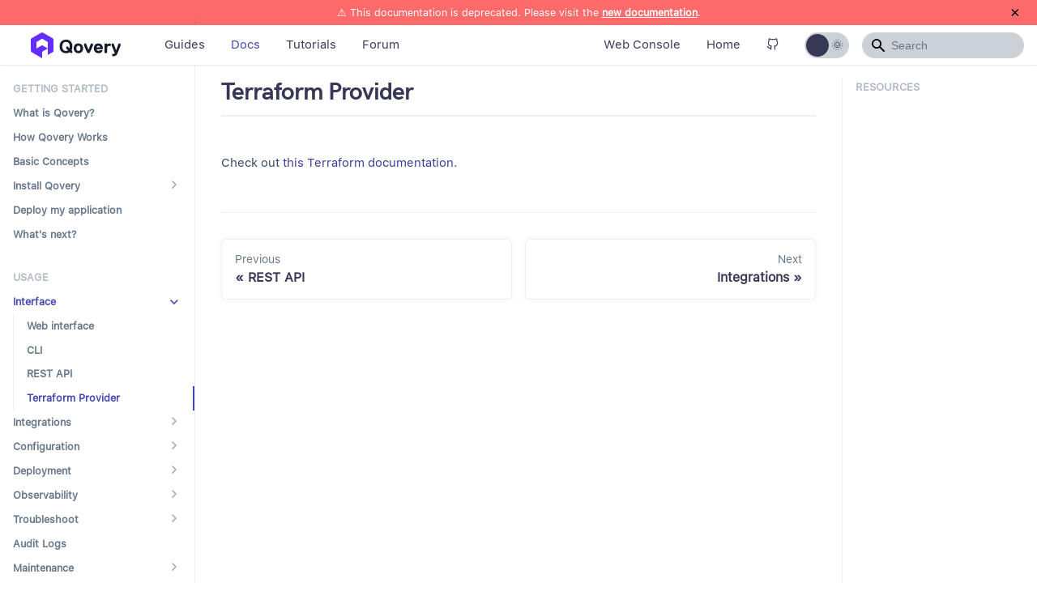

--- FILE ---
content_type: text/html; charset=utf-8
request_url: https://hub.qovery.com/docs/using-qovery/interface/terraform-interface/
body_size: 5815
content:
<!doctype html>
<html lang="en">
<head>
<meta charset="UTF-8">
<meta name="viewport" content="width=device-width">
<meta name="generator" content="Docusaurus v2.0.0-alpha.50">
<link rel="preconnect" href="https://phprox.qovery.com">
<script>!function(t,e){var o,p,i,n;e.__SV||(window.posthog=e,e._i=[],e.init=function(r,s,c){function a(t,e){var o=e.split(".");2==o.length&&(t=t[o[0]],e=o[1]),t[e]=function(){t.push([e].concat(Array.prototype.slice.call(arguments,0)))}}(i=t.createElement("script")).type="text/javascript",i.async=!0,i.src=s.api_host+"/static/array.js",(n=t.getElementsByTagName("script")[0]).parentNode.insertBefore(i,n);var g=e;for(void 0!==c?g=e[c]=[]:c="posthog",g.people=g.people||[],g.toString=function(t){var e="posthog";return"posthog"!==c&&(e+="."+c),t||(e+=" (stub)"),e},g.people.toString=function(){return g.toString(1)+".people (stub)"},o="capture identify alias people.set people.set_once set_config register register_once unregister opt_out_capturing has_opted_out_capturing opt_in_capturing reset".split(" "),p=0;p<o.length;p++)a(g,o[p]);e._i.push([r,s,c])},e.__SV=1)}(document,window.posthog||[]),posthog.init("phc_IgdG1K2GveDUte1gJ6hlwNbFHCv9nViWETUyLMU7ciq",{api_host:"https://phprox.qovery.com"})</script>
<link rel="alternate" type="application/rss+xml" href="/blog/rss.xml" title="Qovery Blog RSS Feed">
<link rel="alternate" type="application/atom+xml" href="/blog/atom.xml" title="Qovery Blog Atom Feed">
<link rel="stylesheet" href="https://fonts.googleapis.com/css?family=Ubuntu|Roboto|Source+Code+Pro">
<link rel="stylesheet" href="https://at-ui.github.io/feather-font/css/iconfont.css">
<script src="/js/intercom.js"></script>
<script src="https://www.googletagmanager.com/gtag/js?id=UA-129773960-5" async></script>
<script src="/js/ga.js"></script>

<title data-react-helmet="true">Terraform Provider | Docs | Qovery</title>

<meta data-react-helmet="true" http-equiv="x-ua-compatible" content="ie=edge"><meta data-react-helmet="true" property="og:title" content="Qovery"><meta data-react-helmet="true" name="msapplication-TileColor" content="#da532c"><meta data-react-helmet="true" name="theme-color" content="#ffffff"><meta data-react-helmet="true" property="og:image" content="https://hub.qovery.com/img/open-graph.png"><meta data-react-helmet="true" property="twitter:image" content="https://hub.qovery.com/img/open-graph.png"><meta data-react-helmet="true" name="twitter:image:alt" content="Image for Qovery"><meta data-react-helmet="true" name="twitter:card" content="summary"><meta data-react-helmet="true" name="description" content="Learn how to use Terraform with Qovery"><meta data-react-helmet="true" property="og:description" content="Learn how to use Terraform with Qovery"><meta data-react-helmet="true" property="og:url" content="https://hub.qovery.com/docs/using-qovery/interface/terraform-interface">

<link data-react-helmet="true" rel="icon" href="/favicons/favicon.svg"><link data-react-helmet="true" rel="apple-touch-icon" sizes="180x180" href="/favicons/apple-touch-icon.png"><link data-react-helmet="true" rel="icon" type="image/png" sizes="32x32" href="/favicons/favicon-32x32.png"><link data-react-helmet="true" rel="icon" type="image/png" sizes="16x16" href="/favicons/favicon-16x16.png"><link data-react-helmet="true" rel="manifest" href="/favicons/site.webmanifest"><link data-react-helmet="true" rel="mask-icon" href="/favicons/safari-pinned-tab.svg" color="#5bbad5"><link data-react-helmet="true" rel="canonical" href="https://docs.qovery.com/docs/using-qovery/interface/terraform-interface/">


<link rel="stylesheet" href="/styles.d6bc768a.css">


<link rel="preload" href="/styles.882f8f3b.js" as="script">

<link rel="preload" href="/runtime~main.03c28544.js" as="script">

<link rel="preload" href="/main.5fa99ba1.js" as="script">

<link rel="preload" href="/2.8b7beb1e.js" as="script">

<link rel="preload" href="/3.3e22e271.js" as="script">

<link rel="preload" href="/4.00cb0f70.js" as="script">

<link rel="preload" href="/1be78505.0ac21f25.js" as="script">

<link rel="preload" href="/20ac7829.f5207269.js" as="script">

<link rel="preload" href="/326.9ab4c00e.js" as="script">

<link rel="preload" href="/17896441.2041cfde.js" as="script">

<link rel="preload" href="/f0f90e68.43b4b677.js" as="script">

</head>
<body>
<script>!function(){function t(t){document.documentElement.setAttribute("data-theme",t)}var e=window.matchMedia("(prefers-color-scheme: dark)"),n=function(){var t=null;try{t=localStorage.getItem("theme")}catch(t){}return t}();null!==n?t(n):e.matches&&t("dark")}()</script>
<div id="__docusaurus">
<nav class="navbar navbar--light navbar--fixed-top navbarHideable_2ZIa"><div class="navbar__inner"><div class="navbar__items"><div aria-label="Navigation bar toggle" class="navbar__toggle" role="button" tabindex="0"><svg xmlns="http://www.w3.org/2000/svg" width="30" height="30" viewBox="0 0 30 30" role="img" focusable="false"><title>Menu</title><path stroke="currentColor" stroke-linecap="round" stroke-miterlimit="10" stroke-width="2" d="M4 7h22M4 15h22M4 23h22"></path></svg></div><a aria-current="page" class="navbar__brand active" href="/"></a><a class="navbar__item navbar__link" href="/guides/">Guides</a><a aria-current="page" class="navbar__item navbar__link navbar__link--active" href="/docs/">Docs</a><a class="navbar__item navbar__link" href="/guides/tutorial">Tutorials</a><a class="navbar__item navbar__link" target="_blank" rel="noopener noreferrer" href="https://discuss.qovery.com">Forum</a></div><div class="navbar__items navbar__items--right"><a class="navbar__item navbar__link" target="_blank" rel="noopener noreferrer" href="https://start.qovery.com">Web Console</a><a class="navbar__item navbar__link" target="_blank" rel="noopener noreferrer" href="https://www.qovery.com">Home</a><a class="navbar__item navbar__link" title="GitHub" target="_blank" rel="noopener noreferrer" href="https://github.com/Qovery"><i class="feather icon-github"></i> </a><div class="react-toggle react-toggle--disabled displayOnlyInLargeViewport_16CL"><div class="react-toggle-track"><div class="react-toggle-track-check"><span class="toggle_34Mc moon_313u"></span></div><div class="react-toggle-track-x"><span class="toggle_34Mc sun_1Og-"></span></div></div><div class="react-toggle-thumb"></div><input type="checkbox" disabled="" aria-label="Dark mode toggle" class="react-toggle-screenreader-only"></div><div class="navbar__search"><span aria-label="expand searchbar" role="button" class="search-icon" tabindex="0"></span><input type="search" id="search_input_react" placeholder="Search" aria-label="Search" class="navbar__search-input search-bar"></div></div></div><div role="presentation" class="navbar-sidebar__backdrop"></div><div class="navbar-sidebar"><div class="navbar-sidebar__brand"><a aria-current="page" class="navbar__brand active" href="/"></a></div><div class="navbar-sidebar__items"><div class="menu"><ul class="menu__list"><li class="menu__list-item"><a class="navbar__item navbar__link" href="/guides/">Guides</a></li><li class="menu__list-item"><a aria-current="page" class="navbar__item navbar__link navbar__link--active" href="/docs/">Docs</a></li><li class="menu__list-item"><a class="navbar__item navbar__link" href="/guides/tutorial">Tutorials</a></li><li class="menu__list-item"><a class="navbar__item navbar__link" target="_blank" rel="noopener noreferrer" href="https://discuss.qovery.com">Forum</a></li><li class="menu__list-item"><a class="navbar__item navbar__link" target="_blank" rel="noopener noreferrer" href="https://start.qovery.com">Web Console</a></li><li class="menu__list-item"><a class="navbar__item navbar__link" target="_blank" rel="noopener noreferrer" href="https://www.qovery.com">Home</a></li><li class="menu__list-item"><a class="navbar__item navbar__link" title="GitHub" target="_blank" rel="noopener noreferrer" href="https://github.com/Qovery"></a></li></ul></div></div></div></nav><div class="main-wrapper"><div class="container_3Vzv container container--l"><div class="sidebar_dgnY"><div class="docs-sidebar sidebar_25T_"><a aria-current="page" class="sidebarLogo_3JkW active" style="max-width:130px" href="/"></a><div class="menu menu--responsive menu_1e9D"><button aria-label="Open Menu" class="button button--secondary button--sm menu__button" type="button"><svg class="sidebarMenuIcon_1hKf" xmlns="http://www.w3.org/2000/svg" height="24" width="24" viewBox="0 0 32 32" role="img" focusable="false"><title>Menu</title><path stroke="currentColor" stroke-linecap="round" stroke-miterlimit="10" stroke-width="2" d="M4 7h22M4 15h22M4 23h22"></path></svg></button><ul class="menu__list"><li class="menu__list-item"><div class="title">Getting Started</div><ul class="menu__list"><li class="menu__list-item menu__list-item-hidden"><a class="menu__link" href="/docs/getting-started/">hidden</a></li><li class="menu__list-item"><a class="menu__link" href="/docs/getting-started/what-is-qovery/">What is Qovery?</a></li><li class="menu__list-item"><a class="menu__link" href="/docs/getting-started/how-qovery-works/">How Qovery Works</a></li><li class="menu__list-item"><a class="menu__link" href="/docs/getting-started/basic-concepts/">Basic Concepts</a></li><li class="menu__list-item menu__list-item--collapsed"><a class="menu__link menu__link--sublist" href="/docs/getting-started/install-qovery/">Install Qovery</a><ul class="menu__list"><li class="menu__list-item menu__list-item-hidden"><a class="menu__link" href="/docs/getting-started/install-qovery/">hidden</a></li><li class="menu__list-item"><a class="menu__link" href="/docs/getting-started/install-qovery/local/">Local</a></li><li class="menu__list-item menu__list-item--collapsed"><a class="menu__link menu__link--sublist" href="/docs/getting-started/install-qovery/aws/">AWS</a><ul class="menu__list"><li class="menu__list-item menu__list-item-hidden"><a class="menu__link" href="/docs/getting-started/install-qovery/aws/">hidden</a></li><li class="menu__list-item menu__list-item--collapsed"><a class="menu__link menu__link--sublist" href="/docs/getting-started/install-qovery/aws/cluster-managed-by-qovery/">Cluster Managed By Qovery</a><ul class="menu__list"><li class="menu__list-item menu__list-item-hidden"><a class="menu__link" href="/docs/getting-started/install-qovery/aws/cluster-managed-by-qovery/">hidden</a></li><li class="menu__list-item"><a class="menu__link" href="/docs/getting-started/install-qovery/aws/cluster-managed-by-qovery/quickstart/">Quickstart</a></li><li class="menu__list-item"><a class="menu__link" href="/docs/getting-started/install-qovery/aws/cluster-managed-by-qovery/create-credentials/">Create Credentials</a></li><li class="menu__list-item"><a class="menu__link" href="/docs/getting-started/install-qovery/aws/cluster-managed-by-qovery/infrastructure/">Infrastructure</a></li><li class="menu__list-item"><a class="menu__link" href="/docs/getting-started/install-qovery/aws/cluster-managed-by-qovery/faq/">FAQ</a></li></ul></li><li class="menu__list-item"><a class="menu__link" href="/docs/getting-started/install-qovery/aws/self-managed-cluster/">Self-Managed Cluster</a></li></ul></li><li class="menu__list-item menu__list-item--collapsed"><a class="menu__link menu__link--sublist" href="/docs/getting-started/install-qovery/gcp/">GCP</a><ul class="menu__list"><li class="menu__list-item menu__list-item-hidden"><a class="menu__link" href="/docs/getting-started/install-qovery/gcp/">hidden</a></li><li class="menu__list-item menu__list-item--collapsed"><a class="menu__link menu__link--sublist" href="/docs/getting-started/install-qovery/gcp/cluster-managed-by-qovery/">Cluster Managed By Qovery</a><ul class="menu__list"><li class="menu__list-item menu__list-item-hidden"><a class="menu__link" href="/docs/getting-started/install-qovery/gcp/cluster-managed-by-qovery/">hidden</a></li><li class="menu__list-item"><a class="menu__link" href="/docs/getting-started/install-qovery/gcp/cluster-managed-by-qovery/quickstart/">Quickstart</a></li><li class="menu__list-item"><a class="menu__link" href="/docs/getting-started/install-qovery/gcp/cluster-managed-by-qovery/create-credentials/">Create Credentials</a></li></ul></li><li class="menu__list-item"><a class="menu__link" href="/docs/getting-started/install-qovery/gcp/self-managed-cluster/">Self-Managed Cluster</a></li></ul></li><li class="menu__list-item menu__list-item--collapsed"><a class="menu__link menu__link--sublist" href="/docs/getting-started/install-qovery/scaleway/">Scaleway</a><ul class="menu__list"><li class="menu__list-item menu__list-item-hidden"><a class="menu__link" href="/docs/getting-started/install-qovery/scaleway/">hidden</a></li><li class="menu__list-item menu__list-item--collapsed"><a class="menu__link menu__link--sublist" href="/docs/getting-started/install-qovery/scaleway/cluster-managed-by-qovery/">Cluster Managed By Qovery</a><ul class="menu__list"><li class="menu__list-item menu__list-item-hidden"><a class="menu__link" href="/docs/getting-started/install-qovery/scaleway/cluster-managed-by-qovery/">hidden</a></li><li class="menu__list-item"><a class="menu__link" href="/docs/getting-started/install-qovery/scaleway/cluster-managed-by-qovery/quickstart/">Quickstart</a></li><li class="menu__list-item"><a class="menu__link" href="/docs/getting-started/install-qovery/scaleway/cluster-managed-by-qovery/create-credentials/">Create Credentials</a></li><li class="menu__list-item"><a class="menu__link" href="/docs/getting-started/install-qovery/scaleway/cluster-managed-by-qovery/faq/">FAQ</a></li></ul></li><li class="menu__list-item"><a class="menu__link" href="/docs/getting-started/install-qovery/scaleway/self-managed-cluster/">Self-Managed Cluster</a></li></ul></li><li class="menu__list-item menu__list-item--collapsed"><a class="menu__link menu__link--sublist" href="/docs/getting-started/install-qovery/azure/">Azure</a><ul class="menu__list"><li class="menu__list-item menu__list-item-hidden"><a class="menu__link" href="/docs/getting-started/install-qovery/azure/">hidden</a></li><li class="menu__list-item menu__list-item--collapsed"><a class="menu__link menu__link--sublist" href="/docs/getting-started/install-qovery/azure/cluster-managed-by-qovery/">Cluster Managed By Qovery</a><ul class="menu__list"><li class="menu__list-item menu__list-item-hidden"><a class="menu__link" href="/docs/getting-started/install-qovery/azure/cluster-managed-by-qovery/">hidden</a></li><li class="menu__list-item"><a class="menu__link" href="/docs/getting-started/install-qovery/azure/cluster-managed-by-qovery/quickstart/">Quickstart</a></li><li class="menu__list-item"><a class="menu__link" href="/docs/getting-started/install-qovery/azure/cluster-managed-by-qovery/create-credentials/">Create Credentials</a></li></ul></li><li class="menu__list-item"><a class="menu__link" href="/docs/getting-started/install-qovery/azure/self-managed-cluster/">Self-Managed Cluster</a></li></ul></li><li class="menu__list-item menu__list-item--collapsed"><a class="menu__link menu__link--sublist" href="/docs/getting-started/install-qovery/kubernetes/">Kubernetes</a><ul class="menu__list"><li class="menu__list-item menu__list-item-hidden"><a class="menu__link" href="/docs/getting-started/install-qovery/kubernetes/">hidden</a></li><li class="menu__list-item"><a class="menu__link" href="/docs/getting-started/install-qovery/kubernetes/quickstart/">Quickstart</a></li><li class="menu__list-item"><a class="menu__link" href="/docs/getting-started/install-qovery/kubernetes/byok-config/">Configuration</a></li><li class="menu__list-item"><a class="menu__link" href="/docs/getting-started/install-qovery/kubernetes/validate-installation/">Validate the installation</a></li><li class="menu__list-item"><a class="menu__link" href="/docs/getting-started/install-qovery/kubernetes/faq/">FAQ</a></li></ul></li></ul></li><li class="menu__list-item"><a class="menu__link" href="/docs/getting-started/deploy-my-app/">Deploy my application</a></li><li class="menu__list-item"><a class="menu__link" href="/docs/getting-started/whats-next/">What&#x27;s next?</a></li></ul></li><li class="menu__list-item"><div class="title">Usage</div><ul class="menu__list"><li class="menu__list-item menu__list-item-hidden"><a class="menu__link" href="/docs/using-qovery/">hidden</a></li><li class="menu__list-item"><a aria-current="page" class="menu__link menu__link--sublist menu__link--active" href="/docs/using-qovery/interface/">Interface</a><ul class="menu__list"><li class="menu__list-item menu__list-item-hidden"><a class="menu__link" href="/docs/using-qovery/interface/">hidden</a></li><li class="menu__list-item"><a class="menu__link" href="/docs/using-qovery/interface/web-interface/">Web interface</a></li><li class="menu__list-item"><a class="menu__link" href="/docs/using-qovery/interface/cli/">CLI</a></li><li class="menu__list-item"><a class="menu__link" href="/docs/using-qovery/interface/rest-api/">REST API</a></li><li class="menu__list-item"><a aria-current="page" class="menu__link menu__link--active" href="/docs/using-qovery/interface/terraform-interface/">Terraform Provider</a></li></ul></li><li class="menu__list-item menu__list-item--collapsed"><a class="menu__link menu__link--sublist" href="/docs/using-qovery/integration/">Integrations</a><ul class="menu__list"><li class="menu__list-item menu__list-item-hidden"><a class="menu__link" href="/docs/using-qovery/integration/">hidden</a></li><li class="menu__list-item"><a class="menu__link" href="/docs/using-qovery/integration/git-repository/">Git Repository</a></li><li class="menu__list-item"><a class="menu__link" href="/docs/using-qovery/integration/container-registry/">Container Registry</a></li><li class="menu__list-item"><a class="menu__link" href="/docs/using-qovery/integration/helm-repository/">Helm Repository</a></li><li class="menu__list-item menu__list-item--collapsed"><a class="menu__link menu__link--sublist" href="/docs/using-qovery/integration/continuous-integration/">Continuous Integration</a><ul class="menu__list"><li class="menu__list-item menu__list-item-hidden"><a class="menu__link" href="/docs/using-qovery/integration/continuous-integration/">hidden</a></li><li class="menu__list-item"><a class="menu__link" href="/docs/using-qovery/integration/continuous-integration/github-actions/">GitHub Actions</a></li><li class="menu__list-item"><a class="menu__link" href="/docs/using-qovery/integration/continuous-integration/gitlab-ci/">GitLab CI</a></li><li class="menu__list-item"><a class="menu__link" href="/docs/using-qovery/integration/continuous-integration/circle-ci/">Circle CI</a></li><li class="menu__list-item"><a class="menu__link" href="/docs/using-qovery/integration/continuous-integration/jenkins/">Jenkins</a></li></ul></li><li class="menu__list-item menu__list-item--collapsed"><a class="menu__link menu__link--sublist" href="/docs/using-qovery/integration/iac/">IaC</a><ul class="menu__list"><li class="menu__list-item menu__list-item-hidden"><a class="menu__link" href="/docs/using-qovery/integration/iac/">hidden</a></li><li class="menu__list-item"><a class="menu__link" href="/docs/using-qovery/integration/iac/terraform/">Terraform</a></li><li class="menu__list-item"><a class="menu__link" href="/docs/using-qovery/integration/iac/cloudformation/">Cloudformation</a></li><li class="menu__list-item"><a class="menu__link" href="/docs/using-qovery/integration/iac/other/">Other</a></li></ul></li><li class="menu__list-item menu__list-item--collapsed"><a class="menu__link menu__link--sublist" href="/docs/using-qovery/integration/secret-manager/">Secret Manager</a><ul class="menu__list"><li class="menu__list-item menu__list-item-hidden"><a class="menu__link" href="/docs/using-qovery/integration/secret-manager/">hidden</a></li><li class="menu__list-item"><a class="menu__link" href="/docs/using-qovery/integration/secret-manager/doppler/">Doppler</a></li><li class="menu__list-item"><a class="menu__link" href="/docs/using-qovery/integration/secret-manager/aws-secrets-manager/">AWS Secrets Manager</a></li></ul></li><li class="menu__list-item"><a class="menu__link" href="/docs/using-qovery/integration/webhook/">Webhooks</a></li><li class="menu__list-item"><a class="menu__link" href="/docs/using-qovery/integration/terraform-provider/">Terraform Provider</a></li><li class="menu__list-item"><a class="menu__link" href="/docs/using-qovery/integration/api-integration/">API</a></li><li class="menu__list-item"><a class="menu__link" href="/docs/using-qovery/integration/slack/">Slack</a></li></ul></li><li class="menu__list-item menu__list-item--collapsed"><a class="menu__link menu__link--sublist" href="/docs/using-qovery/configuration/">Configuration</a><ul class="menu__list"><li class="menu__list-item menu__list-item-hidden"><a class="menu__link" href="/docs/using-qovery/configuration/">hidden</a></li><li class="menu__list-item menu__list-item--collapsed"><a class="menu__link menu__link--sublist" href="/docs/using-qovery/configuration/organization/">Organization</a><ul class="menu__list"><li class="menu__list-item menu__list-item-hidden"><a class="menu__link" href="/docs/using-qovery/configuration/organization/">hidden</a></li><li class="menu__list-item"><a class="menu__link" href="/docs/using-qovery/configuration/organization/members-rbac/">Members and RBAC</a></li><li class="menu__list-item"><a class="menu__link" href="/docs/using-qovery/configuration/organization/container-registry/">Container Registry</a></li><li class="menu__list-item"><a class="menu__link" href="/docs/using-qovery/configuration/organization/helm-repository/">Helm Repository</a></li><li class="menu__list-item"><a class="menu__link" href="/docs/using-qovery/configuration/organization/cloud-credentials/">Cloud credentials</a></li><li class="menu__list-item"><a class="menu__link" href="/docs/using-qovery/configuration/organization/git-repository-access/">Git Repository access</a></li><li class="menu__list-item"><a class="menu__link" href="/docs/using-qovery/configuration/organization/api-token/">API Token</a></li><li class="menu__list-item"><a class="menu__link" href="/docs/using-qovery/configuration/organization/labels-annotations/">Labels &amp; Annotations</a></li></ul></li><li class="menu__list-item menu__list-item--collapsed"><a class="menu__link menu__link--sublist" href="/docs/using-qovery/configuration/clusters/">Clusters</a><ul class="menu__list"><li class="menu__list-item menu__list-item-hidden"><a class="menu__link" href="/docs/using-qovery/configuration/clusters/">hidden</a></li><li class="menu__list-item"><a class="menu__link" href="/docs/using-qovery/configuration/clusters/aws/">AWS EKS</a></li><li class="menu__list-item"><a class="menu__link" href="/docs/using-qovery/configuration/clusters/aws-with-karpenter/">AWS EKS with Karpenter</a></li><li class="menu__list-item"><a class="menu__link" href="/docs/using-qovery/configuration/clusters/gcp/">GCP GKE</a></li><li class="menu__list-item"><a class="menu__link" href="/docs/using-qovery/configuration/clusters/azure/">Azure AKS</a></li><li class="menu__list-item"><a class="menu__link" href="/docs/using-qovery/configuration/clusters/scaleway/">Scaleway kapsule</a></li></ul></li><li class="menu__list-item"><a class="menu__link" href="/docs/using-qovery/configuration/cluster-advanced-settings/">Cluster Advanced Settings</a></li><li class="menu__list-item"><a class="menu__link" href="/docs/using-qovery/configuration/project/">Project</a></li><li class="menu__list-item"><a class="menu__link" href="/docs/using-qovery/configuration/environment/">Environment</a></li><li class="menu__list-item"><a class="menu__link" href="/docs/using-qovery/configuration/application/">Application</a></li><li class="menu__list-item"><a class="menu__link" href="/docs/using-qovery/configuration/helm/">Helm</a></li><li class="menu__list-item menu__list-item--collapsed"><a class="menu__link menu__link--sublist" href="/docs/using-qovery/configuration/database/">Database</a><ul class="menu__list"><li class="menu__list-item menu__list-item-hidden"><a class="menu__link" href="/docs/using-qovery/configuration/database/">hidden</a></li><li class="menu__list-item"><a class="menu__link" href="/docs/using-qovery/configuration/database/postgresql/">PostgreSQL</a></li><li class="menu__list-item"><a class="menu__link" href="/docs/using-qovery/configuration/database/mysql/">MySQL</a></li><li class="menu__list-item"><a class="menu__link" href="/docs/using-qovery/configuration/database/mongodb/">MongoDB</a></li><li class="menu__list-item"><a class="menu__link" href="/docs/using-qovery/configuration/database/redis/">Redis</a></li></ul></li><li class="menu__list-item"><a class="menu__link" href="/docs/using-qovery/configuration/cronjob/">Cronjob</a></li><li class="menu__list-item"><a class="menu__link" href="/docs/using-qovery/configuration/lifecycle-job/">Lifecycle Job</a></li><li class="menu__list-item"><a class="menu__link" href="/docs/using-qovery/configuration/environment-variable/">Environment Variable &amp; Secrets</a></li><li class="menu__list-item"><a class="menu__link" href="/docs/using-qovery/configuration/service-health-checks/">Service Health Checks</a></li><li class="menu__list-item"><a class="menu__link" href="/docs/using-qovery/configuration/advanced-settings/">Service Advanced Settings</a></li><li class="menu__list-item"><a class="menu__link" href="/docs/using-qovery/configuration/object-storage/">Object Storage</a></li><li class="menu__list-item"><a class="menu__link" href="/docs/using-qovery/configuration/deployment-rule/">Deployment Rule</a></li><li class="menu__list-item"><a class="menu__link" href="/docs/using-qovery/configuration/user-account/">User Account</a></li></ul></li><li class="menu__list-item menu__list-item--collapsed"><a class="menu__link menu__link--sublist" href="/docs/using-qovery/deployment/">Deployment</a><ul class="menu__list"><li class="menu__list-item menu__list-item-hidden"><a class="menu__link" href="/docs/using-qovery/deployment/">hidden</a></li><li class="menu__list-item"><a class="menu__link" href="/docs/using-qovery/deployment/deploying-with-auto-deploy/">Deploying with the auto-deploy feature</a></li><li class="menu__list-item"><a class="menu__link" href="/docs/using-qovery/deployment/deploying-with-ci-cd/">Deploying with your CI/CD</a></li><li class="menu__list-item"><a class="menu__link" href="/docs/using-qovery/deployment/deployment-pipeline/">Deployment Pipeline</a></li><li class="menu__list-item"><a class="menu__link" href="/docs/using-qovery/deployment/deployment-actions/">Deployment Actions</a></li><li class="menu__list-item"><a class="menu__link" href="/docs/using-qovery/deployment/deployment-history/">Deployment History</a></li><li class="menu__list-item"><a class="menu__link" href="/docs/using-qovery/deployment/running-and-deployment-statuses/">Running and Deployment Statuses</a></li><li class="menu__list-item"><a class="menu__link" href="/docs/using-qovery/deployment/logs/">Logs</a></li><li class="menu__list-item"><a class="menu__link" href="/docs/using-qovery/deployment/deployment-strategies/">Deployment Strategies</a></li><li class="menu__list-item"><a class="menu__link" href="/docs/using-qovery/deployment/image-mirroring/">Image Mirroring</a></li></ul></li><li class="menu__list-item menu__list-item--collapsed"><a class="menu__link menu__link--sublist" href="/docs/using-qovery/observability/">Observability</a><ul class="menu__list"><li class="menu__list-item menu__list-item-hidden"><a class="menu__link" href="/docs/using-qovery/observability/">hidden</a></li><li class="menu__list-item"><a class="menu__link" href="/docs/using-qovery/observability/architecture/">Architecture</a></li><li class="menu__list-item"><a class="menu__link" href="/docs/using-qovery/observability/monitoring/">Monitoring services</a></li><li class="menu__list-item"><a class="menu__link" href="/docs/using-qovery/observability/logs/">Services logs</a></li></ul></li><li class="menu__list-item menu__list-item--collapsed"><a class="menu__link menu__link--sublist" href="/docs/using-qovery/troubleshoot/">Troubleshoot</a><ul class="menu__list"><li class="menu__list-item menu__list-item-hidden"><a class="menu__link" href="/docs/using-qovery/troubleshoot/">hidden</a></li><li class="menu__list-item"><a class="menu__link" href="/docs/using-qovery/troubleshoot/service-deployment-troubleshoot/">Service Deployment Troubleshoot</a></li><li class="menu__list-item"><a class="menu__link" href="/docs/using-qovery/troubleshoot/service-run-troubleshoot/">Service Run Troubleshoot</a></li><li class="menu__list-item"><a class="menu__link" href="/docs/using-qovery/troubleshoot/cluster-troubleshoot/">Cluster Troubleshoot</a></li></ul></li><li class="menu__list-item"><a class="menu__link" href="/docs/using-qovery/audit-logs/">Audit Logs</a></li><li class="menu__list-item menu__list-item--collapsed"><a class="menu__link menu__link--sublist" href="/docs/using-qovery/maintenance/">Maintenance</a><ul class="menu__list"><li class="menu__list-item menu__list-item-hidden"><a class="menu__link" href="/docs/using-qovery/maintenance/">hidden</a></li></ul></li></ul></li><li class="menu__list-item"><div class="title">Security and Compliance</div><ul class="menu__list"><li class="menu__list-item menu__list-item-hidden"><a class="menu__link" href="/docs/security-and-compliance/">hidden</a></li><li class="menu__list-item"><a class="menu__link" href="/docs/security-and-compliance/backup-and-restore/">Backup and Restore</a></li><li class="menu__list-item"><a class="menu__link" href="/docs/security-and-compliance/encryption/">Encryption</a></li><li class="menu__list-item"><a class="menu__link" href="/docs/security-and-compliance/gdpr/">GDPR</a></li><li class="menu__list-item"><a class="menu__link" href="/docs/security-and-compliance/soc2/">SOC2</a></li><li class="menu__list-item"><a class="menu__link" href="/docs/security-and-compliance/sso-saml-oidc/">SSO</a></li></ul></li><li class="menu__list-item"><div class="title">Useful Resources</div><ul class="menu__list"><li class="menu__list-item"><a class="menu__link" to="https://api-doc.qovery.com/" target="_blank" rel="noreferrer noopener" href="https://api-doc.qovery.com/">API documentation</a></li><li class="menu__list-item"><a class="menu__link" href="/docs/useful-resources/faq/">FAQ</a></li><li class="menu__list-item"><a class="menu__link" to="https://roadmap.qovery.com/roadmap/" target="_blank" rel="noreferrer noopener" href="https://roadmap.qovery.com/roadmap/">Roadmap</a></li><li class="menu__list-item"><a class="menu__link" to="https://github.com/qovery/" target="_blank" rel="noreferrer noopener" href="https://github.com/qovery/">Github</a></li><li class="menu__list-item"><a class="menu__link" href="/docs/useful-resources/help-and-support/">Help and Support</a></li></ul></li></ul></div></div></div><main class="main_2vyu"><div><div class="container_2j_u"><div class="leftCol_3JzO"><div class="docItemContainer_"><article><header><div class="badges"></div><h1 class="docTitle_cWlf">Terraform Provider</h1></header><div class="markdown"><p>Check out <a href="/docs/using-qovery/integration/terraform-provider/">this Terraform documentation</a>.</p></div></article></div><div class="paginator_3VDt"><nav class="pagination-nav"><div class="pagination-nav__item"><a class="pagination-nav__link" href="/docs/using-qovery/interface/rest-api"><h5 class="pagination-nav__link--sublabel">Previous</h5><h4 class="pagination-nav__link--label">« REST API</h4></a></div><div class="pagination-nav__item pagination-nav__item--next"><a class="pagination-nav__link" href="/docs/using-qovery/integration"><h5 class="pagination-nav__link--sublabel">Next</h5><h4 class="pagination-nav__link--label">Integrations »</h4></a></div></nav></div></div><div class="rightCol_38kP"><div class="table-of-contents tableOfContents_tVyB"><div class="section"><div class="title">Resources</div><ul class="contents"></ul></div></div></div></div></div></main></div></div><footer class="footer"><div class="container"><div class="row footer__links"><div class="col col--5 footer__col"><div class="margin-bottom--md"></div><div class="margin-bottom--md"><p>Qovery is a DevOps Automation Platform Helping 200+ Organizations To Ship Faster and Eliminate DevOps Hiring Needs.</p></div><div><a href="https://github.com/qovery" target="_blank"><i class="feather icon-github" alt="Qovery&#x27;s Github Repo"></i></a>    <a href="https://www.linkedin.com/company/qovery/" target="_blank"><i class="feather icon-rss" alt="Qovery&#x27;s Linkedin"></i></a>    <a href="https://twitter.com/qovery_" target="_blank"><i class="feather icon-twitter" alt="Qovery&#x27;s Twitter"></i></a></div></div><div class="col footer__col"><h4 class="footer__title">Resources</h4><ul class="footer__items"><li class="footer__item"><a aria-current="page" class="footer__link-item active" href="/docs">Documentation</a></li><li class="footer__item"><a class="footer__link-item" href="/guides">Guides</a></li><li class="footer__item"><a class="footer__link-item" href="/guides/tutorial">Tutorials</a></li><li class="footer__item"><a class="footer__link-item" href="/guides/engineering">Engineering</a></li><li class="footer__item"><a class="footer__link-item" to="https://www.qovery.com/pricing" href="https://www.qovery.com/pricing">Pricing</a></li><li class="footer__item"><a class="footer__link-item" to="https://www.qovery.com/enterprise" href="https://www.qovery.com/enterprise">Enterprise</a></li><li class="footer__item"><a class="footer__link-item" to="https://api-doc.qovery.com" href="https://api-doc.qovery.com">API</a></li><li class="footer__item"><a class="footer__link-item" to="https://github.com/Qovery" href="https://github.com/Qovery">Github</a></li></ul></div><div class="col footer__col"><h4 class="footer__title">Community</h4><ul class="footer__items"><li class="footer__item"><a class="footer__link-item" to="https://community.qovery.com" href="https://community.qovery.com">Forum</a></li><li class="footer__item"><a class="footer__link-item" to="https://www.qovery.com/community-call" href="https://www.qovery.com/community-call">Community call</a></li><li class="footer__item"><a class="footer__link-item" to="https://shop.qovery.com" href="https://shop.qovery.com">Goodies</a></li><li class="footer__item"><a class="footer__link-item" to="https://roadmap.qovery.com" href="https://roadmap.qovery.com">Roadmap</a></li><li class="footer__item"><a class="footer__link-item" to="https://github.com/Qovery/replibyte" href="https://github.com/Qovery/replibyte">Replibyte</a></li></ul></div><div class="col footer__col"><h4 class="footer__title">Company</h4><ul class="footer__items"><li class="footer__item"><a class="footer__link-item" to="https://www.qovery.com/blog" href="https://www.qovery.com/blog">Blog</a></li><li class="footer__item"><a class="footer__link-item" to="https://jobs.qovery.com" href="https://jobs.qovery.com">Jobs</a></li><li class="footer__item"><a class="footer__link-item" to="https://www.qovery.com/team" href="https://www.qovery.com/team">Team</a></li><li class="footer__item"><a class="footer__link-item" to="https://www.qovery.com/investors" href="https://www.qovery.com/investors">Investors</a></li><li class="footer__item"><a class="footer__link-item" to="https://www.qovery.com/contact" href="https://www.qovery.com/contact">Contact</a></li></ul></div></div><div class="text--center"><small>© 2025 DESIGNED BY QOVERY | PROUD SILVER MEMBER OF CNCF AND LINUX FOUNDATION | QOVERY BY BIRDSIGHT - ALL RIGHTS RESERVED</small><br></div></div></footer>
</div>

<script src="/styles.882f8f3b.js"></script>

<script src="/runtime~main.03c28544.js"></script>

<script src="/main.5fa99ba1.js"></script>

<script src="/2.8b7beb1e.js"></script>

<script src="/3.3e22e271.js"></script>

<script src="/4.00cb0f70.js"></script>

<script src="/1be78505.0ac21f25.js"></script>

<script src="/20ac7829.f5207269.js"></script>

<script src="/326.9ab4c00e.js"></script>

<script src="/17896441.2041cfde.js"></script>

<script src="/f0f90e68.43b4b677.js"></script>


</body>
</html>

--- FILE ---
content_type: text/css; charset=utf-8
request_url: https://hub.qovery.com/styles.d6bc768a.css
body_size: 23785
content:
:root{--ifm-dark-value:10%;--ifm-darker-value:15%;--ifm-darkest-value:30%;--ifm-light-value:15%;--ifm-lighter-value:30%;--ifm-lightest-value:50%;--ifm-color-primary:#3578e5;--ifm-color-primary-dark:#306cce;--ifm-color-primary-darker:#2d66c3;--ifm-color-primary-darkest:#2554a0;--ifm-color-primary-light:#538ce9;--ifm-color-primary-lighter:#72a1ed;--ifm-color-primary-lightest:#9abcf2;--ifm-color-secondary:#ebedf0;--ifm-color-secondary-dark:#d4d5d8;--ifm-color-secondary-darker:#c8c9cc;--ifm-color-secondary-darkest:#a4a6a8;--ifm-color-secondary-light:#eef0f2;--ifm-color-secondary-lighter:#f1f2f5;--ifm-color-secondary-lightest:#f5f6f8;--ifm-color-success:#00a400;--ifm-color-success-dark:#009400;--ifm-color-success-darker:#008b00;--ifm-color-success-darkest:#007300;--ifm-color-success-light:#26b226;--ifm-color-success-lighter:#4dbf4d;--ifm-color-success-lightest:#80d280;--ifm-color-info:#54c7ec;--ifm-color-info-dark:#4cb3d4;--ifm-color-info-darker:#47a9c9;--ifm-color-info-darkest:#3b8ba5;--ifm-color-info-light:#6ecfef;--ifm-color-info-lighter:#87d8f2;--ifm-color-info-lightest:#aae3f6;--ifm-color-warning:#ffba00;--ifm-color-warning-dark:#e6a700;--ifm-color-warning-darker:#d99e00;--ifm-color-warning-darkest:#b38200;--ifm-color-warning-light:#ffc426;--ifm-color-warning-lighter:#ffcf4d;--ifm-color-warning-lightest:#ffdd80;--ifm-color-danger:#fa383e;--ifm-color-danger-dark:#e13238;--ifm-color-danger-darker:#d53035;--ifm-color-danger-darkest:#af272b;--ifm-color-danger-light:#fb565b;--ifm-color-danger-lighter:#fb7478;--ifm-color-danger-lightest:#fd9c9f;--ifm-color-white:#fff;--ifm-color-black:#000;--ifm-color-gray-0:var(--ifm-color-white);--ifm-color-gray-100:#f5f6f7;--ifm-color-gray-200:#ebedf0;--ifm-color-gray-300:#dadde1;--ifm-color-gray-400:#ccd0d5;--ifm-color-gray-500:#bec3c9;--ifm-color-gray-600:#8d949e;--ifm-color-gray-700:#606770;--ifm-color-gray-800:#444950;--ifm-color-gray-900:#1c1e21;--ifm-color-gray-1000:var(--ifm-color-black);--ifm-color-emphasis-0:var(--ifm-color-gray-0);--ifm-color-emphasis-100:var(--ifm-color-gray-100);--ifm-color-emphasis-200:var(--ifm-color-gray-200);--ifm-color-emphasis-300:var(--ifm-color-gray-300);--ifm-color-emphasis-400:var(--ifm-color-gray-400);--ifm-color-emphasis-500:var(--ifm-color-gray-500);--ifm-color-emphasis-600:var(--ifm-color-gray-600);--ifm-color-emphasis-700:var(--ifm-color-gray-700);--ifm-color-emphasis-800:var(--ifm-color-gray-800);--ifm-color-emphasis-900:var(--ifm-color-gray-900);--ifm-color-emphasis-1000:var(--ifm-color-gray-1000);--ifm-color-content:var(--ifm-color-emphasis-900);--ifm-color-content-inverse:var(--ifm-color-emphasis-0);--ifm-color-content-secondary:#606770;--ifm-background-color:transparent;--ifm-background-surface-color:var(--ifm-color-content-inverse);--ifm-global-border-width:1px;--ifm-global-radius:0.4rem;--ifm-hover-overlay:rgba(0,0,0,0.05);--ifm-font-base-color:var(--ifm-color-content);--ifm-font-base-color-inverse:var(--ifm-color-content-inverse);--ifm-font-secondary-color:var(--ifm-color-content-secondary);--ifm-font-family-base:system-ui,-apple-system,Segoe UI,Roboto,Ubuntu,Cantarell,Noto Sans,sans-serif,BlinkMacSystemFont,"Segoe UI",Helvetica,Arial,sans-serif,"Apple Color Emoji","Segoe UI Emoji","Segoe UI Symbol";--ifm-font-family-monospace:SFMono-Regular,Menlo,Monaco,Consolas,"Liberation Mono","Courier New",monospace;--ifm-font-weight-light:300;--ifm-font-weight-normal:400;--ifm-font-weight-semibold:500;--ifm-font-weight-bold:700;--ifm-font-weight-base:var(--ifm-font-weight-normal);--ifm-line-height-base:1.5;--ifm-global-spacing:1rem;--ifm-spacing-vertical:var(--ifm-global-spacing);--ifm-spacing-horizontal:var(--ifm-global-spacing);--ifm-transition-fast:200ms;--ifm-transition-slow:400ms;--ifm-global-shadow-lw:0 1px 2px 0 rgba(0,0,0,0.1);--ifm-global-shadow-md:0 5px 40px rgba(0,0,0,0.2);--ifm-global-shadow-tl:0 12px 28px 0 rgba(0,0,0,0.2),0 2px 4px 0 rgba(0,0,0,0.1);--ifm-z-index-dropdown:100;--ifm-z-index-fixed:200;--ifm-z-index-overlay:400}*,html{box-sizing:border-box}html{background-color:transparent;background-color:var(--ifm-background-color);-webkit-tap-highlight-color:transparent;-webkit-font-smoothing:antialiased}body{color:#1c1e21;color:var(--ifm-font-base-color);font-family:system-ui,-apple-system,Segoe UI,Roboto,Ubuntu,Cantarell,Noto Sans,sans-serif,BlinkMacSystemFont,Helvetica,Arial,Apple Color Emoji,Segoe UI Emoji,Segoe UI Symbol;font-family:var(--ifm-font-family-base);font-size:15px;font-size:var(--ifm-font-size-base);line-height:1.5;line-height:var(--ifm-line-height-base);-ms-text-size-adjust:100%;-webkit-text-size-adjust:100%;word-wrap:break-word}:root{--ifm-container-width:1140px}.container{margin-left:auto;margin-right:auto;max-width:1140px;max-width:var(--ifm-container-width);padding-left:1rem;padding-left:var(--ifm-spacing-horizontal);padding-right:1rem;padding-right:var(--ifm-spacing-horizontal);width:100%}.container.container--fluid{max-width:inherit}.row{display:flex;flex-direction:row;flex-wrap:wrap;margin-left:-1rem;margin-left:calc(var(--ifm-spacing-horizontal)*-1);margin-right:-1rem;margin-right:calc(var(--ifm-spacing-horizontal)*-1)}.row.row--no-gutters{margin-left:0;margin-right:0}.row.row--no-gutters>.col{padding-left:0;padding-right:0}.row.row--align-top{align-items:flex-start}.row.row--align-bottom{align-items:flex-end}.row.row--align-center{align-items:center}.row.row--align-stretch{align-items:stretch}.row.row--align-baseline{align-items:baseline}.row .col{--ifm-col-width:100%;display:block;flex:1 0;margin-left:0;max-width:100%;padding-left:1rem;padding-left:var(--ifm-spacing-horizontal);padding-right:1rem;padding-right:var(--ifm-spacing-horizontal);width:100%}.row .col[class*=col--]{flex:0 0 var(--ifm-col-width);max-width:var(--ifm-col-width)}@media (max-width:996px){.row .col.col.col{--ifm-col-width:100%;flex-basis:var(--ifm-col-width);margin-left:0;max-width:var(--ifm-col-width)}}.row .col.col--1{--ifm-col-width:8.33333%;flex:0 0 var(--ifm-col-width);max-width:var(--ifm-col-width)}.row .col.col--offset-1{margin-left:8.33333%}.row .col.col--2{--ifm-col-width:16.66667%;flex:0 0 var(--ifm-col-width);max-width:var(--ifm-col-width)}.row .col.col--offset-2{margin-left:16.66667%}.row .col.col--3{--ifm-col-width:25%;flex:0 0 var(--ifm-col-width);max-width:var(--ifm-col-width)}.row .col.col--offset-3{margin-left:25%}.row .col.col--4{--ifm-col-width:33.33333%;flex:0 0 var(--ifm-col-width);max-width:var(--ifm-col-width)}.row .col.col--offset-4{margin-left:33.33333%}.row .col.col--5{--ifm-col-width:41.66667%;flex:0 0 var(--ifm-col-width);max-width:var(--ifm-col-width)}.row .col.col--offset-5{margin-left:41.66667%}.row .col.col--6{--ifm-col-width:50%;flex:0 0 var(--ifm-col-width);max-width:var(--ifm-col-width)}.row .col.col--offset-6{margin-left:50%}.row .col.col--7{--ifm-col-width:58.33333%;flex:0 0 var(--ifm-col-width);max-width:var(--ifm-col-width)}.row .col.col--offset-7{margin-left:58.33333%}.row .col.col--8{--ifm-col-width:66.66667%;flex:0 0 var(--ifm-col-width);max-width:var(--ifm-col-width)}.row .col.col--offset-8{margin-left:66.66667%}.row .col.col--9{--ifm-col-width:75%;flex:0 0 var(--ifm-col-width);max-width:var(--ifm-col-width)}.row .col.col--offset-9{margin-left:75%}.row .col.col--10{--ifm-col-width:83.33333%;flex:0 0 var(--ifm-col-width);max-width:var(--ifm-col-width)}.row .col.col--offset-10{margin-left:83.33333%}.row .col.col--11{--ifm-col-width:91.66667%;flex:0 0 var(--ifm-col-width);max-width:var(--ifm-col-width)}.row .col.col--offset-11{margin-left:91.66667%}.row .col.col--12{--ifm-col-width:100%;flex:0 0 var(--ifm-col-width);max-width:var(--ifm-col-width)}.row .col.col--offset-12{margin-left:100%}.margin--none{margin:0!important}.margin-top--none{margin-top:0!important}.margin-left--none{margin-left:0!important}.margin-bottom--none{margin-bottom:0!important}.margin-right--none{margin-right:0!important}.margin-vert--none{margin-bottom:0!important;margin-top:0!important}.margin-horiz--none{margin-left:0!important;margin-right:0!important}.margin--xs{margin:.25rem!important}.margin-top--xs{margin-top:.25rem!important}.margin-left--xs{margin-left:.25rem!important}.margin-bottom--xs{margin-bottom:.25rem!important}.margin-right--xs{margin-right:.25rem!important}.margin-vert--xs{margin-bottom:.25rem!important;margin-top:.25rem!important}.margin-horiz--xs{margin-left:.25rem!important;margin-right:.25rem!important}.margin--sm{margin:.5rem!important}.margin-top--sm{margin-top:.5rem!important}.margin-left--sm{margin-left:.5rem!important}.margin-bottom--sm{margin-bottom:.5rem!important}.margin-right--sm{margin-right:.5rem!important}.margin-vert--sm{margin-bottom:.5rem!important;margin-top:.5rem!important}.margin-horiz--sm{margin-left:.5rem!important;margin-right:.5rem!important}.margin--md{margin:1rem!important}.margin-top--md{margin-top:1rem!important}.margin-left--md{margin-left:1rem!important}.margin-bottom--md{margin-bottom:1rem!important}.margin-right--md{margin-right:1rem!important}.margin-vert--md{margin-bottom:1rem!important;margin-top:1rem!important}.margin-horiz--md{margin-left:1rem!important;margin-right:1rem!important}.margin--lg{margin:2rem!important}.margin-top--lg{margin-top:2rem!important}.margin-left--lg{margin-left:2rem!important}.margin-bottom--lg{margin-bottom:2rem!important}.margin-right--lg{margin-right:2rem!important}.margin-vert--lg{margin-bottom:2rem!important;margin-top:2rem!important}.margin-horiz--lg{margin-left:2rem!important;margin-right:2rem!important}.margin--xl{margin:5rem!important}.margin-top--xl{margin-top:5rem!important}.margin-left--xl{margin-left:5rem!important}.margin-bottom--xl{margin-bottom:5rem!important}.margin-right--xl{margin-right:5rem!important}.margin-vert--xl{margin-bottom:5rem!important;margin-top:5rem!important}.margin-horiz--xl{margin-left:5rem!important;margin-right:5rem!important}.padding--none{padding:0!important}.padding-top--none{padding-top:0!important}.padding-left--none{padding-left:0!important}.padding-bottom--none{padding-bottom:0!important}.padding-right--none{padding-right:0!important}.padding-vert--none{padding-bottom:0!important;padding-top:0!important}.padding-horiz--none{padding-left:0!important;padding-right:0!important}.padding--xs{padding:.25rem!important}.padding-top--xs{padding-top:.25rem!important}.padding-left--xs{padding-left:.25rem!important}.padding-bottom--xs{padding-bottom:.25rem!important}.padding-right--xs{padding-right:.25rem!important}.padding-vert--xs{padding-bottom:.25rem!important;padding-top:.25rem!important}.padding-horiz--xs{padding-left:.25rem!important;padding-right:.25rem!important}.padding--sm{padding:.5rem!important}.padding-top--sm{padding-top:.5rem!important}.padding-left--sm{padding-left:.5rem!important}.padding-bottom--sm{padding-bottom:.5rem!important}.padding-right--sm{padding-right:.5rem!important}.padding-vert--sm{padding-bottom:.5rem!important;padding-top:.5rem!important}.padding-horiz--sm{padding-left:.5rem!important;padding-right:.5rem!important}.padding--md{padding:1rem!important}.padding-top--md{padding-top:1rem!important}.padding-left--md{padding-left:1rem!important}.padding-bottom--md{padding-bottom:1rem!important}.padding-right--md{padding-right:1rem!important}.padding-vert--md{padding-bottom:1rem!important;padding-top:1rem!important}.padding-horiz--md{padding-left:1rem!important;padding-right:1rem!important}.padding--lg{padding:2rem!important}.padding-top--lg{padding-top:2rem!important}.padding-left--lg{padding-left:2rem!important}.padding-bottom--lg{padding-bottom:2rem!important}.padding-right--lg{padding-right:2rem!important}.padding-vert--lg{padding-bottom:2rem!important;padding-top:2rem!important}.padding-horiz--lg{padding-left:2rem!important;padding-right:2rem!important}.padding--xl{padding:5rem!important}.padding-top--xl{padding-top:5rem!important}.padding-left--xl{padding-left:5rem!important}.padding-bottom--xl{padding-bottom:5rem!important}.padding-right--xl{padding-right:5rem!important}.padding-vert--xl{padding-bottom:5rem!important;padding-top:5rem!important}.padding-horiz--xl{padding-left:5rem!important;padding-right:5rem!important}:root{--ifm-code-background:var(--ifm-color-emphasis-100);--ifm-code-border-radius:var(--ifm-global-radius);--ifm-code-color:var(--ifm-color-emphasis-900);--ifm-code-padding-horizontal:0.4rem;--ifm-code-padding-vertical:0.2rem;--ifm-pre-background:var(--ifm-color-emphasis-100);--ifm-pre-border-radius:var(--ifm-code-border-radius);--ifm-pre-color:inherit;--ifm-pre-line-height:1.45;--ifm-pre-padding:1rem}code{background-color:#f5f6f7;background-color:var(--ifm-code-background);border-radius:.4rem;border-radius:var(--ifm-code-border-radius);color:#1c1e21;color:var(--ifm-code-color);margin:0;padding:.2rem .4rem;padding:var(--ifm-code-padding-vertical) var(--ifm-code-padding-horizontal)}code,pre{font-family:SFMono-Regular,Menlo,Monaco,Consolas,Liberation Mono,Courier New,monospace;font-family:var(--ifm-font-family-monospace);font-size:85%;font-size:var(--ifm-code-font-size)}pre{background-color:#f5f6f7;background-color:var(--ifm-pre-background);border-radius:.4rem;border-radius:var(--ifm-pre-border-radius);color:inherit;color:var(--ifm-pre-color);line-height:1.45;line-height:var(--ifm-pre-line-height);margin-bottom:1rem;margin-bottom:var(--ifm-spacing-vertical);margin-top:0;overflow:auto;padding:1rem;padding:var(--ifm-pre-padding)}pre,pre code{word-wrap:normal}pre code{background-color:transparent;border:0;display:inline;font-size:100%;line-height:inherit;margin:0;max-width:auto;overflow:visible;padding:0;white-space:pre;word-break:normal}:root{--ifm-heading-color:inherit;--ifm-heading-margin-top:0;--ifm-heading-margin-bottom:var(--ifm-spacing-vertical);--ifm-heading-font-family:inherit;--ifm-heading-font-weight:var(--ifm-font-weight-bold);--ifm-heading-line-height:1.25;--ifm-h1-font-size:2rem;--ifm-h2-font-size:1.5rem;--ifm-h3-font-size:1.25rem;--ifm-h4-font-size:1rem;--ifm-h5-font-size:0.875rem;--ifm-h6-font-size:0.85rem}h1,h2,h3,h4,h5,h6{color:inherit;color:var(--ifm-heading-color);font-weight:700;font-weight:var(--ifm-heading-font-weight);line-height:1.25;line-height:var(--ifm-heading-line-height);margin-bottom:1rem;margin-bottom:var(--ifm-heading-margin-bottom);margin-top:0;margin-top:var(--ifm-heading-margin-top)}h1{font-size:2rem;font-size:var(--ifm-h1-font-size)}h2{font-size:1.5rem;font-size:var(--ifm-h2-font-size)}h3{font-size:1.25rem;font-size:var(--ifm-h3-font-size)}h4{font-size:1rem;font-size:var(--ifm-h4-font-size)}h5{font-size:.875rem;font-size:var(--ifm-h5-font-size)}h6{font-size:.85rem;font-size:var(--ifm-h6-font-size)}:root{--ifm-image-alignment-padding:1.25rem}img{border-style:none;box-sizing:content-box;max-width:100%}img[align=right]{padding-left:var(--image-alignment-padding)}img[align=left]{padding-right:var(--image-alignment-padding)}:root{--ifm-leading-desktop:1.5;--ifm-leading:calc(var(--ifm-leading-desktop)*1rem)}.markdown{--ifm-h1-line-height:2;--ifm-h2-line-height:1.5;--ifm-heading-line-height:1;--ifm-h1-vertical-rhythm-top:4;--ifm-h2-vertical-rhythm-top:2.5;--ifm-h3-vertical-rhythm-top:2;--ifm-heading-vertical-rhythm-top:1.5;--ifm-h1-vertical-rhythm-bottom:1;--ifm-heading-vertical-rhythm-bottom:0.5}.markdown:after,.markdown:before{content:"";display:table}.markdown:after{clear:both}.markdown>:first-child{margin-top:0!important}.markdown>:last-child{margin-bottom:0!important}.markdown>h1{margin-bottom:calc(var(--ifm-h1-vertical-rhythm-bottom)*var(--ifm-leading));margin-top:calc(var(--ifm-h1-vertical-rhythm-top)*var(--ifm-leading))}.markdown>h2{margin-top:calc(var(--ifm-h2-vertical-rhythm-top)*var(--ifm-leading))}.markdown>h2,.markdown>h3,.markdown>h4,.markdown>h5,.markdown>h6{margin-bottom:calc(var(--ifm-heading-vertical-rhythm-bottom)*var(--ifm-leading))}.markdown>h4,.markdown>h5,.markdown>h6{margin-top:calc(var(--ifm-heading-vertical-rhythm-top)*var(--ifm-leading))}.markdown>p,.markdown>pre,.markdown>ul{margin-bottom:1.5rem;margin-bottom:var(--ifm-leading)}.markdown li{word-wrap:break-all}.markdown li>p{margin-top:1rem;margin-top:var(--ifm-list-paragraph-margin)}.markdown li+li{margin-top:.25rem;margin-top:var(--ifm-list-item-margin)}:root{--ifm-list-left-padding:2rem;--ifm-list-margin:1rem;--ifm-list-item-margin:0.25rem;--ifm-list-paragraph-margin:1rem}ol,ul{margin-bottom:1rem;margin-bottom:var(--ifm-list-margin);margin-top:0;padding-left:2rem;padding-left:var(--ifm-list-left-padding)}ol ol,ul ol{list-style-type:lower-roman}ol ol,ol ul,ul ol,ul ul{margin-bottom:0;margin-top:0}ol ol ol,ol ul ol,ul ol ol,ul ul ol{list-style-type:lower-alpha}:root{--ifm-table-cell-padding:0.75rem;--ifm-table-background:transparent;--ifm-table-stripe-background:var(--ifm-color-emphasis-100);--ifm-table-border-width:1px;--ifm-table-border-color:var(--ifm-color-emphasis-300);--ifm-table-head-background:inherit;--ifm-table-head-color:inherit;--ifm-table-head-font-weight:var(--ifm-font-weight-bold);--ifm-table-cell-color:inherit}table{border-collapse:collapse;border-spacing:0;display:block;margin-bottom:1rem;margin-bottom:var(--ifm-spacing-vertical);margin-top:0;overflow:auto;width:100%}table tr{background-color:transparent;background-color:var(--ifm-table-background);border-top:1px solid #dadde1;border-top:var(--ifm-table-border-width) solid var(--ifm-table-border-color)}table tr:nth-child(2n){background-color:#f5f6f7;background-color:var(--ifm-table-stripe-background)}table td,table th{border:1px solid #dadde1;border:var(--ifm-table-border-width) solid var(--ifm-table-border-color);padding:.75rem;padding:var(--ifm-table-cell-padding)}table th{background-color:inherit;background-color:var(--ifm-table-head-background);color:inherit;color:var(--ifm-table-head-color);font-weight:700;font-weight:var(--ifm-table-head-font-weight)}table td{color:inherit;color:var(--ifm-table-cell-color)}:root{--ifm-link-color:var(--ifm-color-primary);--ifm-link-decoration:none;--ifm-link-hover-color:var(--ifm-link-color);--ifm-link-hover-decoration:underline;--ifm-paragraph-margin-bottom:var(--ifm-leading);--ifm-blockquote-color:#6a737d;--ifm-blockquote-font-size:var(--ifm-font-size-base);--ifm-blockquote-padding-horizontal:1rem;--ifm-blockquote-padding-vertical:1rem;--ifm-hr-border-color:var(--ifm-color-emphasis-500);--ifm-hr-border-width:1px;--ifm-hr-margin-vertical:1.5rem}strong{font-weight:700;font-weight:var(--ifm-font-weight-bold)}a{color:#3578e5;color:var(--ifm-link-color);-webkit-text-decoration:none;-webkit-text-decoration:var(--ifm-link-decoration);text-decoration:none;text-decoration:var(--ifm-link-decoration)}a:hover{color:#3578e5;color:var(--ifm-link-hover-color);-webkit-text-decoration:underline;-webkit-text-decoration:var(--ifm-link-hover-decoration);text-decoration:underline;text-decoration:var(--ifm-link-hover-decoration)}a:active,a:hover{outline-width:0}a:not([href]){color:inherit;text-decoration:none}p{margin-top:0;margin-bottom:1.5rem;margin-bottom:var(--ifm-paragraph-margin-bottom)}blockquote{border-left:6px solid #dadde1;border-left:6px solid var(--ifm-color-emphasis-300);color:#6a737d;color:var(--ifm-blockquote-color);font-size:15px;font-size:var(--ifm-blockquote-font-size);margin:0 0 1rem;margin-bottom:var(--ifm-spacing-vertical);padding:1rem;padding:var(--ifm-blockquote-padding-vertical) var(--ifm-blockquote-padding-horizontal)}blockquote>:first-child{margin-top:0}blockquote>:last-child{margin-bottom:0}hr{border-color:#bec3c9;border-width:1px;border:var(--ifm-hr-border-width) solid var(--ifm-hr-border-color);box-sizing:content-box;margin:1.5rem 0;margin:var(--ifm-hr-margin-vertical) 0;overflow:hidden;padding:0}hr:after,hr:before{content:"";display:table}hr:after{clear:both}:root{--ifm-alert-background-color:inherit;--ifm-alert-border-color:var(--ifm-alert-background-color);--ifm-alert-border-radius:var(--ifm-global-radius);--ifm-alert-border-width:var(--ifm-global-border-width);--ifm-alert-color:var(--ifm-font-base-color-inverse);--ifm-alert-padding-horizontal:var(--ifm-spacing-horizontal);--ifm-alert-padding-vertical:var(--ifm-spacing-vertical)}.alert{background-color:inherit;background-color:var(--ifm-alert-background-color);border-color:inherit;border-width:1px;border:var(--ifm-alert-border-width) solid var(--ifm-alert-border-color);border-radius:.4rem;border-radius:var(--ifm-alert-border-radius);box-sizing:border-box;color:#fff;color:var(--ifm-alert-color);padding:1rem;padding:var(--ifm-alert-padding-vertical) var(--ifm-alert-padding-horizontal)}.alert.alert--primary{--ifm-alert-background-color:var(--ifm-color-primary)}.alert.alert--primary,.alert.alert--secondary{color:#fff;color:var(--ifm-alert-color);background-color:inherit;background-color:var(--ifm-alert-background-color);border-color:inherit;border-color:var(--ifm-alert-background-color)}.alert.alert--secondary{--ifm-alert-background-color:var(--ifm-color-secondary)}.alert.alert--success{--ifm-alert-background-color:var(--ifm-color-success)}.alert.alert--info,.alert.alert--success{color:#fff;color:var(--ifm-alert-color);background-color:inherit;background-color:var(--ifm-alert-background-color);border-color:inherit;border-color:var(--ifm-alert-background-color)}.alert.alert--info{--ifm-alert-background-color:var(--ifm-color-info)}.alert.alert--warning{--ifm-alert-background-color:var(--ifm-color-warning)}.alert.alert--danger,.alert.alert--warning{color:#fff;color:var(--ifm-alert-color);background-color:inherit;background-color:var(--ifm-alert-background-color);border-color:inherit;border-color:var(--ifm-alert-background-color)}.alert.alert--danger{--ifm-alert-background-color:var(--ifm-color-danger)}.alert a{color:#fff;color:var(--ifm-alert-color);text-decoration:underline}.alert.alert--secondary{--ifm-alert-color:--ifm-color-gray-900}.alert.alert--secondary,.alert.alert--secondary a{color:#1c1e21;color:var(--ifm-color-gray-900)}.alert .close{margin-right:-1rem;margin-right:calc(var(--ifm-alert-padding-horizontal)*-1);margin-top:-1rem;margin-top:calc(var(--ifm-alert-padding-vertical)*-1)}:root{--ifm-avatar-intro-margin:1rem;--ifm-avatar-intro-alignment:inherit;--ifm-avatar-photo-size-sm:2rem;--ifm-avatar-photo-size-md:3rem;--ifm-avatar-photo-size-lg:4rem;--ifm-avatar-photo-size-xl:6rem}.avatar{display:flex}.avatar .avatar__photo-link{display:block}.avatar .avatar__photo{overflow:hidden;border-radius:50%;height:3rem;height:var(--ifm-avatar-photo-size-md);width:3rem;width:var(--ifm-avatar-photo-size-md)}.avatar .avatar__photo.avatar__photo--sm{height:2rem;height:var(--ifm-avatar-photo-size-sm);width:2rem;width:var(--ifm-avatar-photo-size-sm)}.avatar .avatar__photo.avatar__photo--lg{height:4rem;height:var(--ifm-avatar-photo-size-lg);width:4rem;width:var(--ifm-avatar-photo-size-lg)}.avatar .avatar__photo.avatar__photo--xl{height:6rem;height:var(--ifm-avatar-photo-size-xl);width:6rem;width:var(--ifm-avatar-photo-size-xl)}.avatar .avatar__photo+.avatar__intro{margin-left:1rem;margin-left:var(--ifm-avatar-intro-margin)}.avatar .avatar__intro{display:flex;flex:1 1;flex-direction:column;justify-content:center;text-align:inherit;text-align:var(--ifm-avatar-intro-alignment)}.avatar .avatar__subtitle{margin-top:.25rem}.avatar.avatar--vertical{--ifm-avatar-intro-alignment:center;--ifm-avatar-intro-margin:0.5rem;align-items:center;flex-direction:column}.avatar.avatar--vertical .avatar__intro{margin-left:0;margin-top:1rem;margin-top:var(--ifm-avatar-intro-margin);text-align:inherit;text-align:var(--ifm-avatar-intro-alignment)}:root{--ifm-badge-background-color:inherit;--ifm-badge-border-color:var(--ifm-badge-background-color);--ifm-badge-border-radius:var(--ifm-global-radius);--ifm-badge-border-width:var(--ifm-global-border-width);--ifm-badge-color:var(--ifm-color-white);--ifm-badge-padding-horizontal:calc(var(--ifm-spacing-horizontal)*0.5);--ifm-badge-padding-vertical:calc(var(--ifm-spacing-vertical)*0.25)}.badge{background-color:inherit;background-color:var(--ifm-badge-background-color);border-color:inherit;border-width:1px;border:var(--ifm-badge-border-width) solid var(--ifm-badge-border-color);border-radius:.4rem;border-radius:var(--ifm-badge-border-radius);color:#fff;color:var(--ifm-badge-color);display:inline-block;font-size:75%;font-weight:700;font-weight:var(--ifm-font-weight-bold);line-height:1;padding:.25rem .5rem;padding:var(--ifm-badge-padding-vertical) var(--ifm-badge-padding-horizontal);vertical-align:baseline}.badge.badge--primary{--ifm-badge-background-color:var(--ifm-color-primary)}.badge.badge--primary,.badge.badge--secondary{background-color:inherit;background-color:var(--ifm-badge-background-color);border-color:inherit;border-color:var(--ifm-badge-background-color)}.badge.badge--secondary{--ifm-badge-background-color:var(--ifm-color-secondary)}.badge.badge--success{--ifm-badge-background-color:var(--ifm-color-success)}.badge.badge--info,.badge.badge--success{background-color:inherit;background-color:var(--ifm-badge-background-color);border-color:inherit;border-color:var(--ifm-badge-background-color)}.badge.badge--info{--ifm-badge-background-color:var(--ifm-color-info)}.badge.badge--warning{--ifm-badge-background-color:var(--ifm-color-warning)}.badge.badge--danger,.badge.badge--warning{background-color:inherit;background-color:var(--ifm-badge-background-color);border-color:inherit;border-color:var(--ifm-badge-background-color)}.badge.badge--danger{--ifm-badge-background-color:var(--ifm-color-danger)}.badge.badge--secondary{color:#000;color:var(--ifm-color-black)}:root{--ifm-breadcrumb-border-radius:1.5rem;--ifm-breadcrumb-spacing:0.0625rem;--ifm-breadcrumb-color-active:var(--ifm-color-primary);--ifm-breadcrumb-item-background-active:var(--ifm-hover-overlay);--ifm-breadcrumb-padding-horizontal:1rem;--ifm-breadcrumb-padding-vertical:0.5rem;--ifm-breadcrumb-size-multiplier:1;--ifm-breadcrumb-separator:url('data:image/svg+xml;utf8,<svg alt="Chevron Right" xmlns="http://www.w3.org/2000/svg" xmlns:xlink="http://www.w3.org/1999/xlink" x="0px" y="0px" viewBox="0 0 256 256" style="enable-background:new 0 0 256 256;" xml:space="preserve"><g><g><polygon points="79.093,0 48.907,30.187 146.72,128 48.907,225.813 79.093,256 207.093,128"/></g></g><g></g><g></g><g></g><g></g><g></g><g></g><g></g><g></g><g></g><g></g><g></g><g></g><g></g><g></g><g></g></svg>');--ifm-breadcrumb-separator-size:0.5rem;--ifm-breadcrumb-separator-size-multiplier:1.25}.breadcrumbs{margin-bottom:0;padding-left:0}.breadcrumbs>.breadcrumb__item{display:inline-block;list-style-type:none}.breadcrumbs>.breadcrumb__item:not(:first-child){margin-left:.0625rem;margin-left:var(--ifm-breadcrumb-spacing)}.breadcrumbs>.breadcrumb__item:not(:last-child){margin-right:.0625rem;margin-right:var(--ifm-breadcrumb-spacing)}.breadcrumbs>.breadcrumb__item:not(:last-child):after{background-image:url('data:image/svg+xml;utf8,<svg alt="Chevron Right" xmlns="http://www.w3.org/2000/svg" xmlns:xlink="http://www.w3.org/1999/xlink" x="0px" y="0px" viewBox="0 0 256 256" style="enable-background:new 0 0 256 256;" xml:space="preserve"><g><g><polygon points="79.093,0 48.907,30.187 146.72,128 48.907,225.813 79.093,256 207.093,128"/></g></g><g></g><g></g><g></g><g></g><g></g><g></g><g></g><g></g><g></g><g></g><g></g><g></g><g></g><g></g><g></g></svg>');background-image:var(--ifm-breadcrumb-separator);background-position:50%;content:" ";display:inline-block;height:.625rem;height:calc(var(--ifm-breadcrumb-separator-size)*var(--ifm-breadcrumb-size-multiplier)*var(--ifm-breadcrumb-separator-size-multiplier));margin:0 .5rem;opacity:.5;width:.625rem;width:calc(var(--ifm-breadcrumb-separator-size)*var(--ifm-breadcrumb-size-multiplier)*var(--ifm-breadcrumb-separator-size-multiplier))}.breadcrumbs>.breadcrumb__item .breadcrumb__link{border-radius:1.5rem;border-radius:var(--ifm-breadcrumb-border-radius);color:#1c1e21;color:var(--ifm-font-base-color);display:inline-block;font-size:1rem;font-size:calc(1rem*var(--ifm-breadcrumb-size-multiplier));padding:.5rem 1rem;padding:calc(var(--ifm-breadcrumb-padding-vertical)*var(--ifm-breadcrumb-size-multiplier)) calc(var(--ifm-breadcrumb-padding-horizontal)*var(--ifm-breadcrumb-size-multiplier));text-decoration:none}.breadcrumbs>.breadcrumb__item.breadcrumb__item--active .breadcrumb__link{background:rgba(0,0,0,.05);background:var(--ifm-breadcrumb-item-background-active);color:#3578e5;color:var(--ifm-breadcrumb-color-active)}.breadcrumbs>.breadcrumb__item:not(.breadcrumb__item--active):hover .breadcrumb__link{background:rgba(0,0,0,.05);background:var(--ifm-breadcrumb-item-background-active);transition:background .2s cubic-bezier(.08,.52,.52,1);transition:background var(--ifm-transition-fast) cubic-bezier(.08,.52,.52,1)}.breadcrumbs.breadcrumbs--sm{--ifm-breadcrumb-size-multiplier:0.8}.breadcrumbs.breadcrumbs--lg{--ifm-breadcrumb-size-multiplier:1.2}:root{--ifm-button-background-color:inherit;--ifm-button-border-color:var(--ifm-button-background-color);--ifm-button-border-width:var(--ifm-global-border-width);--ifm-button-color:var(--ifm-font-base-color-inverse);--ifm-button-font-weight:var(--ifm-font-weight-bold);--ifm-button-padding-horizontal:1.5rem;--ifm-button-padding-vertical:0.375rem;--ifm-button-size-multiplier:1;--ifm-button-transition-duration:var(--ifm-transition-fast);--ifm-button-border-radius:calc(var(--ifm-global-radius)*var(--ifm-button-size-multiplier))}.button{-webkit-appearance:none;appearance:none;background-color:inherit;background-color:var(--ifm-button-background-color);border-color:inherit;border-width:1px;border:var(--ifm-button-border-width) solid var(--ifm-button-border-color);border-radius:.4rem;border-radius:var(--ifm-button-border-radius);box-sizing:border-box;cursor:pointer;display:inline-block;font-size:.875rem;font-size:calc(0.875rem*var(--ifm-button-size-multiplier));font-weight:700;font-weight:var(--ifm-button-font-weight);line-height:1.5;padding:.375rem 1.5rem;padding:calc(var(--ifm-button-padding-vertical)*var(--ifm-button-size-multiplier)) calc(var(--ifm-button-padding-horizontal)*var(--ifm-button-size-multiplier));text-align:center;transition:color .2s cubic-bezier(.08,.52,.52,1),background .2s cubic-bezier(.08,.52,.52,1),border-color .2s cubic-bezier(.08,.52,.52,1);transition:color var(--ifm-button-transition-duration) cubic-bezier(.08,.52,.52,1),background var(--ifm-button-transition-duration) cubic-bezier(.08,.52,.52,1),border-color var(--ifm-button-transition-duration) cubic-bezier(.08,.52,.52,1);-webkit-user-select:none;-ms-user-select:none;user-select:none;vertical-align:middle;white-space:nowrap}.button,.button:hover{color:#fff;color:var(--ifm-button-color);outline:0;text-decoration:none}.button:focus{outline:0}.button.button--outline{--ifm-button-background-color:transparent;--ifm-button-color:var(--ifm-button-border-color)}.button.button--outline:hover{--ifm-button-background-color:var(--ifm-button-border-color)}.button.button--outline.button--active,.button.button--outline:active,.button.button--outline:hover{--ifm-button-color:var(--ifm-font-base-color-inverse)}.button.button--link{--ifm-button-background-color:transparent;--ifm-button-border-color:transparent;color:#3578e5;color:var(--ifm-link-color);-webkit-text-decoration:none;-webkit-text-decoration:var(--ifm-link-decoration);text-decoration:none;text-decoration:var(--ifm-link-decoration)}.button.button--link.button--active,.button.button--link:active,.button.button--link:hover{color:#3578e5;color:var(--ifm-link-hover-color);-webkit-text-decoration:underline;-webkit-text-decoration:var(--ifm-link-hover-decoration);text-decoration:underline;text-decoration:var(--ifm-link-hover-decoration)}.button.disabled,.button:disabled,.button[disabled]{opacity:.65;pointer-events:none}.button.button--sm{--ifm-button-size-multiplier:0.8}.button.button--lg{--ifm-button-size-multiplier:1.35}.button.button--block{display:block;width:100%}.button.button--secondary{color:#1c1e21;color:var(--ifm-color-gray-900)}.button.button--secondary.button--outline:not(.button--active):not(:hover){color:#1c1e21;color:var(--ifm-font-base-color)}.button.button--primary{--ifm-button-border-color:var(--ifm-color-primary)}.button.button--primary:not(.button--outline){--ifm-button-background-color:var(--ifm-color-primary)}.button.button--primary:not(.button--outline):hover{--ifm-button-background-color:var(--ifm-color-primary-dark);--ifm-button-border-color:var(--ifm-color-primary-dark)}.button.button.button--primary.button--active,.button.button.button--primary:active{--ifm-button-border-color:var(--ifm-color-primary-darker);--ifm-button-background-color:var(--ifm-color-primary-darker);background-color:#2d66c3;background-color:var(--ifm-color-primary-darker);border-color:#2d66c3;border-color:var(--ifm-color-primary-darker)}.button.button--secondary{--ifm-button-border-color:var(--ifm-color-secondary)}.button.button--secondary:not(.button--outline){--ifm-button-background-color:var(--ifm-color-secondary)}.button.button--secondary:not(.button--outline):hover{--ifm-button-background-color:var(--ifm-color-secondary-dark);--ifm-button-border-color:var(--ifm-color-secondary-dark)}.button.button.button--secondary.button--active,.button.button.button--secondary:active{--ifm-button-border-color:var(--ifm-color-secondary-darker);--ifm-button-background-color:var(--ifm-color-secondary-darker);background-color:#c8c9cc;background-color:var(--ifm-color-secondary-darker);border-color:#c8c9cc;border-color:var(--ifm-color-secondary-darker)}.button.button--success{--ifm-button-border-color:var(--ifm-color-success)}.button.button--success:not(.button--outline){--ifm-button-background-color:var(--ifm-color-success)}.button.button--success:not(.button--outline):hover{--ifm-button-background-color:var(--ifm-color-success-dark);--ifm-button-border-color:var(--ifm-color-success-dark)}.button.button.button--success.button--active,.button.button.button--success:active{--ifm-button-border-color:var(--ifm-color-success-darker);--ifm-button-background-color:var(--ifm-color-success-darker);background-color:#008b00;background-color:var(--ifm-color-success-darker);border-color:#008b00;border-color:var(--ifm-color-success-darker)}.button.button--info{--ifm-button-border-color:var(--ifm-color-info)}.button.button--info:not(.button--outline){--ifm-button-background-color:var(--ifm-color-info)}.button.button--info:not(.button--outline):hover{--ifm-button-background-color:var(--ifm-color-info-dark);--ifm-button-border-color:var(--ifm-color-info-dark)}.button.button.button--info.button--active,.button.button.button--info:active{--ifm-button-border-color:var(--ifm-color-info-darker);--ifm-button-background-color:var(--ifm-color-info-darker);background-color:#47a9c9;background-color:var(--ifm-color-info-darker);border-color:#47a9c9;border-color:var(--ifm-color-info-darker)}.button.button--warning{--ifm-button-border-color:var(--ifm-color-warning)}.button.button--warning:not(.button--outline){--ifm-button-background-color:var(--ifm-color-warning)}.button.button--warning:not(.button--outline):hover{--ifm-button-background-color:var(--ifm-color-warning-dark);--ifm-button-border-color:var(--ifm-color-warning-dark)}.button.button.button--warning.button--active,.button.button.button--warning:active{--ifm-button-border-color:var(--ifm-color-warning-darker);--ifm-button-background-color:var(--ifm-color-warning-darker);background-color:#d99e00;background-color:var(--ifm-color-warning-darker);border-color:#d99e00;border-color:var(--ifm-color-warning-darker)}.button.button--danger{--ifm-button-border-color:var(--ifm-color-danger)}.button.button--danger:not(.button--outline){--ifm-button-background-color:var(--ifm-color-danger)}.button.button--danger:not(.button--outline):hover{--ifm-button-background-color:var(--ifm-color-danger-dark);--ifm-button-border-color:var(--ifm-color-danger-dark)}.button.button.button--danger.button--active,.button.button.button--danger:active{--ifm-button-border-color:var(--ifm-color-danger-darker);--ifm-button-background-color:var(--ifm-color-danger-darker);background-color:#d53035;background-color:var(--ifm-color-danger-darker);border-color:#d53035;border-color:var(--ifm-color-danger-darker)}:root{--ifm-button-group-margin:2px}.button-group{display:inline-flex}.button-group>.button:not(:first-child){border-bottom-left-radius:0;border-top-left-radius:0;margin-left:2px;margin-left:var(--ifm-button-group-margin)}.button-group>.button:not(:last-child){border-bottom-right-radius:0;border-top-right-radius:0}.button-group>.button--active{z-index:1}.button-group.button-group--block{display:flex;justify-content:stretch}.button-group.button-group--block>.button{flex-grow:1}:root{--ifm-card-background-color:var(--ifm-background-surface-color);--ifm-card-border-radius:calc(var(--ifm-global-radius)*2);--ifm-card-horizontal-spacing:var(--ifm-global-spacing);--ifm-card-vertical-spacing:var(--ifm-global-spacing)}.card{background-color:#fff;background-color:var(--ifm-card-background-color);border-radius:.8rem;border-radius:var(--ifm-card-border-radius);box-shadow:0 1px 2px 0 rgba(0,0,0,.1);box-shadow:var(--ifm-global-shadow-lw);overflow:hidden;display:flex;flex-direction:column}.card.card--full-height{height:100%}.card .card__image{padding-top:1rem;padding-top:var(--ifm-card-vertical-spacing)}.card .card__image:first-child{padding-top:0}.card .card__body,.card .card__footer,.card .card__header{padding:1rem;padding:var(--ifm-card-vertical-spacing) var(--ifm-card-horizontal-spacing)}.card .card__body:not(:last-child),.card .card__footer:not(:last-child),.card .card__header:not(:last-child){padding-bottom:0}.card .card__body>:last-child,.card .card__footer>:last-child,.card .card__header>:last-child{margin-bottom:0}.card .card__footer{margin-top:auto}:root{--ifm-contents-border-color:var(--ifm-color-emphasis-300);--ifm-contents-link-color:var(--ifm-color-content-secondary);--ifm-contents-padding-left:0.5rem;--ifm-contents-padding-vertical:0.5rem}.contents{font-size:.8rem;margin-bottom:0;padding-bottom:.5rem;padding-bottom:var(--ifm-contents-padding-vertical);padding-top:.5rem;padding-top:var(--ifm-contents-padding-vertical)}.contents,.contents ul{list-style-type:none;padding-left:.5rem;padding-left:var(--ifm-contents-padding-left)}.contents li{margin:.5rem;margin:var(--ifm-contents-padding-vertical)}.contents.contents__left-border{border-left:1px solid #dadde1;border-left-color:var(--ifm-contents-border-color)}.contents .contents__link{color:#606770;color:var(--ifm-contents-link-color)}.contents .contents__link.contents__link--active,.contents .contents__link.contents__link--active code,.contents .contents__link:hover,.contents .contents__link:hover code{color:#3578e5;color:var(--ifm-color-primary);text-decoration:none}.close{-webkit-appearance:none;appearance:none;background:none;border:none;color:#000;color:var(--ifm-color-black);cursor:pointer;float:right;font-size:1.5rem;font-weight:700;font-weight:var(--ifm-font-weight-bold);line-height:1;opacity:.5;outline:0;padding:1rem}.close:hover{opacity:.7}.close:focus{opacity:.8}:root{--ifm-dropdown-background-color:var(--ifm-background-surface-color);--ifm-dropdown-font-weight:var(--ifm-font-weight-semibold);--ifm-dropdown-link-color:var(--ifm-font-base-color);--ifm-dropdown-hover-background-color:var(--ifm-hover-overlay)}.dropdown{display:inline-flex;font-weight:500;font-weight:var(--ifm-dropdown-font-weight);position:relative;vertical-align:top}.dropdown.dropdown--hoverable:hover .dropdown__menu,.dropdown.dropdown--show .dropdown__menu{display:block}.dropdown.dropdown--right .dropdown__menu{right:0}.dropdown .dropdown__menu{background-color:#fff;background-color:var(--ifm-dropdown-background-color);border-radius:.4rem;border-radius:var(--ifm-global-radius);box-shadow:0 5px 40px rgba(0,0,0,.2);box-shadow:var(--ifm-global-shadow-md);display:none;min-width:10rem;list-style:none;padding:.5rem;position:absolute;top:100%;z-index:100;z-index:var(--ifm-z-index-dropdown)}.dropdown .dropdown__menu .dropdown__link{border-radius:.375rem;color:#1c1e21;color:var(--ifm-dropdown-link-color);display:block;font-size:.875rem;padding:.375rem .5rem;white-space:nowrap}.dropdown .dropdown__menu .dropdown__link:hover{background-color:rgba(0,0,0,.05);background-color:var(--ifm-dropdown-hover-background-color);text-decoration:none}:root{--ifm-footer-background-color:var(--ifm-color-emphasis-100);--ifm-footer-color:inherit;--ifm-footer-link-color:var(--ifm-color-emphasis-700);--ifm-footer-link-hover-color:var(--ifm-color-primary);--ifm-footer-link-horizontal-spacing:0.5rem;--ifm-footer-padding-horizontal:calc(var(--ifm-spacing-horizontal)*2);--ifm-footer-padding-vertical:calc(var(--ifm-spacing-vertical)*2);--ifm-footer-title-color:inherit}.footer{padding:2rem;padding:var(--ifm-footer-padding-vertical) var(--ifm-footer-padding-horizontal);width:100%}.footer,.footer.footer--dark{background-color:#f5f6f7;background-color:var(--ifm-footer-background-color);color:inherit;color:var(--ifm-footer-color)}.footer.footer--dark{--ifm-footer-background-color:#303846;--ifm-footer-color:var(--ifm-footer-link-color);--ifm-footer-link-color:var(--ifm-color-secondary);--ifm-footer-title-color:var(--ifm-color-white)}.footer.footer--dark .footer__link-item{color:#606770;color:var(--ifm-footer-link-color)}.footer.footer--dark .footer__title{color:inherit;color:var(--ifm-footer-title-color)}.footer .footer__links{margin-bottom:1rem}.footer .footer__link-item{color:#606770;color:var(--ifm-footer-link-color);line-height:2}.footer .footer__link-item:hover{color:#3578e5;color:var(--ifm-footer-link-hover-color)}.footer .footer__link-separator{margin-left:.5rem;margin-left:var(--ifm-footer-link-horizontal-spacing);margin-right:.5rem;margin-right:var(--ifm-footer-link-horizontal-spacing)}.footer .footer__logo{margin-top:1rem;max-width:10rem}.footer .footer__title{color:inherit;color:var(--ifm-footer-title-color)}.footer .footer__item{margin-top:0}.footer .footer__items{list-style-type:none;margin-bottom:0;padding-left:0}@media (max-width:996px){.footer{--ifm-footer-padding-horizontal:0;padding:2rem;padding:var(--ifm-footer-padding-vertical) var(--ifm-footer-padding-horizontal)}.footer .footer__link-separator{display:none}.footer .footer__col{margin-bottom:3rem;margin-bottom:calc(var(--ifm-spacing-vertical)*3)}.footer .footer__link-item{display:block}}[type=checkbox]{padding:0}:root{--ifm-hero-background-color:var(--ifm-background-surface-color);--ifm-hero-text-color:var(--ifm-color-emphasis-800)}.hero{display:flex;padding:4rem 2rem}.hero,.hero.hero--primary{background-color:#fff;background-color:var(--ifm-hero-background-color);color:#444950;color:var(--ifm-hero-text-color)}.hero.hero--primary{--ifm-hero-background-color:var(--ifm-color-primary);--ifm-hero-text-color:var(--ifm-font-base-color-inverse)}.hero.hero--dark{--ifm-hero-background-color:#303846;--ifm-hero-text-color:var(--ifm-color-white);background-color:#fff;background-color:var(--ifm-hero-background-color);color:#444950;color:var(--ifm-hero-text-color)}.hero .hero__title{font-size:3rem}.hero .hero__subtitle{font-size:1.5rem}@media (max-width:996px){.hero{padding-left:0;padding-right:0}}:root{--ifm-menu-color:var(--ifm-color-emphasis-700);--ifm-menu-color-active:var(--ifm-color-primary);--ifm-menu-color-background-active:var(--ifm-hover-overlay);--ifm-menu-color-background-hover:var(--ifm-hover-overlay);--ifm-menu-link-padding-horizontal:1rem;--ifm-menu-link-padding-vertical:0.375rem;--ifm-menu-link-sublist-icon:url('data:image/svg+xml;utf8,<svg alt="Arrow" xmlns="http://www.w3.org/2000/svg" width="16px" height="16px" viewBox="0 0 24 24"><path fill="rgba(0,0,0,0.5)" d="M7.41 15.41L12 10.83l4.59 4.58L18 14l-6-6-6 6z"></path></svg>')}.menu{font-weight:500;font-weight:var(--ifm-font-weight-semibold);overflow-x:hidden}.menu .menu__list{margin:0;list-style-type:none;padding-left:0;transition:height .2s cubic-bezier(.08,.52,.52,1);transition:height var(--ifm-transition-fast) cubic-bezier(.08,.52,.52,1)}.menu .menu__list .menu__list{margin-left:1rem;margin-left:var(--ifm-menu-link-padding-horizontal)}.menu .menu__list .menu__list .menu__link{font-size:.9rem}.menu .menu__list-item{margin-bottom:.25rem;margin-top:.25rem}.menu .menu__list-item.menu__list-item--collapsed .menu__list{height:0;overflow:hidden}.menu .menu__list-item.menu__list-item--collapsed .menu__link--sublist:after{-webkit-transform:rotateX(180deg);transform:rotateX(180deg)}.menu .menu__link{border-radius:.25rem;color:#606770;color:var(--ifm-menu-color);cursor:pointer;display:flex;line-height:20px;justify-content:space-between;text-decoration:none;margin:0;padding:.375rem 1rem;padding:var(--ifm-menu-link-padding-vertical) var(--ifm-menu-link-padding-horizontal)}.menu .menu__link.menu__link--sublist:after{background-image:url('data:image/svg+xml;utf8,<svg alt="Arrow" xmlns="http://www.w3.org/2000/svg" width="16px" height="16px" viewBox="0 0 24 24"><path fill="rgba(0,0,0,0.5)" d="M7.41 15.41L12 10.83l4.59 4.58L18 14l-6-6-6 6z"></path></svg>');background-image:var(--ifm-menu-link-sublist-icon);background-size:2rem 2rem;background-position:50%;content:" ";display:inline-block;height:1.25rem;width:1.25rem}.menu .menu__link:hover{background:rgba(0,0,0,.05);background:var(--ifm-menu-color-background-hover)}.menu .menu__link.menu__link--active:not(.menu__link--sublist){background:rgba(0,0,0,.05);background:var(--ifm-menu-color-background-active)}.menu .menu__link.menu__link--active{color:#3578e5;color:var(--ifm-menu-color-active)}.menu.menu--responsive .menu__button{bottom:2rem;display:none;position:fixed;right:1rem;z-index:200;z-index:var(--ifm-z-index-fixed)}@media (max-width:996px){.menu.menu--responsive .menu__button{display:inherit}}@media (max-width:996px){.menu.menu--responsive .menu__list{display:none;opacity:0}}.menu.menu--show{-ms-scroll-chaining:none;background:#fff;background:var(--ifm-background-surface-color);bottom:0;left:0;overscroll-behavior:contain;padding:1rem;position:fixed;right:0;top:0;z-index:400;z-index:var(--ifm-z-index-overlay)}.menu.menu--show .menu__list{display:inherit;opacity:1;transition:opacity .2s linear;transition:opacity var(--ifm-transition-fast) linear}:root{--ifm-navbar-background-color:var(--ifm-background-surface-color);--ifm-navbar-height:3.75rem;--ifm-navbar-item-padding-horizontal:1rem;--ifm-navbar-item-padding-vertical:0.25rem;--ifm-navbar-link-color:var(--ifm-font-base-color);--ifm-navbar-link-hover-color:var(--ifm-color-primary);--ifm-navbar-link-active-color:var(--ifm-link-color);--ifm-navbar-padding-horizontal:var(--ifm-spacing-horizontal);--ifm-navbar-padding-vertical:calc(var(--ifm-spacing-vertical)*0.5);--ifm-navbar-shadow:var(--ifm-global-shadow-lw);--ifm-navbar-search-input-background-color:var(--ifm-color-emphasis-200);--ifm-navbar-search-input-color:var(--ifm-color-emphasis-800);--ifm-navbar-search-input-placeholder-color:var(--ifm-color-emphasis-500);--ifm-navbar-search-input-icon:url('data:image/svg+xml;utf8,<svg fill="currentColor" alt="Search" xmlns="http://www.w3.org/2000/svg" viewBox="0 0 16 16" height="16px" width="16px"><path d="M6.02945,10.20327a4.17382,4.17382,0,1,1,4.17382-4.17382A4.15609,4.15609,0,0,1,6.02945,10.20327Zm9.69195,4.2199L10.8989,9.59979A5.88021,5.88021,0,0,0,12.058,6.02856,6.00467,6.00467,0,1,0,9.59979,10.8989l4.82338,4.82338a.89729.89729,0,0,0,1.29912,0,.89749.89749,0,0,0-.00087-1.29909Z" /></svg>');--ifm-navbar-sidebar-width:80vw}.navbar{background-color:#fff;background-color:var(--ifm-navbar-background-color);box-shadow:0 1px 2px 0 rgba(0,0,0,.1);box-shadow:var(--ifm-navbar-shadow);box-sizing:border-box;height:3.75rem;height:var(--ifm-navbar-height);padding:.5rem 1rem;padding:var(--ifm-navbar-padding-vertical) var(--ifm-navbar-padding-horizontal);width:100%}.navbar,.navbar>.container,.navbar>.container-fluid{display:flex}@media (max-width:996px){.navbar>.container,.navbar>.container-fluid{padding:0}}.navbar.navbar--fixed-top{position:-webkit-sticky;position:sticky;top:0;z-index:200;z-index:var(--ifm-z-index-fixed)}.navbar .navbar__inner{align-items:stretch;display:flex;flex-wrap:wrap;justify-content:space-between;width:100%}.navbar .navbar__brand{align-items:center;color:#1c1e21;color:var(--ifm-navbar-link-color);display:flex;font-weight:700;height:2rem;margin-right:1rem;text-decoration:none}.navbar .navbar__title{flex-shrink:0;max-width:100%}.navbar .navbar__toggle{cursor:pointer;display:none;margin-right:.5rem}@media (max-width:996px){.navbar .navbar__toggle{display:inherit}}.navbar .navbar__logo{height:100%;margin-right:.5rem}.navbar .navbar__items{align-items:center;display:flex;flex:1 0 0}.navbar .navbar__items.navbar__items--center{flex:0 0 auto}.navbar .navbar__items.navbar__items--center .navbar__brand{margin:0}.navbar .navbar__items.navbar__items--right{justify-content:flex-end}.navbar .navbar__item{display:inline-block;padding:.25rem 1rem;padding:var(--ifm-navbar-item-padding-vertical) var(--ifm-navbar-item-padding-horizontal)}.navbar .navbar__item.dropdown{padding:0}@media (max-width:996px){.navbar .navbar__item{display:none}}.navbar .navbar__link{color:#1c1e21;color:var(--ifm-navbar-link-color);cursor:pointer;font-weight:500;font-weight:var(--ifm-font-weight-semibold);padding:.25rem 1rem;padding:var(--ifm-navbar-item-padding-vertical) var(--ifm-navbar-item-padding-horizontal);text-decoration:none}.navbar .navbar__link.navbar__link--active,.navbar .navbar__link:hover{color:#3578e5;color:var(--ifm-navbar-link-hover-color)}.navbar.navbar--dark{--ifm-navbar-background-color:#303846;--ifm-navbar-link-color:var(--ifm-color-white);--ifm-navbar-link-hover-color:var(--ifm-color-primary);--ifm-navbar-search-input-background-color:hsla(0,0%,100%,0.1);--ifm-navbar-search-input-color:var(--ifm-color-white);--ifm-navbar-search-input-placeholder-color:hsla(0,0%,100%,0.5);background-color:#fff;background-color:var(--ifm-navbar-background-color)}.navbar.navbar--dark .navbar__brand,.navbar.navbar--dark .navbar__link{color:#1c1e21;color:var(--ifm-navbar-link-color)}.navbar.navbar--dark .navbar__link:hover{color:#3578e5;color:var(--ifm-navbar-link-hover-color)}.navbar.navbar--dark .navbar__search .navbar__search-input{background-color:#ebedf0;background-color:var(--ifm-navbar-search-input-background-color);background-image:url('data:image/svg+xml;utf8,<svg fill="currentColor" alt="Search" xmlns="http://www.w3.org/2000/svg" viewBox="0 0 16 16" height="16px" width="16px"><path d="M6.02945,10.20327a4.17382,4.17382,0,1,1,4.17382-4.17382A4.15609,4.15609,0,0,1,6.02945,10.20327Zm9.69195,4.2199L10.8989,9.59979A5.88021,5.88021,0,0,0,12.058,6.02856,6.00467,6.00467,0,1,0,9.59979,10.8989l4.82338,4.82338a.89729.89729,0,0,0,1.29912,0,.89749.89749,0,0,0-.00087-1.29909Z" /></svg>');background-image:var(--ifm-navbar-search-input-icon);color:#444950;color:var(--ifm-navbar-search-input-color)}.navbar.navbar--dark .navbar__search .navbar__search-input::-webkit-input-placeholder{color:#bec3c9;color:var(--ifm-navbar-search-input-placeholder-color)}.navbar.navbar--dark .navbar__search .navbar__search-input:-ms-input-placeholder{color:#bec3c9;color:var(--ifm-navbar-search-input-placeholder-color)}.navbar.navbar--dark .navbar__search .navbar__search-input::placeholder{color:#bec3c9;color:var(--ifm-navbar-search-input-placeholder-color)}.navbar.navbar--primary{--ifm-navbar-background-color:var(--ifm-color-primary);--ifm-navbar-link-hover-color:var(--ifm-color-white);--ifm-navbar-search-input-background-color:hsla(0,0%,100%,0.1);--ifm-navbar-search-input-color:var(--ifm-color-emphasis-500);--ifm-navbar-search-input-placeholder-color:hsla(0,0%,100%,0.5);background-color:#fff;background-color:var(--ifm-navbar-background-color)}.navbar.navbar--primary .navbar__link:hover{color:#3578e5;color:var(--ifm-navbar-link-hover-color)}.navbar.navbar--primary .navbar__search .navbar__search-input{background-color:#ebedf0;background-color:var(--ifm-navbar-search-input-background-color);background-image:url('data:image/svg+xml;utf8,<svg fill="currentColor" alt="Search" xmlns="http://www.w3.org/2000/svg" viewBox="0 0 16 16" height="16px" width="16px"><path d="M6.02945,10.20327a4.17382,4.17382,0,1,1,4.17382-4.17382A4.15609,4.15609,0,0,1,6.02945,10.20327Zm9.69195,4.2199L10.8989,9.59979A5.88021,5.88021,0,0,0,12.058,6.02856,6.00467,6.00467,0,1,0,9.59979,10.8989l4.82338,4.82338a.89729.89729,0,0,0,1.29912,0,.89749.89749,0,0,0-.00087-1.29909Z" /></svg>');background-image:var(--ifm-navbar-search-input-icon);color:#444950;color:var(--ifm-navbar-search-input-color)}.navbar.navbar--primary .navbar__search .navbar__search-input::-webkit-input-placeholder{color:#bec3c9;color:var(--ifm-navbar-search-input-placeholder-color)}.navbar.navbar--primary .navbar__search .navbar__search-input:-ms-input-placeholder{color:#bec3c9;color:var(--ifm-navbar-search-input-placeholder-color)}.navbar.navbar--primary .navbar__search .navbar__search-input::placeholder{color:#bec3c9;color:var(--ifm-navbar-search-input-placeholder-color)}.navbar .navbar__search{padding-left:1rem;padding-left:var(--ifm-navbar-padding-horizontal)}.navbar .navbar__search .navbar__search-input{-webkit-appearance:none;appearance:none;background-color:#ebedf0;background-color:var(--ifm-navbar-search-input-background-color);background-image:url('data:image/svg+xml;utf8,<svg fill="currentColor" alt="Search" xmlns="http://www.w3.org/2000/svg" viewBox="0 0 16 16" height="16px" width="16px"><path d="M6.02945,10.20327a4.17382,4.17382,0,1,1,4.17382-4.17382A4.15609,4.15609,0,0,1,6.02945,10.20327Zm9.69195,4.2199L10.8989,9.59979A5.88021,5.88021,0,0,0,12.058,6.02856,6.00467,6.00467,0,1,0,9.59979,10.8989l4.82338,4.82338a.89729.89729,0,0,0,1.29912,0,.89749.89749,0,0,0-.00087-1.29909Z" /></svg>');background-image:var(--ifm-navbar-search-input-icon);background-position-x:.75rem;background-position-y:center;background-repeat:no-repeat;background-size:1rem 1rem;border-radius:2rem;border-width:0;cursor:text;color:#444950;color:var(--ifm-navbar-search-input-color);display:inline-block;font-size:.9rem;line-height:2rem;outline:none;padding:0 .5rem 0 2.25rem;width:12.5rem}.navbar .navbar__search .navbar__search-input::-webkit-input-placeholder{color:#bec3c9;color:var(--ifm-navbar-search-input-placeholder-color)}.navbar .navbar__search .navbar__search-input:-ms-input-placeholder{color:#bec3c9;color:var(--ifm-navbar-search-input-placeholder-color)}.navbar .navbar__search .navbar__search-input::placeholder{color:#bec3c9;color:var(--ifm-navbar-search-input-placeholder-color)}@media (max-width:996px){.navbar .navbar__search .navbar__search-input{width:9rem}}.navbar .navbar-sidebar{background-color:#fff;background-color:var(--ifm-navbar-background-color);bottom:0;box-shadow:0 5px 40px rgba(0,0,0,.2);box-shadow:var(--ifm-global-shadow-md);display:none;left:0;position:fixed;top:0;-webkit-transform:translateX(-100%);transform:translateX(-100%);transition:-webkit-transform .2s ease;transition:transform .2s ease;transition:transform .2s ease,-webkit-transform .2s ease;transition:-webkit-transform var(--ifm-transition-fast) ease;transition:transform var(--ifm-transition-fast) ease;transition:transform var(--ifm-transition-fast) ease,-webkit-transform var(--ifm-transition-fast) ease;width:80vw;width:var(--ifm-navbar-sidebar-width)}@media (max-width:996px){.navbar .navbar-sidebar{display:block}}.navbar.navbar-sidebar--show .navbar-sidebar{-webkit-transform:translateX(0);transform:translateX(0)}.navbar.navbar-sidebar--show .navbar-sidebar__backdrop{display:block}.navbar .navbar-sidebar__backdrop{background-color:rgba(0,0,0,.6);bottom:0;display:none;left:0;right:0;position:fixed;top:0}.navbar .navbar-sidebar__brand{align-items:center;box-shadow:0 1px 2px 0 rgba(0,0,0,.1);box-shadow:var(--ifm-navbar-shadow);display:flex;height:3.75rem;height:var(--ifm-navbar-height);padding:.5rem 1rem;padding:var(--ifm-navbar-padding-vertical) var(--ifm-navbar-padding-horizontal)}.navbar .navbar-sidebar__items{padding:.5rem}:root{--ifm-pagination-border-radius:calc(var(--ifm-global-radius)*var(--ifm-pagination-size-multiplier));--ifm-pagination-color-active:var(--ifm-color-primary);--ifm-pagination-font-size:1rem;--ifm-pagination-item-active-background:var(--ifm-hover-overlay);--ifm-pagination-page-spacing:0.0625rem;--ifm-pagination-padding-horizontal:calc(var(--ifm-spacing-horizontal)*1);--ifm-pagination-padding-vertical:calc(var(--ifm-spacing-vertical)*0.25);--ifm-pagination-size-multiplier:1}.pagination{font-size:1rem;font-size:var(--ifm-pagination-font-size);padding-left:0}.pagination>.page-item{display:inline-block;list-style-type:none}.pagination>.page-item:not(:first-child){margin-left:.0625rem;margin-left:var(--ifm-pagination-page-spacing)}.pagination>.page-item:not(:last-child){margin-right:.0625rem;margin-right:var(--ifm-pagination-page-spacing)}.pagination>.page-item>span{padding:.25rem;padding:var(--ifm-pagination-padding-vertical)}.pagination>.page-item .page-link{border-radius:.4rem;border-radius:var(--ifm-pagination-border-radius);color:#1c1e21;color:var(--ifm-font-base-color);display:inline-block;padding:.25rem 1rem;padding:var(--ifm-pagination-padding-vertical) var(--ifm-pagination-padding-horizontal);text-decoration:none}.pagination>.page-item.page-item--active .page-link{background:rgba(0,0,0,.05);background:var(--ifm-pagination-item-active-background);color:#3578e5;color:var(--ifm-pagination-color-active)}.pagination>.page-item:not(.page-item--active):hover .page-link{background:rgba(0,0,0,.05);background:var(--ifm-pagination-item-active-background);transition:background .2s cubic-bezier(.08,.52,.52,1);transition:background var(--ifm-transition-fast) cubic-bezier(.08,.52,.52,1)}.pagination>.page-item.disabled,.pagination>.page-item:disabled,.pagination>.page-item[disabled]{opacity:.25;pointer-events:none}.pagination.pagination--sm{--ifm-pagination-font-size:0.8rem;--ifm-pagination-padding-horizontal:0.8rem;--ifm-pagination-padding-vertical:0.2rem;font-size:1rem;font-size:var(--ifm-pagination-font-size)}.pagination.pagination--sm>.page-item .page-link{padding:.25rem 1rem;padding:var(--ifm-pagination-padding-vertical) var(--ifm-pagination-padding-horizontal)}.pagination.pagination--lg{--ifm-pagination-font-size:1.2rem;--ifm-pagination-padding-horizontal:1.2rem;--ifm-pagination-padding-vertical:0.3rem;font-size:1rem;font-size:var(--ifm-pagination-font-size)}.pagination.pagination--lg>.page-item .page-link{padding:.25rem 1rem;padding:var(--ifm-pagination-padding-vertical) var(--ifm-pagination-padding-horizontal)}:root{--ifm-pagination-nav-border-radius:var(--ifm-global-radius);--ifm-pagination-nav-color-hover:var(--ifm-color-primary)}.pagination-nav{display:flex}.pagination-nav .pagination-nav__item{display:flex;flex-basis:50%;flex-grow:1;max-width:50%}.pagination-nav .pagination-nav__item--next{text-align:right}.pagination-nav .pagination-nav__item+.pagination-nav__item{margin-left:1rem;margin-left:var(--ifm-spacing-horizontal)}.pagination-nav .pagination-nav__link{border-radius:.4rem;border-radius:var(--ifm-pagination-nav-border-radius);border:1px solid #dadde1;border-color:var(--ifm-color-emphasis-300);display:block;flex-grow:1;padding:1rem;padding:var(--ifm-global-spacing);text-decoration:none}.pagination-nav .pagination-nav__link:hover{border-color:#3578e5;border-color:var(--ifm-pagination-nav-color-hover)}.pagination-nav .pagination-nav__link--label{font-size:1rem;font-size:var(--ifm-h4-font-size);line-height:1.25;line-height:var(--ifm-heading-line-height);font-weight:700;font-weight:var(--ifm-heading-font-weight);margin-bottom:0;margin-top:0;word-break:break-word}.pagination-nav .pagination-nav__link--sublabel{font-size:.875rem;font-size:var(--ifm-h5-font-size);line-height:1.25;line-height:var(--ifm-heading-line-height);color:#606770;color:var(--ifm-color-content-secondary);font-weight:500;font-weight:var(--ifm-font-weight-semibold);margin-bottom:.25rem}:root{--ifm-pills-color-active:var(--ifm-color-primary);--ifm-pills-color-background-active:var(--ifm-hover-overlay);--ifm-pills-spacing:0.0625rem}.pills{font-weight:700;font-weight:var(--ifm-font-weight-bold);padding-left:0}.pills>.pill-item{border-radius:.5rem;cursor:pointer;display:inline-block;list-style-type:none;padding:.25rem 1rem}.pills>.pill-item.pill-item--active{background:rgba(0,0,0,.05);background:var(--ifm-pills-color-background-active);color:#3578e5;color:var(--ifm-pills-color-active)}.pills>.pill-item:not(.pill-item--active):hover{background-color:rgba(0,0,0,.05);background-color:var(--ifm-pills-color-background-active);transition:background .2s cubic-bezier(.08,.52,.52,1);transition:background var(--ifm-transition-fast) cubic-bezier(.08,.52,.52,1)}.pills>.pill-item:not(:first-child){margin-left:.0625rem;margin-left:var(--ifm-pills-spacing)}.pills>.pill-item:not(:last-child){margin-right:.0625rem;margin-right:var(--ifm-pills-spacing)}.pills>.pill-item+.pill-item{margin-top:0}.pills.pills--block{display:flex;justify-content:stretch}@media (max-width:996px){.pills.pills--block{flex-direction:column}}.pills.pills--block>.pill-item{flex-grow:1;text-align:center}@media (max-width:996px){.pills.pills--block>.pill-item:not(:first-child){margin-top:.0625rem;margin-top:var(--ifm-pills-spacing)}.pills.pills--block>.pill-item:not(:last-child){margin-bottom:.0625rem;margin-bottom:var(--ifm-pills-spacing)}}:root{--ifm-tabs-color:var(--ifm-font-secondary-color);--ifm-tabs-color-active:var(--ifm-color-primary);--ifm-tabs-padding-horizontal:1rem;--ifm-tabs-padding-vertical:1rem;--ifm-tabs-spacing:0.0625rem}.tabs{color:#606770;color:var(--ifm-tabs-color);font-weight:700;font-weight:var(--ifm-font-weight-bold);margin-bottom:0;padding-left:0}.tabs>.tab-item{box-sizing:content-box;border-bottom:3px solid transparent;border-radius:.4rem;border-radius:var(--ifm-global-radius);cursor:pointer;display:inline-block;list-style-type:none;padding:1rem;padding:var(--ifm-tabs-padding-vertical) var(--ifm-tabs-padding-horizontal)}.tabs>.tab-item.tab-item--active{border-bottom-color:#3578e5;border-bottom-color:var(--ifm-tabs-color-active);border-bottom-left-radius:0;border-bottom-right-radius:0;color:#3578e5;color:var(--ifm-tabs-color-active)}.tabs>.tab-item:hover{background-color:rgba(0,0,0,.05);background-color:var(--ifm-hover-overlay)}.tabs.tabs--block{display:flex;justify-content:stretch}@media (max-width:996px){.tabs.tabs--block{flex-direction:column}}.tabs.tabs--block>.tab-item{flex-grow:1;text-align:center}@media (max-width:996px){.tabs.tabs--block>.tab-item:not(:first-child){margin-top:.0625rem;margin-top:var(--ifm-tabs-spacing)}.tabs.tabs--block>.tab-item:not(:last-child){margin-bottom:.0625rem;margin-bottom:var(--ifm-tabs-spacing)}}.shadow--lw{box-shadow:0 1px 2px 0 rgba(0,0,0,.1)!important;box-shadow:var(--ifm-global-shadow-lw)!important}.shadow--md{box-shadow:0 5px 40px rgba(0,0,0,.2)!important;box-shadow:var(--ifm-global-shadow-md)!important}.shadow--tl{box-shadow:0 12px 28px 0 rgba(0,0,0,.2),0 2px 4px 0 rgba(0,0,0,.1)!important;box-shadow:var(--ifm-global-shadow-tl)!important}.text--primary{color:#3578e5;color:var(--ifm-color-primary)}.text--secondary{color:#ebedf0;color:var(--ifm-color-secondary)}.text--success{color:#00a400;color:var(--ifm-color-success)}.text--info{color:#54c7ec;color:var(--ifm-color-info)}.text--warning{color:#ffba00;color:var(--ifm-color-warning)}.text--danger{color:#fa383e;color:var(--ifm-color-danger)}.text--center{text-align:center}.text--left{text-align:left}.text--justify{text-align:justify}.text--right{text-align:right}.text--capitalize{text-transform:capitalize}.text--lowercase{text-transform:lowercase}.text--uppercase{text-transform:uppercase}.text--light{font-weight:300;font-weight:var(--ifm-font-weight-light)}.text--normal{font-weight:400;font-weight:var(--ifm-font-weight-normal)}.text--semibold{font-weight:500;font-weight:var(--ifm-font-weight-semibold)}.text--bold{font-weight:var(--ifm-font-weight-bold)}.text--italic{font-style:italic}.text--truncate{overflow:hidden;text-overflow:ellipsis;white-space:nowrap}.text--break{word-break:break-word!important;word-wrap:break-word!important}.text--no-decoration,.text--no-decoration:hover{text-decoration:none}html[data-theme=dark]{--ifm-color-emphasis-0:var(--ifm-color-gray-1000);--ifm-color-emphasis-100:var(--ifm-color-gray-900);--ifm-color-emphasis-200:var(--ifm-color-gray-800);--ifm-color-emphasis-300:var(--ifm-color-gray-700);--ifm-color-emphasis-400:var(--ifm-color-gray-600);--ifm-color-emphasis-500:var(--ifm-color-gray-500);--ifm-color-emphasis-600:var(--ifm-color-gray-400);--ifm-color-emphasis-700:var(--ifm-color-gray-300);--ifm-color-emphasis-800:var(--ifm-color-gray-200);--ifm-color-emphasis-900:var(--ifm-color-gray-100);--ifm-color-emphasis-1000:var(--ifm-color-gray-0);--ifm-background-color:#121212;--ifm-background-surface-color:#1e2125;--ifm-hover-overlay:hsla(0,0%,100%,0.05);--ifm-menu-link-sublist-icon:url('data:image/svg+xml;utf8,<svg alt="Arrow" xmlns="http://www.w3.org/2000/svg" width="16px" height="16px" viewBox="0 0 24 24"><path fill="rgba(255,255,255,0.6)" d="M7.41 15.41L12 10.83l4.59 4.58L18 14l-6-6-6 6z"></path></svg>');--ifm-color-content-secondary:#fff}:root{--ra-admonition-background-color:var(--ifm-alert-background-color);--ra-admonition-border-width:var(--ifm-alert-border-width);--ra-admonition-border-color:var(--ifm-alert-border-color);--ra-admonition-border-radius:var(--ifm-alert-border-radius);--ra-admonition-color:var(--ifm-alert-color);--ra-admonition-padding-vertical:var(--ifm-alert-padding-vertical);--ra-admonition-padding-horizontal:var(--ifm-alert-padding-horizontal);--ra-color-note:var(--ifm-color-secondary);--ra-color-important:var(--ifm-color-info);--ra-color-tip:var(--ifm-color-success);--ra-color-caution:var(--ifm-color-warning);--ra-color-warning:var(--ifm-color-danger);--ra-color-text-dark:var(--ifm-color-gray-900)}.admonition{margin-bottom:1em}.admonition:not(.alert){background-color:var(--ifm-alert-background-color);background-color:var(--ra-admonition-background-color);border:var(--ra-admonition-border-width) solid var(--ra-admonition-border-color);border-radius:var(--ifm-alert-border-radius);border-radius:var(--ra-admonition-border-radius);box-sizing:border-box;color:var(--ifm-alert-color);color:var(--ra-admonition-color);padding:var(--ra-admonition-padding-vertical) var(--ra-admonition-padding-horizontal);--ra-admonition-background-color:var(--ifm-color-primary)}.admonition h5{margin-top:0;margin-bottom:8px;text-transform:uppercase}.admonition-icon{display:inline-block;vertical-align:middle;margin-right:.2em}.admonition-icon svg{display:inline-block;width:22px;height:22px;stroke-width:0;fill:var(--ra-admonition-icon-color);stroke:var(--ra-admonition-icon-color)}.admonition-content>:last-child{margin-bottom:0}.admonition{--ra-admonition-icon-color:var(--ra-admonition-color)}.admonition-note{--ra-admonition-color:var(--ra-color-text-dark)}@font-face{font-family:HKGrotesk;src:url(/font/HKGrotesk-Bold.ttf) format("truetype"),url(/font/HKGrotesk-Black.ttf) format("truetype");font-weight:400;font-style:normal}@font-face{font-family:SFUIText;src:url(/font/SF-UI-Text-Regular.otf) format("opentype"),url(/font/SF-UI-Text-BoldItalic.otf) format("opentype"),url(/font/SF-UI-Text-Heavy.otf) format("opentype"),url(/font/SF-UI-Text-HeavyItalic.otf) format("opentype"),url(/font/SF-UI-Text-Light.otf) format("opentype"),url(/font/SF-UI-Text-LightItalic.otf) format("opentype"),url(/font/SF-UI-Text-Medium.otf) format("opentype"),url(/font/SF-UI-Text-MediumItalic.otf) format("opentype"),url(/font/SF-UI-Text-RegularItalic.otf) format("opentype"),url(/font/SF-UI-Text-Semibold.otf) format("opentype"),url(/font/SF-UI-Text-SemiboldItalic.otf) format("opentype"),url(/font/SF-UI-Text-Bold.otf) format("opentype");font-weight:400;font-style:normal}:root{--ifm-alert-color:var(--ifm-heading-color);--ifm-background-color:#fff;--ifm-background-color-rgb:255,255,255;--ifm-background-surface-color:var(--ifm-panel-background);--ifm-badge-border-radius:0.25em;--ifm-badge-padding-horizontal:0.75em;--ifm-badge-padding-vertical:0.25em;--ifm-blockquote-color:var(--ifm-color-primary);--ifm-code-background:var(--ifm-color-emphasis-50);--ifm-code-font-size:85%;--ifm-color-black:#001b3d;--ifm-color-black-rgb:0,27,61;--ifm-color-blue:#676bef;--ifm-color-blue-rgb:67,143,255;--ifm-color-content:var(--ifm-color-emphasis-800);--ifm-color-content-secondary:var(--ifm-color-emphasis-600);--ifm-color-danger:#ff6240;--ifm-color-danger-rgb:255,98,64;--ifm-color-gray-25:rgba(0,27,61,0.025);--ifm-color-gray-40:rgba(0,27,61,0.04);--ifm-color-gray-50:rgba(0,27,61,0.05);--ifm-color-gray-75:rgba(0,27,61,0.075);--ifm-color-gray-100:rgba(0,27,61,0.1);--ifm-color-gray-150:rgba(0,27,61,0.15);--ifm-color-gray-200:rgba(0,27,61,0.2);--ifm-color-gray-300:rgba(0,27,61,0.3);--ifm-color-gray-400:rgba(0,27,61,0.4);--ifm-color-gray-500:rgba(0,27,61,0.5);--ifm-color-gray-600:rgba(0,27,61,0.6);--ifm-color-gray-700:rgba(0,27,61,0.7);--ifm-color-gray-800:rgba(0,27,61,0.8);--ifm-color-gray-900:rgba(0,27,61,0.9);--ifm-color-emphasis-25:var(--ifm-color-gray-25);--ifm-color-emphasis-40:var(--ifm-color-gray-40);--ifm-color-emphasis-50:var(--ifm-color-gray-50);--ifm-color-emphasis-75:var(--ifm-color-gray-75);--ifm-color-info:#4548b0;--ifm-color-pink:#f44af5;--ifm-color-pink-rgb:244,74,245;--ifm-color-primary:#4548b0;--ifm-color-primary-rgb:69,72,176;--ifm-color-primary-dark:#3a3ca1;--ifm-color-purple:#98f;--ifm-color-purple-rgb:153,136,255;--ifm-color-secondary:var(--ifm-color-emphasis-100);--ifm-color-success:#01b83b;--ifm-color-success-rgb:1,184,59;--ifm-color-warning:#ff6f00;--ifm-color-warning-rgb:255,111,0;--ifm-contents-border-color:var(--ifm-color-emphasis-75);--ifm-contents-padding-left:var(--ifm-spacing-horizontal);--ifm-font-family-base:-apple-system,BlinkMacSystemFont,"Segoe UI",SFUIText,Roboto,Helvetica,Arial,sans-serif,"Apple Color Emoji","Segoe UI Emoji","Segoe UI Symbol";--ifm-font-family-monospace:"Source Code Pro",Menlo,monospace;--ifm-font-family-serif:"Source Serif Pro",Constantia,Lucida Bright,Lucidabright,"Lucida Serif",Lucida,"DejaVu Serif","Bitstream Vera Serif","Liberation Serif",Georgia,serif;--ifm-font-size-base:15px;--ifm-footer-background-color:var(--ifm-background-color);--ifm-footer-padding-vertical:calc(var(--ifm-spacing-vertical)*4);--ifm-global-shadow-md:0 3px 8px 0px var(--ifm-hr-border-color);--ifm-h2-font-size:1.8em;--ifm-heading-color:#373855;--ifm-heading-font-family:HKGrotesk,var(--ifm-font-family-base);--ifm-heading-margin-bottom:calc(var(--ifm-spacing-vertical)*3);--ifm-hero-background-color:var(--ifm-background-color);--ifm-hero-text-color:var(--ifm-color-content);--ifm-highlight-gradient:linear-gradient(150deg,var(--ifm-color-primary) 5%,var(--ifm-color-blue) 40%,var(--ifm-color-pink) 90%);--ifm-highlight-gradient-20:linear-gradient(150deg,var(--ifm-color-primary) 5%,var(--ifm-color-blue) 95%);--ifm-hr-border-color:var(--ifm-contents-border-color);--ifm-leading:calc(var(--ifm-leading-desktop)*1em);--ifm-line-height-base:1.7;--ifm-link-color:var(--ifm-color-primary-dark);--ifm-menu-color:var(--ifm-color-emphasis-600);--ifm-menu-link-padding-vertical:0.35em;--ifm-navbar-background-color:var(--ifm-background-color);--ifm-navbar-link-color:var(--ifm-heading-color);--ifm-navbar-logo-width:155px;--ifm-panel-background:var(--ifm-background-color);--ifm-panel-background-rgb:255,255,255;--ifm-panel-background-solid:#f9f9fd;--ifm-panel-background-active:rgba(var(--ifm-color-primary-rgb),0.2);--ifm-panel-border-color:var(--ifm-hr-border-color);--ifm-panel-border-color-active:var(--ifm-color-primary);--ifm-panel-box-shadow:0 0px 10px 0px var(--ifm-color-emphasis-50);--ifm-panel-box-shadow-active:0 0px 10px 0px rgba(var(--ifm-color-primary-rgb),0.35);--ifm-panel-color:var(--ifm-color-emphasis-800);--ifm-panel-color-active:var(--ifm-link-color);--ifm-pre-line-height:var(--ifm-line-height-base);--ifm-sidebar-background:var(--ifm-background-color);--ifm-sidebar-border-color:var(--ifm-hr-border-color);--ifm-sidebar-width:250px;--ifm-table-stripe-background:var(--ifm-table-background)}@-webkit-keyframes gradientBG{0%{background-position:0 0}50%{background-position:100% 100%}to{background-position:0 0}}@keyframes gradientBG{0%{background-position:0 0}50%{background-position:100% 100%}to{background-position:0 0}}body,html{font-smoothing:antialiased;-moz-text-size-adjust:100%;text-size-adjust:100%;-ms-text-size-adjust:100%;-webkit-font-smoothing:antialiased;-moz-osx-font-smoothing:grayscale;-webkit-text-size-adjust:100%}@media screen and (min-width:996px){body,html{text-rendering:optimizeLegibility}}li+li{margin-top:0}.link{cursor:pointer}.link:not(.badge){color:#3a3ca1;color:var(--ifm-link-color)}.link:hover{text-decoration:underline}.with-info-icon[title]:after{content:"ⓘ";display:inline-block;margin-left:.5em}a.text--warning:hover{color:#ff6f00;color:var(--ifm-color-warning)}a code{color:#3a3ca1;color:var(--ifm-link-color)}article header h1{font-size:2em}h1,h2{letter-spacing:-1px}h3{font-family:HKGrotesk,-apple-system,BlinkMacSystemFont,Segoe UI,SFUIText,Roboto,Helvetica,Arial,sans-serif,Apple Color Emoji,Segoe UI Emoji,Segoe UI Symbol;font-family:var(--ifm-heading-font-family);letter-spacing:-.5px}.badge{background-clip:padding-box;border-color:transparent;box-sizing:border-box}.badge.badge--blue{--ifm-badge-background-color:rgba(var(--ifm-color-blue-rgb),0.25);--ifm-badge-color:var(--ifm-color-blue)}.badge.badge--danger{--ifm-badge-background-color:rgba(var(--ifm-color-danger-rgb),0.2);--ifm-badge-color:var(--ifm-color-danger)}.badge.badge--highlight{-webkit-animation:gradientBG 5s ease-in infinite;animation:gradientBG 5s ease-in infinite;background-image:linear-gradient(150deg,#4548b0 5%,#676bef 40%,#f44af5 90%);background-image:var(--ifm-highlight-gradient);background-size:150% 150%;color:#fff;color:var(--ifm-background-color)}.badge.badge--pink{--ifm-badge-background-color:rgba(var(--ifm-color-pink-rgb),0.2);--ifm-badge-color:var(--ifm-color-pink)}.badge.badge--primary{--ifm-badge-background-color:rgba(var(--ifm-color-primary-rgb),0.2);--ifm-badge-color:var(--ifm-color-primary)}.badge.badge--purple{--ifm-badge-background-color:rgba(var(--ifm-color-purple-rgb),0.25);--ifm-badge-color:var(--ifm-color-purple)}.badge.badge--rounded{border-radius:1em}.badge.badge--secondary{color:var(--ifm-color-emphasis-800)}.badge.badge--success{--ifm-badge-background-color:rgba(var(--ifm-color-success-rgb),0.5);--ifm-badge-color:var(--ifm-color-success)}.badge.badge--warning{--ifm-badge-background-color:rgba(var(--ifm-color-warning-rgb),0.2);--ifm-badge-color:var(--ifm-color-warning)}.badge a{color:inherit}a.badge:hover{color:var(--ifm-badge-color)}.align-text-edges{--bleed-padding:calc(var(--ifm-spacing-horizontal)*1.5);--bleed-margin:calc(var(--bleed-padding)*-1);padding:0 var(--bleed-padding)}.align-text-edges>.alert,.align-text-edges>.code-explanation,.align-text-edges>.code-header,.align-text-edges>blockquote{margin-left:var(--bleed-margin);margin-right:var(--bleed-margin);padding-left:var(--bleed-padding);padding-right:var(--bleed-padding)}.align-text-edges>div>div>.tabs--block,.align-text-edges>div[class^=mdxCodeBlock_]{margin-left:var(--bleed-margin);margin-right:var(--bleed-margin)}.align-text-edges>div[class^=mdxCodeBlock_] code{padding-left:var(--bleed-padding);padding-right:var(--bleed-padding)}@media (max-width:480px){.align-text-edges{--bleed-padding:var(--ifm-spacing-horizontal);--bleed-margin:calc(var(--bleed-padding)*-1)}}.avatar__name{color:inherit}blockquote{background:rgba(0,27,61,.05);background:var(--ifm-color-emphasis-50);border-left:5px solid rgba(0,27,61,.075);border-left:5px solid var(--ifm-hr-border-color);color:#373855;color:var(--ifm-heading-color);font-size:1.1em;font-weight:600;margin-bottom:calc(var(--ifm-spacing-vertical)*2);padding:1.5em}blockquote.blockquote--primary{background:rgba(69,72,176,.25);background:rgba(var(--ifm-color-primary-rgb),.25);border-left-color:#4548b0;border-left-color:var(--ifm-color-primary);font-weight:600}blockquote>p{margin-bottom:0}blockquote>footer{font-style:italic;font-weight:400}.button{font-size:calc(0.875em*var(--ifm-button-size-multiplier))}.button.button--primary{--ifm-button-color:var(--ifm-background-color)}.button.button--highlight{-webkit-animation:gradientBG 5s ease-in infinite;animation:gradientBG 5s ease-in infinite;background-image:linear-gradient(150deg,#4548b0 5%,#676bef 40%,#f44af5 90%);background-image:var(--ifm-highlight-gradient);background-size:150% 150%;color:#fff;color:var(--ifm-background-color)}.col.col--2-5{--ifm-col-width:20.83333%}.col.col--7-2{--ifm-col-width:59.16667%}.col.col--7-5{--ifm-col-width:62.5%}table.comparison{width:100%}table.comparison [title]{text-decoration:underline;-webkit-text-decoration-style:dotted;text-decoration-style:dotted}table.comparison td,table.comparison th,table.comparison tr{border:0;white-space:nowrap}table.comparison th{padding-left:0;padding-right:0}table.comparison tr th.Qovery{color:#4548b0;color:var(--ifm-color-primary)}table.comparison tr td{border-left:10px solid #fff;border-left:10px solid var(--ifm-background-color);min-width:90px;text-align:center}table.comparison tr td:first-child{font-weight:700;padding-left:0;text-align:left;white-space:nowrap;width:25%}table.comparison tr td.description{font-weight:400;min-width:250px;padding-top:0;vertical-align:top;white-space:normal}table.comparison tr td.description .label{color:#373855;color:var(--ifm-heading-color);font-weight:700}table.comparison tr td.description .text{color:var(--ifm-color-emphasis-600)}table.comparison tr td.description .links{font-size:.9em;margin-top:var(--ifm-spacing-vertical)}table.comparison tr td.result{background:#fff;background:var(--ifm-panel-background)}table.comparison tr:hover td.result,table.comparison tr:hover td.row-label{background:rgba(0,27,61,.025);background:var(--ifm-color-emphasis-25)}table.comparison tr td.result.failed{color:#ff6240;color:var(--ifm-color-danger)}table.comparison tr td.result.lost{background:var(--ifm-color-emphasis-1000);color:#fff;color:var(--ifm-background-color)}table.comparison tr td.result.not-applicable{background:var(--ifm-color-emphasis-1000);color:hsla(0,0%,100%,.5);color:rgba(var(--ifm-background-color-rgb),.5)}table.comparison tr td.result.passed{color:#4548b0;color:var(--ifm-color-primary)}table.comparison tr td.result.warning{color:#ff6f00;color:var(--ifm-color-warning)}table.comparison tr td.result.passed.Qovery{background:#4548b0;background:var(--ifm-color-primary);color:#fff;color:var(--ifm-background-color)}table.comparison tr:hover td.result.passed.Qovery{background:rgba(69,72,176,.8);background:rgba(var(--ifm-color-primary-rgb),.8)}table.comparison tr td.bar{padding:0;vertical-align:bottom}table.comparison tr td.bar:hover{background:#fff;background:var(--ifm-panel-background)}table.comparison tr td.bar .place{font-size:.9em}table.comparison tr td.bar .measurement{font-weight:700}table.comparison tr td.bar .bar{background:var(--ifm-color-emphasis-1000);margin:0 auto}table.comparison tr td.bar.Qovery{color:#4548b0;color:var(--ifm-color-primary)}table.comparison tr td.bar.Qovery .bar{background:#4548b0;background:var(--ifm-color-primary)}@media (max-width:996px){table.comparison td.description{display:none}}.component-icons{display:flex;margin:0 auto var(--ifm-spacing-vertical) auto;max-height:135px;max-width:300px}.component-icons>.icon{background-color:hsla(0,0%,100%,.75)!important;background-color:rgba(var(--ifm-panel-background-rgb),.75)!important;border-radius:2rem!important;color:#373855;color:var(--ifm-heading-color);flex:1 1;height:125px;margin-right:var(--ifm-spacing-vertical);padding:1.5em;white-space:pre-line}.component-icons>.icon:last-child{margin-right:0}.component-icons>.icon svg{height:100%;width:100%}.component-icons>.icon i.feather{font-size:4.5em!important}ul.connected-list{border-left:1px solid rgba(0,27,61,.075);border-left:1px solid var(--ifm-hr-border-color);margin-left:.25em;padding-left:.65em}ul.connected-list,ul.connected-list ul{list-style-type:disc}ul.connected-list>li{font-size:.95em;padding-bottom:calc(var(--ifm-spacing-vertical)/1.5);padding-left:var(--ifm-spacing-horizontal)}ul.connected-list>li:last-child{padding-bottom:0}ul.connected-list>li>.badges{float:right;margin-top:-.25em;text-align:right}ul.connected-list>li>.badges .badge{font-size:.7em;margin-left:3px}ul.connected-list>li>.badges .badge:first-child{margin-left:0}ul.connected-list>li>h3,ul.connected-list>li>h4,ul.connected-list>li>h5,ul.connected-list>li>h6{margin-bottom:1em}ul.connected-list>li>h3 .hash-link,ul.connected-list>li>h4 .hash-link,ul.connected-list>li>h5 .hash-link,ul.connected-list>li>h6 .hash-link{margin-left:calc(var(--ifm-spacing-horizontal)*-1.75 - var(--ifm-spacing-horizontal))!important;padding-right:3em}ul.connected-list>li:hover>h3>.hash-link,ul.connected-list>li:hover>h4>.hash-link,ul.connected-list>li:hover>h5>.hash-link,ul.connected-list>li:hover>h6>.hash-link{opacity:1}ul.connected-list>li>.sub__title{margin-top:-.4em;margin-bottom:.25em}ul.connected-list>li ul.info{border-left:1px solid rgba(0,27,61,.075);border-left:1px solid var(--ifm-hr-border-color);color:var(--ifm-color-emphasis-600);color:var(--ifm-color-content-secondary);font-size:.9em;margin-top:calc(var(--ifm-spacing-horizontal)*-1);margin-bottom:calc(var(--ifm-spacing-vertical)/2);margin-left:.25em;padding-left:.65em}ul.connected-list>li ul.info>li.warning{color:#ff6f00;color:var(--ifm-color-warning);font-weight:600}ul.connected-list>li ul.info .show-more{color:#4548b0;color:var(--ifm-color-primary);cursor:pointer}ul.connected-list>li ul.info .examples{margin-top:.5em}ul.connected-list.connected-list--compact>li{padding-top:calc(var(--ifm-spacing-vertical)/4);padding-bottom:calc(var(--ifm-spacing-vertical)/4)}ul.connected-list.connected-list--compact>li>h4{font-weight:400;margin:0}ul.connected-list.connected-list--compact>li:last-child>h4{margin-bottom:var(--ifm-spacing-vertical)}ul.connected-list.connected-list--hover>li:hover{background:#fff;background:var(--ifm-panel-background)}.container>:first-child{padding-left:0!important}.container--flush{padding-left:0;padding-right:0}.container--s{box-sizing:border-box;max-width:950px}.container--xs{box-sizing:border-box;max-width:760px}.container--m{--ifm-container-width:1235px}.container--l{--ifm-container-width:1600px}.container--l2{--ifm-container-width:1425px}.container--xl{--ifm-container-width:1520px}.domain-bg{background-image:url(/img/nodes-bg-light.svg)}.domain-bg.domain-bg--config{background-image:url(/img/cogs-bg-light.svg)}.domain-bg.domain-bg--observability{background-image:url(/img/charts-bg-light.svg)}.domain-bg.domain-bg--operations{background-image:url(/img/circuit-bg-light.svg)}.domain-bg.domain-bg--testing{background-image:url(/img/testing-bg-light.svg)}.domain-bg.domain-bg--Qovery{background-image:url(/img/qovery-bg-light.svg)}.domain-bg--hover:not(:hover){background-image:none!important}.dropcap p:first-of-type:first-letter{float:left;font-size:3.25em;padding:.2em .2em 0 0}.empty{color:var(--ifm-color-emphasis-400);font-size:1.4em;padding:calc(var(--ifm-spacing-vertical)*3);text-align:center}.empty .icon img{height:100px}.feather{font-size:inherit!important}.filters{color:var(--ifm-color-emphasis-600);color:var(--ifm-menu-color);margin-bottom:var(--ifm-spacing-vertical)}.filters .search{margin-bottom:calc(var(--ifm-spacing-vertical))}.filters .search--result-count{float:right;font-size:.9em;line-height:1;margin-bottom:-1.5em;margin-right:var(--ifm-spacing-horizontal);position:relative;top:1em}.filters .search input{width:100%}.filters .filter{display:flex;font-size:.9em;overflow:auto;width:100%;white-space:nowrap}.filters .filter--label{border-right:1px solid rgba(0,27,61,.075);border-right:1px solid var(--ifm-hr-border-color);flex:0 0 150px;min-width:120px;padding-right:1.2em;text-align:right}.filters .filter--label a{color:inherit;border-bottom:1px solid rgba(0,27,61,.075);border-bottom:1px solid var(--ifm-hr-border-color)}.filters .filter--choices{white-space:nowrap}.filters .filter--choices label{margin-left:.75em;margin-top:calc(var(--ifm-spacing-vertical)/4);white-space:nowrap}.filters .filter--choices label:first-child{margin-left:0}.filters .filter--choices label input{margin-right:.5em}.footer{--ifm-heading-margin-bottom:var(--ifm-spacing-vertical);border-top:1px solid rgba(0,27,61,.075);border-top:1px solid var(--ifm-hr-border-color)}h2{font-family:HKGrotesk,-apple-system,BlinkMacSystemFont,Segoe UI,SFUIText,Roboto,Helvetica,Arial,sans-serif,Apple Color Emoji,Segoe UI Emoji,Segoe UI Symbol;font-family:var(--ifm-heading-font-family)}h2>.hash-link,h3>.hash-link,h4>.hash-link,h5>.hash-link,h6>.hash-link{margin-left:-1.25em;padding-right:1.25em}header{border-bottom:2px solid rgba(0,27,61,.075);border-bottom:2px solid var(--ifm-hr-border-color);margin-bottom:calc(2*var(--ifm-leading))}header .badges{float:right;font-family:monospace;margin-top:.5em}header .badges .badge{margin-left:.5em}header h1{font-family:HKGrotesk,-apple-system,BlinkMacSystemFont,Segoe UI,SFUIText,Roboto,Helvetica,Arial,sans-serif,Apple Color Emoji,Segoe UI Emoji,Segoe UI Symbol;font-family:HKGrotesk,var(--ifm-font-family-base);font-size:2.5em;letter-spacing:-1px;margin-bottom:0}@-webkit-keyframes hero{0%{background-size:100% 100%}to{background-size:300% 300%}}@keyframes hero{0%{background-size:100% 100%}to{background-size:300% 300%}}.hero{display:block;align-items:center;min-height:175px;padding:2.5em 0;position:relative;text-align:center}.hero h1{font-size:2.5em}.hero .hero--category{color:#373855;color:var(--ifm-heading-color);text-transform:uppercase}.hero .hero--component-icons{margin-bottom:var(--ifm-spacing-vertical)}.hero .hero--component-icons .icon{border-radius:1.5em;margin:0 auto;padding:1.5em;width:135px;height:135px}.hero .hero--component-icons .icon img{width:100%}.hero .hero--subtitle{color:var(--ifm-color-emphasis-600);font-size:1.3em;margin-bottom:var(--ifm-spacing-vertical)}.hero .hero--subtitle a{color:var(--ifm-color-emphasis-800);color:var(--ifm-color-content);text-decoration:underline}.hero .hero--subtitle a:hover{color:#3a3ca1;color:var(--ifm-link-color)}.hero .hero--search{margin-top:calc(var(--ifm-spacing-vertical)*2)}.hero .hero--search input{display:block;margin:0 auto;max-width:700px;width:100%}.hero .hero--subsubtitle{color:var(--ifm-color-emphasis-800);color:var(--ifm-hero-text-color);font-size:1em}.hero .hero--buttons{--ifm-button-padding-vertical:0.5em;--ifm-button-padding-horizontal:4em;margin-bottom:var(--ifm-spacing-vertical)}.hero .hero--buttons .button{border-radius:2em;margin-right:1em;min-width:240px}.hero .hero--buttons .button:last-child{margin-right:0}.hero.hero--clean{border-bottom:0;min-height:auto;padding-bottom:0}.hero.hero--full-height{display:flex;flex-direction:column;justify-content:center;min-height:calc(100vh - var(--ifm-navbar-height))}.hero.hero--full-height>.container>:last-child{margin-bottom:0}.hero.hero--animated-graph{padding:0;margin:0;overflow:hidden}.hero.hero--animated-graph .overlay{margin-top:-10.475em;margin-bottom:3.2em}@media (max-width:996px){.hero{min-height:100px;padding:2em 0}.hero .hero--buttons .button{--ifm-button-padding-horizontal:3em;min-width:180px}}@media (max-width:480px){.hero.hero--full-height{min-height:auto}.hero h1{font-size:2em}.hero .hero--subtitle{font-size:1em}.hero .hero--buttons .button{display:block;border-radius:.5em;margin:0 0 1rem;min-width:auto;width:100%}}input[type=checkbox]{-webkit-appearance:none;-o-appearance:none;appearance:none;background:#fff;background:var(--ifm-background-color);background-clip:padding-box;border:1px solid var(--ifm-color-emphasis-200);border-radius:4px;cursor:pointer;height:1.5em;margin-bottom:.75em;width:1.5em;outline:none;transition-duration:var(--ifm-transition-fast);vertical-align:middle}input[type=checkbox]:checked{background-color:#4548b0;background-color:var(--ifm-color-primary);border:1px solid #4548b0;border:1px solid var(--ifm-color-primary)}input.input--text,input[type=email],input[type=text]{--ifm-button-size-multiplier:1;background:#fff;background:var(--ifm-panel-background);border:1px solid rgba(0,27,61,.075);border:1px solid var(--ifm-panel-border-color);border-radius:calc(var(--ifm-global-radius)*var(--ifm-button-size-multiplier));box-shadow:0 0 10px 0 rgba(0,27,61,.05);box-shadow:var(--ifm-panel-box-shadow);box-sizing:border-box;color:#373855;color:var(--ifm-heading-color);display:inline-block;font-size:calc(0.6rem*var(--ifm-button-size-multiplier));line-height:1.5;padding:calc(var(--ifm-button-padding-vertical)*var(--ifm-button-size-multiplier)) .8em;transition:var(--ifm-transition-slow) ease;vertical-align:middle}input.input--text:focus,input[type=email]:focus,input[type=text]:focus{background:rgba(69,72,176,.2);background:var(--ifm-panel-background-active);border-color:#4548b0;border-color:var(--ifm-color-primary);box-shadow:0 0 10px 0 rgba(69,72,176,.35);box-shadow:var(--ifm-panel-box-shadow-active);color:#4548b0;color:var(--ifm-color-primary)}input.input--block{display:block!important;width:100%}input.input--lg{--ifm-button-size-multiplier:1.35}input.input--xl{--ifm-button-size-multiplier:1.7}input.input--highlight-wrapper{-webkit-animation:gradientBG 5s ease-in infinite;animation:gradientBG 5s ease-in infinite;background-image:linear-gradient(150deg,#4548b0 5%,#676bef 40%,#f44af5 90%);background-image:var(--ifm-highlight-gradient);background-size:150% 150%;border:0;font-weight:600;padding:1px}div.list--warnings>ul,ul.list--warnings{list-style:none;margin-left:1em;padding-left:1em}div.list--warnings>ul>li:before,ul.list--warnings>li:before{content:"⚠";display:block;float:left;font-size:1.25em;font-weight:700;margin-left:-1.6em;margin-top:-.2em}div.list--warnings>ul>li,ul.list--warnings>li{margin:0 0 1em;padding:0}ol.list--flush{padding-left:0}ol.list--lg{font-size:1.2em}ol.list--primary{color:#4548b0;color:var(--ifm-color-primary)}ol.list--semi-bold{font-weight:500}ol.list--checks,ol.list--checks ol{list-style:none}ol.list--checks ol{font-size:.9em;margin:var(--ifm-spacing-vertical) 0}ol.list--checks li:before{content:"✓";font-weight:700;margin-right:10px}ol li.list--li--arrow:before{content:"→"}ol li.list--li--pink,ol li.list--li--pink:before{color:#f44af5;color:var(--ifm-color-pink)}.menu>ul.menu__list li{margin-top:0;margin-bottom:0}.menu>ul.menu__list li>a{padding-left:0;padding-right:0}.menu .menu__list-item-hidden{display:none}.menu>ul.menu__list>li.menu__list-item div.title{color:var(--ifm-color-emphasis-300);cursor:text;display:flex;font-size:1em;justify-content:space-between;line-height:calc(var(--ifm-spacing-vertical)*1.25);margin-top:calc(var(--ifm-spacing-vertical)*1.5);padding:.35em 0;padding:var(--ifm-menu-link-padding-vertical) 0;font-weight:700;text-transform:uppercase}.menu>ul.menu__list>li.menu__list-item:first-child div.title{margin-top:0}.menu>ul.menu__list ul.menu__list{border-left:1px solid rgba(0,27,61,.075);border-left:1px solid var(--ifm-hr-border-color);margin-left:0;padding-left:var(--ifm-menu-link-padding-horizontal)}.menu>ul.menu__list ul.menu__list .menu__link{border-radius:0;font-size:1em}.menu>ul.menu__list>li>ul.menu__list{border-left:0;padding-left:0}.menu .menu__list-title{color:var(--ifm-color-emphasis-300);font-size:.9em;text-transform:uppercase}.menu .menu__link,.menu .menu__link.menu__link--active:not(.menu__link--sublist),.menu .menu__link:hover{background:none;line-height:1.7;line-height:var(--ifm-line-height-base)}.menu .menu__link small{font-weight:400;opacity:.75}.menu .menu__link.menu__link--sublist:after{background-image:url('data:image/svg+xml;utf8,<svg alt="Arrow" xmlns="http://www.w3.org/2000/svg" width="14px" height="14px" viewBox="-6 -6 38 38"><path fill="rgba(0,0,0,0.3)" d="M7.41 15.41L12 10.83l4.59 4.58L18 14l-6-6-6 6z"></path></svg>');-webkit-transform:rotate(180deg);transform:rotate(180deg);transition:var(--ifm-transition-fast) ease}.menu .menu__link.menu__link--sublist.menu__link--active:after,.menu .menu__link.menu__link--sublist:hover:after{background-image:url('data:image/svg+xml;utf8,<svg alt="Arrow" xmlns="http://www.w3.org/2000/svg" width="14px" height="14px" viewBox="-6 -6 38 38"><path fill="rgb(69,72,176,0.9)" d="M7.41 15.41L12 10.83l4.59 4.58L18 14l-6-6-6 6z"></path></svg>')}.menu .menu__list-item.menu__list-item--collapsed .menu__link--sublist:after{-webkit-transform:rotate(90deg);transform:rotate(90deg)}.menu .menu__link:hover{color:var(--ifm-menu-color-active)}.menu .menu__link .badges{vertical-align:top;margin-top:-1px}.menu .menu__link .badges .badge{background-clip:padding-box;border:1px solid rgba(0,27,61,.05);border:1px solid var(--ifm-color-emphasis-50);border-radius:.25em;display:inline-block;font-family:monospace;font-size:.7em;font-weight:700;height:1.5em;line-height:1.3em;margin-right:2px;padding:0 .4em;vertical-align:middle}.menu.menu--responsive .menu__button{background:#f9f9fd;background:var(--ifm-panel-background-solid);border-color:var(--ifm-color-content-secondary);bottom:1em;right:1.5em}.menu.menu--right .menu__link,.menu.menu--right .menu__list-title{display:block;text-align:right}.modal{box-shadow:0 0 10px 0 #000;position:absolute;top:4vh;left:3vw;right:3vw;bottom:4vh;padding:calc(var(--ifm-spacing-vertical)*1.5) calc(var(--ifm-spacing-horizontal)*2);background-color:#fff;background-color:var(--ifm-background-color);border-radius:calc(var(--ifm-global-radius)*2);overflow:scroll}.modal header{margin-bottom:var(--ifm-spacing-vertical)}.modal header h1{font-size:2em}.modal-overlay{background-color:rgba(0,0,0,.75);position:fixed;top:0;left:0;right:0;bottom:0;z-index:201}.navbar{display:block}.navbar .navbar__brand{min-width:100px}.navbar .navbar__logo{margin-right:0;max-width:155px;max-width:var(--ifm-navbar-logo-width)}.navbar .search-icon-hidden{display:none}.navbar .navbar-sidebar__items{padding:var(--ifm-navbar-padding-vertical) var(--ifm-navbar-padding-horizontal)}@media (max-width:1050px){.navbar .navbar__search .navbar__search-input{width:10em}}@media (max-width:996px){.navbar .navbar__search{flex-grow:1;text-align:right}.navbar .navbar__search .navbar__search-input{width:15em}.navbar .navbar-sidebar__items .navbar__item{display:inline-block}}@media (max-width:480px){.navbar .navbar__brand{margin-right:0}.navbar .navbar__brand .navbar__logo{max-width:130px}.navbar .navbar__search{margin-left:0}.navbar .navbar__search .navbar__search-input{width:100%}.navbar .navbar__search .search-bar-expanded{width:100%!important}}.navbar .navbar__items--right{flex:0 0 45%}.navbar .navbar__items--right .react-toggle{margin-left:var(--ifm-navbar-item-padding-horizontal)}.navbar .navbar__item{white-space:nowrap}.navbar .navbar__item .badge{border-color:#fff!important;border-color:var(--ifm-background-color)!important;border-radius:1em;font-size:.6em;line-height:1;margin-right:-1.5em;margin-left:-.5em;padding:.3em .5em;position:relative;top:-1em;z-index:1}.navbar-sidebar__brand .navbar__brand{flex:1 0}.navbar-sidebar__brand .react-toggle{flex:0;text-align:right}.navbar-sidebar__items .menu .menu__link{color:#373855;color:var(--ifm-heading-color);display:block}.navbar-sidebar__items .menu .menu__link .badge{border-color:#fff;border-color:var(--ifm-background-color);border-radius:1em;font-size:.6em;margin-top:-1em;margin-left:.25em}.panel{background:#fff;background:var(--ifm-panel-background);border:1px solid rgba(0,27,61,.075);border:1px solid var(--ifm-panel-border-color);border-radius:var(--ifm-global-radius);box-shadow:0 0 10px 0 rgba(0,27,61,.05);box-shadow:var(--ifm-panel-box-shadow);color:var(--ifm-font-base-color);display:block;margin-bottom:var(--ifm-spacing-vertical);padding:calc(var(--ifm-spacing-vertical)*1.5) calc(var(--ifm-spacing-horizontal)*2)}.panel.panel--link{transition:var(--ifm-transition-fast) ease}.panel.panel--link:hover{background:rgba(69,72,176,.2);background:var(--ifm-panel-background-active);border-color:#4548b0;border-color:var(--ifm-panel-border-color-active);box-shadow:0 0 10px 0 rgba(69,72,176,.35);box-shadow:var(--ifm-panel-box-shadow-active);text-decoration:none}.panel .panel--icon{font-size:4em;line-height:1;margin:0 0 var(--ifm-spacing-vertical) 0}.panel .panel--title{font-size:1.2em;font-weight:600}.panel .panel--description{font-size:.95em;opacity:.5}.link.panel:hover,a.panel:hover{background:rgba(69,72,176,.2)!important;background:var(--ifm-panel-background-active)!important;border-color:#4548b0;border-color:var(--ifm-color-primary);box-shadow:0 0 10px 0 rgba(69,72,176,.35);box-shadow:var(--ifm-panel-box-shadow-active);color:#4548b0;color:var(--ifm-color-primary);text-decoration:none}.press--color{background:#10e7ff;color:#000;padding:var(--ifm-spacing-vertical) var(--ifm-spacing-horizontal)}.prism-code{position:relative}.react-select-container .react-select__control{background:#fff;background:var(--ifm-panel-background);border-color:rgba(0,27,61,.075);border-color:var(--ifm-panel-border-color);border-radius:var(--ifm-global-radius);box-shadow:0 0 10px 0 rgba(0,27,61,.05);box-shadow:var(--ifm-panel-box-shadow);box-sizing:border-box;color:var(--ifm-font-base-color)}.react-select-container .react-select__indicator-separator{background-color:var(--ifm-color-emphasis-200)}.react-select-container .react-select__single-value{color:var(--ifm-font-base-color)}.react-select-container:hover .react-select__control{background:rgba(69,72,176,.2);background:var(--ifm-panel-background-active);border-color:#4548b0;border-color:var(--ifm-panel-border-color-active);box-shadow:0 0 10px 0 rgba(69,72,176,.35);box-shadow:var(--ifm-panel-box-shadow-active)}.react-select-container .react-select__menu{background:#f9f9fd;background:var(--ifm-panel-background-solid);border-radius:var(--ifm-global-radius);color:var(--ifm-color-emphasis-800);color:var(--ifm-color-content)}.react-select-container .react-select__option:hover{background:#4548b0;background:var(--ifm-color-primary);color:#fff;color:var(--ifm-background-color)}.react-select-container .react-select__option--is-selected{background:rgba(69,72,176,.2)!important;background:var(--ifm-panel-background-active)!important;color:#4548b0!important;color:var(--ifm-color-primary)!important;font-weight:700}.react-select-container .react-select__option--is-focused{background:rgba(69,72,176,.2);background:var(--ifm-panel-background-active);color:var(--ifm-color-emphasis-800);color:var(--ifm-color-content)}.react-select-container .react-select__placeholder{color:var(--ifm-color-emphasis-600);color:var(--ifm-color-content-secondary)}.react-select--lg{font-size:1.2em}section{border-bottom:1px solid rgba(0,27,61,.075);border-bottom:1px solid var(--ifm-hr-border-color);margin-bottom:calc(2*var(--ifm-leading));padding-bottom:calc(2*var(--ifm-leading) - var(--ifm-spacing-vertical))}section .sub-title{color:var(--ifm-color-emphasis-600);font-size:1.15em;margin-top:calc(var(--ifm-heading-margin-bottom)*-0.9);margin-bottom:var(--ifm-heading-margin-bottom)}section.shade{background:#fff;background:var(--ifm-panel-background);padding-left:var(--ifm-spacing-horizontal);padding-right:var(--ifm-spacing-horizontal)}section:last-child{border-bottom:0;margin-bottom:0}header+section.shade{margin-top:calc(-1*(var(--ifm-spacing-vertical)*2 - 5px));padding-top:var(--ifm-spacing-vertical)}.sidebar{border-right:1px solid rgba(0,27,61,.075);border-right:1px solid var(--ifm-sidebar-border-color);width:250px;width:var(--ifm-sidebar-width)}.sidebar .menu{font-weight:700}.sidebar .menu .menu__link{border-right:2px solid transparent}.sidebar .menu .menu__link--active{border-radius:0;border-right-color:#4548b0;border-right-color:var(--ifm-color-primary)}@media (min-width:997px){.sidebar{height:calc(100vh - var(--ifm-navbar-height));overflow-y:auto;position:-webkit-sticky;position:sticky;top:var(--ifm-navbar-height)}.sidebar::-webkit-scrollbar{width:7px}.sidebar::-webkit-scrollbar-track{background:#f1f1f1;border-radius:10px}.sidebar::-webkit-scrollbar-thumb{background:#888;border-radius:10px}.sidebar::-webkit-scrollbar-thumb:hover{background:#555}}svg [fill="#000000"]{fill:#373855;fill:var(--ifm-heading-color)}svg [stroke="#000000"]{stroke:#373855;stroke:var(--ifm-heading-color)}svg [stop-color="#000000"]{stop-color:#373855;stop-color:var(--ifm-heading-color)}svg [fill="#FFFFFF"]{fill:#fff;fill:var(--ifm-background-color)}svg [stroke="#FFFFFF"]{stroke:#fff;stroke:var(--ifm-background-color)}svg [fill="#10E7FF"]{fill:#4548b0;fill:var(--ifm-color-primary)}svg [stroke="#10E7FF"]{stroke:#4548b0;stroke:var(--ifm-color-primary)}table{display:table}.table-responsive{overflow-x:auto}.table-of-contents{font-size:.8em}.table-of-contents .section{border-bottom:1px solid rgba(0,27,61,.075);border-bottom:1px solid var(--ifm-hr-border-color);padding:0 0 var(--ifm-spacing-vertical) 0;margin-bottom:var(--ifm-spacing-vertical)}.table-of-contents .section:last-child{border-bottom:0;margin-bottom:0}.table-of-contents .status{font-weight:700;padding:0 0 var(--ifm-contents-padding-vertical) 0}.table-of-contents .title{color:var(--ifm-color-emphasis-300);font-size:1.1em;font-weight:700;margin-bottom:var(--ifm-contents-padding-vertical);text-transform:uppercase}.table-of-contents ul.contents{font-weight:700;font-size:.95em;padding:0}.table-of-contents ul.contents code{color:inherit}.table-of-contents ul.contents li{margin-right:0;margin-left:0;white-space:nowrap;overflow:hidden;text-overflow:ellipsis}.table-of-contents ul.contents li a.text--danger{color:#ff6240;color:var(--ifm-color-danger)}.table-of-contents ul.contents>li ul{border-left:1px solid rgba(0,27,61,.075);border-left:1px solid var(--ifm-hr-border-color)}.table-of-contents ul.contents>li>ul>li:last-child{margin-bottom:0}ul.tabs{background-color:rgba(0,27,61,.05);background-color:var(--ifm-color-emphasis-50);border-bottom:1px solid rgba(0,27,61,.075);border-bottom:1px solid var(--ifm-hr-border-color);font-size:.9em;font-weight:700}ul.tabs li.tab-item{border-top:2px solid transparent;border-right:1px solid transparent;border-left:1px solid transparent;border-radius:0;color:var(--ifm-color-emphasis-400);margin:0 0 -1px;padding:.4em 1.5em;text-align:center}ul.tabs li.tab-item:hover{background:transparent;color:var(--ifm-link-colorI)}ul.tabs li.tab-item.tab-item--active{background:#fff;background:var(--ifm-background-color);border-right-color:rgba(0,27,61,.075);border-bottom-color:#fff;border-left-color:rgba(0,27,61,.075);border-color:var(--ifm-tabs-color-active) var(--ifm-hr-border-color) var(--ifm-background-color);color:var(--ifm-font-base-color)}ul.tabs.mini{background:none;border:0}ul.tabs.mini li{border:0;padding:0;margin-right:1em}ul.tabs.mini li.tab-item.tab-item--active{color:#4548b0;color:var(--ifm-color-primary)}ul.tabs.rounded{border:0;border-radius:2em;font-size:1em;font-weight:400;margin:0 auto;padding:6px}ul.tabs.rounded li.tab-item{border:0;border-radius:2em;flex:1 1 0;padding:0 10px;white-space:nowrap}ul.tabs.rounded li.tab-item.tab-item--active{border:0;background:#4548b0;background:var(--ifm-color-primary);color:#fff;color:var(--ifm-background-color)}.tabs--centered{text-align:center}.tabs--centered ul.tabs{display:inline-block}.text--bold{font-weight:700}.text--highlight{-webkit-animation:gradientBG 5s ease-in infinite;animation:gradientBG 5s ease-in infinite;background-clip:text;background-image:linear-gradient(150deg,#4548b0 5%,#676bef 40%,#f44af5 90%);background-image:var(--ifm-highlight-gradient);background-size:150% 150%;-webkit-background-clip:text;color:transparent}.text--secondary{color:var(--ifm-color-emphasis-600);color:var(--ifm-color-content-secondary)}.text--upcase{text-transform:uppercase}.unstyled{list-style:none;padding-left:0}.markdown{--ifm-h1-h2-vertical-rhythm-top:1;--ifm-h1-h2-vertical-rhythm-bottom:var(--ifm-h1-h2-vertical-rhythm-top);--ifm-h3-vertical-rhythm-top:1.25;--ifm-h3-vertical-rhythm-bottom:calc(var(--ifm-h3-vertical-rhythm-top)/2);--ifm-h4-vertical-rhythm-top:1.25;--ifm-h4-vertical-rhythm-bottom:calc(var(--ifm-h4-vertical-rhythm-top)/2);--ifm-h5-vertical-rhythm-top:1.25;--ifm-h5-vertical-rhythm-bottom:calc(var(--ifm-h5-vertical-rhythm-top)/2);--ifm-h6-vertical-rhythm-top:1.25;--ifm-h6-vertical-rhythm-bottom:calc(var(--ifm-h6-vertical-rhythm-top)/2)}.markdown .diagram{max-height:250px;width:100%}.markdown>h1,.markdown>h2{border-top:1px solid rgba(0,27,61,.075);border-top:1px solid var(--ifm-hr-border-color);margin-top:calc(var(--ifm-h1-h2-vertical-rhythm-top)*var(--ifm-leading));margin-bottom:calc(var(--ifm-h1-h2-vertical-rhythm-bottom)*var(--ifm-leading));padding-top:calc(var(--ifm-h1-h2-vertical-rhythm-top)*var(--ifm-leading))}.markdown>h3{margin-top:calc(var(--ifm-h3-vertical-rhythm-top)*var(--ifm-leading));margin-bottom:calc(var(--ifm-h3-vertical-rhythm-bottom)*var(--ifm-leading))}.markdown>h4{margin-top:calc(var(--ifm-h4-vertical-rhythm-top)*var(--ifm-leading));margin-bottom:calc(var(--ifm-h4-vertical-rhythm-bottom)*var(--ifm-leading))}.markdown>h5{margin-top:calc(var(--ifm-h5-vertical-rhythm-top)*var(--ifm-leading));margin-bottom:calc(var(--ifm-h5-vertical-rhythm-bottom)*var(--ifm-leading))}.markdown>h6{margin-top:calc(var(--ifm-h6-vertical-rhythm-top)*var(--ifm-leading));margin-bottom:calc(var(--ifm-h6-vertical-rhythm-bottom)*var(--ifm-leading))}.markdown>img,.markdown>p>img,.markdown>p>svg,.markdown>svg{display:block;height:auto;margin:0 auto}.markdown>img,.markdown>svg{margin-bottom:calc(var(--ifm-spacing-vertical)*2)}.markdown svg{height:100%;max-width:100%;max-height:100%}.markdown pre{font-size:90%;margin-bottom:var(--ifm-leading)}.markdown table{display:table;width:100%;border-collapse:collapse;page-break-inside:auto}.markdown table>tbody>tr,.markdown table>thead>tr{border:none;border-bottom:1px solid rgba(0,27,61,.075);border-bottom:1px solid var(--ifm-hr-border-color);page-break-after:auto;page-break-inside:avoid}.markdown table>thead>tr{border-bottom-width:2px}.markdown table>thead>tr>th:not([align]){text-align:left}.markdown table>tbody>tr>td,.markdown table>thead>tr>th{width:auto;padding:8px;align-self:start;align-items:start;border:none;-webkit-box-align:start;-ms-grid-row-align:start}.markdown table>tbody>tr>td:first-child,.markdown table>thead>tr>th:first-child{padding-left:0}.markdown table>tbody>tr>td:last-child,.markdown table>thead>tr>th:last-child{padding-right:0}.markdown table>thead>tr{border-bottom-size:2px}.markdown table>tbody>tr:hover{background:rgba(0,27,61,.025);background:var(--ifm-color-emphasis-25)}.markdown>:last-child{margin-bottom:var(--ifm-spacing-vertical)!important}html[data-theme=dark]{--ifm-background-color:#131326;--ifm-background-color-rgb:55,56,85;--ifm-color-blue:#e9eafa;--ifm-color-content-secondary:var(--ifm-color-emphasis-600);--ifm-color-emphasis-25:var(--ifm-color-gray-975);--ifm-color-emphasis-40:var(--ifm-color-gray-960);--ifm-color-emphasis-50:var(--ifm-color-gray-950);--ifm-color-emphasis-75:var(--ifm-color-gray-925);--ifm-color-gray-25:rgba(251,251,255,0.975);--ifm-color-gray-40:rgba(251,251,255,0.96);--ifm-color-gray-50:rgba(251,251,255,0.95);--ifm-color-gray-75:rgba(251,251,255,0.925);--ifm-color-gray-100:rgba(251,251,255,0.9);--ifm-color-gray-150:rgba(251,251,255,0.85);--ifm-color-gray-200:rgba(251,251,255,0.8);--ifm-color-gray-300:rgba(251,251,255,0.7);--ifm-color-gray-400:rgba(251,251,255,0.6);--ifm-color-gray-500:rgba(251,251,255,0.5);--ifm-color-gray-600:rgba(251,251,255,0.4);--ifm-color-gray-700:rgba(251,251,255,0.3);--ifm-color-gray-800:rgba(251,251,255,0.2);--ifm-color-gray-900:rgba(251,251,255,0.1);--ifm-color-gray-925:rgba(251,251,255,0.075);--ifm-color-gray-950:rgba(251,251,255,0.05);--ifm-color-gray-960:rgba(251,251,255,0.04);--ifm-color-gray-975:rgba(251,251,255,0.025);--ifm-color-gray-1000:#fbfbff;--ifm-contents-border-color:var(--ifm-color-emphasis-75);--ifm-global-shadow-md:0 3px 8px 0px rgba(0,0,0,0.2);--ifm-color-primary:#bebfff;--ifm-color-primary-rgb:190,191,255;--ifm-color-primary-dark:#4749a8;--ifm-heading-color:var(--ifm-color-gray-1000);--ifm-link-color:#bebfff;--ifm-navbar-search-input-icon:url('data:image/svg+xml;utf8,<svg fill="rgb(224, 235, 247)" alt="Search" xmlns="http://www.w3.org/2000/svg" viewBox="0 0 16 16" height="16px" width="16px"><path d="M6.02945,10.20327a4.17382,4.17382,0,1,1,4.17382-4.17382A4.15609,4.15609,0,0,1,6.02945,10.20327Zm9.69195,4.2199L10.8989,9.59979A5.88021,5.88021,0,0,0,12.058,6.02856,6.00467,6.00467,0,1,0,9.59979,10.8989l4.82338,4.82338a.89729.89729,0,0,0,1.29912,0,.89749.89749,0,0,0-.00087-1.29909Z" /></svg>');--ifm-panel-background:var(--ifm-color-emphasis-50);--ifm-panel-background-rgb:37,37,50;--ifm-panel-background-solid:#1e2433;--ifm-panel-background-solid-light:#37345e;--ifm-panel-box-shadow:none;--ifm-panel-box-shadow-active:0 0px 10px 0px rgba(var(--ifm-color-primary-rgb),0.5)}html[data-theme=dark] .domain-bg{background-image:url(/img/nodes-bg-dark.svg)}html[data-theme=dark] .domain-bg.domain-bg--config{background-image:url(/img/cogs-bg-dark.svg)}html[data-theme=dark] .domain-bg.domain-bg--observability{background-image:url(/img/charts-bg-dark.svg)}html[data-theme=dark] .domain-bg.domain-bg--operations{background-image:url(/img/circuit-bg-dark.svg)}html[data-theme=dark] .domain-bg.domain-bg--testing{background-image:url(/img/testing-bg-dark.svg)}html[data-theme=dark] .domain-bg.domain-bg--Qovery{background-image:url(/img/qovery-bg-dark.svg)}html[data-theme=dark] .navbar{border-bottom:1px solid rgba(0,27,61,.075);border-bottom:1px solid var(--ifm-sidebar-border-color);box-shadow:none}html[data-theme=dark] .navbar__sidebar__backdrop{background:var(--ifm-color-emphasis-100)}html[data-theme=dark] .navbar .navbar__item .badge--default{background:var(--ifm-color-emphasis-100);color:var(--ifm-color-emphasis-800);color:var(--ifm-panel-color)}html[data-theme=dark] .button.button--secondary{--ifm-button-background-color:var(--ifm-panel-background);--ifm-button-border-color:var(--ifm-panel-border-color);--ifm-button-color:var(--ifm-panel-color);color:var(--ifm-button-color)}html[data-theme=dark] .button.button--secondary:hover{--ifm-button-background-color:var(--ifm-panel-background-active);--ifm-button-border-color:var(--ifm-panel-border-color-active);--ifm-button-color:var(--ifm-panel-color-active);box-shadow:0 0 10px 0 rgba(69,72,176,.35);box-shadow:var(--ifm-panel-box-shadow-active)}html[data-theme=dark] svg [fill="#000000"]{fill:#373855;fill:var(--ifm-heading-color)}html[data-theme=dark] svg [stroke="#000000"]{stroke:#373855;stroke:var(--ifm-heading-color)}html[data-theme=dark] svg [stop-color="#000000"]{stop-color:#373855;stop-color:var(--ifm-heading-color)}html[data-theme=dark] svg [fill="#FFFFFF"]{fill:#fff;fill:var(--ifm-background-color)}html[data-theme=dark] svg [stroke="#FFFFFF"]{stroke:#fff;stroke:var(--ifm-background-color)}html[data-theme=dark] .menu .menu__link.menu__link--sublist:after{background-image:url('data:image/svg+xml;utf8,<svg alt="Arrow" xmlns="http://www.w3.org/2000/svg" width="14px" height="14px" viewBox="-6 -6 38 38"><path fill="rgba(255,255,255,0.3)" d="M7.41 15.41L12 10.83l4.59 4.58L18 14l-6-6-6 6z"></path></svg>')}html[data-theme=dark] input[type=checkbox]{background:var(--ifm-color-emphasis-200)}html[data-theme=dark] input[type=checkbox]:checked{background-color:#4548b0;background-color:var(--ifm-color-primary)}.docusaurus-highlight-code-line{background-color:hsla(0,0%,62.7%,.1);margin:0 -.75rem;padding:0 .75rem}.video-container{position:relative;padding-bottom:56.25%;padding-top:30px;height:0;overflow:hidden}.video-container embed,.video-container iframe,.video-container object{position:absolute;top:0;left:0;width:100%;height:100%}.raci-legend{background-color:#fff;background-color:var(--ifm-background-surface-color);padding:12px 16px;border-radius:6px;margin-bottom:24px;display:flex;justify-content:space-between;flex-wrap:wrap;color:var(--ifm-font-color-base);border:1px solid var(--ifm-color-emphasis-300)}.role-r-text{color:#d81b60}.role-a-text{color:#0288d1}.role-c-text{color:#388e3c}.role-i-text{color:#757575}.raci-matrix{width:100%;border-collapse:collapse;margin-bottom:24px;box-shadow:0 2px 5px rgba(0,0,0,.05);font-size:.9rem;table-layout:fixed}.col-component{width:40%}.col-customer,.col-provider,.col-qovery{width:20%}.raci-matrix th{background-color:#4c4da5;color:#fff;font-weight:600;text-align:center;padding:16px;border:1px solid #e0e0e0}.header-component,.raci-matrix th.header-component{text-align:left;padding-left:10px!important}.raci-matrix tbody tr td:first-child{padding-left:10px!important}.header-with-icons{display:flex;flex-direction:column;align-items:center}.header-icons{display:flex;justify-content:center;margin-top:8px;grid-gap:6px;gap:6px}.layer-header .layer-title{background-color:#333;color:#fff;font-weight:700;text-align:center;padding:10px;font-size:1.05rem;border:1px solid #e0e0e0}.raci-matrix td{padding:10px 12px;border:1px solid #e0e0e0;vertical-align:middle}.role-ra{background-color:#ffe5ec;color:#d81b60}.role-r,.role-ra{text-align:center;font-weight:600}.role-r{background-color:#ede7f6;color:#673ab7}.role-a{background-color:#e1f5fe;color:#0288d1}.role-a,.role-c{text-align:center;font-weight:600}.role-c{background-color:#e8f5e9;color:#388e3c}.role-i{background-color:#f5f5f5;text-align:center;color:#757575}html[data-theme=dark] .raci-matrix,html[data-theme=dark] .raci-matrix td,html[data-theme=dark] .raci-matrix th{border-color:#444}html[data-theme=dark] .layer-header .layer-title{background-color:#333;color:#fff!important;border-color:#444}html[data-theme=dark] .role-ra{background-color:#461728;color:#ff80ab}html[data-theme=dark] .role-r{background-color:#2c274d;color:#b39ddb}html[data-theme=dark] .role-a{background-color:#0d3a58;color:#81d4fa}html[data-theme=dark] .role-c{background-color:#1c3b1d;color:#a5d6a7}html[data-theme=dark] .role-i{background-color:#212121;color:#bdbdbd}.vpc-tooltip-container{position:relative;cursor:help;text-decoration:underline;-webkit-text-decoration-style:dotted;text-decoration-style:dotted;-webkit-text-decoration-color:#4548b0;text-decoration-color:#4548b0;-webkit-text-decoration-color:var(--ifm-color-primary);text-decoration-color:var(--ifm-color-primary)}.vpc-tooltip{position:absolute;visibility:hidden;width:350px;background-color:#fff;background-color:var(--ifm-background-color);color:var(--ifm-font-color-base);text-align:left;border-radius:6px;padding:12px 16px;z-index:100;box-shadow:0 0 10px rgba(0,0,0,.1);border:1px solid var(--ifm-color-emphasis-300);bottom:calc(100% + 5px);left:-20px;opacity:0;transition:opacity .3s;text-decoration:none;font-weight:400}.vpc-tooltip:after{content:"";position:absolute;top:100%;left:30px;border:8px solid transparent;border-top:8px solid var(--ifm-background-color)}.vpc-tooltip p{margin-bottom:8px;font-size:.9em;line-height:1.4}.vpc-tooltip p:last-child{margin-bottom:0}.vpc-tooltip-container:hover .vpc-tooltip{visibility:visible;opacity:1}html[data-theme=dark] .vpc-tooltip{border-color:#444;box-shadow:0 0 10px rgba(0,0,0,.3)}.dark-only{display:none!important}.light-only{display:block!important}html[data-theme=dark] .light-only{display:none!important}html[data-theme=dark] .dark-only{display:block!important}#nprogress{pointer-events:none}#nprogress .bar{background:#29d;position:fixed;z-index:1031;top:0;left:0;width:100%;height:2px}#nprogress .peg{display:block;position:absolute;right:0;width:100px;height:100%;box-shadow:0 0 10px #29d,0 0 5px #29d;opacity:1;-webkit-transform:rotate(3deg) translateY(-4px);transform:rotate(3deg) translateY(-4px)}#nprogress .spinner{display:block;position:fixed;z-index:1031;top:15px;right:15px}#nprogress .spinner-icon{width:18px;height:18px;box-sizing:border-box;border-color:#29d transparent transparent #29d;border-style:solid;border-width:2px;border-radius:50%;-webkit-animation:nprogress-spinner .4s linear infinite;animation:nprogress-spinner .4s linear infinite}.nprogress-custom-parent{overflow:hidden;position:relative}.nprogress-custom-parent #nprogress .bar,.nprogress-custom-parent #nprogress .spinner{position:absolute}@-webkit-keyframes nprogress-spinner{0%{-webkit-transform:rotate(0deg)}to{-webkit-transform:rotate(1turn)}}@keyframes nprogress-spinner{0%{-webkit-transform:rotate(0deg);transform:rotate(0deg)}to{-webkit-transform:rotate(1turn);transform:rotate(1turn)}}.avatar .avatar__name{font-size:var(--ifm-h4-font-size);font-weight:700;line-height:1;margin:0}.avatar.avatar--sm .avatar__intro{--ifm-avatar-intro-left-margin:0.75em;font-size:.8em}.avatar.avatar--sm .avatar__subtitle{font-size:1em;margin-top:1px}.avatar.avatar--inline{display:inline}.avatar.avatar--inline .avatar__photo{margin-right:5px;vertical-align:middle}.steps{padding-top:7px}.steps>ol{border-left:1px solid var(--ifm-hr-border-color);counter-reset:sections-counter;list-style:none;margin-left:1em;padding-left:1.75em}.steps>ol>li{counter-increment:sections-counter;margin-bottom:0}.steps>ol>li>:last-child{margin-bottom:calc(var(--ifm-spacing-vertical)*3)!important}.steps>ol>li:before{background:var(--ifm-heading-color);border-radius:100%;color:var(--ifm-background-color);content:counter(sections-counter);float:left;min-width:.75em;padding:.2em .35em;text-align:center}.steps>ol>li a.hash-link{padding-right:3em}.steps>ol>li>ol{font-size:.95em;margin-top:calc(var(--ifm-spacing-vertical)*2)}.steps .steps--feedback{border-top:1px solid var(--ifm-hr-border-color);font-weight:500}.steps.steps--h3>ol>li:before{font-size:var(--ifm-h3-font-size);font-weight:var(--ifm-heading-font-weight);line-height:var(--ifm-heading-line-height);margin:-.2em 0 0 -2.25em}.steps.steps--h3>ol>li a.hash-link{margin-left:-3.5em}.steps.steps--h3>ol>li>h3{margin-bottom:var(--ifm-spacing-vertical)}.steps.steps--h3>ol>li>ol>li:before{background:none;color:var(--ifm-heading-color);content:"•";font-size:var(--ifm-h4-font-size);margin:-.6em 0 0 -2.45em}.steps.steps--h3>ol>li>ol>li>h4{margin-bottom:var(--ifm-spacing-vertical)}.steps.steps--h3 .steps--feedback{margin:-1em 0 0 2.75em;padding:1em 0}.alert{background:var(--ifm-panel-background)!important;border:1px solid var(--ifm-panel-border-color)!important;border-left:6px solid var(--ifm-alert-background-color)!important;border-radius:0;box-shadow:var(--ifm-panel-box-shadow);font-size:95%;font-weight:500;margin-bottom:calc(var(--ifm-spacing-vertical)*1)}.alert.alert--fill{background:rgba(var(--ifm-color-primary-rgb),.15)!important;color:var(--ifm-color-primary)!important}.alert>i.feather{float:left;font-size:2em!important;margin-left:-1.65em;position:relative;top:-2px}.alert a,.alert code{color:var(--ifm-alert-background-color)}.alert.alert--icon{padding-left:5em}.alert>:last-child,.alert>ul:last-child>li:last-child{margin-bottom:0}.alert.alert--fill.alert--danger{background:rgba(var(--ifm-color-danger-rgb),.15)!important;border:1px solid var(--ifm-color-danger);color:var(--ifm-color-danger)!important}.alert.alert--fill.alert--primary{background:rgba(var(--ifm-color-primary-rgb),.15)!important;border:1px solid var(--ifm-color-primary);color:var(--ifm-color-primary)!important}.alert.alert--fill.alert--warning{background:rgba(var(--ifm-color-warning-rgb),.15)!important;border:1px solid var(--ifm-color-warning);color:var(--ifm-color-warning)!important}.alert.alert--fill a{color:inherit;text-decoration:underline}.alert.alert--fill a code,.alert.alert--fill code{color:inherit}.accordion-item{background:var(--ifm-panel-background);border:1px solid var(--ifm-panel-border-color);box-shadow:var(--ifm-panel-box-shadow);color:var(--ifm-font-base-color);display:block;padding:var(--ifm-spacing-vertical) var(--ifm-spacing-horizontal)}.accordion>.accordion-item:first-child{border-top-left-radius:var(--ifm-global-radius);border-top-right-radius:var(--ifm-global-radius)}.accordion>.accordion-item:last-child{border-bottom-left-radius:var(--ifm-global-radius);border-bottom-right-radius:var(--ifm-global-radius)}.accordion-label{font-weight:600}.accordion-label .icon{float:right;margin-top:5px}.accordion-item--collapsed:hover{background:var(--ifm-panel-background-active);border-color:var(--ifm-color-primary);box-shadow:var(--ifm-panel-box-shadow-active);color:var(--ifm-color-primary);cursor:pointer}.accordion-item--expanded .accordion-label{border-bottom:1px dashed var(--ifm-panel-border-color);padding-bottom:var(--ifm-spacing-vertical)}.accordion-item--expanded .accordion-body{padding-top:var(--ifm-spacing-vertical)}.accordion-item--expanded .accordion-body>:last-child{margin-bottom:0}.code-explanation{background:rgba(var(--ifm-color-primary-rgb),.15)!important;border-bottom-left-radius:var(--ifm-global-radius);border-bottom-right-radius:var(--ifm-global-radius);color:var(--ifm-color-primary);font-size:.85em;font-weight:500;margin-bottom:var(--ifm-spacing-vertical);padding:var(--ifm-pre-padding)}.code-explanation--expanded a{color:var(--ifm-color-primary);text-decoration:underline}.code-explanation--expanded code{background-color:rgba(var(--ifm-color-primary-rgb),.15);color:var(--ifm-color-primary)}.code-explanation--expanded>ul{list-style:disc;margin-bottom:var(--ifm-pre-padding);padding-left:var(--ifm-pre-padding)}.code-explanation--expanded>.code-explanation--toggle{border-top:1px dotted var(--ifm-color-primary);padding-top:var(--ifm-pre-padding)}.code-explanation--collapsed{padding-top:calc(var(--ifm-pre-padding)/2);padding-bottom:calc(var(--ifm-pre-padding)/2)}.code-explanation--toggle{color:var(--ifm-color-primary);cursor:pointer;font-size:.9em}.code-explanation--toggle:hover{color:var(--ifm-heading-color)}.markdown .code-explanation{margin-top:calc(var(--ifm-spacing-vertical)*-1 - 7px)}.jump-to{background:var(--ifm-panel-background);border:1px solid var(--ifm-panel-border-color);border-radius:var(--ifm-global-radius);box-shadow:var(--ifm-panel-box-shadow);color:var(--ifm-heading-color);display:block;font-weight:500;margin-bottom:var(--ifm-spacing-vertical);text-align:left}.jump-to,.jump-to--inner{transition:var(--ifm-transition-fast) ease}.jump-to--inner,.jump-to--inner-2{border-radius:var(--ifm-global-radius)}.jump-to--inner-2{display:flex;padding:1em var(--ifm-spacing-horizontal);transition:var(--ifm-transition-fast) ease}.jump-to--left,.jump-to--right{font-size:1.8em!important;line-height:1;margin:0 10px;position:relative;transition:var(--ifm-transition-fast) ease;width:30px}.jump-to--left i,.jump-to--right i{position:absolute;top:50%;-webkit-transform:translateY(-50%);transform:translateY(-50%)}.jump-to--main{flex:1 1;vertical-align:center}.jump-to--main .badge--right{float:right;margin-top:3px}.jump-to--main .sub-title{color:var(--ifm-color-content-secondary);font-size:.8em}.jump-to:hover{background:var(--ifm-panel-background-active);border-color:var(--ifm-color-primary);box-shadow:var(--ifm-panel-box-shadow-active);text-decoration:none}.jump-to:hover .jump-to--right{margin-right:0}.jump-to:hover .sub-title{color:inherit}.jump-to.jump-to--sm{font-size:.8em}.jump-to.jump-to--primary{background:rgba(var(--ifm-color-primary-rgb),.2)}.jump-to.jump-to--highlight{-webkit-animation:gradientBG 5s ease-in infinite;animation:gradientBG 5s ease-in infinite;background-image:var(--ifm-highlight-gradient);background-size:150% 150%;border:0;font-weight:600;padding:1px}.jump-to.jump-to--highlight .jump-to--inner{background:rgba(var(--ifm-background-color-rgb),.85);color:var(--ifm-background-color)}.jump-to.jump-to--highlight .jump-to--inner-2{-webkit-animation:gradientBG 5s ease-in infinite;animation:gradientBG 5s ease-in infinite;background-image:var(--ifm-highlight-gradient);background-size:150% 150%;-webkit-background-clip:text;background-clip:text;color:var(--ifm-color-emphasis-700)}.jump-to.jump-to--highlight:hover{box-shadow:none}.jump-to.jump-to--highlight:hover .jump-to--inner{background:none}.jump-to.jump-to--highlight:hover .jump-to--inner-2{color:var(--ifm-background-color)}.jump-to.jump-to--highlight:hover span.badge{background:var(--ifm-background-color);color:var(--ifm-color-primary)}.jump-to small{opacity:.75}.jump-to span.badge.badge--category{font-size:.8em;line-height:1em;text-transform:uppercase}.announcementBar_HGgX{position:relative;width:100%;background-color:var(--ifm-color-primary);color:var(--ifm-color-black)}.announcementBarClose_2f8D{position:absolute;right:0;top:0;width:55px;font-size:1.25rem;padding:0;border:none;cursor:pointer;background:none;height:100%}.announcementBarContent_GM1p{font-size:85%;width:100%;text-align:center;padding:5px 0;margin-right:55px}@media screen and (max-width:576px){.announcementBarClose_2f8D{width:35px}.announcementBarContent_GM1p{width:auto;margin-right:35px}}.announcementBarContent_GM1p a{color:inherit;text-decoration:underline}.codeBlockContent_3RXF{position:relative}.codeBlockTitle_2TQJ{border-top-left-radius:var(--ifm-global-radius);border-top-right-radius:var(--ifm-global-radius);border-bottom:1px solid var(--ifm-hr-border-color);color:var(--ifm-color-emphasis-400);font-size:.95em;font-weight:700;padding:calc(var(--ifm-pre-padding)/2) var(--ifm-pre-padding)}.codeBlock_1wn8{overflow:auto;display:block;padding:0;margin:0}.codeBlockWithTitle_1f_H{border-top-left-radius:0;border-top-right-radius:0}.copyButton_1PCb{background:var(--ifm-background-color);background-clip:padding-box;border:1px solid var(--ifm-panel-border-color);border-radius:var(--ifm-global-radius);color:var(--ifm-color-content);cursor:pointer;line-height:12px;opacity:0;outline:none;padding:4px 8px;position:absolute;right:var(--ifm-pre-padding);top:var(--ifm-pre-padding);visibility:hidden;transition:opacity .2s ease-in-out,visibility .2s ease-in-out,bottom .2s ease-in-out}.copyButton_1PCb:hover{border-color:var(--ifm-panel-border-color-active);box-shadow:var(--ifm-panel-box-shadow-active);color:var(--ifm-panel-color-active);text-decoration:none}.copyButtonWithTitle_qt-P{top:calc(var(--ifm-pre-padding))}.codeBlockContent_3RXF:hover>.copyButton_1PCb,.codeBlockTitle_2TQJ:hover+.codeBlockContent_3RXF .copyButton_1PCb{visibility:visible;opacity:1}.codeBlockLines_3HrO{background-color:transparent;border-radius:0;margin-bottom:0;float:left;min-width:100%;padding:var(--ifm-pre-padding)}.search-icon{background-image:var(--ifm-navbar-search-input-icon);height:auto;width:24px;cursor:pointer;padding:8px;line-height:32px;background-repeat:no-repeat;background-position:50%;display:none}.search-icon-hidden{visibility:hidden}@media (max-width:360px){.search-bar{width:0!important;background:none!important;padding:0!important;transition:none!important}.search-bar-expanded{width:9rem!important}.search-icon{display:inline;vertical-align:sub}}.toggle_34Mc{align-items:center;display:flex;height:10px;justify-content:center;position:relative;width:10px}.toggle_34Mc:before{position:absolute}.moon_313u:before{content:"\1F31C"}.sun_1Og-:before{content:"\1F31E"}.react-toggle{touch-action:pan-x;display:inline-block;position:relative;cursor:pointer;background-color:transparent;border:0;padding:0;-webkit-touch-callout:none;-webkit-user-select:none;-ms-user-select:none;user-select:none;-webkit-tap-highlight-color:rgba(0,0,0,0);-webkit-tap-highlight-color:transparent}.react-toggle-screenreader-only{border:0;clip:rect(0 0 0 0);height:1px;margin:-1px;overflow:hidden;padding:0;position:absolute;width:1px}.react-toggle--disabled{cursor:not-allowed}.react-toggle-track{width:55px;height:32px;padding:0;border-radius:2em;background-color:var(--ifm-navbar-search-input-background-color);transition:all .2s ease}.react-toggle-track-check{position:absolute;width:14px;height:10px;top:0;bottom:0;margin-top:auto;margin-bottom:auto;line-height:0;left:8px;opacity:0;transition:opacity .25s ease}.react-toggle--checked .react-toggle-track-check,.react-toggle-track-x,[data-theme=dark] .react-toggle .react-toggle-track-check{opacity:1;transition:opacity .25s ease}.react-toggle-track-x{position:absolute;width:10px;height:10px;top:0;bottom:0;margin-top:auto;margin-bottom:auto;line-height:0;right:10px}.react-toggle--checked .react-toggle-track-x,[data-theme=dark] .react-toggle .react-toggle-track-x{opacity:0}.react-toggle-thumb{transition:all .5s cubic-bezier(.23,1,.32,1) 0ms;position:absolute;top:2px;left:2px;width:28px;height:28px;border-radius:50%;background-color:var(--ifm-heading-color);box-sizing:border-box;transition:all .25s ease}.react-toggle--checked .react-toggle-thumb,[data-theme=dark] .react-toggle .react-toggle-thumb{left:25px}.react-toggle--focus .react-toggle-thumb{box-shadow:0 0 2px 3px #0099e0}.react-toggle:active:not(.react-toggle--disabled) .react-toggle-thumb{box-shadow:0 0 5px 5px #0099e0}.pagination-nav .pagination-nav__link{background:var(--ifm-panel-background);border-color:var(--ifm-panel-border-color);box-shadow:var(--ifm-panel-box-shadow);transition:border .25s ease}.pagination-nav .pagination-nav__link:hover{background:var(--ifm-panel-background-active);box-shadow:var(--ifm-panel-box-shadow-active);color:var(--ifm-panel-color-active)}.pagination-nav .pagination-nav__link:hover *{color:var(--ifm-panel-color-active)}@media (max-width:480px){.pagination-nav{display:block}.pagination-nav .pagination-nav__item{max-width:none}.pagination-nav .pagination-nav__item+.pagination-nav__item{margin-left:0;margin-top:var(--ifm-spacing-vertical)}}.container_2j_u{--ifm-sidebar-width:225px;display:flex}.leftCol_3JzO{flex:0 0 calc(100% - var(--ifm-sidebar-width));max-width:calc(100% - var(--ifm-sidebar-width));padding-right:calc(var(--ifm-spacing-horizontal)*2)}.rightCol_38kP{border-left:1px solid var(--ifm-contents-border-color);flex:0 0 var(--ifm-sidebar-width);max-width:var(--ifm-sidebar-width);padding-left:var(--ifm-spacing-horizontal)}.docTitle_cWlf{font-size:2em;margin-bottom:.3em}.paginator_3VDt{border-top:1px solid var(--ifm-hr-border-color);margin:calc(var(--ifm-spacing-vertical)*2) 0;padding-top:calc(var(--ifm-spacing-vertical)*2)}.tableOfContents_tVyB{height:calc(100vh - var(--ifm-navbar-height));overflow-y:auto;position:-webkit-sticky;position:sticky;top:var(--ifm-navbar-height)}@media (max-width:996px){.container_2j_u{display:block}.leftCol_3JzO{max-width:none;padding-right:0}.rightCol_38kP{display:none}.paginator_3VDt{margin-left:0;margin-right:0}}.tags_3AF9,.tags_3AF9 a{overflow:hidden}.tags_3AF9 a{margin-right:.5em;max-width:100%;text-overflow:ellipsis;white-space:nowrap}.tagsBlock_2-Je a{display:block;margin-right:none;margin-bottom:.5em}.guide-item{background-color:var(--ifm-panel-border-color);box-shadow:var(--ifm-panel-box-shadow);color:var(--ifm-heading-color);display:block;min-height:17.5em;padding:.1em;-webkit-transform-origin:0 50%;transform-origin:0 50%;-webkit-transform:perspective(1000px) rotateY(0deg) translateZ(0);transform:perspective(1000px) rotateY(0deg) translateZ(0);transition:all var(--ifm-transition-fast) ease;-webkit-backface-visibility:hidden;backface-visibility:hidden}.guide-item,.guide-item>article{border-radius:.2em;height:100%;position:relative}.guide-item>article{background-color:var(--ifm-panel-background-solid)}.guide-item>article>div{height:100%;position:relative}.guide-item>article>div>header{border-bottom:0;margin-bottom:0;min-height:50%;padding:1em 1.25em;position:relative;top:0;width:100%}.guide-item>article>div>header>.category{color:var(--ifm-heading-color);font-size:.75em;font-weight:500;margin-bottom:.5em;text-transform:uppercase}.guide-item>article>div>header>h2{-webkit-box-orient:vertical;-webkit-line-clamp:3;display:-webkit-box;font-family:HKGrotesk,var(--ifm-font-family-base);font-size:1.1em;font-weight:600;-webkit-hyphens:auto;-ms-hyphens:auto;hyphens:auto;line-height:1.4;margin-bottom:calc(var(--ifm-spacing-vertical)/4);overflow:hidden}.guide-item>article>div>footer{padding:1em 1.25em;position:absolute;bottom:0;width:100%}.guide-item>article>div>footer>.logo{margin-right:10px}.guide-item>article>div>footer>div.logo{font-size:2.5em}.guide-item>article>div>footer>svg.logo{height:3em;width:3em}.guide-item>article>div>footer>.action{font-size:.75em;font-weight:600;margin-top:.5em;opacity:0;position:relative;text-decoration:underline;text-transform:uppercase;top:10px;transition:all var(--ifm-transition-fast) ease}.guide-item .avatar{margin-top:var(--ifm-spacing-vertical);margin-bottom:var(--ifm-spacing-vertical);vertical-align:bottom}.guide-item .avatar .avatar__name{font-weight:600;font-size:1em}.guide-item .avatar .avatar__photo{--ifm-avatar-photo-size-sm:2em}.guide-item .avatar .avatar__subtitle,.guide-item .guide-item--subtitle{opacity:.75}.guide-item:hover{background:linear-gradient(90deg,rgba(var(--ifm-color-primary-rgb),.2),var(--ifm-color-primary));box-shadow:.4em 0 .75em 0 rgba(var(--ifm-color-primary-rgb),.25);color:var(--ifm-color-primary);text-decoration:none;-webkit-transform:perspective(1000px) rotateY(-10deg) translate3d(-3px,0,0);transform:perspective(1000px) rotateY(-10deg) translate3d(-3px,0,0);-webkit-transform-origin:0 50%;transform-origin:0 50%}.guide-item:hover>article{background-image:linear-gradient(90deg,var(--ifm-panel-background-solid),var(--ifm-panel-background-solid-light));color:inherit}.guide-item:hover>article>div>header>*{color:inherit}.guide-item:hover>article>div>footer>.action{opacity:1;top:0}@media screen and (max-width:997px){.displayOnlyInLargeViewport_16CL{display:none!important}}@media (max-width:360px){.hideLogoText_2KyX{display:none}}.navbarHideable_2ZIa{transition:top .2s ease-in-out}.navbarHidden_3K1q{top:calc(var(--ifm-navbar-height)*-1)!important}.anchor{display:block;position:relative;top:-.5rem;outline:none}.hash-link{opacity:0;position:absolute;margin-left:-1.25rem;padding-right:1.25rem}:hover>.hash-link{opacity:1}.footerLogoLink_3L_r{opacity:.85;transition:opacity .15s ease-in-out}.footerLogoLink_3L_r:hover{opacity:1}.enhancedAnchor_ZqCz:target:before{content:"";display:block;height:var(--ifm-navbar-height);margin:calc(var(--ifm-navbar-height)*-1) 0 0;visibility:hidden}.guide-items{display:grid;grid-template-columns:repeat(4,minmax(100px,1fr));grid-gap:1.5em;margin-bottom:calc(var(--ifm-spacing-vertical)*2)}.guide-items--l{font-size:1.4em;grid-template-columns:repeat(3,minmax(100px,1fr))}.guide-items--staggered{font-size:1em;grid-template-columns:repeat(4,1fr)}.guide-items--staggered>a:first-child{grid-column-start:1;grid-column-end:span 2;grid-row-start:1;grid-row-end:span 2;font-size:1.7em}.guide-items--staggered>a:first-child>article{background-size:125%}.guide-items--staggered>a:first-child:hover{-webkit-transform:perspective(1000px) rotateY(-5deg) translate3d(-3px,0,0);transform:perspective(1000px) rotateY(-5deg) translate3d(-3px,0,0)}@media (max-width:996px){.guide-items{grid-template-columns:repeat(4,1fr);font-size:1em}.guide-items--staggered>a:first-child{grid-column-end:span 1;grid-row-end:span 1;font-size:1em}.guide-items--staggered{font-size:1em}}@media (max-width:867px){.guide-items{grid-template-columns:repeat(3,1fr)}}@media (max-width:609px){.guide-items{grid-template-columns:repeat(2,1fr)}}body,html{height:100%}body{margin:0;transition:var(--ifm-transition-fast) ease color}body>#__docusaurus{height:100%;display:flex;flex-direction:column}.main-wrapper{flex:1 0 auto}.sidebar_25T_{font-size:1.1em}@media (min-width:997px){.sidebar_25T_{font-size:.85em;font-weight:700;height:100vh;overflow-y:auto;position:-webkit-sticky;position:sticky;top:0}.sidebarLogo_3JkW{color:inherit!important;display:flex!important;align-items:center;height:var(--ifm-navbar-height);max-width:var(--ifm-navbar-logo-width);text-decoration:none!important}.menu_1e9D{font-weight:inherit;padding-top:var(--ifm-spacing-vertical)}}.sidebarLogo_3JkW{display:none}.sidebarMenuIcon_1hKf{vertical-align:middle}.sidebarMenuCloseIcon_3S8I{display:inline-flex;justify-content:center;align-items:center;height:24px;font-size:2em;font-weight:var(--ifm-font-weight-bold);line-height:.9;width:24px}.docs-sidebar .menu .menu__link.menu__link--sublist:after{margin-right:var(--ifm-spacing-horizontal)}.docs-sidebar .menu__link.menu__link--active:not(.menu__link--sublist){border-radius:0;border-right:2px solid var(--ifm-color-primary)}.docs-sidebar .menu__link.menu__link--active:not(.menu__link--sublist) .badge{background:rgba(var(--ifm-color-primary-rgb),.2);background-clip:padding-box;border:1px solid rgba(var(--ifm-color-primary-rgb),.2);color:var(--ifm-color-primary)}.mdxCodeBlock_iHAB{position:relative;border-radius:var(--ifm-global-radius);margin-bottom:var(--ifm-leading);font-size:var(--ifm-code-font-size)}.mdxCodeBlock_iHAB pre{font-size:inherit}.container_3Vzv{--ifm-sidebar-width:225px;display:flex}.sidebar_dgnY{border-right:1px solid var(--ifm-contents-border-color);flex:0 0 var(--ifm-sidebar-width);max-width:var(--ifm-sidebar-width);position:relative;top:calc(-1*var(--ifm-navbar-height))}.main_2vyu{flex:0 0 calc(100% - var(--ifm-sidebar-width));max-width:calc(100% - var(--ifm-sidebar-width));padding:var(--ifm-spacing-vertical) 0 0 calc(var(--ifm-spacing-horizontal)*2)}@media (max-width:996px){.container_3Vzv{display:block}.main_2vyu{max-width:none;padding-left:0}}.qovery-components--cols{margin:var(--ifm-spacing-vertical) 0}.qovery-components h2,.qovery-components h3{margin-top:calc(var(--ifm-spacing-vertical)*2);margin-bottom:calc(var(--ifm-spacing-vertical)*2)}.qovery-components h2:first-child,.qovery-components h3:first-child{margin-top:0}.qovery-components--results{padding-top:calc(var(--ifm-spacing-vertical)*1)}.qovery-components--grid{display:grid;grid-template-columns:repeat(auto-fit,minmax(250px,1fr));grid-gap:1em;margin-bottom:calc(var(--ifm-spacing-vertical)*1)}.qovery-component{background:var(--ifm-panel-background);border:1px solid var(--ifm-panel-border-color);border-radius:var(--ifm-global-radius);box-shadow:var(--ifm-panel-box-shadow);color:var(--ifm-heading-color);font-weight:500;padding:var(--ifm-spacing-vertical) var(--ifm-spacing-horizontal);transition:all var(--ifm-transition-fast) ease}.qovery-component:hover{background:var(--ifm-panel-background-active);border-color:var(--ifm-panel-border-color-active);box-shadow:var(--ifm-panel-box-shadow-active);color:var(--ifm-panel-color-active);text-decoration:none}.qovery-component .icon-info{float:right;margin-top:.2em}.qovery-component--name{font-size:1.1em;font-weight:600;line-height:1;margin-bottom:calc(var(--ifm-spacing-vertical)/2)}.qovery-component--name svg{height:1em;margin-right:.5em;vertical-align:bottom;width:1em}.qovery-component--badges{margin-top:var(--ifm-badge-padding-vertical)}.qovery-component--badges .badge{font-size:.6em;margin-right:5px;padding:calc(var(--ifm-badge-padding-vertical)/1.5) calc(var(--ifm-badge-padding-horizontal)/1.5)}.qovery-component--badges .badge--right{float:right;margin-left:5px;margin-right:0;margin-top:.75em}@media (min-width:996px){.qovery-components{margin:0}.qovery-components--cols{display:flex}.qovery-components--cols .filters{--ifm-sidebar-width:225px;flex:0 0 var(--ifm-sidebar-width);max-width:var(--ifm-sidebar-width);padding:calc(var(--ifm-spacing-vertical)*2) var(--ifm-spacing-horizontal);padding-left:0}.qovery-components--cols .filters .search{margin-bottom:calc(var(--ifm-spacing-vertical)*2)}.qovery-components--cols .filter{display:block;margin-bottom:var(--ifm-spacing-vertical)}.qovery-components--cols .filter--label{border:0;font-size:.9em;font-weight:700;margin:0;margin-bottom:var(--ifm-spacing-vertical);text-align:left;text-transform:uppercase}.qovery-components--cols .filter--choices label{display:block;margin:0}.qovery-components--cols .filter--choices input[type=checkbox]{margin-left:0}.qovery-components--cols .qovery-components--results{flex:1 0;max-width:100%;padding:calc(var(--ifm-spacing-vertical)*2) var(--ifm-spacing-horizontal);padding-right:0}}.header_1mJE{margin-top:calc(var(--ifm-spacing-vertical)*0.5)}.container_1ncB{display:flex;margin-top:calc(var(--ifm-spacing-vertical)*4)}.sidebar_1pU0{width:var(--ifm-sidebar-width)}.avatar_1sJg{background:var(--ifm-color-emphasis-50);border:0;border-radius:var(--ifm-global-radius);margin-top:0;margin-bottom:var(--ifm-spacing-vertical);padding:calc(var(--ifm-spacing-vertical)*1.5) calc(var(--ifm-spacing-horizontal)*1)}.avatar_1sJg>div{margin-top:calc(var(--ifm-spacing-vertical)*-1.5 - 32px)}.tableOfContents_1eMQ{border-left:0;max-height:calc(100vh - var(--ifm-spacing-vertical));overflow-y:auto;position:-webkit-sticky;position:sticky;top:var(--ifm-spacing-vertical)}.article_mCV7{flex:0 0 60%;max-width:60%;padding-left:calc(var(--ifm-spacing-horizontal)*2)}.paginator_1WWz{margin:0 0 calc(var(--ifm-spacing-vertical)*2) 0;padding-top:calc(var(--ifm-spacing-vertical)*2)}@media (max-width:996px){.container_1ncB{display:block}.sidebar_1pU0{width:100%}.article_mCV7{max-width:100%;padding-left:0}}.mailing-list .mailing-list--description{margin-bottom:var(--ifm-spacing-vertical)}.mailing-list--form{display:flex;max-width:400px}.mailing-list--form input[type=email]{flex:1 1;margin-right:1em}.mailing-list.mailing-list--block .mailing-list--form{display:block;max-width:none}.mailing-list.mailing-list--block input[type=email]{display:block;max-width:none;width:100%}.mailing-list.mailing-list--block .button{display:block;margin-top:var(--ifm-spacing-vertical);max-width:none;width:100%}.mailing-list.mailing-list--center .mailing-list--form{margin:0 auto}.mailing-list.mailing-list--lg .mailing-list--form{max-width:600px}.hero .mailing-list .mailing-list--description{font-size:1.1em;color:var(--ifm-color-emphasis-600)}@media (max-width:480px){.mailing-list .mailing-list--form{display:block;max-width:none}.mailing-list .button,.mailing-list input[type=email]{display:block;max-width:none;width:100%}.mailing-list .button{margin-top:var(--ifm-spacing-vertical)}}.coreTeam_o74D{display:grid;grid-template-columns:repeat(auto-fit,minmax(200px,1fr));grid-gap:3em 1em}.guide-list{display:flex;margin-top:calc(var(--ifm-spacing-vertical)*4)}.guide-list--filters{flex:0 0 400px;margin-right:calc(var(--ifm-spacing-horizontal)*3);padding-top:calc(var(--ifm-spacing-vertical) + 2px)}.guide-list--filters h1,.guide-list--filters h3{margin-bottom:var(--ifm-spacing-vertical)}.guide-list--filters h3{color:var(--ifm-color-emphasis-300);font-size:1em;text-transform:uppercase}.guide-list--filters ul{font-size:.9em}.guide-list--items{flex:1 1;margin-left:var(--ifm-spacing-horizontal)}.guide-list .mailing-list{border-top:1px solid var(--ifm-hr-border-color);margin-top:calc(var(--ifm-spacing-vertical)*2);padding-top:calc(var(--ifm-spacing-vertical)*2)}@media (max-width:996px){.guide-list{display:block;margin-top:calc(var(--ifm-spacing-vertical)*2)}.guide-list--filters{margin-right:0;text-align:center}.guide-list--filters h3{display:none}.guide-list--filters ul,.guide-list--filters ul li{display:inline-block}.guide-list--items{margin-left:0}.guide-list .mailing-list{background:var(--ifm-panel-background);border:1px solid var(--ifm-panel-border-color);border-radius:var(--ifm-global-radius);box-shadow:var(--ifm-panel-box-shadow);margin-bottom:calc(var(--ifm-spacing-vertical)*1);padding-bottom:calc(var(--ifm-spacing-vertical)*1);padding-left:var(--ifm-spacing-horizontal);padding-right:var(--ifm-spacing-horizontal)}}

--- FILE ---
content_type: application/javascript; charset=utf-8
request_url: https://hub.qovery.com/20ac7829.f5207269.js
body_size: 1992
content:
(window.webpackJsonp=window.webpackJsonp||[]).push([[49],{201:function(e){e.exports=JSON.parse('{"docsSidebars":{"docs":[{"type":"category","label":"Getting Started","items":[{"type":"link","label":"hidden","href":"/docs/getting-started"},{"type":"link","label":"What is Qovery?","href":"/docs/getting-started/what-is-qovery"},{"type":"link","label":"How Qovery Works","href":"/docs/getting-started/how-qovery-works"},{"type":"link","label":"Basic Concepts","href":"/docs/getting-started/basic-concepts"},{"type":"category","label":"Install Qovery","items":[{"type":"link","label":"hidden","href":"/docs/getting-started/install-qovery"},{"type":"link","label":"Local","href":"/docs/getting-started/install-qovery/local"},{"type":"category","label":"AWS","items":[{"type":"link","label":"hidden","href":"/docs/getting-started/install-qovery/aws"},{"type":"category","label":"Cluster Managed By Qovery","items":[{"type":"link","label":"hidden","href":"/docs/getting-started/install-qovery/aws/cluster-managed-by-qovery"},{"type":"link","label":"Quickstart","href":"/docs/getting-started/install-qovery/aws/cluster-managed-by-qovery/quickstart"},{"type":"link","label":"Create Credentials","href":"/docs/getting-started/install-qovery/aws/cluster-managed-by-qovery/create-credentials"},{"type":"link","label":"Infrastructure","href":"/docs/getting-started/install-qovery/aws/cluster-managed-by-qovery/infrastructure"},{"type":"link","label":"FAQ","href":"/docs/getting-started/install-qovery/aws/cluster-managed-by-qovery/faq"}]},{"type":"link","label":"Self-Managed Cluster","href":"/docs/getting-started/install-qovery/aws/self-managed-cluster"}]},{"type":"category","label":"GCP","items":[{"type":"link","label":"hidden","href":"/docs/getting-started/install-qovery/gcp"},{"type":"category","label":"Cluster Managed By Qovery","items":[{"type":"link","label":"hidden","href":"/docs/getting-started/install-qovery/gcp/cluster-managed-by-qovery"},{"type":"link","label":"Quickstart","href":"/docs/getting-started/install-qovery/gcp/cluster-managed-by-qovery/quickstart"},{"type":"link","label":"Create Credentials","href":"/docs/getting-started/install-qovery/gcp/cluster-managed-by-qovery/create-credentials"}]},{"type":"link","label":"Self-Managed Cluster","href":"/docs/getting-started/install-qovery/gcp/self-managed-cluster"}]},{"type":"category","label":"Scaleway","items":[{"type":"link","label":"hidden","href":"/docs/getting-started/install-qovery/scaleway"},{"type":"category","label":"Cluster Managed By Qovery","items":[{"type":"link","label":"hidden","href":"/docs/getting-started/install-qovery/scaleway/cluster-managed-by-qovery"},{"type":"link","label":"Quickstart","href":"/docs/getting-started/install-qovery/scaleway/cluster-managed-by-qovery/quickstart"},{"type":"link","label":"Create Credentials","href":"/docs/getting-started/install-qovery/scaleway/cluster-managed-by-qovery/create-credentials"},{"type":"link","label":"FAQ","href":"/docs/getting-started/install-qovery/scaleway/cluster-managed-by-qovery/faq"}]},{"type":"link","label":"Self-Managed Cluster","href":"/docs/getting-started/install-qovery/scaleway/self-managed-cluster"}]},{"type":"category","label":"Azure","items":[{"type":"link","label":"hidden","href":"/docs/getting-started/install-qovery/azure"},{"type":"category","label":"Cluster Managed By Qovery","items":[{"type":"link","label":"hidden","href":"/docs/getting-started/install-qovery/azure/cluster-managed-by-qovery"},{"type":"link","label":"Quickstart","href":"/docs/getting-started/install-qovery/azure/cluster-managed-by-qovery/quickstart"},{"type":"link","label":"Create Credentials","href":"/docs/getting-started/install-qovery/azure/cluster-managed-by-qovery/create-credentials"}]},{"type":"link","label":"Self-Managed Cluster","href":"/docs/getting-started/install-qovery/azure/self-managed-cluster"}]},{"type":"category","label":"Kubernetes","items":[{"type":"link","label":"hidden","href":"/docs/getting-started/install-qovery/kubernetes"},{"type":"link","label":"Quickstart","href":"/docs/getting-started/install-qovery/kubernetes/quickstart"},{"type":"link","label":"Configuration","href":"/docs/getting-started/install-qovery/kubernetes/byok-config"},{"type":"link","label":"Validate the installation","href":"/docs/getting-started/install-qovery/kubernetes/validate-installation"},{"type":"link","label":"FAQ","href":"/docs/getting-started/install-qovery/kubernetes/faq"}]}]},{"type":"link","label":"Deploy my application","href":"/docs/getting-started/deploy-my-app"},{"type":"link","label":"What\'s next?","href":"/docs/getting-started/whats-next"}]},{"type":"category","label":"Usage","items":[{"type":"link","label":"hidden","href":"/docs/using-qovery"},{"type":"category","label":"Interface","items":[{"type":"link","label":"hidden","href":"/docs/using-qovery/interface"},{"type":"link","label":"Web interface","href":"/docs/using-qovery/interface/web-interface"},{"type":"link","label":"CLI","href":"/docs/using-qovery/interface/cli"},{"type":"link","label":"REST API","href":"/docs/using-qovery/interface/rest-api"},{"type":"link","label":"Terraform Provider","href":"/docs/using-qovery/interface/terraform-interface"}]},{"type":"category","label":"Integrations","items":[{"type":"link","label":"hidden","href":"/docs/using-qovery/integration"},{"type":"link","label":"Git Repository","href":"/docs/using-qovery/integration/git-repository"},{"type":"link","label":"Container Registry","href":"/docs/using-qovery/integration/container-registry"},{"type":"link","label":"Helm Repository","href":"/docs/using-qovery/integration/helm-repository"},{"type":"category","label":"Continuous Integration","items":[{"type":"link","label":"hidden","href":"/docs/using-qovery/integration/continuous-integration"},{"type":"link","label":"GitHub Actions","href":"/docs/using-qovery/integration/continuous-integration/github-actions"},{"type":"link","label":"GitLab CI","href":"/docs/using-qovery/integration/continuous-integration/gitlab-ci"},{"type":"link","label":"Circle CI","href":"/docs/using-qovery/integration/continuous-integration/circle-ci"},{"type":"link","label":"Jenkins","href":"/docs/using-qovery/integration/continuous-integration/jenkins"}]},{"type":"category","label":"IaC","items":[{"type":"link","label":"hidden","href":"/docs/using-qovery/integration/iac"},{"type":"link","label":"Terraform","href":"/docs/using-qovery/integration/iac/terraform"},{"type":"link","label":"Cloudformation","href":"/docs/using-qovery/integration/iac/cloudformation"},{"type":"link","label":"Other","href":"/docs/using-qovery/integration/iac/other"}]},{"type":"category","label":"Secret Manager","items":[{"type":"link","label":"hidden","href":"/docs/using-qovery/integration/secret-manager"},{"type":"link","label":"Doppler","href":"/docs/using-qovery/integration/secret-manager/doppler"},{"type":"link","label":"AWS Secrets Manager","href":"/docs/using-qovery/integration/secret-manager/aws-secrets-manager"}]},{"type":"link","label":"Webhooks","href":"/docs/using-qovery/integration/webhook"},{"type":"link","label":"Terraform Provider","href":"/docs/using-qovery/integration/terraform-provider"},{"type":"link","label":"API","href":"/docs/using-qovery/integration/api-integration"},{"type":"link","label":"Slack","href":"/docs/using-qovery/integration/slack"}]},{"type":"category","label":"Configuration","items":[{"type":"link","label":"hidden","href":"/docs/using-qovery/configuration"},{"type":"category","label":"Organization","items":[{"type":"link","label":"hidden","href":"/docs/using-qovery/configuration/organization"},{"type":"link","label":"Members and RBAC","href":"/docs/using-qovery/configuration/organization/members-rbac"},{"type":"link","label":"Container Registry","href":"/docs/using-qovery/configuration/organization/container-registry"},{"type":"link","label":"Helm Repository","href":"/docs/using-qovery/configuration/organization/helm-repository"},{"type":"link","label":"Cloud credentials","href":"/docs/using-qovery/configuration/organization/cloud-credentials"},{"type":"link","label":"Git Repository access","href":"/docs/using-qovery/configuration/organization/git-repository-access"},{"type":"link","label":"API Token","href":"/docs/using-qovery/configuration/organization/api-token"},{"type":"link","label":"Labels & Annotations","href":"/docs/using-qovery/configuration/organization/labels-annotations"}]},{"type":"category","label":"Clusters","items":[{"type":"link","label":"hidden","href":"/docs/using-qovery/configuration/clusters"},{"type":"link","label":"AWS EKS","href":"/docs/using-qovery/configuration/clusters/aws"},{"type":"link","label":"AWS EKS with Karpenter","href":"/docs/using-qovery/configuration/clusters/aws-with-karpenter"},{"type":"link","label":"GCP GKE","href":"/docs/using-qovery/configuration/clusters/gcp"},{"type":"link","label":"Azure AKS","href":"/docs/using-qovery/configuration/clusters/azure"},{"type":"link","label":"Scaleway kapsule","href":"/docs/using-qovery/configuration/clusters/scaleway"}]},{"type":"link","label":"Cluster Advanced Settings","href":"/docs/using-qovery/configuration/cluster-advanced-settings"},{"type":"link","label":"Project","href":"/docs/using-qovery/configuration/project"},{"type":"link","label":"Environment","href":"/docs/using-qovery/configuration/environment"},{"type":"link","label":"Application","href":"/docs/using-qovery/configuration/application"},{"type":"link","label":"Helm","href":"/docs/using-qovery/configuration/helm"},{"type":"category","label":"Database","items":[{"type":"link","label":"hidden","href":"/docs/using-qovery/configuration/database"},{"type":"link","label":"PostgreSQL","href":"/docs/using-qovery/configuration/database/postgresql"},{"type":"link","label":"MySQL","href":"/docs/using-qovery/configuration/database/mysql"},{"type":"link","label":"MongoDB","href":"/docs/using-qovery/configuration/database/mongodb"},{"type":"link","label":"Redis","href":"/docs/using-qovery/configuration/database/redis"}]},{"type":"link","label":"Cronjob","href":"/docs/using-qovery/configuration/cronjob"},{"type":"link","label":"Lifecycle Job","href":"/docs/using-qovery/configuration/lifecycle-job"},{"type":"link","label":"Environment Variable & Secrets","href":"/docs/using-qovery/configuration/environment-variable"},{"type":"link","label":"Service Health Checks","href":"/docs/using-qovery/configuration/service-health-checks"},{"type":"link","label":"Service Advanced Settings","href":"/docs/using-qovery/configuration/advanced-settings"},{"type":"link","label":"Object Storage","href":"/docs/using-qovery/configuration/object-storage"},{"type":"link","label":"Deployment Rule","href":"/docs/using-qovery/configuration/deployment-rule"},{"type":"link","label":"User Account","href":"/docs/using-qovery/configuration/user-account"}]},{"type":"category","label":"Deployment","items":[{"type":"link","label":"hidden","href":"/docs/using-qovery/deployment"},{"type":"link","label":"Deploying with the auto-deploy feature","href":"/docs/using-qovery/deployment/deploying-with-auto-deploy"},{"type":"link","label":"Deploying with your CI/CD","href":"/docs/using-qovery/deployment/deploying-with-ci-cd"},{"type":"link","label":"Deployment Pipeline","href":"/docs/using-qovery/deployment/deployment-pipeline"},{"type":"link","label":"Deployment Actions","href":"/docs/using-qovery/deployment/deployment-actions"},{"type":"link","label":"Deployment History","href":"/docs/using-qovery/deployment/deployment-history"},{"type":"link","label":"Running and Deployment Statuses","href":"/docs/using-qovery/deployment/running-and-deployment-statuses"},{"type":"link","label":"Logs","href":"/docs/using-qovery/deployment/logs"},{"type":"link","label":"Deployment Strategies","href":"/docs/using-qovery/deployment/deployment-strategies"},{"type":"link","label":"Image Mirroring","href":"/docs/using-qovery/deployment/image-mirroring"}]},{"type":"category","label":"Observability","items":[{"type":"link","label":"hidden","href":"/docs/using-qovery/observability"},{"type":"link","label":"Architecture","href":"/docs/using-qovery/observability/architecture"},{"type":"link","label":"Monitoring services","href":"/docs/using-qovery/observability/monitoring"},{"type":"link","label":"Services logs","href":"/docs/using-qovery/observability/logs"}]},{"type":"category","label":"Troubleshoot","items":[{"type":"link","label":"hidden","href":"/docs/using-qovery/troubleshoot"},{"type":"link","label":"Service Deployment Troubleshoot","href":"/docs/using-qovery/troubleshoot/service-deployment-troubleshoot"},{"type":"link","label":"Service Run Troubleshoot","href":"/docs/using-qovery/troubleshoot/service-run-troubleshoot"},{"type":"link","label":"Cluster Troubleshoot","href":"/docs/using-qovery/troubleshoot/cluster-troubleshoot"}]},{"type":"link","label":"Audit Logs","href":"/docs/using-qovery/audit-logs"},{"type":"category","label":"Maintenance","items":[{"type":"link","label":"hidden","href":"/docs/using-qovery/maintenance"}]}]},{"type":"category","label":"Security and Compliance","items":[{"type":"link","label":"hidden","href":"/docs/security-and-compliance"},{"type":"link","label":"Backup and Restore","href":"/docs/security-and-compliance/backup-and-restore"},{"type":"link","label":"Encryption","href":"/docs/security-and-compliance/encryption"},{"type":"link","label":"GDPR","href":"/docs/security-and-compliance/gdpr"},{"type":"link","label":"SOC2","href":"/docs/security-and-compliance/soc2"},{"type":"link","label":"SSO","href":"/docs/security-and-compliance/sso-saml-oidc"}]},{"type":"category","label":"Useful Resources","items":[{"type":"link","label":"API documentation","href":"https://api-doc.qovery.com"},{"type":"link","label":"FAQ","href":"/docs/useful-resources/faq"},{"type":"link","label":"Roadmap","href":"https://roadmap.qovery.com/roadmap"},{"type":"link","label":"Github","href":"https://github.com/qovery"},{"type":"link","label":"Help and Support","href":"/docs/useful-resources/help-and-support"}]}]},"permalinkToSidebar":{"/docs/getting-started":"docs","/docs/getting-started/basic-concepts":"docs","/docs/getting-started/deploy-my-app":"docs","/docs/getting-started/how-qovery-works":"docs","/docs/getting-started/install-qovery":"docs","/docs/getting-started/install-qovery/aws":"docs","/docs/getting-started/install-qovery/aws/cluster-managed-by-qovery":"docs","/docs/getting-started/install-qovery/aws/cluster-managed-by-qovery/create-credentials":"docs","/docs/getting-started/install-qovery/aws/cluster-managed-by-qovery/faq":"docs","/docs/getting-started/install-qovery/aws/cluster-managed-by-qovery/infrastructure":"docs","/docs/getting-started/install-qovery/aws/cluster-managed-by-qovery/quickstart":"docs","/docs/getting-started/install-qovery/aws/self-managed-cluster":"docs","/docs/getting-started/install-qovery/azure":"docs","/docs/getting-started/install-qovery/azure/cluster-managed-by-qovery":"docs","/docs/getting-started/install-qovery/azure/cluster-managed-by-qovery/create-credentials":"docs","/docs/getting-started/install-qovery/azure/cluster-managed-by-qovery/quickstart":"docs","/docs/getting-started/install-qovery/azure/self-managed-cluster":"docs","/docs/getting-started/install-qovery/gcp":"docs","/docs/getting-started/install-qovery/gcp/cluster-managed-by-qovery":"docs","/docs/getting-started/install-qovery/gcp/cluster-managed-by-qovery/create-credentials":"docs","/docs/getting-started/install-qovery/gcp/cluster-managed-by-qovery/quickstart":"docs","/docs/getting-started/install-qovery/gcp/self-managed-cluster":"docs","/docs/getting-started/install-qovery/kubernetes":"docs","/docs/getting-started/install-qovery/kubernetes/byok-config":"docs","/docs/getting-started/install-qovery/kubernetes/faq":"docs","/docs/getting-started/install-qovery/kubernetes/quickstart":"docs","/docs/getting-started/install-qovery/kubernetes/validate-installation":"docs","/docs/getting-started/install-qovery/local":"docs","/docs/getting-started/install-qovery/scaleway":"docs","/docs/getting-started/install-qovery/scaleway/cluster-managed-by-qovery":"docs","/docs/getting-started/install-qovery/scaleway/cluster-managed-by-qovery/create-credentials":"docs","/docs/getting-started/install-qovery/scaleway/cluster-managed-by-qovery/faq":"docs","/docs/getting-started/install-qovery/scaleway/cluster-managed-by-qovery/quickstart":"docs","/docs/getting-started/install-qovery/scaleway/self-managed-cluster":"docs","/docs/getting-started/what-is-qovery":"docs","/docs/getting-started/whats-next":"docs","/docs/security-and-compliance":"docs","/docs/security-and-compliance/backup-and-restore":"docs","/docs/security-and-compliance/encryption":"docs","/docs/security-and-compliance/gdpr":"docs","/docs/security-and-compliance/soc2":"docs","/docs/security-and-compliance/sso-saml-oidc":"docs","/docs/useful-resources/faq":"docs","/docs/useful-resources/help-and-support":"docs","/docs/using-qovery":"docs","/docs/using-qovery/audit-logs":"docs","/docs/using-qovery/configuration":"docs","/docs/using-qovery/configuration/advanced-settings":"docs","/docs/using-qovery/configuration/application":"docs","/docs/using-qovery/configuration/cluster-advanced-settings":"docs","/docs/using-qovery/configuration/clusters":"docs","/docs/using-qovery/configuration/clusters/aws":"docs","/docs/using-qovery/configuration/clusters/aws-with-karpenter":"docs","/docs/using-qovery/configuration/clusters/azure":"docs","/docs/using-qovery/configuration/clusters/gcp":"docs","/docs/using-qovery/configuration/clusters/scaleway":"docs","/docs/using-qovery/configuration/cronjob":"docs","/docs/using-qovery/configuration/database":"docs","/docs/using-qovery/configuration/database/mongodb":"docs","/docs/using-qovery/configuration/database/mysql":"docs","/docs/using-qovery/configuration/database/postgresql":"docs","/docs/using-qovery/configuration/database/redis":"docs","/docs/using-qovery/configuration/deployment-rule":"docs","/docs/using-qovery/configuration/environment":"docs","/docs/using-qovery/configuration/environment-variable":"docs","/docs/using-qovery/configuration/helm":"docs","/docs/using-qovery/configuration/lifecycle-job":"docs","/docs/using-qovery/configuration/object-storage":"docs","/docs/using-qovery/configuration/organization":"docs","/docs/using-qovery/configuration/organization/api-token":"docs","/docs/using-qovery/configuration/organization/cloud-credentials":"docs","/docs/using-qovery/configuration/organization/container-registry":"docs","/docs/using-qovery/configuration/organization/git-repository-access":"docs","/docs/using-qovery/configuration/organization/helm-repository":"docs","/docs/using-qovery/configuration/organization/labels-annotations":"docs","/docs/using-qovery/configuration/organization/members-rbac":"docs","/docs/using-qovery/configuration/project":"docs","/docs/using-qovery/configuration/service-health-checks":"docs","/docs/using-qovery/configuration/user-account":"docs","/docs/using-qovery/deployment":"docs","/docs/using-qovery/deployment/deploying-with-auto-deploy":"docs","/docs/using-qovery/deployment/deploying-with-ci-cd":"docs","/docs/using-qovery/deployment/deployment-actions":"docs","/docs/using-qovery/deployment/deployment-history":"docs","/docs/using-qovery/deployment/deployment-pipeline":"docs","/docs/using-qovery/deployment/deployment-strategies":"docs","/docs/using-qovery/deployment/image-mirroring":"docs","/docs/using-qovery/deployment/logs":"docs","/docs/using-qovery/deployment/running-and-deployment-statuses":"docs","/docs/using-qovery/integration":"docs","/docs/using-qovery/integration/api-integration":"docs","/docs/using-qovery/integration/container-registry":"docs","/docs/using-qovery/integration/continuous-integration":"docs","/docs/using-qovery/integration/continuous-integration/circle-ci":"docs","/docs/using-qovery/integration/continuous-integration/github-actions":"docs","/docs/using-qovery/integration/continuous-integration/gitlab-ci":"docs","/docs/using-qovery/integration/continuous-integration/jenkins":"docs","/docs/using-qovery/integration/git-repository":"docs","/docs/using-qovery/integration/helm-repository":"docs","/docs/using-qovery/integration/iac":"docs","/docs/using-qovery/integration/iac/cloudformation":"docs","/docs/using-qovery/integration/iac/other":"docs","/docs/using-qovery/integration/iac/terraform":"docs","/docs/using-qovery/integration/secret-manager":"docs","/docs/using-qovery/integration/secret-manager/aws-secrets-manager":"docs","/docs/using-qovery/integration/secret-manager/doppler":"docs","/docs/using-qovery/integration/slack":"docs","/docs/using-qovery/integration/terraform-provider":"docs","/docs/using-qovery/integration/webhook":"docs","/docs/using-qovery/interface":"docs","/docs/using-qovery/interface/cli":"docs","/docs/using-qovery/interface/rest-api":"docs","/docs/using-qovery/interface/terraform-interface":"docs","/docs/using-qovery/interface/web-interface":"docs","/docs/using-qovery/maintenance":"docs","/docs/using-qovery/observability":"docs","/docs/using-qovery/observability/architecture":"docs","/docs/using-qovery/observability/logs":"docs","/docs/using-qovery/observability/monitoring":"docs","/docs/using-qovery/troubleshoot":"docs","/docs/using-qovery/troubleshoot/cluster-troubleshoot":"docs","/docs/using-qovery/troubleshoot/service-deployment-troubleshoot":"docs","/docs/using-qovery/troubleshoot/service-run-troubleshoot":"docs"}}')}}]);

--- FILE ---
content_type: application/javascript; charset=utf-8
request_url: https://hub.qovery.com/main.5fa99ba1.js
body_size: 114009
content:
/*! For license information please see main.5fa99ba1.js.LICENSE.txt */
(window.webpackJsonp=window.webpackJsonp||[]).push([[322],[function(e,t,n){"use strict";e.exports=n(98)},function(e,t,n){"use strict";function o(){return(o=Object.assign||function(e){for(var t=1;t<arguments.length;t++){var n=arguments[t];for(var o in n)Object.prototype.hasOwnProperty.call(n,o)&&(e[o]=n[o])}return e}).apply(this,arguments)}n.d(t,"a",(function(){return o}))},function(e,t,n){var o=n(43)("wks"),r=n(40),i=n(5).Symbol,a="function"==typeof i;(e.exports=function(e){return o[e]||(o[e]=a&&i[e]||(a?i:r)("Symbol."+e))}).store=o},function(e,t,n){"use strict";n.d(t,"a",(function(){return q})),n.d(t,"b",(function(){return R})),n.d(t,"c",(function(){return _})),n.d(t,"d",(function(){return F})),n.d(t,"e",(function(){return x})),n.d(t,"f",(function(){return A})),n.d(t,"g",(function(){return $})),n.d(t,"h",(function(){return U})),n.d(t,"i",(function(){return D}));var o=n(6),r=n(0),i=n.n(r),a=n(15),s=n.n(a),l=n(7),u=n(48),c=n.n(u),d=n(72),p=n.n(d);function f(e){var t=[];return{on:function(e){t.push(e)},off:function(e){t=t.filter((function(t){return t!==e}))},get:function(){return e},set:function(n,o){e=n,t.forEach((function(t){return t(e,o)}))}}}var g=i.a.createContext||function(e,t){var n,o,i="__create-react-context-"+p()()+"__",a=function(e){function n(){var t;return(t=e.apply(this,arguments)||this).emitter=f(t.props.value),t}c()(n,e);var o=n.prototype;return o.getChildContext=function(){var e;return(e={})[i]=this.emitter,e},o.componentWillReceiveProps=function(e){if(this.props.value!==e.value){var n,o=this.props.value,r=e.value;((i=o)===(a=r)?0!==i||1/i==1/a:i!=i&&a!=a)?n=0:(n="function"==typeof t?t(o,r):1073741823,0!==(n|=0)&&this.emitter.set(e.value,n))}var i,a},o.render=function(){return this.props.children},n}(r.Component);a.childContextTypes=((n={})[i]=s.a.object.isRequired,n);var l=function(t){function n(){var e;return(e=t.apply(this,arguments)||this).state={value:e.getValue()},e.onUpdate=function(t,n){0!=((0|e.observedBits)&n)&&e.setState({value:e.getValue()})},e}c()(n,t);var o=n.prototype;return o.componentWillReceiveProps=function(e){var t=e.observedBits;this.observedBits=null==t?1073741823:t},o.componentDidMount=function(){this.context[i]&&this.context[i].on(this.onUpdate);var e=this.props.observedBits;this.observedBits=null==e?1073741823:e},o.componentWillUnmount=function(){this.context[i]&&this.context[i].off(this.onUpdate)},o.getValue=function(){return this.context[i]?this.context[i].get():e},o.render=function(){return(e=this.props.children,Array.isArray(e)?e[0]:e)(this.state.value);var e},n}(r.Component);return l.contextTypes=((o={})[i]=s.a.object,o),{Provider:a,Consumer:l}},m=n(4),h=n(1),b=n(50),v=n.n(b),y=(n(68),n(9)),w=n(73),k=n.n(w),x=function(e){var t=g();return t.displayName=e,t}("Router"),_=function(e){function t(t){var n;return(n=e.call(this,t)||this).state={location:t.history.location},n._isMounted=!1,n._pendingLocation=null,t.staticContext||(n.unlisten=t.history.listen((function(e){n._isMounted?n.setState({location:e}):n._pendingLocation=e}))),n}Object(o.a)(t,e),t.computeRootMatch=function(e){return{path:"/",url:"/",params:{},isExact:"/"===e}};var n=t.prototype;return n.componentDidMount=function(){this._isMounted=!0,this._pendingLocation&&this.setState({location:this._pendingLocation})},n.componentWillUnmount=function(){this.unlisten&&this.unlisten()},n.render=function(){return i.a.createElement(x.Provider,{children:this.props.children||null,value:{history:this.props.history,location:this.state.location,match:t.computeRootMatch(this.state.location.pathname),staticContext:this.props.staticContext}})},t}(i.a.Component);i.a.Component;var E=function(e){function t(){return e.apply(this,arguments)||this}Object(o.a)(t,e);var n=t.prototype;return n.componentDidMount=function(){this.props.onMount&&this.props.onMount.call(this,this)},n.componentDidUpdate=function(e){this.props.onUpdate&&this.props.onUpdate.call(this,this,e)},n.componentWillUnmount=function(){this.props.onUnmount&&this.props.onUnmount.call(this,this)},n.render=function(){return null},t}(i.a.Component);var S={},T=0;function P(e,t){return void 0===e&&(e="/"),void 0===t&&(t={}),"/"===e?e:function(e){if(S[e])return S[e];var t=v.a.compile(e);return T<1e4&&(S[e]=t,T++),t}(e)(t,{pretty:!0})}function q(e){var t=e.computedMatch,n=e.to,o=e.push,r=void 0!==o&&o;return i.a.createElement(x.Consumer,null,(function(e){e||Object(m.a)(!1);var o=e.history,a=e.staticContext,s=r?o.push:o.replace,u=Object(l.c)(t?"string"==typeof n?P(n,t.params):Object(h.a)({},n,{pathname:P(n.pathname,t.params)}):n);return a?(s(u),null):i.a.createElement(E,{onMount:function(){s(u)},onUpdate:function(e,t){var n=Object(l.c)(t.to);Object(l.f)(n,Object(h.a)({},u,{key:n.key}))||s(u)},to:n})}))}var C={},O=0;function A(e,t){void 0===t&&(t={}),("string"==typeof t||Array.isArray(t))&&(t={path:t});var n=t,o=n.path,r=n.exact,i=void 0!==r&&r,a=n.strict,s=void 0!==a&&a,l=n.sensitive,u=void 0!==l&&l;return[].concat(o).reduce((function(t,n){if(!n&&""!==n)return null;if(t)return t;var o=function(e,t){var n=""+t.end+t.strict+t.sensitive,o=C[n]||(C[n]={});if(o[e])return o[e];var r=[],i={regexp:v()(e,r,t),keys:r};return O<1e4&&(o[e]=i,O++),i}(n,{end:i,strict:s,sensitive:u}),r=o.regexp,a=o.keys,l=r.exec(e);if(!l)return null;var c=l[0],d=l.slice(1),p=e===c;return i&&!p?null:{path:n,url:"/"===n&&""===c?"/":c,isExact:p,params:a.reduce((function(e,t,n){return e[t.name]=d[n],e}),{})}}),null)}var R=function(e){function t(){return e.apply(this,arguments)||this}return Object(o.a)(t,e),t.prototype.render=function(){var e=this;return i.a.createElement(x.Consumer,null,(function(t){t||Object(m.a)(!1);var n=e.props.location||t.location,o=e.props.computedMatch?e.props.computedMatch:e.props.path?A(n.pathname,e.props):t.match,r=Object(h.a)({},t,{location:n,match:o}),a=e.props,s=a.children,l=a.component,u=a.render;return Array.isArray(s)&&0===s.length&&(s=null),i.a.createElement(x.Provider,{value:r},r.match?s?"function"==typeof s?s(r):s:l?i.a.createElement(l,r):u?u(r):null:"function"==typeof s?s(r):null)}))},t}(i.a.Component);function z(e){return"/"===e.charAt(0)?e:"/"+e}function N(e,t){if(!e)return t;var n=z(e);return 0!==t.pathname.indexOf(n)?t:Object(h.a)({},t,{pathname:t.pathname.substr(n.length)})}function I(e){return"string"==typeof e?e:Object(l.e)(e)}function j(e){return function(){Object(m.a)(!1)}}function L(){}i.a.Component;var F=function(e){function t(){return e.apply(this,arguments)||this}return Object(o.a)(t,e),t.prototype.render=function(){var e=this;return i.a.createElement(x.Consumer,null,(function(t){t||Object(m.a)(!1);var n,o,r=e.props.location||t.location;return i.a.Children.forEach(e.props.children,(function(e){if(null==o&&i.a.isValidElement(e)){n=e;var a=e.props.path||e.props.from;o=a?A(r.pathname,Object(h.a)({},e.props,{path:a})):t.match}})),o?i.a.cloneElement(n,{location:r,computedMatch:o}):null}))},t}(i.a.Component);function D(e){var t="withRouter("+(e.displayName||e.name)+")",n=function(t){var n=t.wrappedComponentRef,o=Object(y.a)(t,["wrappedComponentRef"]);return i.a.createElement(x.Consumer,null,(function(t){return t||Object(m.a)(!1),i.a.createElement(e,Object(h.a)({},o,t,{ref:n}))}))};return n.displayName=t,n.WrappedComponent=e,k()(n,e)}var M=i.a.useContext;function $(){return M(x).history}function U(){return M(x).location}},function(e,t,n){"use strict";t.a=function(e,t){if(!e)throw new Error("Invariant failed")}},function(e,t){var n=e.exports="undefined"!=typeof window&&window.Math==Math?window:"undefined"!=typeof self&&self.Math==Math?self:Function("return this")();"number"==typeof __g&&(__g=n)},function(e,t,n){"use strict";function o(e,t){e.prototype=Object.create(t.prototype),e.prototype.constructor=e,e.__proto__=t}n.d(t,"a",(function(){return o}))},function(e,t,n){"use strict";n.d(t,"a",(function(){return k})),n.d(t,"b",(function(){return T})),n.d(t,"d",(function(){return q})),n.d(t,"c",(function(){return m})),n.d(t,"f",(function(){return h})),n.d(t,"e",(function(){return g}));var o=n(1);function r(e){return"/"===e.charAt(0)}function i(e,t){for(var n=t,o=n+1,r=e.length;o<r;n+=1,o+=1)e[n]=e[o];e.pop()}var a=function(e,t){void 0===t&&(t="");var n,o=e&&e.split("/")||[],a=t&&t.split("/")||[],s=e&&r(e),l=t&&r(t),u=s||l;if(e&&r(e)?a=o:o.length&&(a.pop(),a=a.concat(o)),!a.length)return"/";if(a.length){var c=a[a.length-1];n="."===c||".."===c||""===c}else n=!1;for(var d=0,p=a.length;p>=0;p--){var f=a[p];"."===f?i(a,p):".."===f?(i(a,p),d++):d&&(i(a,p),d--)}if(!u)for(;d--;d)a.unshift("..");!u||""===a[0]||a[0]&&r(a[0])||a.unshift("");var g=a.join("/");return n&&"/"!==g.substr(-1)&&(g+="/"),g};function s(e){return e.valueOf?e.valueOf():Object.prototype.valueOf.call(e)}var l=function e(t,n){if(t===n)return!0;if(null==t||null==n)return!1;if(Array.isArray(t))return Array.isArray(n)&&t.length===n.length&&t.every((function(t,o){return e(t,n[o])}));if("object"==typeof t||"object"==typeof n){var o=s(t),r=s(n);return o!==t||r!==n?e(o,r):Object.keys(Object.assign({},t,n)).every((function(o){return e(t[o],n[o])}))}return!1},u=n(4);function c(e){return"/"===e.charAt(0)?e:"/"+e}function d(e){return"/"===e.charAt(0)?e.substr(1):e}function p(e,t){return function(e,t){return 0===e.toLowerCase().indexOf(t.toLowerCase())&&-1!=="/?#".indexOf(e.charAt(t.length))}(e,t)?e.substr(t.length):e}function f(e){return"/"===e.charAt(e.length-1)?e.slice(0,-1):e}function g(e){var t=e.pathname,n=e.search,o=e.hash,r=t||"/";return n&&"?"!==n&&(r+="?"===n.charAt(0)?n:"?"+n),o&&"#"!==o&&(r+="#"===o.charAt(0)?o:"#"+o),r}function m(e,t,n,r){var i;"string"==typeof e?(i=function(e){var t=e||"/",n="",o="",r=t.indexOf("#");-1!==r&&(o=t.substr(r),t=t.substr(0,r));var i=t.indexOf("?");return-1!==i&&(n=t.substr(i),t=t.substr(0,i)),{pathname:t,search:"?"===n?"":n,hash:"#"===o?"":o}}(e)).state=t:(void 0===(i=Object(o.a)({},e)).pathname&&(i.pathname=""),i.search?"?"!==i.search.charAt(0)&&(i.search="?"+i.search):i.search="",i.hash?"#"!==i.hash.charAt(0)&&(i.hash="#"+i.hash):i.hash="",void 0!==t&&void 0===i.state&&(i.state=t));try{i.pathname=decodeURI(i.pathname)}catch(s){throw s instanceof URIError?new URIError('Pathname "'+i.pathname+'" could not be decoded. This is likely caused by an invalid percent-encoding.'):s}return n&&(i.key=n),r?i.pathname?"/"!==i.pathname.charAt(0)&&(i.pathname=a(i.pathname,r.pathname)):i.pathname=r.pathname:i.pathname||(i.pathname="/"),i}function h(e,t){return e.pathname===t.pathname&&e.search===t.search&&e.hash===t.hash&&e.key===t.key&&l(e.state,t.state)}function b(){var e=null;var t=[];return{setPrompt:function(t){return e=t,function(){e===t&&(e=null)}},confirmTransitionTo:function(t,n,o,r){if(null!=e){var i="function"==typeof e?e(t,n):e;"string"==typeof i?"function"==typeof o?o(i,r):r(!0):r(!1!==i)}else r(!0)},appendListener:function(e){var n=!0;function o(){n&&e.apply(void 0,arguments)}return t.push(o),function(){n=!1,t=t.filter((function(e){return e!==o}))}},notifyListeners:function(){for(var e=arguments.length,n=new Array(e),o=0;o<e;o++)n[o]=arguments[o];t.forEach((function(e){return e.apply(void 0,n)}))}}}var v=!("undefined"==typeof window||!window.document||!window.document.createElement);function y(e,t){t(window.confirm(e))}function w(){try{return window.history.state||{}}catch(e){return{}}}function k(e){void 0===e&&(e={}),v||Object(u.a)(!1);var t,n=window.history,r=(-1===(t=window.navigator.userAgent).indexOf("Android 2.")&&-1===t.indexOf("Android 4.0")||-1===t.indexOf("Mobile Safari")||-1!==t.indexOf("Chrome")||-1!==t.indexOf("Windows Phone"))&&window.history&&"pushState"in window.history,i=!(-1===window.navigator.userAgent.indexOf("Trident")),a=e,s=a.forceRefresh,l=void 0!==s&&s,d=a.getUserConfirmation,h=void 0===d?y:d,k=a.keyLength,x=void 0===k?6:k,_=e.basename?f(c(e.basename)):"";function E(e){var t=e||{},n=t.key,o=t.state,r=window.location,i=r.pathname+r.search+r.hash;return _&&(i=p(i,_)),m(i,o,n)}function S(){return Math.random().toString(36).substr(2,x)}var T=b();function P(e){Object(o.a)(D,e),D.length=n.length,T.notifyListeners(D.location,D.action)}function q(e){(function(e){return void 0===e.state&&-1===navigator.userAgent.indexOf("CriOS")})(e)||A(E(e.state))}function C(){A(E(w()))}var O=!1;function A(e){if(O)O=!1,P();else{T.confirmTransitionTo(e,"POP",h,(function(t){t?P({action:"POP",location:e}):function(e){var t=D.location,n=z.indexOf(t.key);-1===n&&(n=0);var o=z.indexOf(e.key);-1===o&&(o=0);var r=n-o;r&&(O=!0,I(r))}(e)}))}}var R=E(w()),z=[R.key];function N(e){return _+g(e)}function I(e){n.go(e)}var j=0;function L(e){1===(j+=e)&&1===e?(window.addEventListener("popstate",q),i&&window.addEventListener("hashchange",C)):0===j&&(window.removeEventListener("popstate",q),i&&window.removeEventListener("hashchange",C))}var F=!1;var D={length:n.length,action:"POP",location:R,createHref:N,push:function(e,t){var o=m(e,t,S(),D.location);T.confirmTransitionTo(o,"PUSH",h,(function(e){if(e){var t=N(o),i=o.key,a=o.state;if(r)if(n.pushState({key:i,state:a},null,t),l)window.location.href=t;else{var s=z.indexOf(D.location.key),u=z.slice(0,s+1);u.push(o.key),z=u,P({action:"PUSH",location:o})}else window.location.href=t}}))},replace:function(e,t){var o=m(e,t,S(),D.location);T.confirmTransitionTo(o,"REPLACE",h,(function(e){if(e){var t=N(o),i=o.key,a=o.state;if(r)if(n.replaceState({key:i,state:a},null,t),l)window.location.replace(t);else{var s=z.indexOf(D.location.key);-1!==s&&(z[s]=o.key),P({action:"REPLACE",location:o})}else window.location.replace(t)}}))},go:I,goBack:function(){I(-1)},goForward:function(){I(1)},block:function(e){void 0===e&&(e=!1);var t=T.setPrompt(e);return F||(L(1),F=!0),function(){return F&&(F=!1,L(-1)),t()}},listen:function(e){var t=T.appendListener(e);return L(1),function(){L(-1),t()}}};return D}var x={hashbang:{encodePath:function(e){return"!"===e.charAt(0)?e:"!/"+d(e)},decodePath:function(e){return"!"===e.charAt(0)?e.substr(1):e}},noslash:{encodePath:d,decodePath:c},slash:{encodePath:c,decodePath:c}};function _(e){var t=e.indexOf("#");return-1===t?e:e.slice(0,t)}function E(){var e=window.location.href,t=e.indexOf("#");return-1===t?"":e.substring(t+1)}function S(e){window.location.replace(_(window.location.href)+"#"+e)}function T(e){void 0===e&&(e={}),v||Object(u.a)(!1);var t=window.history,n=(window.navigator.userAgent.indexOf("Firefox"),e),r=n.getUserConfirmation,i=void 0===r?y:r,a=n.hashType,s=void 0===a?"slash":a,l=e.basename?f(c(e.basename)):"",d=x[s],h=d.encodePath,w=d.decodePath;function k(){var e=w(E());return l&&(e=p(e,l)),m(e)}var T=b();function P(e){Object(o.a)(D,e),D.length=t.length,T.notifyListeners(D.location,D.action)}var q=!1,C=null;function O(){var e,t,n=E(),o=h(n);if(n!==o)S(o);else{var r=k(),a=D.location;if(!q&&(t=r,(e=a).pathname===t.pathname&&e.search===t.search&&e.hash===t.hash))return;if(C===g(r))return;C=null,function(e){if(q)q=!1,P();else{T.confirmTransitionTo(e,"POP",i,(function(t){t?P({action:"POP",location:e}):function(e){var t=D.location,n=N.lastIndexOf(g(t));-1===n&&(n=0);var o=N.lastIndexOf(g(e));-1===o&&(o=0);var r=n-o;r&&(q=!0,I(r))}(e)}))}}(r)}}var A=E(),R=h(A);A!==R&&S(R);var z=k(),N=[g(z)];function I(e){t.go(e)}var j=0;function L(e){1===(j+=e)&&1===e?window.addEventListener("hashchange",O):0===j&&window.removeEventListener("hashchange",O)}var F=!1;var D={length:t.length,action:"POP",location:z,createHref:function(e){var t=document.querySelector("base"),n="";return t&&t.getAttribute("href")&&(n=_(window.location.href)),n+"#"+h(l+g(e))},push:function(e,t){var n=m(e,void 0,void 0,D.location);T.confirmTransitionTo(n,"PUSH",i,(function(e){if(e){var t=g(n),o=h(l+t);if(E()!==o){C=t,function(e){window.location.hash=e}(o);var r=N.lastIndexOf(g(D.location)),i=N.slice(0,r+1);i.push(t),N=i,P({action:"PUSH",location:n})}else P()}}))},replace:function(e,t){var n=m(e,void 0,void 0,D.location);T.confirmTransitionTo(n,"REPLACE",i,(function(e){if(e){var t=g(n),o=h(l+t);E()!==o&&(C=t,S(o));var r=N.indexOf(g(D.location));-1!==r&&(N[r]=t),P({action:"REPLACE",location:n})}}))},go:I,goBack:function(){I(-1)},goForward:function(){I(1)},block:function(e){void 0===e&&(e=!1);var t=T.setPrompt(e);return F||(L(1),F=!0),function(){return F&&(F=!1,L(-1)),t()}},listen:function(e){var t=T.appendListener(e);return L(1),function(){L(-1),t()}}};return D}function P(e,t,n){return Math.min(Math.max(e,t),n)}function q(e){void 0===e&&(e={});var t=e,n=t.getUserConfirmation,r=t.initialEntries,i=void 0===r?["/"]:r,a=t.initialIndex,s=void 0===a?0:a,l=t.keyLength,u=void 0===l?6:l,c=b();function d(e){Object(o.a)(w,e),w.length=w.entries.length,c.notifyListeners(w.location,w.action)}function p(){return Math.random().toString(36).substr(2,u)}var f=P(s,0,i.length-1),h=i.map((function(e){return m(e,void 0,"string"==typeof e?p():e.key||p())})),v=g;function y(e){var t=P(w.index+e,0,w.entries.length-1),o=w.entries[t];c.confirmTransitionTo(o,"POP",n,(function(e){e?d({action:"POP",location:o,index:t}):d()}))}var w={length:h.length,action:"POP",location:h[f],index:f,entries:h,createHref:v,push:function(e,t){var o=m(e,t,p(),w.location);c.confirmTransitionTo(o,"PUSH",n,(function(e){if(e){var t=w.index+1,n=w.entries.slice(0);n.length>t?n.splice(t,n.length-t,o):n.push(o),d({action:"PUSH",location:o,index:t,entries:n})}}))},replace:function(e,t){var o=m(e,t,p(),w.location);c.confirmTransitionTo(o,"REPLACE",n,(function(e){e&&(w.entries[w.index]=o,d({action:"REPLACE",location:o}))}))},go:y,goBack:function(){y(-1)},goForward:function(){y(1)},canGo:function(e){var t=w.index+e;return t>=0&&t<w.entries.length},block:function(e){return void 0===e&&(e=!1),c.setPrompt(e)},listen:function(e){return c.appendListener(e)}};return w}},function(e,t,n){var o=n(13);e.exports=function(e){if(!o(e))throw TypeError(e+" is not an object!");return e}},function(e,t,n){"use strict";function o(e,t){if(null==e)return{};var n,o,r={},i=Object.keys(e);for(o=0;o<i.length;o++)n=i[o],t.indexOf(n)>=0||(r[n]=e[n]);return r}n.d(t,"a",(function(){return o}))},function(e,t,n){e.exports=!n(14)((function(){return 7!=Object.defineProperty({},"a",{get:function(){return 7}}).a}))},function(e,t,n){var o=n(28),r=n(57);e.exports=n(10)?function(e,t,n){return o.f(e,t,r(1,n))}:function(e,t,n){return e[t]=n,e}},function(e,t,n){var o=n(5),r=n(17),i=n(11),a=n(16),s=n(30),l=function(e,t,n){var u,c,d,p,f=e&l.F,g=e&l.G,m=e&l.S,h=e&l.P,b=e&l.B,v=g?o:m?o[t]||(o[t]={}):(o[t]||{}).prototype,y=g?r:r[t]||(r[t]={}),w=y.prototype||(y.prototype={});for(u in g&&(n=t),n)d=((c=!f&&v&&void 0!==v[u])?v:n)[u],p=b&&c?s(d,o):h&&"function"==typeof d?s(Function.call,d):d,v&&a(v,u,d,e&l.U),y[u]!=d&&i(y,u,p),h&&w[u]!=d&&(w[u]=d)};o.core=r,l.F=1,l.G=2,l.S=4,l.P=8,l.B=16,l.W=32,l.U=64,l.R=128,e.exports=l},function(e,t){e.exports=function(e){return"object"==typeof e?null!==e:"function"==typeof e}},function(e,t){e.exports=function(e){try{return!!e()}catch(t){return!0}}},function(e,t,n){e.exports=n(110)()},function(e,t,n){var o=n(5),r=n(11),i=n(31),a=n(40)("src"),s=n(104),l=(""+s).split("toString");n(17).inspectSource=function(e){return s.call(e)},(e.exports=function(e,t,n,s){var u="function"==typeof n;u&&(i(n,"name")||r(n,"name",t)),e[t]!==n&&(u&&(i(n,a)||r(n,a,e[t]?""+e[t]:l.join(String(t)))),e===o?e[t]=n:s?e[t]?e[t]=n:r(e,t,n):(delete e[t],r(e,t,n)))})(Function.prototype,"toString",(function(){return"function"==typeof this&&this[a]||s.call(this)}))},function(e,t){var n=e.exports={version:"2.6.11"};"number"==typeof __e&&(__e=n)},function(e,t,n){"use strict";t.a={plugins:["plugin-image-zoom","posthog-docusaurus",["@docusaurus/plugin-content-docs",{sidebarPath:"/home/runner/work/documentation/documentation/website/sidebars.js"}],["@docusaurus/plugin-content-blog",{feedOptions:{type:"all",copyright:"Copyright \xa9 2025 Qovery, Inc.",baseUrl:""}}],"/home/runner/work/documentation/documentation/website/plugins/guides",["@docusaurus/plugin-content-pages",{}],["/home/runner/work/documentation/documentation/website/plugins/sitemap",{}]],themes:[["@docusaurus/theme-classic",{customCss:"/home/runner/work/documentation/documentation/website/src/css/custom.css"}],"@docusaurus/theme-search-algolia"],customFields:{metadata:{databases:[{dark_logo_path:"/img/logos/docker.svg",logo_path:"/img/logos/docker.svg",name:"mysql"},{dark_logo_path:"/img/logos/docker.svg",logo_path:"/img/logos/docker.svg",name:"postgresql"},{dark_logo_path:"/img/logos/docker.svg",logo_path:"/img/logos/docker.svg",name:"mongodb"},{dark_logo_path:"/img/logos/aws_white.svg",logo_path:"/img/logos/aws.svg",name:"rds"}],event_types:[],frameworks:[{dark_logo_path:"/img/logos/hasura_white.svg",logo_path:"/img/logos/hasura.svg",name:"hasura"},{dark_logo_path:"/img/logos/laravel.svg",logo_path:"/img/logos/laravel.svg",name:"laravel"},{dark_logo_path:"/img/logos/springboot.svg",logo_path:"/img/logos/springboot.svg",name:"springboot"},{dark_logo_path:"/img/logos/nodejs.svg",logo_path:"/img/logos/nodejs.svg",name:"nodejs"},{dark_logo_path:"/img/logos/flask_white.svg",logo_path:"/img/logos/flask.svg",name:"flask"},{dark_logo_path:"/img/logos/jhipster.svg",logo_path:"/img/logos/jhipster.svg",name:"jhipster"},{dark_logo_path:"/img/logos/gin.svg",logo_path:"/img/logos/gin.svg",name:"gin"},{dark_logo_path:"/img/logos/rails.svg",logo_path:"/img/logos/rails.svg",name:"rails"},{dark_logo_path:"/img/logos/django.svg",logo_path:"/img/logos/django.svg",name:"django"},{dark_logo_path:"/img/logos/deno.svg",logo_path:"/img/logos/deno.svg",name:"deno"},{dark_logo_path:"/img/logos/strapi.svg",logo_path:"/img/logos/strapi.svg",name:"strapi"},{dark_logo_path:"/img/logos/nuxtjs.svg",logo_path:"/img/logos/nuxtjs.svg",name:"nuxtjs"},{dark_logo_path:"/img/logos/sinatra.svg",logo_path:"/img/logos/sinatra.svg",name:"sinatra"},{dark_logo_path:"/img/logos/meilisearch.svg",logo_path:"/img/logos/meilisearch.svg",name:"meilisearch"}],guides:{"getting-started":{children:{},description:"Take Qovery from zero to production in less than 10 minutes.",guides:[{author_github:"https://github.com/evoxmusic",description:null,id:"/getting-started/create-a-database",last_modified_on:null,path:"website/guides/getting-started/create-a-database.md",series_position:null,title:"Create a database"},{author_github:"https://github.com/evoxmusic",description:null,id:"/getting-started/setting-custom-domain",last_modified_on:null,path:"website/guides/getting-started/setting-custom-domain.md",series_position:null,title:"Custom domain"},{author_github:"https://github.com/evoxmusic",description:null,id:"/getting-started/debugging",last_modified_on:null,path:"website/guides/getting-started/debugging.md",series_position:null,title:"Debugging"},{author_github:"https://github.com/evoxmusic",description:null,id:"/getting-started/managing-environment-variables",last_modified_on:null,path:"website/guides/getting-started/managing-environment-variables.md",series_position:null,title:"Environment variables"},{author_github:"https://github.com/evoxmusic",description:null,id:"/getting-started/deploy-your-first-application",last_modified_on:null,path:"website/guides/getting-started/deploy-your-first-application.md",series_position:null,title:"Hello World. Deploy your first application."}],name:"getting-started",series:!0,title:"Getting Started"},"installation-guide":{children:{},description:"Install Qovery on your technical stack.",guides:[{author_github:"https://github.com/evoxmusic",description:null,id:"/installation-guide/guide-amazon-web-services",last_modified_on:null,path:"website/guides/installation-guide/guide-amazon-web-services.md",series_position:null,title:"Install Qovery on your Amazon Web Services account"},{author_github:"https://github.com/evoxmusic",description:null,id:"/installation-guide/guide-kubernetes",last_modified_on:null,path:"website/guides/installation-guide/guide-kubernetes.md",series_position:null,title:"Install Qovery on your Kubernetes cluster"},{author_github:"https://github.com/evoxmusic",description:null,id:"/installation-guide/guide-microsoft-azure",last_modified_on:null,path:"website/guides/installation-guide/guide-microsoft-azure.md",series_position:null,title:"Install Qovery on your Microsoft Azure account"},{author_github:"https://github.com/evoxmusic",description:null,id:"/installation-guide/guide-scaleway",last_modified_on:null,path:"website/guides/installation-guide/guide-scaleway.md",series_position:null,title:"Install Qovery on your Scaleway account"},{author_github:"https://github.com/evoxmusic",description:null,id:"/installation-guide/guide-google-cloud-platform",last_modified_on:null,path:"website/guides/installation-guide/guide-google-cloud-platform.md",series_position:null,title:"Install Qovery your Google Cloud Platform account"}],name:"installation-guide",series:!1,title:"Installation Guide"},advanced:{children:{},description:"Go beyond the basics, become a Qovery pro, and extract the full potential of Qovery.",guides:[{author_github:"https://github.com/deimosfr",description:null,id:"/advanced/sub-account-sso",last_modified_on:null,path:"website/guides/advanced/sub-account-sso.md",series_position:null,title:"Configure Single Sign-On (SSO) for an AWS sub-account"},{author_github:"https://github.com/evoxmusic",description:null,id:"/advanced/continuous-integration",last_modified_on:null,path:"website/guides/advanced/continuous-integration.md",series_position:null,title:"Continuous Integration"},{author_github:"https://github.com/evoxmusic",description:null,id:"/advanced/costs-control",last_modified_on:null,path:"website/guides/advanced/costs-control.md",series_position:null,title:"Costs Control"},{author_github:"https://github.com/evoxmusic",description:null,id:"/advanced/deploy-api-gateway",last_modified_on:null,path:"website/guides/advanced/deploy-api-gateway.md",series_position:null,title:"Deploy API Gateway"},{author_github:"https://github.com/evoxmusic",description:null,id:"/advanced/deploy-aws-services",last_modified_on:null,path:"website/guides/advanced/deploy-aws-services.md",series_position:null,title:"Deploy AWS Services"},{author_github:"https://github.com/evoxmusic",description:null,id:"/advanced/deploy-external-services",last_modified_on:null,path:"website/guides/advanced/deploy-external-services.md",series_position:null,title:"Deploy External Services"},{author_github:"https://github.com/evoxmusic",description:null,id:"/advanced/deploy-frontend",last_modified_on:null,path:"website/guides/advanced/deploy-frontend.md",series_position:null,title:"Deploy Frontend App"},{author_github:"https://github.com/acarranoqovery",description:null,id:"/advanced/deploy-daemonset-with-karpenter",last_modified_on:null,path:"website/guides/advanced/deploy-daemonset-with-karpenter.md",series_position:null,title:"Deploy a DaemonSet in a Karpenter context"},{author_github:"https://github.com/acarranoqovery",description:null,id:"/advanced/adding-multi-region-backup-rds",last_modified_on:null,path:"website/guides/advanced/adding-multi-region-backup-rds.md",series_position:null,title:"Enable multi-region backup on your RDS instances with AWS Backup"},{author_github:"https://github.com/evoxmusic",description:null,id:"/advanced/helm-chart",last_modified_on:null,path:"website/guides/advanced/helm-chart.md",series_position:null,title:"Helm Charts"},{author_github:"https://github.com/pjeziorowski",description:null,id:"/advanced/microservices",last_modified_on:null,path:"website/guides/advanced/microservices.md",series_position:null,title:"Microservices"},{author_github:"https://github.com/evoxmusic",description:null,id:"/advanced/migration",last_modified_on:null,path:"website/guides/advanced/migration.md",series_position:null,title:"Migration"},{author_github:"https://github.com/acarranoqovery",description:null,id:"/advanced/upgrading-rds-instance",last_modified_on:null,path:"website/guides/advanced/upgrading-rds-instance.md",series_position:null,title:"Minimize downtime while upgrading RDS instances"},{author_github:"https://github.com/evoxmusic",description:null,id:"/advanced/monitoring",last_modified_on:null,path:"website/guides/advanced/monitoring.md",series_position:null,title:"Monitoring"},{author_github:"https://github.com/pjeziorowski",description:null,id:"/advanced/monorepository",last_modified_on:null,path:"website/guides/advanced/monorepository.md",series_position:null,title:"Mono repository"},{author_github:"https://github.com/evoxmusic",description:null,id:"/advanced/use-preview-environments",last_modified_on:null,path:"website/guides/advanced/use-preview-environments.md",series_position:null,title:"Preview Environments"},{author_github:"https://github.com/evoxmusic",description:null,id:"/advanced/production",last_modified_on:null,path:"website/guides/advanced/production.md",series_position:null,title:"Production"},{author_github:"https://github.com/evoxmusic",description:null,id:"/advanced/seed-database",last_modified_on:null,path:"website/guides/advanced/seed-database.md",series_position:null,title:"Seed Database"},{author_github:"https://github.com/evoxmusic",description:null,id:"/advanced/terraform",last_modified_on:null,path:"website/guides/advanced/terraform.md",series_position:null,title:"Terraform"}],name:"advanced",series:!1,title:"Advanced"},tutorial:{children:{},description:"Additional step-by-step resources to leverage even more Qovery. ",guides:[{author_github:"https://github.com/pjeziorowski",description:null,id:"/tutorial/blazingly-fast-preview-environments-for-nextjs-nodejs-and-mongodb-on-aws",last_modified_on:null,path:"website/guides/tutorial/blazingly-fast-preview-environments-for-nextjs-nodejs-and-mongodb-on-aws.md",series_position:null,title:"Blazingly fast Preview Environments for NextJS, NodeJS, and MongoDB on AWS"},{author_github:"https://github.com/evoxmusic",description:null,id:"/tutorial/build-e2e-testing-ephemeral-environments",last_modified_on:null,path:"website/guides/tutorial/build-e2e-testing-ephemeral-environments.md",series_position:null,title:"Build E2E Testing Ephemeral Environments with GitHub Actions and Qovery"},{author_github:"https://github.com/guimove",description:null,id:"/tutorial/certificate_management_for_multi_tenant_infrastructure",last_modified_on:null,path:"website/guides/tutorial/certificate_management_for_multi_tenant_infrastructure.md",series_position:null,title:"Certificate Management for Multi-Tenant Applications on Qovery"},{author_github:"https://github.com/evoxmusic",description:null,id:"/tutorial/create-a-playground-environment-on-aws",last_modified_on:null,path:"website/guides/tutorial/create-a-playground-environment-on-aws.md",series_position:null,title:"Create a Playground Environment on AWS"},{author_github:"https://github.com/evoxmusic",description:null,id:"/tutorial/create-a-blazingly-fast-api-in-rust-part-1",last_modified_on:null,path:"website/guides/tutorial/create-a-blazingly-fast-api-in-rust-part-1.md",series_position:null,title:"Create a blazingly fast REST API in Rust (Part 1/2)"},{author_github:"https://github.com/evoxmusic",description:null,id:"/tutorial/create-your-staging-environment-from-your-production-environment-on-aws",last_modified_on:null,path:"website/guides/tutorial/create-your-staging-environment-from-your-production-environment-on-aws.md",series_position:null,title:"Create your Staging environment from your Production environment on AWS"},{author_github:"https://github.com/pjeziorowski",description:null,id:"/tutorial/generate-qovery-api-client",last_modified_on:null,path:"website/guides/tutorial/generate-qovery-api-client.md",series_position:null,title:"Creating API clients using OpenAPI Tools"},{author_github:"https://github.com/jul-dan",description:null,id:"/tutorial/customize_nginx_error_pages",last_modified_on:null,path:"website/guides/tutorial/customize_nginx_error_pages.md",series_position:null,title:"Customize error pages"},{author_github:"https://github.com/evoxmusic",description:null,id:"/tutorial/customizing-preview-url-with-qovery-cli",last_modified_on:null,path:"website/guides/tutorial/customizing-preview-url-with-qovery-cli.md",series_position:null,title:"Customizing Preview URL with Qovery CLI"},{author_github:"https://github.com/guimove",description:null,id:"/tutorial/deploy-jupyterhub-qovery",last_modified_on:null,path:"website/guides/tutorial/deploy-jupyterhub-qovery.md",series_position:null,title:"Deploy JupyterHub using Helm"},{author_github:"https://github.com/l0ck3",description:null,id:"/tutorial/deploy-rails-with-postgresql-and-sidekiq",last_modified_on:null,path:"website/guides/tutorial/deploy-rails-with-postgresql-and-sidekiq.md",series_position:null,title:"Deploy Rails with PostgreSQL and Sidekiq"},{author_github:"https://github.com/l0ck3",description:null,id:"/tutorial/deploy-temporal-on-kubernetes",last_modified_on:null,path:"website/guides/tutorial/deploy-temporal-on-kubernetes.md",series_position:null,title:"Deploy Temporal on Kubernetes"},{author_github:"https://github.com/evoxmusic",description:null,id:"/tutorial/getting-started-with-preview-environments-on-aws-for-beginners",last_modified_on:null,path:"website/guides/tutorial/getting-started-with-preview-environments-on-aws-for-beginners.md",series_position:null,title:"Getting Started with Preview Environments on AWS"},{author_github:"https://github.com/evoxmusic",description:null,id:"/tutorial/gitops-with-qovery",last_modified_on:null,path:"website/guides/tutorial/gitops-with-qovery.md",series_position:null,title:"GitOps with Qovery"},{author_github:"https://github.com/deimosfr",description:null,id:"/tutorial/grafana-install",last_modified_on:null,path:"website/guides/tutorial/grafana-install.md",series_position:null,title:"Grafana setup with Qovery"},{author_github:"https://github.com/evoxmusic",description:null,id:"/tutorial/how-to-use-lifecycle-job-to-deploy-any-kind-of-resources",last_modified_on:null,path:"website/guides/tutorial/how-to-use-lifecycle-job-to-deploy-any-kind-of-resources.md",series_position:null,title:"How To Use Lifecycle Job To Deploy Any Kind Of Resources"},{author_github:"https://github.com/evoxmusic",description:null,id:"/tutorial/how-to-build-a-cloud-version-of-your-open-source-software-part-1",last_modified_on:null,path:"website/guides/tutorial/how-to-build-a-cloud-version-of-your-open-source-software-part-1.md",series_position:null,title:"How to Build a Cloud Version of Your Open Source Software - A Case Study with AppWrite - Part 1"},{author_github:"https://github.com/pjeziorowski",description:null,id:"/tutorial/how-to-build-a-cloud-version-of-your-open-source-software-part-2",last_modified_on:null,path:"website/guides/tutorial/how-to-build-a-cloud-version-of-your-open-source-software-part-2.md",series_position:null,title:"How to Build a Cloud Version of Your Open Source Software - A Case Study with AppWrite - Part 2"},{author_github:"https://github.com/pjeziorowski",description:null,id:"/tutorial/how-to-build-a-cloud-version-of-your-open-source-software-part-3",last_modified_on:null,path:"website/guides/tutorial/how-to-build-a-cloud-version-of-your-open-source-software-part-3.md",series_position:null,title:"How to Build a Cloud Version of Your Open Source Software - A Case Study with AppWrite - Part 3"},{author_github:"https://github.com/benjaminch",description:null,id:"/tutorial/how-to-activate-sso-to-connect-to-your-eks-cluster",last_modified_on:null,path:"website/guides/tutorial/how-to-activate-sso-to-connect-to-your-eks-cluster.md",series_position:null,title:"How to activate SSO to connect to your EKS cluster"},{author_github:"https://github.com/benjaminch",description:null,id:"/tutorial/how-to-setup-ip-and-header-based-authorization",last_modified_on:null,path:"website/guides/tutorial/how-to-setup-ip-and-header-based-authorization.md",series_position:null,title:"How to configure IP and header-based authorization"},{author_github:"https://github.com/l0ck3",description:null,id:"/tutorial/how-to-connect-to-a-managed-mongodb-instance-on-aws",last_modified_on:null,path:"website/guides/tutorial/how-to-connect-to-a-managed-mongodb-instance-on-aws.md",series_position:null,title:"How to connect to a managed MongoDB instance on AWS"},{author_github:"https://github.com/l0ck3",description:null,id:"/tutorial/how-to-connect-to-your-eks-cluster-with-kubectl",last_modified_on:null,path:"website/guides/tutorial/how-to-connect-to-your-eks-cluster-with-kubectl.md",series_position:null,title:"How to connect to your EKS cluster with kubectl"},{author_github:"https://github.com/l0ck3",description:null,id:"/tutorial/how-to-create-an-rds-instance-through-aws-console",last_modified_on:null,path:"website/guides/tutorial/how-to-create-an-rds-instance-through-aws-console.md",series_position:null,title:"How to create an RDS instance through the AWS console"},{author_github:"https://github.com/evoxmusic",description:null,id:"/tutorial/how-to-deploy-a-rust-rest-api-application-on-aws-with-ease",last_modified_on:null,path:"website/guides/tutorial/how-to-deploy-a-rust-rest-api-application-on-aws-with-ease.md",series_position:null,title:"How to deploy a Rust REST API application on AWS with ease"},{author_github:"https://github.com/l0ck3",description:null,id:"/tutorial/how-to-integrate-qovery-with-github-actions",last_modified_on:null,path:"website/guides/tutorial/how-to-integrate-qovery-with-github-actions.md",series_position:null,title:"How to integrate Qovery with GitHub Actions"},{author_github:"https://github.com/l0ck3",description:null,id:"/tutorial/how-to-run-commands-at-application-startup",last_modified_on:null,path:"website/guides/tutorial/how-to-run-commands-at-application-startup.md",series_position:null,title:"How to run commands before the application starts"},{author_github:"https://github.com/pjeziorowski",description:null,id:"/tutorial/data-seeding-in-postgres",last_modified_on:null,path:"website/guides/tutorial/data-seeding-in-postgres.md",series_position:null,title:"How to seed a Postgres database on a dev environment"},{author_github:"https://github.com/benjaminch",description:null,id:"/tutorial/how-to-setup-rate-limit-on-services",last_modified_on:null,path:"website/guides/tutorial/how-to-setup-rate-limit-on-services.md",series_position:null,title:"How to setup rate limit on services"},{author_github:"https://github.com/pjeziorowski",description:null,id:"/tutorial/how-to-use-cloudfront-with-react-frontend-application-on-qovery",last_modified_on:null,path:"website/guides/tutorial/how-to-use-cloudfront-with-react-frontend-application-on-qovery.md",series_position:null,title:"How to use CloudFront with a React frontend application on Qovery"},{author_github:"https://github.com/MacLikorne",description:null,id:"/tutorial/how-to-write-a-dockerfile",last_modified_on:null,path:"website/guides/tutorial/how-to-write-a-dockerfile.md",series_position:null,title:"How to write a Dockerfile"},{author_github:"https://github.com/evoxmusic",description:null,id:"/tutorial/import-your-environment-variables-with-the-qovery-cli",last_modified_on:null,path:"website/guides/tutorial/import-your-environment-variables-with-the-qovery-cli.md",series_position:null,title:"Import your environment variables with the Qovery CLI"},{author_github:"https://github.com/deimosfr",description:null,id:"/tutorial/cloudwatch-integration",last_modified_on:null,path:"website/guides/tutorial/cloudwatch-integration.md",series_position:null,title:"Integrate your application logs to Cloudwatch"},{author_github:"https://github.com/acarranoqovery",description:null,id:"/tutorial/kubernetes-observability-and-monitoring-with-datadog",last_modified_on:null,path:"website/guides/tutorial/kubernetes-observability-and-monitoring-with-datadog.md",series_position:null,title:"Kubernetes observability and monitoring with Datadog"},{author_github:"https://github.com/pjeziorowski",description:null,id:"/tutorial/managing-env-variables-in-create-react-app",last_modified_on:null,path:"website/guides/tutorial/managing-env-variables-in-create-react-app.md",series_position:null,title:"Managing Environment Variables in React (create-react-app)"},{author_github:"https://github.com/evoxmusic",description:null,id:"/tutorial/migrate-your-application-from-heroku-to-aws",last_modified_on:null,path:"website/guides/tutorial/migrate-your-application-from-heroku-to-aws.md",series_position:null,title:"Migrate your application from Heroku to AWS"},{author_github:"https://github.com/jul-dan",description:null,id:"/tutorial/monitor-and-reduce-kubernetes-spend-with-kubecost",last_modified_on:null,path:"website/guides/tutorial/monitor-and-reduce-kubernetes-spend-with-kubecost.md",series_position:null,title:"Monitor and reduce Kubernetes spend with Kubecost"},{author_github:"https://github.com/jul-dan",description:null,id:"/tutorial/setting-up-cloudflare-and-custom-domain-on-qovery",last_modified_on:null,path:"website/guides/tutorial/setting-up-cloudflare-and-custom-domain-on-qovery.md",series_position:null,title:"Setting up Cloudflare and Custom Domain on Qovery"},{author_github:"https://github.com/l0ck3",description:null,id:"/tutorial/aws-vpc-peering-with-qovery",last_modified_on:null,path:"website/guides/tutorial/aws-vpc-peering-with-qovery.md",series_position:null,title:"Setup VPC peering on AWS with Qovery"},{author_github:"https://github.com/evoxmusic",description:null,id:"/tutorial/url-shortener-api-with-kotlin",last_modified_on:null,path:"website/guides/tutorial/url-shortener-api-with-kotlin.md",series_position:null,title:"URL Shortener API with Kotlin (Part 1/2)"},{author_github:"https://github.com/deimosfr",description:null,id:"/tutorial/use-aws-iam-roles-with-qovery",last_modified_on:null,path:"website/guides/tutorial/use-aws-iam-roles-with-qovery.md",series_position:null,title:"Use AWS IAM roles with Qovery"},{author_github:"https://github.com/evoxmusic",description:null,id:"/tutorial/use-an-api-gateway-in-front-of-multiple-services",last_modified_on:null,path:"website/guides/tutorial/use-an-api-gateway-in-front-of-multiple-services.md",series_position:null,title:"Use an API gateway in front of multiple services"},{author_github:"https://github.com/pjeziorowski",description:null,id:"/tutorial/aws-sqs-lambda-with-qovery",last_modified_on:null,path:"website/guides/tutorial/aws-sqs-lambda-with-qovery.md",series_position:null,title:"Using Amazon SQS and Lambda on Qovery"},{author_github:"https://github.com/pjeziorowski",description:null,id:"/tutorial/working-with-git-submodules",last_modified_on:null,path:"website/guides/tutorial/working-with-git-submodules.md",series_position:null,title:"Working with Git Submodules"},{author_github:"https://github.com/evoxmusic",description:null,id:"/tutorial/how-to-deploy-your-application-on-aws-in-30-minutes",last_modified_on:null,path:"website/guides/tutorial/how-to-deploy-your-application-on-aws-in-30-minutes.md",series_position:null,title:"Zero to Hero - How to deploy your apps on AWS in 30 minutes"}],name:"tutorial",series:!1,title:"Tutorial"},engineering:{children:{},description:"We share our engineering learning with all of you. ",guides:[],name:"engineering",series:!1,title:"Engineering"}},highlights:[],installation:{},installation_guides:[{dark_logo_path:"/img/logos/aws_white.svg",logo_path:"/img/logos/aws.svg",name:"aws"},{dark_logo_path:"/img/logos/digitalocean_white.svg",logo_path:"/img/logos/digitalocean.svg",name:"digital_ocean"},{dark_logo_path:"/img/logos/scaleway_white.svg",logo_path:"/img/logos/scaleway.svg",name:"scaleway"},{dark_logo_path:"/img/logos/gcp_white.svg",logo_path:"/img/logos/gcp.svg",name:"gcp"},{dark_logo_path:"/img/logos/azure_white.svg",logo_path:"/img/logos/azure.svg",name:"azure"},{dark_logo_path:"/img/logos/kubernetes_white.svg",logo_path:"/img/logos/kubernetes.svg",name:"kubernetes"}],languages:[{dark_logo_path:"/img/logos/php.svg",logo_path:"/img/logos/php.svg",name:"php"},{dark_logo_path:"/img/logos/kotlin.svg",logo_path:"/img/logos/kotlin.svg",name:"kotlin"},{dark_logo_path:"/img/logos/java.svg",logo_path:"/img/logos/java.svg",name:"java"},{dark_logo_path:"/img/logos/javascript.svg",logo_path:"/img/logos/javascript.svg",name:"javascript"},{dark_logo_path:"/img/logos/python.svg",logo_path:"/img/logos/python.svg",name:"python"},{dark_logo_path:"/img/logos/rust_white.svg",logo_path:"/img/logos/rust.svg",name:"rust"},{dark_logo_path:"/img/logos/go.svg",logo_path:"/img/logos/go.svg",name:"go"},{dark_logo_path:"/img/logos/ruby.svg",logo_path:"/img/logos/ruby.svg",name:"ruby"},{dark_logo_path:"/img/logos/scala.svg",logo_path:"/img/logos/scala.svg",name:"scala"}],latest_highlight:{},latest_post:{},latest_release:{},post_tags:[],posts:[],releases:{},sinks:{},sources:{},team:[{avatar:"https://github.com/evoxmusic.png",bio:'Romaric is a Software Engineer, and CEO at <a href="https://www.qovery.com">Qovery</a>. He has 10+ years of experience in R&D. From the Ad-Tech to the financial industry, he has deep expertise in highly-reliable and performant systems.\n',github:"https://github.com/evoxmusic",id:"romaric",keybase:"https://keybase.io/evoxmusic",name:"Romaric P."},{avatar:"https://github.com/deimosfr.png",bio:'Pierre is an SRE, and CTO of <a href="https://www.qovery.com">Qovery</a>. He has 15+ years of experience in R&D. From the financial to the Ad-Tech industry, he has a strong knowledge in distributed and highly-reliable systems. He\'s also the <a href="https://www.amazon.fr/MariaDB-High-Performance-Pierre-MAVRO/dp/1783981601">MariaDB High Performance</a> book author.\n',github:"https://github.com/deimosfr",id:"pierre",keybase:"https://keybase.io/pierre",name:"Pierre M."},{avatar:"https://github.com/pjeziorowski.png",bio:'Patryk is an experienced Software Engineer, and a Backend Developer at <a href="https://www.qovery.com">Qovery</a>. ',github:"https://github.com/pjeziorowski",id:"patryk",keybase:"https://keybase.io/patryk",name:"Patryk J."},{avatar:"https://github.com/maclikorne.png",bio:'Enzo is a Backend Developer at <a href="https://www.qovery.com">Qovery</a>. ',github:"https://github.com/MacLikorne",id:"enzo",keybase:"https://keybase.io/enzo",name:"Enzo R."},{avatar:"https://github.com/l0ck3.png",bio:'Yann is a Developer Experience Engineer at <a href="https://www.qovery.com">Qovery</a>. He has 15+ years of experience in development and SRE.\n',github:"https://github.com/l0ck3",id:"yann",keybase:"https://keybase.io/l0ck3",name:"Yann I."},{avatar:"https://github.com/sileht.png",bio:'Mehdi is Senior DevOps Engineer at <a href="https://www.qovery.com">Qovery</a>, with 15+ years of software development and managing infrastructures, Co-founder of <a href="https://mergify.io">Mergify</a>, active member of non-profit <a href="https://tetaneutral.net/">Tetaneutral.net</a> ISP and Hosting provider, and he also likes to dance on crazy swing rhythm.\n',github:"https://github.com/sileht",id:"mehdi",keybase:"https://keybase.io/mehdi",name:"Mehdi A."},{avatar:"https://github.com/Stun3R.png",bio:'Thibaut is an experienced developer, CTO of <a href="https://shelt.in">Shelt.in</a> and active Qovery contributor. ',github:"https://github.com/Stun3R",id:"thibaut_david",keybase:"https://keybase.io/Stun3R",name:"Thibaut David"},{avatar:"https://github.com/Aggis15.png",bio:"Angelos is a self-taught programmer using Python, Qovery ambassador and contributor. ",github:"https://github.com/Aggis15",id:"Aggis15",keybase:"https://keybase.io/Aggis15",name:"Angelos Rinas"},{avatar:"https://github.com/ilmiont.png",bio:"James Walker is the founder of Heron Web, a UK-based digital agency providing bespoke software development services to SMEs. He has experience managing complete end-to-end web development workflows with DevOps, CI/CD, Docker, and Kubernetes.\n",github:"https://github.com/ilmiont",id:"james_walker",keybase:"https://keybase.io/ilmiont",name:"James Walker"},{avatar:"https://github.com/Qovery.png",bio:"Dhiraj Kumar has 10+ years of experience in Python and Machine learning. I specialize in Data analytics and Machine learning using python. My Primary Expertise includes Python, Flask, Django, Pandas, NumPy, SciKit-Learn, NLP, Docker, Machine Learning, Deep Learning, Chatbot, NLP, Spark, AWS, C#, and Azure\n",github:"https://github.com/dhiraj_kumar",id:"dhiraj_kumar",keybase:"https://keybase.io/dhiraj_kumar",name:"Dhiraj Kumar"},{avatar:"https://github.com/Qovery.png",bio:"Shingai Zivuku is a softwage engineer passionated by the cloud.\n",github:"https://github.com/shingai_zivuku",id:"shingai_zivuku",keybase:"https://keybase.io/shingai_zivuku",name:"Shingai Zivuku"},{avatar:"https://github.com/benjaminch.png",bio:'Benjamin is a senior Backend Developer at <a href="https://www.qovery.com">Qovery</a>.',github:"https://github.com/benjaminch",id:"benjaminch",keybase:"https://keybase.io/benjaminch",name:"Benjamin Chastanier"},{avatar:"https://github.com/jul-dan.png",bio:'Julien is a Technical Product Manager at <a href="https://www.qovery.com">Qovery</a>.',github:"https://github.com/jul-dan",id:"jul-dan",keybase:"https://keybase.io/jul-dan",name:"Julien Dan"},{avatar:"https://github.com/acarranoqovery.png",bio:'Alessandro is a Lead Product Manager at <a href="https://www.qovery.com">Qovery</a>.',github:"https://github.com/acarranoqovery",id:"acarranoqovery",keybase:"https://keybase.io/acarranoqovery",name:"Alessandro Carrano"},{avatar:"https://github.com/guimove.png",bio:'Guillaume is a Senior Cloud Architect at <a href="https://www.qovery.com">Qovery</a> with extensive experience in cloud infrastructure and Kubernetes. He specializes in designing scalable architectures and enterprise-grade solutions.',github:"https://github.com/guimove",id:"guillaume",keybase:"https://keybase.io/guimove",name:"Guillaume DA SILVA"}],technologies:[{dark_logo_path:"/img/logos/kubernetes_white.svg",logo_path:"/img/logos/kubernetes.svg",name:"kubernetes"},{dark_logo_path:"/img/logos/helm_white.svg",logo_path:"/img/logos/helm.svg",name:"helm"},{dark_logo_path:"/img/logos/docker.svg",logo_path:"/img/logos/docker.svg",name:"docker"},{dark_logo_path:"/img/logos/kotlin.svg",logo_path:"/img/logos/kotlin.svg",name:"kotlin"},{dark_logo_path:"/img/logos/qovery.svg",logo_path:"/img/logos/qovery.svg",name:"qovery"},{dark_logo_path:"/img/logos/posthog.svg",logo_path:"/img/logos/posthog.svg",name:"posthog"},{dark_logo_path:"/img/logos/terraform.svg",logo_path:"/img/logos/terraform.svg",name:"terraform"},{dark_logo_path:"/img/logos/github.svg",logo_path:"/img/logos/github.png",name:"github"},{dark_logo_path:"/img/logos/nginx.svg",logo_path:"/img/logos/nginx.svg",name:"nginx"}],transforms:{}}},themeConfig:{disableDarkMode:!1,announcementBar:{id:"documentation_deprecated",content:'\u26a0\ufe0f This documentation is deprecated. Please visit the <a target="_blank" rel="noopener noreferrer" href="https://www.qovery.com/docs/getting-started/introduction"><b>new documentation</b></a>.',backgroundColor:"#ff6b6b",textColor:"#fff",isCloseable:!1},navbar:{hideOnScroll:!0,logo:{alt:"Qovery",src:"img/logo-light.svg",srcDark:"img/logo-dark.svg",url:"https://www.qovery.com"},links:[{to:"guides/",label:"Guides",position:"left"},{to:"docs/",label:"Docs",position:"left"},{to:"guides/tutorial",label:"Tutorials",position:"left"},{href:"https://discuss.qovery.com",label:"Forum",position:"left"},{href:"https://start.qovery.com",label:"Web Console",position:"right"},{href:"https://www.qovery.com",label:"Home",position:"right"},{href:"https://github.com/Qovery",label:"GitHub",position:"right"}]},image:"img/open-graph.png",prism:{theme:{plain:{color:"#393A34",backgroundColor:"#f6f8fa"},styles:[{types:["comment","prolog","doctype","cdata"],style:{color:"#999988",fontStyle:"italic"}},{types:["namespace"],style:{opacity:.7}},{types:["string","attr-value"],style:{color:"#e3116c"}},{types:["punctuation","operator"],style:{color:"#393A34"}},{types:["entity","url","symbol","number","boolean","variable","constant","property","regex","inserted"],style:{color:"#36acaa"}},{types:["atrule","keyword","attr-name","selector"],style:{color:"#00a4db"}},{types:["function","deleted","tag"],style:{color:"#d73a49"}},{types:["function-variable"],style:{color:"#6f42c1"}},{types:["tag","selector","keyword"],style:{color:"#00009f"}}]},darkTheme:{plain:{color:"#F8F8F2",backgroundColor:"#282A36"},styles:[{types:["prolog","constant","builtin"],style:{color:"rgb(189, 147, 249)"}},{types:["inserted","function"],style:{color:"rgb(80, 250, 123)"}},{types:["deleted"],style:{color:"rgb(255, 85, 85)"}},{types:["changed"],style:{color:"rgb(255, 184, 108)"}},{types:["punctuation","symbol"],style:{color:"rgb(248, 248, 242)"}},{types:["string","char","tag","selector"],style:{color:"rgb(255, 121, 198)"}},{types:["keyword","variable"],style:{color:"rgb(189, 147, 249)",fontStyle:"italic"}},{types:["comment"],style:{color:"rgb(98, 114, 164)"}},{types:["attr-name"],style:{color:"rgb(241, 250, 140)"}}]},additionalLanguages:["hcl","rust"]},footer:{links:[{title:"Resources",items:[{label:"Documentation",to:"docs"},{label:"Guides",to:"guides"},{label:"Tutorials",to:"guides/tutorial"},{label:"Engineering",to:"guides/engineering"},{label:"Pricing",to:"https://www.qovery.com/pricing"},{label:"Enterprise",to:"https://www.qovery.com/enterprise"},{label:"API",to:"https://api-doc.qovery.com"},{label:"Github",to:"https://github.com/Qovery"}]},{title:"Community",items:[{label:"Forum",to:"https://community.qovery.com"},{label:"Community call",to:"https://www.qovery.com/community-call"},{label:"Goodies",to:"https://shop.qovery.com"},{label:"Roadmap",to:"https://roadmap.qovery.com"},{label:"Replibyte",to:"https://github.com/Qovery/replibyte"}]},{title:"Company",items:[{label:"Blog",to:"https://www.qovery.com/blog"},{label:"Jobs",to:"https://jobs.qovery.com"},{label:"Team",to:"https://www.qovery.com/team"},{label:"Investors",to:"https://www.qovery.com/investors"},{label:"Contact",to:"https://www.qovery.com/contact"}]}],copyright:"\xa9 2025 DESIGNED BY QOVERY | PROUD SILVER MEMBER OF CNCF AND LINUX FOUNDATION | QOVERY BY BIRDSIGHT - ALL RIGHTS RESERVED"},algolia:{appId:"FT65SBJ2DA",apiKey:"02604e8b2e0918e90edd1d9eb8e30f5e",indexName:"qovery",algoliaOptions:{}},googleAnalytics:{trackingId:"UA-129773960-5"},posthog:{apiKey:"phc_IgdG1K2GveDUte1gJ6hlwNbFHCv9nViWETUyLMU7ciq",appUrl:"https://phprox.qovery.com",enableInDevelopment:!0},imageZoom:{selector:"img"}},title:"Qovery",tagline:"Deploy On-demand Environments on AWS, Remarkably Fast",url:"https://hub.qovery.com",baseUrl:"/",favicon:"img/logo-square.svg",organizationName:"Qovery",projectName:"documentation",presets:[],scripts:["/js/intercom.js",{src:"https://www.googletagmanager.com/gtag/js?id=UA-129773960-5",async:!0},"/js/ga.js"],stylesheets:["https://fonts.googleapis.com/css?family=Ubuntu|Roboto|Source+Code+Pro","https://at-ui.github.io/feather-font/css/iconfont.css"]}},function(e,t,n){"use strict";n.d(t,"a",(function(){return s})),n.d(t,"b",(function(){return l}));var o=n(3),r=n(1),i=n(0),a=n.n(i);function s(e,t,n){return void 0===n&&(n=[]),e.some((function(e){var r=e.path?Object(o.f)(t,e):n.length?n[n.length-1].match:o.c.computeRootMatch(t);return r&&(n.push({route:e,match:r}),e.routes&&s(e.routes,t,n)),r})),n}function l(e,t,n){return void 0===t&&(t={}),void 0===n&&(n={}),e?a.a.createElement(o.d,n,e.map((function(e,n){return a.a.createElement(o.b,{key:e.key||n,path:e.path,exact:e.exact,strict:e.strict,render:function(n){return e.render?e.render(Object(r.a)({},n,{},t,{route:e})):a.a.createElement(e.component,Object(r.a)({},n,t,{route:e}))}})}))):null}},function(e,t){var n=!("undefined"==typeof window||!window.document||!window.document.createElement),o={canUseDOM:n,canUseEventListeners:n&&!(!window.addEventListener&&!window.attachEvent),canUseIntersectionObserver:n&&"IntersectionObserver"in window,canUseViewport:n&&!!window.screen};e.exports=o},function(e,t,n){"use strict";var o=n(36),r={};r[n(2)("toStringTag")]="z",r+""!="[object z]"&&n(16)(Object.prototype,"toString",(function(){return"[object "+o(this)+"]"}),!0)},function(e,t,n){"use strict";var o=n(74),r=n(88),i=n(24),a=n(33);e.exports=n(61)(Array,"Array",(function(e,t){this._t=a(e),this._i=0,this._k=t}),(function(){var e=this._t,t=this._k,n=this._i++;return!e||n>=e.length?(this._t=void 0,r(1)):r(0,"keys"==t?n:"values"==t?e[n]:[n,e[n]])}),"values"),i.Arguments=i.Array,o("keys"),o("values"),o("entries")},function(e,t){var n={}.toString;e.exports=function(e){return n.call(e).slice(8,-1)}},function(e,t){e.exports={}},function(e,t,n){var o=n(107),r=n(65);e.exports=Object.keys||function(e){return o(e,r)}},function(e,t,n){var o=n(35),r=Math.min;e.exports=function(e){return e>0?r(o(e),9007199254740991):0}},function(e,t,n){var o=n(34);e.exports=function(e){return Object(o(e))}},function(e,t,n){var o=n(8),r=n(86),i=n(87),a=Object.defineProperty;t.f=n(10)?Object.defineProperty:function(e,t,n){if(o(e),t=i(t,!0),o(n),r)try{return a(e,t,n)}catch(s){}if("get"in n||"set"in n)throw TypeError("Accessors not supported!");return"value"in n&&(e[t]=n.value),e}},function(e,t,n){for(var o=n(22),r=n(25),i=n(16),a=n(5),s=n(11),l=n(24),u=n(2),c=u("iterator"),d=u("toStringTag"),p=l.Array,f={CSSRuleList:!0,CSSStyleDeclaration:!1,CSSValueList:!1,ClientRectList:!1,DOMRectList:!1,DOMStringList:!1,DOMTokenList:!0,DataTransferItemList:!1,FileList:!1,HTMLAllCollection:!1,HTMLCollection:!1,HTMLFormElement:!1,HTMLSelectElement:!1,MediaList:!0,MimeTypeArray:!1,NamedNodeMap:!1,NodeList:!0,PaintRequestList:!1,Plugin:!1,PluginArray:!1,SVGLengthList:!1,SVGNumberList:!1,SVGPathSegList:!1,SVGPointList:!1,SVGStringList:!1,SVGTransformList:!1,SourceBufferList:!1,StyleSheetList:!0,TextTrackCueList:!1,TextTrackList:!1,TouchList:!1},g=r(f),m=0;m<g.length;m++){var h,b=g[m],v=f[b],y=a[b],w=y&&y.prototype;if(w&&(w[c]||s(w,c,p),w[d]||s(w,d,b),l[b]=p,v))for(h in o)w[h]||i(w,h,o[h],!0)}},function(e,t,n){var o=n(32);e.exports=function(e,t,n){if(o(e),void 0===t)return e;switch(n){case 1:return function(n){return e.call(t,n)};case 2:return function(n,o){return e.call(t,n,o)};case 3:return function(n,o,r){return e.call(t,n,o,r)}}return function(){return e.apply(t,arguments)}}},function(e,t){var n={}.hasOwnProperty;e.exports=function(e,t){return n.call(e,t)}},function(e,t){e.exports=function(e){if("function"!=typeof e)throw TypeError(e+" is not a function!");return e}},function(e,t,n){var o=n(54),r=n(34);e.exports=function(e){return o(r(e))}},function(e,t){e.exports=function(e){if(null==e)throw TypeError("Can't call method on  "+e);return e}},function(e,t){var n=Math.ceil,o=Math.floor;e.exports=function(e){return isNaN(e=+e)?0:(e>0?o:n)(e)}},function(e,t,n){var o=n(23),r=n(2)("toStringTag"),i="Arguments"==o(function(){return arguments}());e.exports=function(e){var t,n,a;return void 0===e?"Undefined":null===e?"Null":"string"==typeof(n=function(e,t){try{return e[t]}catch(n){}}(t=Object(e),r))?n:i?o(t):"Object"==(a=o(t))&&"function"==typeof t.callee?"Arguments":a}},function(e){e.exports=JSON.parse('{"/":{"component":"c4f5d8e4"},"/community":{"component":"672ba3d6"},"/components":{"component":"54e7632e"},"/contact":{"component":"83e9e333"},"/docs":{"component":"25b7c3f2"},"/guides":{"component":"c6d06197","items":[{"content":"d2397242"},{"content":"44b423be"},{"content":"e4310ee0"},{"content":"0578cd49"},{"content":"48764d63"},{"content":"9fe26b56"},{"content":"946bf02d"},{"content":"73d96058"},{"content":"ff2506fd"},{"content":"86a0e6ef"},{"content":"a156f6a6"},{"content":"56c0a343"},{"content":"0a9675c1"},{"content":"f41dc7b3"},{"content":"1a39f24c"},{"content":"da253275"},{"content":"89caf623"},{"content":"967beaa8"},{"content":"1a6d3985"},{"content":"ff0cde69"},{"content":"6aafa5b3"},{"content":"cbcbf0e3"},{"content":"3248e450"},{"content":"5e5fefd2"},{"content":"3e6b1f84"},{"content":"36676680"},{"content":"498daee8"},{"content":"3ecdd190"},{"content":"50bab564"},{"content":"2cb76395"},{"content":"ab2f7458"},{"content":"3088ad98"},{"content":"dfcfd2f3"},{"content":"df1c18d8"},{"content":"8f02216a"},{"content":"1b633bfd"},{"content":"bc592dc7"},{"content":"acaf40e9"},{"content":"5b95bed2"},{"content":"1c6e13e6"},{"content":"3986a7a9"},{"content":"de0a75d9"},{"content":"bdd6d8c6"},{"content":"b565c464"},{"content":"40ec3bc1"},{"content":"fb1d0a83"},{"content":"9107e302"},{"content":"9a5077dd"},{"content":"a1fea8fb"},{"content":"8d146bfd"},{"content":"bbfbe73c"},{"content":"60296d59"},{"content":"e1becc8e"},{"content":"b5eab6bb"},{"content":"072d4c63"},{"content":"dea3d534"},{"content":"6ce627d6"},{"content":"e5b9b0aa"},{"content":"522ef453"},{"content":"e1e1580b"},{"content":"9ecfa6fe"},{"content":"16c36934"},{"content":"16976906"},{"content":"68c0e7f9"},{"content":"e8b0321f"},{"content":"ba43933d"},{"content":"c8223350"},{"content":"05049f86"},{"content":"f7098925"},{"content":"7952d159"},{"content":"c0ab55e0"},{"content":"cbb976f4"},{"content":"f3d8c143"},{"content":"0c18cf89"}],"metadata":"49d2885e"},"/guides/advanced":{"component":"d9deea5f","items":[{"content":"f41dc7b3"},{"content":"1a39f24c"},{"content":"da253275"},{"content":"3248e450"},{"content":"5e5fefd2"},{"content":"3e6b1f84"},{"content":"36676680"},{"content":"498daee8"},{"content":"ab2f7458"},{"content":"8f02216a"},{"content":"dea3d534"},{"content":"e5b9b0aa"},{"content":"522ef453"},{"content":"9ecfa6fe"},{"content":"16c36934"},{"content":"16976906"},{"content":"68c0e7f9"},{"content":"e8b0321f"},{"content":"05049f86"}],"metadata":"3e1d77c1"},"/guides/advanced/adding-multi-region-backup-rds":{"component":"1c13b173","content":"77a87849"},"/guides/advanced/continuous-integration":{"component":"1c13b173","content":"03d003d1"},"/guides/advanced/costs-control":{"component":"1c13b173","content":"a8a9c166"},"/guides/advanced/deploy-api-gateway":{"component":"1c13b173","content":"b7d53051"},"/guides/advanced/deploy-aws-services":{"component":"1c13b173","content":"5385e737"},"/guides/advanced/deploy-daemonset-with-karpenter":{"component":"1c13b173","content":"766a314f"},"/guides/advanced/deploy-external-services":{"component":"1c13b173","content":"e7d0ec68"},"/guides/advanced/deploy-frontend":{"component":"1c13b173","content":"1dd2c233"},"/guides/advanced/helm-chart":{"component":"1c13b173","content":"c24a85bb"},"/guides/advanced/microservices":{"component":"1c13b173","content":"66bbed7b"},"/guides/advanced/migration":{"component":"1c13b173","content":"10c2e3e6"},"/guides/advanced/monitoring":{"component":"1c13b173","content":"18415bef"},"/guides/advanced/monorepository":{"component":"1c13b173","content":"f756422c"},"/guides/advanced/production":{"component":"1c13b173","content":"93701b40"},"/guides/advanced/seed-database":{"component":"1c13b173","content":"2309a9c8"},"/guides/advanced/sub-account-sso":{"component":"1c13b173","content":"59d03e1e"},"/guides/advanced/terraform":{"component":"1c13b173","content":"9c8ed74f"},"/guides/advanced/upgrading-rds-instance":{"component":"1c13b173","content":"1f631fe9"},"/guides/advanced/use-preview-environments":{"component":"1c13b173","content":"8bfd1931"},"/guides/getting-started":{"component":"d9deea5f","items":[{"content":"d2397242"},{"content":"44b423be"},{"content":"e4310ee0"},{"content":"0578cd49"},{"content":"48764d63"}],"metadata":"0e2fb061"},"/guides/getting-started/create-a-database":{"component":"1c13b173","content":"24e60f8a"},"/guides/getting-started/debugging":{"component":"1c13b173","content":"6504a542"},"/guides/getting-started/deploy-your-first-application":{"component":"1c13b173","content":"cc9be38a"},"/guides/getting-started/managing-environment-variables":{"component":"1c13b173","content":"b7280cb5"},"/guides/getting-started/setting-custom-domain":{"component":"1c13b173","content":"c0594016"},"/guides/installation-guide":{"component":"d9deea5f","items":[{"content":"9fe26b56"},{"content":"946bf02d"},{"content":"73d96058"},{"content":"ff2506fd"},{"content":"86a0e6ef"}],"metadata":"6852f5b3"},"/guides/installation-guide/guide-amazon-web-services":{"component":"1c13b173","content":"225ad2ad"},"/guides/installation-guide/guide-google-cloud-platform":{"component":"1c13b173","content":"9b266254"},"/guides/installation-guide/guide-kubernetes":{"component":"1c13b173","content":"dffbf523"},"/guides/installation-guide/guide-microsoft-azure":{"component":"1c13b173","content":"f6a16982"},"/guides/installation-guide/guide-scaleway":{"component":"1c13b173","content":"7cc8f9b8"},"/guides/tags":{"component":"3116c1fa","tags":"a81fb19d"},"/guides/tags/database-postgresql":{"component":"004ec9e5","items":[{"content":"50bab564"},{"content":"2cb76395"},{"content":"f7098925"}],"metadata":"4a111132"},"/guides/tags/database-rds":{"component":"004ec9e5","items":[{"content":"ab2f7458"},{"content":"522ef453"}],"metadata":"42a63c79"},"/guides/tags/domain-operations":{"component":"004ec9e5","items":[{"content":"522ef453"}],"metadata":"68da1f92"},"/guides/tags/framework-rails":{"component":"004ec9e5","items":[{"content":"50bab564"}],"metadata":"a264e41a"},"/guides/tags/installation-guide-aws":{"component":"004ec9e5","items":[{"content":"9fe26b56"},{"content":"a156f6a6"},{"content":"3248e450"},{"content":"3e6b1f84"},{"content":"1b633bfd"},{"content":"3986a7a9"},{"content":"de0a75d9"},{"content":"bdd6d8c6"},{"content":"a1fea8fb"},{"content":"6ce627d6"},{"content":"c8223350"},{"content":"cbb976f4"},{"content":"0c18cf89"}],"metadata":"c539337b"},"/guides/tags/installation-guide-azure":{"component":"004ec9e5","items":[{"content":"86a0e6ef"}],"metadata":"73709b64"},"/guides/tags/installation-guide-gcp":{"component":"004ec9e5","items":[{"content":"946bf02d"}],"metadata":"1e2e1850"},"/guides/tags/installation-guide-kubernetes":{"component":"004ec9e5","items":[{"content":"ff2506fd"}],"metadata":"7e863710"},"/guides/tags/installation-guide-scaleway":{"component":"004ec9e5","items":[{"content":"73d96058"}],"metadata":"a601bb0b"},"/guides/tags/language-javascript":{"component":"004ec9e5","items":[{"content":"498daee8"},{"content":"072d4c63"}],"metadata":"cb05c8fa"},"/guides/tags/language-kotlin":{"component":"004ec9e5","items":[{"content":"f7098925"}],"metadata":"dbe0f891"},"/guides/tags/language-ruby":{"component":"004ec9e5","items":[{"content":"50bab564"}],"metadata":"f7aa8e39"},"/guides/tags/language-rust":{"component":"004ec9e5","items":[{"content":"89caf623"},{"content":"b565c464"}],"metadata":"2e212509"},"/guides/tags/technology-docker":{"component":"004ec9e5","items":[{"content":"bbfbe73c"}],"metadata":"d4b6ce89"},"/guides/tags/technology-github":{"component":"004ec9e5","items":[{"content":"40ec3bc1"}],"metadata":"60ad046d"},"/guides/tags/technology-helm":{"component":"004ec9e5","items":[{"content":"8f02216a"}],"metadata":"49dea187"},"/guides/tags/technology-nginx":{"component":"004ec9e5","items":[{"content":"6aafa5b3"}],"metadata":"cc7268fe"},"/guides/tags/technology-qovery":{"component":"004ec9e5","items":[{"content":"d2397242"},{"content":"44b423be"},{"content":"e4310ee0"},{"content":"0578cd49"},{"content":"48764d63"},{"content":"56c0a343"},{"content":"0a9675c1"},{"content":"f41dc7b3"},{"content":"1a39f24c"},{"content":"da253275"},{"content":"967beaa8"},{"content":"1a6d3985"},{"content":"ff0cde69"},{"content":"cbcbf0e3"},{"content":"3248e450"},{"content":"5e5fefd2"},{"content":"36676680"},{"content":"3ecdd190"},{"content":"2cb76395"},{"content":"3088ad98"},{"content":"dfcfd2f3"},{"content":"df1c18d8"},{"content":"bc592dc7"},{"content":"acaf40e9"},{"content":"5b95bed2"},{"content":"1c6e13e6"},{"content":"fb1d0a83"},{"content":"9107e302"},{"content":"9a5077dd"},{"content":"8d146bfd"},{"content":"60296d59"},{"content":"e1becc8e"},{"content":"b5eab6bb"},{"content":"dea3d534"},{"content":"e5b9b0aa"},{"content":"e1e1580b"},{"content":"9ecfa6fe"},{"content":"16c36934"},{"content":"16976906"},{"content":"68c0e7f9"},{"content":"e8b0321f"},{"content":"ba43933d"},{"content":"7952d159"},{"content":"c0ab55e0"},{"content":"f3d8c143"}],"metadata":"4c0b3d74"},"/guides/tags/technology-terraform":{"component":"004ec9e5","items":[{"content":"05049f86"}],"metadata":"63ea0c72"},"/guides/tags/type-guide":{"component":"004ec9e5","items":[{"content":"d2397242"},{"content":"44b423be"},{"content":"e4310ee0"},{"content":"0578cd49"},{"content":"48764d63"},{"content":"9fe26b56"},{"content":"946bf02d"},{"content":"73d96058"},{"content":"ff2506fd"},{"content":"86a0e6ef"},{"content":"f41dc7b3"},{"content":"1a39f24c"},{"content":"da253275"},{"content":"6aafa5b3"},{"content":"5e5fefd2"},{"content":"3e6b1f84"},{"content":"36676680"},{"content":"498daee8"},{"content":"ab2f7458"},{"content":"8f02216a"},{"content":"dea3d534"},{"content":"e5b9b0aa"},{"content":"522ef453"},{"content":"9ecfa6fe"},{"content":"16c36934"},{"content":"16976906"},{"content":"68c0e7f9"},{"content":"e8b0321f"},{"content":"05049f86"}],"metadata":"f11e9a8e"},"/guides/tags/type-tutorial":{"component":"004ec9e5","items":[{"content":"a156f6a6"},{"content":"56c0a343"},{"content":"0a9675c1"},{"content":"89caf623"},{"content":"967beaa8"},{"content":"1a6d3985"},{"content":"ff0cde69"},{"content":"cbcbf0e3"},{"content":"3248e450"},{"content":"3ecdd190"},{"content":"50bab564"},{"content":"2cb76395"},{"content":"3088ad98"},{"content":"dfcfd2f3"},{"content":"df1c18d8"},{"content":"1b633bfd"},{"content":"bc592dc7"},{"content":"acaf40e9"},{"content":"5b95bed2"},{"content":"1c6e13e6"},{"content":"3986a7a9"},{"content":"de0a75d9"},{"content":"bdd6d8c6"},{"content":"b565c464"},{"content":"40ec3bc1"},{"content":"fb1d0a83"},{"content":"9107e302"},{"content":"9a5077dd"},{"content":"a1fea8fb"},{"content":"8d146bfd"},{"content":"bbfbe73c"},{"content":"60296d59"},{"content":"e1becc8e"},{"content":"b5eab6bb"},{"content":"072d4c63"},{"content":"6ce627d6"},{"content":"e1e1580b"},{"content":"ba43933d"},{"content":"c8223350"},{"content":"f7098925"},{"content":"7952d159"},{"content":"c0ab55e0"},{"content":"cbb976f4"},{"content":"f3d8c143"},{"content":"0c18cf89"}],"metadata":"bf22200e"},"/guides/tutorial":{"component":"d9deea5f","items":[{"content":"a156f6a6"},{"content":"56c0a343"},{"content":"0a9675c1"},{"content":"89caf623"},{"content":"967beaa8"},{"content":"1a6d3985"},{"content":"ff0cde69"},{"content":"6aafa5b3"},{"content":"cbcbf0e3"},{"content":"3ecdd190"},{"content":"50bab564"},{"content":"2cb76395"},{"content":"3088ad98"},{"content":"dfcfd2f3"},{"content":"df1c18d8"},{"content":"1b633bfd"},{"content":"bc592dc7"},{"content":"acaf40e9"},{"content":"5b95bed2"},{"content":"1c6e13e6"},{"content":"3986a7a9"},{"content":"de0a75d9"},{"content":"bdd6d8c6"},{"content":"b565c464"},{"content":"40ec3bc1"},{"content":"fb1d0a83"},{"content":"9107e302"},{"content":"9a5077dd"},{"content":"a1fea8fb"},{"content":"8d146bfd"},{"content":"bbfbe73c"},{"content":"60296d59"},{"content":"e1becc8e"},{"content":"b5eab6bb"},{"content":"072d4c63"},{"content":"6ce627d6"},{"content":"e1e1580b"},{"content":"ba43933d"},{"content":"c8223350"},{"content":"f7098925"},{"content":"7952d159"},{"content":"c0ab55e0"},{"content":"cbb976f4"},{"content":"f3d8c143"},{"content":"0c18cf89"}],"metadata":"af9ec14b"},"/guides/tutorial/aws-sqs-lambda-with-qovery":{"component":"1c13b173","content":"bbedfc29"},"/guides/tutorial/aws-vpc-peering-with-qovery":{"component":"1c13b173","content":"e9c994cf"},"/guides/tutorial/blazingly-fast-preview-environments-for-nextjs-nodejs-and-mongodb-on-aws":{"component":"1c13b173","content":"94a00d4e"},"/guides/tutorial/build-e2e-testing-ephemeral-environments":{"component":"1c13b173","content":"2121549d"},"/guides/tutorial/certificate_management_for_multi_tenant_infrastructure":{"component":"1c13b173","content":"5d4653b2"},"/guides/tutorial/cloudwatch-integration":{"component":"1c13b173","content":"83a41d86"},"/guides/tutorial/create-a-blazingly-fast-api-in-rust-part-1":{"component":"1c13b173","content":"db372ba8"},"/guides/tutorial/create-a-playground-environment-on-aws":{"component":"1c13b173","content":"2ea1d02e"},"/guides/tutorial/create-your-staging-environment-from-your-production-environment-on-aws":{"component":"1c13b173","content":"410a9ba0"},"/guides/tutorial/customize_nginx_error_pages":{"component":"1c13b173","content":"44ac91f1"},"/guides/tutorial/customizing-preview-url-with-qovery-cli":{"component":"1c13b173","content":"b76eb9a9"},"/guides/tutorial/data-seeding-in-postgres":{"component":"1c13b173","content":"4592dbe6"},"/guides/tutorial/deploy-jupyterhub-qovery":{"component":"1c13b173","content":"abbfd6bd"},"/guides/tutorial/deploy-rails-with-postgresql-and-sidekiq":{"component":"1c13b173","content":"a3cf753a"},"/guides/tutorial/deploy-temporal-on-kubernetes":{"component":"1c13b173","content":"49a59b02"},"/guides/tutorial/generate-qovery-api-client":{"component":"1c13b173","content":"a4401f0f"},"/guides/tutorial/getting-started-with-preview-environments-on-aws-for-beginners":{"component":"1c13b173","content":"1a3e0044"},"/guides/tutorial/gitops-with-qovery":{"component":"1c13b173","content":"dfb1c803"},"/guides/tutorial/grafana-install":{"component":"1c13b173","content":"5b8d4026"},"/guides/tutorial/how-to-activate-sso-to-connect-to-your-eks-cluster":{"component":"1c13b173","content":"06e8d299"},"/guides/tutorial/how-to-build-a-cloud-version-of-your-open-source-software-part-1":{"component":"1c13b173","content":"10dee872"},"/guides/tutorial/how-to-build-a-cloud-version-of-your-open-source-software-part-2":{"component":"1c13b173","content":"a4c8ecc0"},"/guides/tutorial/how-to-build-a-cloud-version-of-your-open-source-software-part-3":{"component":"1c13b173","content":"b74d0aaa"},"/guides/tutorial/how-to-connect-to-a-managed-mongodb-instance-on-aws":{"component":"1c13b173","content":"eb0c7ce5"},"/guides/tutorial/how-to-connect-to-your-eks-cluster-with-kubectl":{"component":"1c13b173","content":"7aa59ca3"},"/guides/tutorial/how-to-create-an-rds-instance-through-aws-console":{"component":"1c13b173","content":"e4768112"},"/guides/tutorial/how-to-deploy-a-rust-rest-api-application-on-aws-with-ease":{"component":"1c13b173","content":"3da71a70"},"/guides/tutorial/how-to-deploy-your-application-on-aws-in-30-minutes":{"component":"1c13b173","content":"97f5d064"},"/guides/tutorial/how-to-integrate-qovery-with-github-actions":{"component":"1c13b173","content":"c7bfb1d3"},"/guides/tutorial/how-to-run-commands-at-application-startup":{"component":"1c13b173","content":"1d3be599"},"/guides/tutorial/how-to-setup-ip-and-header-based-authorization":{"component":"1c13b173","content":"9cbce5d5"},"/guides/tutorial/how-to-setup-rate-limit-on-services":{"component":"1c13b173","content":"58cf8c02"},"/guides/tutorial/how-to-use-cloudfront-with-react-frontend-application-on-qovery":{"component":"1c13b173","content":"311fe203"},"/guides/tutorial/how-to-use-lifecycle-job-to-deploy-any-kind-of-resources":{"component":"1c13b173","content":"6b7a52aa"},"/guides/tutorial/how-to-write-a-dockerfile":{"component":"1c13b173","content":"a9994e72"},"/guides/tutorial/import-your-environment-variables-with-the-qovery-cli":{"component":"1c13b173","content":"bb89e1a0"},"/guides/tutorial/kubernetes-observability-and-monitoring-with-datadog":{"component":"1c13b173","content":"b479fc9a"},"/guides/tutorial/managing-env-variables-in-create-react-app":{"component":"1c13b173","content":"a4459aa8"},"/guides/tutorial/migrate-your-application-from-heroku-to-aws":{"component":"1c13b173","content":"03dbc155"},"/guides/tutorial/monitor-and-reduce-kubernetes-spend-with-kubecost":{"component":"1c13b173","content":"4b542f80"},"/guides/tutorial/setting-up-cloudflare-and-custom-domain-on-qovery":{"component":"1c13b173","content":"e5653b8d"},"/guides/tutorial/url-shortener-api-with-kotlin":{"component":"1c13b173","content":"ab8f5b83"},"/guides/tutorial/use-an-api-gateway-in-front-of-multiple-services":{"component":"1c13b173","content":"35d9179e"},"/guides/tutorial/use-aws-iam-roles-with-qovery":{"component":"1c13b173","content":"5b5f8b70"},"/guides/tutorial/working-with-git-submodules":{"component":"1c13b173","content":"f26e55ec"},"/mailing_list":{"component":"48912b2c"},"/docs/:route":{"component":"1be78505","docsMetadata":"20ac7829"},"/docs/getting-started":{"component":"17896441","content":"d589d3a7"},"/docs/getting-started/basic-concepts":{"component":"17896441","content":"d85dc1ef"},"/docs/getting-started/deploy-my-app":{"component":"17896441","content":"4354960d"},"/docs/getting-started/how-qovery-works":{"component":"17896441","content":"cb2208c1"},"/docs/getting-started/install-qovery":{"component":"17896441","content":"1a1dfe25"},"/docs/getting-started/install-qovery/aws":{"component":"17896441","content":"4132998e"},"/docs/getting-started/install-qovery/aws/cluster-managed-by-qovery":{"component":"17896441","content":"e862b20f"},"/docs/getting-started/install-qovery/aws/cluster-managed-by-qovery/create-credentials":{"component":"17896441","content":"04b748dc"},"/docs/getting-started/install-qovery/aws/cluster-managed-by-qovery/faq":{"component":"17896441","content":"48dbd876"},"/docs/getting-started/install-qovery/aws/cluster-managed-by-qovery/infrastructure":{"component":"17896441","content":"c8dfbbe7"},"/docs/getting-started/install-qovery/aws/cluster-managed-by-qovery/quickstart":{"component":"17896441","content":"099598c5"},"/docs/getting-started/install-qovery/aws/self-managed-cluster":{"component":"17896441","content":"ab1ec509"},"/docs/getting-started/install-qovery/azure":{"component":"17896441","content":"115eba8e"},"/docs/getting-started/install-qovery/azure/cluster-managed-by-qovery":{"component":"17896441","content":"0f632e24"},"/docs/getting-started/install-qovery/azure/cluster-managed-by-qovery/create-credentials":{"component":"17896441","content":"356be68f"},"/docs/getting-started/install-qovery/azure/cluster-managed-by-qovery/quickstart":{"component":"17896441","content":"256f5506"},"/docs/getting-started/install-qovery/azure/self-managed-cluster":{"component":"17896441","content":"ac0a13b6"},"/docs/getting-started/install-qovery/gcp":{"component":"17896441","content":"d99b987c"},"/docs/getting-started/install-qovery/gcp/cluster-managed-by-qovery":{"component":"17896441","content":"cc3d7007"},"/docs/getting-started/install-qovery/gcp/cluster-managed-by-qovery/create-credentials":{"component":"17896441","content":"be464708"},"/docs/getting-started/install-qovery/gcp/cluster-managed-by-qovery/quickstart":{"component":"17896441","content":"150479d1"},"/docs/getting-started/install-qovery/gcp/self-managed-cluster":{"component":"17896441","content":"b49a87dd"},"/docs/getting-started/install-qovery/kubernetes":{"component":"17896441","content":"87080b01"},"/docs/getting-started/install-qovery/kubernetes/byok-config":{"component":"17896441","content":"3ccabad0"},"/docs/getting-started/install-qovery/kubernetes/faq":{"component":"17896441","content":"6f4ba85a"},"/docs/getting-started/install-qovery/kubernetes/quickstart":{"component":"17896441","content":"9d099993"},"/docs/getting-started/install-qovery/kubernetes/validate-installation":{"component":"17896441","content":"b91b4421"},"/docs/getting-started/install-qovery/local":{"component":"17896441","content":"60154927"},"/docs/getting-started/install-qovery/scaleway":{"component":"17896441","content":"9c253a96"},"/docs/getting-started/install-qovery/scaleway/cluster-managed-by-qovery":{"component":"17896441","content":"b0059451"},"/docs/getting-started/install-qovery/scaleway/cluster-managed-by-qovery/create-credentials":{"component":"17896441","content":"40c64f54"},"/docs/getting-started/install-qovery/scaleway/cluster-managed-by-qovery/faq":{"component":"17896441","content":"b557ef1e"},"/docs/getting-started/install-qovery/scaleway/cluster-managed-by-qovery/quickstart":{"component":"17896441","content":"27d7a36c"},"/docs/getting-started/install-qovery/scaleway/self-managed-cluster":{"component":"17896441","content":"952063ba"},"/docs/getting-started/what-is-qovery":{"component":"17896441","content":"68b95634"},"/docs/getting-started/whats-next":{"component":"17896441","content":"543e268a"},"/docs/security-and-compliance":{"component":"17896441","content":"fcb698a1"},"/docs/security-and-compliance/backup-and-restore":{"component":"17896441","content":"b98931a2"},"/docs/security-and-compliance/encryption":{"component":"17896441","content":"2486bcfc"},"/docs/security-and-compliance/gdpr":{"component":"17896441","content":"7278678a"},"/docs/security-and-compliance/soc2":{"component":"17896441","content":"cf490432"},"/docs/security-and-compliance/sso-saml-oidc":{"component":"17896441","content":"476205b7"},"/docs/useful-resources/faq":{"component":"17896441","content":"59157ba2"},"/docs/useful-resources/help-and-support":{"component":"17896441","content":"d2075f7f"},"/docs/using-qovery":{"component":"17896441","content":"56cfbe62"},"/docs/using-qovery/audit-logs":{"component":"17896441","content":"b8490823"},"/docs/using-qovery/configuration":{"component":"17896441","content":"fc376fea"},"/docs/using-qovery/configuration/advanced-settings":{"component":"17896441","content":"4f6caeac"},"/docs/using-qovery/configuration/application":{"component":"17896441","content":"8d5726d6"},"/docs/using-qovery/configuration/application-health-checks":{"component":"17896441","content":"91473650"},"/docs/using-qovery/configuration/cloud-service-provider":{"component":"17896441","content":"33b1fe0f"},"/docs/using-qovery/configuration/cluster-advanced-settings":{"component":"17896441","content":"2f1afd92"},"/docs/using-qovery/configuration/clusters":{"component":"17896441","content":"dc00a797"},"/docs/using-qovery/configuration/clusters/aws":{"component":"17896441","content":"5adf400e"},"/docs/using-qovery/configuration/clusters/aws-with-karpenter":{"component":"17896441","content":"acbf1af7"},"/docs/using-qovery/configuration/clusters/azure":{"component":"17896441","content":"ecc60ff8"},"/docs/using-qovery/configuration/clusters/gcp":{"component":"17896441","content":"54ca7d36"},"/docs/using-qovery/configuration/clusters/scaleway":{"component":"17896441","content":"4e05c534"},"/docs/using-qovery/configuration/cronjob":{"component":"17896441","content":"54ad54c7"},"/docs/using-qovery/configuration/database":{"component":"17896441","content":"9feef5a0"},"/docs/using-qovery/configuration/database/mongodb":{"component":"17896441","content":"9ddfc3dc"},"/docs/using-qovery/configuration/database/mysql":{"component":"17896441","content":"accdb2b4"},"/docs/using-qovery/configuration/database/postgresql":{"component":"17896441","content":"baf9cc25"},"/docs/using-qovery/configuration/database/redis":{"component":"17896441","content":"c536ba8c"},"/docs/using-qovery/configuration/deployment-rule":{"component":"17896441","content":"db96bb7d"},"/docs/using-qovery/configuration/environment":{"component":"17896441","content":"a4a09dfe"},"/docs/using-qovery/configuration/environment-variable":{"component":"17896441","content":"07c2f310"},"/docs/using-qovery/configuration/helm":{"component":"17896441","content":"02ec211a"},"/docs/using-qovery/configuration/lifecycle-job":{"component":"17896441","content":"16557ade"},"/docs/using-qovery/configuration/object-storage":{"component":"17896441","content":"9d3c5a68"},"/docs/using-qovery/configuration/organization":{"component":"17896441","content":"ff91a867"},"/docs/using-qovery/configuration/organization/api-token":{"component":"17896441","content":"1d187ae3"},"/docs/using-qovery/configuration/organization/cloud-credentials":{"component":"17896441","content":"1f978596"},"/docs/using-qovery/configuration/organization/container-registry":{"component":"17896441","content":"6b0e113a"},"/docs/using-qovery/configuration/organization/git-repository-access":{"component":"17896441","content":"9406f053"},"/docs/using-qovery/configuration/organization/helm-repository":{"component":"17896441","content":"2737c3be"},"/docs/using-qovery/configuration/organization/labels-annotations":{"component":"17896441","content":"91bdc394"},"/docs/using-qovery/configuration/organization/members-rbac":{"component":"17896441","content":"b2880863"},"/docs/using-qovery/configuration/project":{"component":"17896441","content":"bd10520b"},"/docs/using-qovery/configuration/provider":{"component":"17896441","content":"89de14d0"},"/docs/using-qovery/configuration/service-health-checks":{"component":"17896441","content":"073aa0b0"},"/docs/using-qovery/configuration/user-account":{"component":"17896441","content":"376f4c3b"},"/docs/using-qovery/deployment":{"component":"17896441","content":"8ca6d3cf"},"/docs/using-qovery/deployment/deploying-with-auto-deploy":{"component":"17896441","content":"39686ad9"},"/docs/using-qovery/deployment/deploying-with-ci-cd":{"component":"17896441","content":"36b4c04d"},"/docs/using-qovery/deployment/deployment-actions":{"component":"17896441","content":"8ae34d0a"},"/docs/using-qovery/deployment/deployment-history":{"component":"17896441","content":"47a329cb"},"/docs/using-qovery/deployment/deployment-pipeline":{"component":"17896441","content":"55ef6d6a"},"/docs/using-qovery/deployment/deployment-strategies":{"component":"17896441","content":"b79e7411"},"/docs/using-qovery/deployment/image-mirroring":{"component":"17896441","content":"6308ca27"},"/docs/using-qovery/deployment/logs":{"component":"17896441","content":"6ebd4d49"},"/docs/using-qovery/deployment/running-and-deployment-statuses":{"component":"17896441","content":"e3c664e0"},"/docs/using-qovery/integration":{"component":"17896441","content":"8d1c77c1"},"/docs/using-qovery/integration/api-integration":{"component":"17896441","content":"d28d5470"},"/docs/using-qovery/integration/container-registry":{"component":"17896441","content":"7f79072b"},"/docs/using-qovery/integration/continuous-integration":{"component":"17896441","content":"1772e35f"},"/docs/using-qovery/integration/continuous-integration/circle-ci":{"component":"17896441","content":"1aa86e56"},"/docs/using-qovery/integration/continuous-integration/github-actions":{"component":"17896441","content":"3a11bd48"},"/docs/using-qovery/integration/continuous-integration/gitlab-ci":{"component":"17896441","content":"120e882c"},"/docs/using-qovery/integration/continuous-integration/jenkins":{"component":"17896441","content":"4dcdbf34"},"/docs/using-qovery/integration/git-repository":{"component":"17896441","content":"2a88660b"},"/docs/using-qovery/integration/helm-repository":{"component":"17896441","content":"8bd1b610"},"/docs/using-qovery/integration/iac":{"component":"17896441","content":"bfcdd23f"},"/docs/using-qovery/integration/iac/cloudformation":{"component":"17896441","content":"29def772"},"/docs/using-qovery/integration/iac/other":{"component":"17896441","content":"95683447"},"/docs/using-qovery/integration/iac/terraform":{"component":"17896441","content":"8e32e4fc"},"/docs/using-qovery/integration/monitoring":{"component":"17896441","content":"592d28ca"},"/docs/using-qovery/integration/secret-manager":{"component":"17896441","content":"888595cd"},"/docs/using-qovery/integration/secret-manager/aws-secrets-manager":{"component":"17896441","content":"dab3a2be"},"/docs/using-qovery/integration/secret-manager/doppler":{"component":"17896441","content":"5e60e078"},"/docs/using-qovery/integration/slack":{"component":"17896441","content":"40a919e7"},"/docs/using-qovery/integration/terraform-provider":{"component":"17896441","content":"f9df4186"},"/docs/using-qovery/integration/webhook":{"component":"17896441","content":"7df50433"},"/docs/using-qovery/interface":{"component":"17896441","content":"3a03b8f9"},"/docs/using-qovery/interface/cli":{"component":"17896441","content":"d9a4c8ef"},"/docs/using-qovery/interface/rest-api":{"component":"17896441","content":"c3f02c14"},"/docs/using-qovery/interface/terraform-interface":{"component":"17896441","content":"f0f90e68"},"/docs/using-qovery/interface/web-interface":{"component":"17896441","content":"58379094"},"/docs/using-qovery/maintenance":{"component":"17896441","content":"ac2c90fd"},"/docs/using-qovery/observability":{"component":"17896441","content":"4f18c5e6"},"/docs/using-qovery/observability/architecture":{"component":"17896441","content":"162d020d"},"/docs/using-qovery/observability/logs":{"component":"17896441","content":"54c62b5b"},"/docs/using-qovery/observability/monitoring":{"component":"17896441","content":"35d4608e"},"/docs/using-qovery/troubleshoot":{"component":"17896441","content":"b4dda200"},"/docs/using-qovery/troubleshoot/cluster-troubleshoot":{"component":"17896441","content":"3cfde410"},"/docs/using-qovery/troubleshoot/service-deployment-troubleshoot":{"component":"17896441","content":"1350cb71"},"/docs/using-qovery/troubleshoot/service-run-troubleshoot":{"component":"17896441","content":"b538f6fb"}}')},function(e,t,n){var o,r;void 0===(r="function"==typeof(o=function(){var e,t,n={version:"0.2.0"},o=n.settings={minimum:.08,easing:"ease",positionUsing:"",speed:200,trickle:!0,trickleRate:.02,trickleSpeed:800,showSpinner:!0,barSelector:'[role="bar"]',spinnerSelector:'[role="spinner"]',parent:"body",template:'<div class="bar" role="bar"><div class="peg"></div></div><div class="spinner" role="spinner"><div class="spinner-icon"></div></div>'};function r(e,t,n){return e<t?t:e>n?n:e}function i(e){return 100*(-1+e)}n.configure=function(e){var t,n;for(t in e)void 0!==(n=e[t])&&e.hasOwnProperty(t)&&(o[t]=n);return this},n.status=null,n.set=function(e){var t=n.isStarted();e=r(e,o.minimum,1),n.status=1===e?null:e;var l=n.render(!t),u=l.querySelector(o.barSelector),c=o.speed,d=o.easing;return l.offsetWidth,a((function(t){""===o.positionUsing&&(o.positionUsing=n.getPositioningCSS()),s(u,function(e,t,n){var r;return(r="translate3d"===o.positionUsing?{transform:"translate3d("+i(e)+"%,0,0)"}:"translate"===o.positionUsing?{transform:"translate("+i(e)+"%,0)"}:{"margin-left":i(e)+"%"}).transition="all "+t+"ms "+n,r}(e,c,d)),1===e?(s(l,{transition:"none",opacity:1}),l.offsetWidth,setTimeout((function(){s(l,{transition:"all "+c+"ms linear",opacity:0}),setTimeout((function(){n.remove(),t()}),c)}),c)):setTimeout(t,c)})),this},n.isStarted=function(){return"number"==typeof n.status},n.start=function(){n.status||n.set(0);var e=function(){setTimeout((function(){n.status&&(n.trickle(),e())}),o.trickleSpeed)};return o.trickle&&e(),this},n.done=function(e){return e||n.status?n.inc(.3+.5*Math.random()).set(1):this},n.inc=function(e){var t=n.status;return t?("number"!=typeof e&&(e=(1-t)*r(Math.random()*t,.1,.95)),t=r(t+e,0,.994),n.set(t)):n.start()},n.trickle=function(){return n.inc(Math.random()*o.trickleRate)},e=0,t=0,n.promise=function(o){return o&&"resolved"!==o.state()?(0===t&&n.start(),e++,t++,o.always((function(){0==--t?(e=0,n.done()):n.set((e-t)/e)})),this):this},n.render=function(e){if(n.isRendered())return document.getElementById("nprogress");u(document.documentElement,"nprogress-busy");var t=document.createElement("div");t.id="nprogress",t.innerHTML=o.template;var r,a=t.querySelector(o.barSelector),l=e?"-100":i(n.status||0),c=document.querySelector(o.parent);return s(a,{transition:"all 0 linear",transform:"translate3d("+l+"%,0,0)"}),o.showSpinner||(r=t.querySelector(o.spinnerSelector))&&p(r),c!=document.body&&u(c,"nprogress-custom-parent"),c.appendChild(t),t},n.remove=function(){c(document.documentElement,"nprogress-busy"),c(document.querySelector(o.parent),"nprogress-custom-parent");var e=document.getElementById("nprogress");e&&p(e)},n.isRendered=function(){return!!document.getElementById("nprogress")},n.getPositioningCSS=function(){var e=document.body.style,t="WebkitTransform"in e?"Webkit":"MozTransform"in e?"Moz":"msTransform"in e?"ms":"OTransform"in e?"O":"";return t+"Perspective"in e?"translate3d":t+"Transform"in e?"translate":"margin"};var a=function(){var e=[];function t(){var n=e.shift();n&&n(t)}return function(n){e.push(n),1==e.length&&t()}}(),s=function(){var e=["Webkit","O","Moz","ms"],t={};function n(n){return n=n.replace(/^-ms-/,"ms-").replace(/-([\da-z])/gi,(function(e,t){return t.toUpperCase()})),t[n]||(t[n]=function(t){var n=document.body.style;if(t in n)return t;for(var o,r=e.length,i=t.charAt(0).toUpperCase()+t.slice(1);r--;)if((o=e[r]+i)in n)return o;return t}(n))}function o(e,t,o){t=n(t),e.style[t]=o}return function(e,t){var n,r,i=arguments;if(2==i.length)for(n in t)void 0!==(r=t[n])&&t.hasOwnProperty(n)&&o(e,n,r);else o(e,i[1],i[2])}}();function l(e,t){return("string"==typeof e?e:d(e)).indexOf(" "+t+" ")>=0}function u(e,t){var n=d(e),o=n+t;l(n,t)||(e.className=o.substring(1))}function c(e,t){var n,o=d(e);l(e,t)&&(n=o.replace(" "+t+" "," "),e.className=n.substring(1,n.length-1))}function d(e){return(" "+(e.className||"")+" ").replace(/\s+/gi," ")}function p(e){e&&e.parentNode&&e.parentNode.removeChild(e)}return n})?o.call(t,n,t,e):o)||(e.exports=r)},function(e,t,n){"use strict";n.d(t,"a",(function(){return d})),n.d(t,"b",(function(){return w}));var o=n(3);n.d(t,"c",(function(){return o.a})),n.d(t,"d",(function(){return o.f})),n.d(t,"e",(function(){return o.g})),n.d(t,"f",(function(){return o.h}));var r=n(6),i=n(0),a=n.n(i),s=n(7),l=(n(15),n(1)),u=n(9),c=n(4),d=function(e){function t(){for(var t,n=arguments.length,o=new Array(n),r=0;r<n;r++)o[r]=arguments[r];return(t=e.call.apply(e,[this].concat(o))||this).history=Object(s.a)(t.props),t}return Object(r.a)(t,e),t.prototype.render=function(){return a.a.createElement(o.c,{history:this.history,children:this.props.children})},t}(a.a.Component);a.a.Component;var p=function(e,t){return"function"==typeof e?e(t):e},f=function(e,t){return"string"==typeof e?Object(s.c)(e,null,null,t):e},g=function(e){return e},m=a.a.forwardRef;void 0===m&&(m=g);var h=m((function(e,t){var n=e.innerRef,o=e.navigate,r=e.onClick,i=Object(u.a)(e,["innerRef","navigate","onClick"]),s=i.target,c=Object(l.a)({},i,{onClick:function(e){try{r&&r(e)}catch(t){throw e.preventDefault(),t}e.defaultPrevented||0!==e.button||s&&"_self"!==s||function(e){return!!(e.metaKey||e.altKey||e.ctrlKey||e.shiftKey)}(e)||(e.preventDefault(),o())}});return c.ref=g!==m&&t||n,a.a.createElement("a",c)}));var b=m((function(e,t){var n=e.component,r=void 0===n?h:n,i=e.replace,s=e.to,d=e.innerRef,b=Object(u.a)(e,["component","replace","to","innerRef"]);return a.a.createElement(o.e.Consumer,null,(function(e){e||Object(c.a)(!1);var n=e.history,o=f(p(s,e.location),e.location),u=o?n.createHref(o):"",h=Object(l.a)({},b,{href:u,navigate:function(){var t=p(s,e.location);(i?n.replace:n.push)(t)}});return g!==m?h.ref=t||d:h.innerRef=d,a.a.createElement(r,h)}))})),v=function(e){return e},y=a.a.forwardRef;void 0===y&&(y=v);var w=y((function(e,t){var n=e["aria-current"],r=void 0===n?"page":n,i=e.activeClassName,s=void 0===i?"active":i,d=e.activeStyle,g=e.className,m=e.exact,h=e.isActive,w=e.location,k=e.strict,x=e.style,_=e.to,E=e.innerRef,S=Object(u.a)(e,["aria-current","activeClassName","activeStyle","className","exact","isActive","location","strict","style","to","innerRef"]);return a.a.createElement(o.e.Consumer,null,(function(e){e||Object(c.a)(!1);var n=w||e.location,i=f(p(_,n),n),u=i.pathname,T=u&&u.replace(/([.+*?=^!:${}()[\]|/\\])/g,"\\$1"),P=T?Object(o.f)(n.pathname,{path:T,exact:m,strict:k}):null,q=!!(h?h(P,n):P),C=q?function(){for(var e=arguments.length,t=new Array(e),n=0;n<e;n++)t[n]=arguments[n];return t.filter((function(e){return e})).join(" ")}(g,s):g,O=q?Object(l.a)({},x,{},d):x,A=Object(l.a)({"aria-current":q&&r||null,className:C,style:O,to:i},S);return v!==y?A.ref=t||E:A.innerRef=E,a.a.createElement(b,A)}))}))},function(e,t){var n=0,o=Math.random();e.exports=function(e){return"Symbol(".concat(void 0===e?"":e,")_",(++n+o).toString(36))}},function(e,t,n){var o=n(28).f,r=n(31),i=n(2)("toStringTag");e.exports=function(e,t,n){e&&!r(e=n?e:e.prototype,i)&&o(e,i,{configurable:!0,value:t})}},,function(e,t,n){var o=n(17),r=n(5),i=r["__core-js_shared__"]||(r["__core-js_shared__"]={});(e.exports=function(e,t){return i[e]||(i[e]=void 0!==t?t:{})})("versions",[]).push({version:o.version,mode:n(44)?"pure":"global",copyright:"\xa9 2019 Denis Pushkarev (zloirock.ru)"})},function(e,t){e.exports=!1},function(e,t,n){"use strict";var o,r,i=n(102),a=RegExp.prototype.exec,s=String.prototype.replace,l=a,u=(o=/a/,r=/b*/g,a.call(o,"a"),a.call(r,"a"),0!==o.lastIndex||0!==r.lastIndex),c=void 0!==/()??/.exec("")[1];(u||c)&&(l=function(e){var t,n,o,r,l=this;return c&&(n=new RegExp("^"+l.source+"$(?!\\s)",i.call(l))),u&&(t=l.lastIndex),o=a.call(l,e),u&&o&&(l.lastIndex=l.global?o.index+o[0].length:t),c&&o&&o.length>1&&s.call(o[0],n,(function(){for(r=1;r<arguments.length-2;r++)void 0===arguments[r]&&(o[r]=void 0)})),o}),e.exports=l},function(e,t,n){var o=n(13),r=n(5).document,i=o(r)&&o(r.createElement);e.exports=function(e){return i?r.createElement(e):{}}},function(e,t,n){var o=n(43)("keys"),r=n(40);e.exports=function(e){return o[e]||(o[e]=r(e))}},function(e,t){e.exports=function(e,t){e.prototype=Object.create(t.prototype),e.prototype.constructor=e,e.__proto__=t}},function(e,t,n){"use strict";var o="function"==typeof Symbol&&"symbol"==typeof Symbol.iterator?function(e){return typeof e}:function(e){return e&&"function"==typeof Symbol&&e.constructor===Symbol&&e!==Symbol.prototype?"symbol":typeof e};function r(e,t){if(!(e instanceof t))throw new TypeError("Cannot call a class as a function")}function i(e,t){if(!e)throw new ReferenceError("this hasn't been initialised - super() hasn't been called");return!t||"object"!=typeof t&&"function"!=typeof t?e:t}function a(e,t){if("function"!=typeof t&&null!==t)throw new TypeError("Super expression must either be null or a function, not "+typeof t);e.prototype=Object.create(t&&t.prototype,{constructor:{value:e,enumerable:!1,writable:!0,configurable:!0}}),t&&(Object.setPrototypeOf?Object.setPrototypeOf(e,t):e.__proto__=t)}var s=n(0),l=n(15),u=[],c=[];function d(e){var t=e(),n={loading:!0,loaded:null,error:null};return n.promise=t.then((function(e){return n.loading=!1,n.loaded=e,e})).catch((function(e){throw n.loading=!1,n.error=e,e})),n}function p(e){var t={loading:!1,loaded:{},error:null},n=[];try{Object.keys(e).forEach((function(o){var r=d(e[o]);r.loading?t.loading=!0:(t.loaded[o]=r.loaded,t.error=r.error),n.push(r.promise),r.promise.then((function(e){t.loaded[o]=e})).catch((function(e){t.error=e}))}))}catch(o){t.error=o}return t.promise=Promise.all(n).then((function(e){return t.loading=!1,e})).catch((function(e){throw t.loading=!1,e})),t}function f(e,t){return s.createElement((n=e)&&n.__esModule?n.default:n,t);var n}function g(e,t){var d,p;if(!t.loading)throw new Error("react-loadable requires a `loading` component");var g=Object.assign({loader:null,loading:null,delay:200,timeout:null,render:f,webpack:null,modules:null},t),m=null;function h(){return m||(m=e(g.loader)),m.promise}return u.push(h),"function"==typeof g.webpack&&c.push((function(){if(e=g.webpack,"object"===o(n.m)&&e().every((function(e){return void 0!==e&&void 0!==n.m[e]})))return h();var e})),p=d=function(t){function n(o){r(this,n);var a=i(this,t.call(this,o));return a.retry=function(){a.setState({error:null,loading:!0,timedOut:!1}),m=e(g.loader),a._loadModule()},h(),a.state={error:m.error,pastDelay:!1,timedOut:!1,loading:m.loading,loaded:m.loaded},a}return a(n,t),n.preload=function(){return h()},n.prototype.componentWillMount=function(){this._mounted=!0,this._loadModule()},n.prototype._loadModule=function(){var e=this;if(this.context.loadable&&Array.isArray(g.modules)&&g.modules.forEach((function(t){e.context.loadable.report(t)})),m.loading){"number"==typeof g.delay&&(0===g.delay?this.setState({pastDelay:!0}):this._delay=setTimeout((function(){e.setState({pastDelay:!0})}),g.delay)),"number"==typeof g.timeout&&(this._timeout=setTimeout((function(){e.setState({timedOut:!0})}),g.timeout));var t=function(){e._mounted&&(e.setState({error:m.error,loaded:m.loaded,loading:m.loading}),e._clearTimeouts())};m.promise.then((function(){t()})).catch((function(e){t()}))}},n.prototype.componentWillUnmount=function(){this._mounted=!1,this._clearTimeouts()},n.prototype._clearTimeouts=function(){clearTimeout(this._delay),clearTimeout(this._timeout)},n.prototype.render=function(){return this.state.loading||this.state.error?s.createElement(g.loading,{isLoading:this.state.loading,pastDelay:this.state.pastDelay,timedOut:this.state.timedOut,error:this.state.error,retry:this.retry}):this.state.loaded?g.render(this.state.loaded,this.props):null},n}(s.Component),d.contextTypes={loadable:l.shape({report:l.func.isRequired})},p}function m(e){return g(d,e)}m.Map=function(e){if("function"!=typeof e.render)throw new Error("LoadableMap requires a `render(loaded, props)` function");return g(p,e)};var h=function(e){function t(){return r(this,t),i(this,e.apply(this,arguments))}return a(t,e),t.prototype.getChildContext=function(){return{loadable:{report:this.props.report}}},t.prototype.render=function(){return s.Children.only(this.props.children)},t}(s.Component);function b(e){for(var t=[];e.length;){var n=e.pop();t.push(n())}return Promise.all(t).then((function(){if(e.length)return b(e)}))}h.propTypes={report:l.func.isRequired},h.childContextTypes={loadable:l.shape({report:l.func.isRequired}).isRequired},m.Capture=h,m.preloadAll=function(){return new Promise((function(e,t){b(u).then(e,t)}))},m.preloadReady=function(){return new Promise((function(e,t){b(c).then(e,e)}))},e.exports=m},function(e,t,n){var o=n(112);e.exports=f,e.exports.parse=i,e.exports.compile=function(e,t){return s(i(e,t),t)},e.exports.tokensToFunction=s,e.exports.tokensToRegExp=p;var r=new RegExp(["(\\\\.)","([\\/.])?(?:(?:\\:(\\w+)(?:\\(((?:\\\\.|[^\\\\()])+)\\))?|\\(((?:\\\\.|[^\\\\()])+)\\))([+*?])?|(\\*))"].join("|"),"g");function i(e,t){for(var n,o=[],i=0,a=0,s="",c=t&&t.delimiter||"/";null!=(n=r.exec(e));){var d=n[0],p=n[1],f=n.index;if(s+=e.slice(a,f),a=f+d.length,p)s+=p[1];else{var g=e[a],m=n[2],h=n[3],b=n[4],v=n[5],y=n[6],w=n[7];s&&(o.push(s),s="");var k=null!=m&&null!=g&&g!==m,x="+"===y||"*"===y,_="?"===y||"*"===y,E=n[2]||c,S=b||v;o.push({name:h||i++,prefix:m||"",delimiter:E,optional:_,repeat:x,partial:k,asterisk:!!w,pattern:S?u(S):w?".*":"[^"+l(E)+"]+?"})}}return a<e.length&&(s+=e.substr(a)),s&&o.push(s),o}function a(e){return encodeURI(e).replace(/[\/?#]/g,(function(e){return"%"+e.charCodeAt(0).toString(16).toUpperCase()}))}function s(e,t){for(var n=new Array(e.length),r=0;r<e.length;r++)"object"==typeof e[r]&&(n[r]=new RegExp("^(?:"+e[r].pattern+")$",d(t)));return function(t,r){for(var i="",s=t||{},l=(r||{}).pretty?a:encodeURIComponent,u=0;u<e.length;u++){var c=e[u];if("string"!=typeof c){var d,p=s[c.name];if(null==p){if(c.optional){c.partial&&(i+=c.prefix);continue}throw new TypeError('Expected "'+c.name+'" to be defined')}if(o(p)){if(!c.repeat)throw new TypeError('Expected "'+c.name+'" to not repeat, but received `'+JSON.stringify(p)+"`");if(0===p.length){if(c.optional)continue;throw new TypeError('Expected "'+c.name+'" to not be empty')}for(var f=0;f<p.length;f++){if(d=l(p[f]),!n[u].test(d))throw new TypeError('Expected all "'+c.name+'" to match "'+c.pattern+'", but received `'+JSON.stringify(d)+"`");i+=(0===f?c.prefix:c.delimiter)+d}}else{if(d=c.asterisk?encodeURI(p).replace(/[?#]/g,(function(e){return"%"+e.charCodeAt(0).toString(16).toUpperCase()})):l(p),!n[u].test(d))throw new TypeError('Expected "'+c.name+'" to match "'+c.pattern+'", but received "'+d+'"');i+=c.prefix+d}}else i+=c}return i}}function l(e){return e.replace(/([.+*?=^!:${}()[\]|\/\\])/g,"\\$1")}function u(e){return e.replace(/([=!:$\/()])/g,"\\$1")}function c(e,t){return e.keys=t,e}function d(e){return e&&e.sensitive?"":"i"}function p(e,t,n){o(t)||(n=t||n,t=[]);for(var r=(n=n||{}).strict,i=!1!==n.end,a="",s=0;s<e.length;s++){var u=e[s];if("string"==typeof u)a+=l(u);else{var p=l(u.prefix),f="(?:"+u.pattern+")";t.push(u),u.repeat&&(f+="(?:"+p+f+")*"),a+=f=u.optional?u.partial?p+"("+f+")?":"(?:"+p+"("+f+"))?":p+"("+f+")"}}var g=l(n.delimiter||"/"),m=a.slice(-g.length)===g;return r||(a=(m?a.slice(0,-g.length):a)+"(?:"+g+"(?=$))?"),a+=i?"$":r&&m?"":"(?="+g+"|$)",c(new RegExp("^"+a,d(n)),t)}function f(e,t,n){return o(t)||(n=t||n,t=[]),n=n||{},e instanceof RegExp?function(e,t){var n=e.source.match(/\((?!\?)/g);if(n)for(var o=0;o<n.length;o++)t.push({name:o,prefix:null,delimiter:null,optional:!1,repeat:!1,partial:!1,asterisk:!1,pattern:null});return c(e,t)}(e,t):o(e)?function(e,t,n){for(var o=[],r=0;r<e.length;r++)o.push(f(e[r],t,n).source);return c(new RegExp("(?:"+o.join("|")+")",d(n)),t)}(e,t,n):function(e,t,n){return p(i(e,n),t,n)}(e,t,n)}},function(e,t,n){"use strict";var o=Object.getOwnPropertySymbols,r=Object.prototype.hasOwnProperty,i=Object.prototype.propertyIsEnumerable;function a(e){if(null==e)throw new TypeError("Object.assign cannot be called with null or undefined");return Object(e)}e.exports=function(){try{if(!Object.assign)return!1;var e=new String("abc");if(e[5]="de","5"===Object.getOwnPropertyNames(e)[0])return!1;for(var t={},n=0;n<10;n++)t["_"+String.fromCharCode(n)]=n;if("0123456789"!==Object.getOwnPropertyNames(t).map((function(e){return t[e]})).join(""))return!1;var o={};return"abcdefghijklmnopqrst".split("").forEach((function(e){o[e]=e})),"abcdefghijklmnopqrst"===Object.keys(Object.assign({},o)).join("")}catch(r){return!1}}()?Object.assign:function(e,t){for(var n,s,l=a(e),u=1;u<arguments.length;u++){for(var c in n=Object(arguments[u]))r.call(n,c)&&(l[c]=n[c]);if(o){s=o(n);for(var d=0;d<s.length;d++)i.call(n,s[d])&&(l[s[d]]=n[s[d]])}}return l}},function(e,t,n){var o=n(27),r=n(25);n(109)("keys",(function(){return function(e){return r(o(e))}}))},function(e,t,n){"use strict";var o,r,i,a=(o=0,r={util:{encode:function(e){return e instanceof i?new i(e.type,r.util.encode(e.content),e.alias):"Array"===r.util.type(e)?e.map(r.util.encode):e.replace(/&/g,"&amp;").replace(/</g,"&lt;").replace(/\u00a0/g," ")},type:function(e){return Object.prototype.toString.call(e).match(/\[object (\w+)\]/)[1]},objId:function(e){return e.__id||Object.defineProperty(e,"__id",{value:++o}),e.__id},clone:function(e,t){var n=r.util.type(e);switch(t=t||{},n){case"Object":if(t[r.util.objId(e)])return t[r.util.objId(e)];var o={};for(var i in t[r.util.objId(e)]=o,e)e.hasOwnProperty(i)&&(o[i]=r.util.clone(e[i],t));return o;case"Array":return t[r.util.objId(e)]?t[r.util.objId(e)]:(o=[],t[r.util.objId(e)]=o,e.forEach((function(e,n){o[n]=r.util.clone(e,t)})),o)}return e}},languages:{extend:function(e,t){var n=r.util.clone(r.languages[e]);for(var o in t)n[o]=t[o];return n},insertBefore:function(e,t,n,o){var i=(o=o||r.languages)[e];if(2==arguments.length){for(var a in n=arguments[1])n.hasOwnProperty(a)&&(i[a]=n[a]);return i}var s={};for(var l in i)if(i.hasOwnProperty(l)){if(l==t)for(var a in n)n.hasOwnProperty(a)&&(s[a]=n[a]);s[l]=i[l]}return r.languages.DFS(r.languages,(function(t,n){n===o[e]&&t!=e&&(this[t]=s)})),o[e]=s},DFS:function(e,t,n,o){for(var i in o=o||{},e)e.hasOwnProperty(i)&&(t.call(e,i,e[i],n||i),"Object"!==r.util.type(e[i])||o[r.util.objId(e[i])]?"Array"!==r.util.type(e[i])||o[r.util.objId(e[i])]||(o[r.util.objId(e[i])]=!0,r.languages.DFS(e[i],t,i,o)):(o[r.util.objId(e[i])]=!0,r.languages.DFS(e[i],t,null,o)))}},plugins:{},highlight:function(e,t,n){var o={code:e,grammar:t,language:n};return o.tokens=r.tokenize(o.code,o.grammar),i.stringify(r.util.encode(o.tokens),o.language)},matchGrammar:function(e,t,n,o,i,a,s){var l=r.Token;for(var u in n)if(n.hasOwnProperty(u)&&n[u]){if(u==s)return;var c=n[u];c="Array"===r.util.type(c)?c:[c];for(var d=0;d<c.length;++d){var p=c[d],f=p.inside,g=!!p.lookbehind,m=!!p.greedy,h=0,b=p.alias;if(m&&!p.pattern.global){var v=p.pattern.toString().match(/[imuy]*$/)[0];p.pattern=RegExp(p.pattern.source,v+"g")}p=p.pattern||p;for(var y=o,w=i;y<t.length;w+=t[y].length,++y){var k=t[y];if(t.length>e.length)return;if(!(k instanceof l)){if(m&&y!=t.length-1){if(p.lastIndex=w,!(P=p.exec(e)))break;for(var x=P.index+(g?P[1].length:0),_=P.index+P[0].length,E=y,S=w,T=t.length;E<T&&(S<_||!t[E].type&&!t[E-1].greedy);++E)x>=(S+=t[E].length)&&(++y,w=S);if(t[y]instanceof l)continue;q=E-y,k=e.slice(w,S),P.index-=w}else{p.lastIndex=0;var P=p.exec(k),q=1}if(P){g&&(h=P[1]?P[1].length:0),_=(x=P.index+h)+(P=P[0].slice(h)).length;var C=k.slice(0,x),O=k.slice(_),A=[y,q];C&&(++y,w+=C.length,A.push(C));var R=new l(u,f?r.tokenize(P,f):P,b,P,m);if(A.push(R),O&&A.push(O),Array.prototype.splice.apply(t,A),1!=q&&r.matchGrammar(e,t,n,y,w,!0,u),a)break}else if(a)break}}}}},hooks:{add:function(){}},tokenize:function(e,t,n){var o=[e],i=t.rest;if(i){for(var a in i)t[a]=i[a];delete t.rest}return r.matchGrammar(e,o,t,0,0,!1),o}},(i=r.Token=function(e,t,n,o,r){this.type=e,this.content=t,this.alias=n,this.length=0|(o||"").length,this.greedy=!!r}).stringify=function(e,t,n){if("string"==typeof e)return e;if("Array"===r.util.type(e))return e.map((function(n){return i.stringify(n,t,e)})).join("");var o={type:e.type,content:i.stringify(e.content,t,n),tag:"span",classes:["token",e.type],attributes:{},language:t,parent:n};if(e.alias){var a="Array"===r.util.type(e.alias)?e.alias:[e.alias];Array.prototype.push.apply(o.classes,a)}var s=Object.keys(o.attributes).map((function(e){return e+'="'+(o.attributes[e]||"").replace(/"/g,"&quot;")+'"'})).join(" ");return"<"+o.tag+' class="'+o.classes.join(" ")+'"'+(s?" "+s:"")+">"+o.content+"</"+o.tag+">"},r);a.languages.markup={comment:/<!--[\s\S]*?-->/,prolog:/<\?[\s\S]+?\?>/,doctype:/<!DOCTYPE[\s\S]+?>/i,cdata:/<!\[CDATA\[[\s\S]*?]]>/i,tag:{pattern:/<\/?(?!\d)[^\s>\/=$<%]+(?:\s(?:\s*[^\s>\/=]+(?:\s*=\s*(?:"[^"]*"|'[^']*'|[^\s'">=]+(?=[\s>]))|(?=[\s/>])))+)?\s*\/?>/i,greedy:!0,inside:{tag:{pattern:/^<\/?[^\s>\/]+/i,inside:{punctuation:/^<\/?/,namespace:/^[^\s>\/:]+:/}},"attr-value":{pattern:/=\s*(?:"[^"]*"|'[^']*'|[^\s'">=]+)/i,inside:{punctuation:[/^=/,{pattern:/^(\s*)["']|["']$/,lookbehind:!0}]}},punctuation:/\/?>/,"attr-name":{pattern:/[^\s>\/]+/,inside:{namespace:/^[^\s>\/:]+:/}}}},entity:/&#?[\da-z]{1,8};/i},a.languages.markup.tag.inside["attr-value"].inside.entity=a.languages.markup.entity,a.hooks.add("wrap",(function(e){"entity"===e.type&&(e.attributes.title=e.content.replace(/&amp;/,"&"))})),Object.defineProperty(a.languages.markup.tag,"addInlined",{value:function(e,t){var n={};n["language-"+t]={pattern:/(^<!\[CDATA\[)[\s\S]+?(?=\]\]>$)/i,lookbehind:!0,inside:a.languages[t]},n.cdata=/^<!\[CDATA\[|\]\]>$/i;var o={"included-cdata":{pattern:/<!\[CDATA\[[\s\S]*?\]\]>/i,inside:n}};o["language-"+t]={pattern:/[\s\S]+/,inside:a.languages[t]};var r={};r[e]={pattern:RegExp(/(<__[\s\S]*?>)(?:<!\[CDATA\[[\s\S]*?\]\]>\s*|[\s\S])*?(?=<\/__>)/.source.replace(/__/g,e),"i"),lookbehind:!0,greedy:!0,inside:o},a.languages.insertBefore("markup","cdata",r)}}),a.languages.xml=a.languages.extend("markup",{}),a.languages.html=a.languages.markup,a.languages.mathml=a.languages.markup,a.languages.svg=a.languages.markup,function(e){var t="\\b(?:BASH|BASHOPTS|BASH_ALIASES|BASH_ARGC|BASH_ARGV|BASH_CMDS|BASH_COMPLETION_COMPAT_DIR|BASH_LINENO|BASH_REMATCH|BASH_SOURCE|BASH_VERSINFO|BASH_VERSION|COLORTERM|COLUMNS|COMP_WORDBREAKS|DBUS_SESSION_BUS_ADDRESS|DEFAULTS_PATH|DESKTOP_SESSION|DIRSTACK|DISPLAY|EUID|GDMSESSION|GDM_LANG|GNOME_KEYRING_CONTROL|GNOME_KEYRING_PID|GPG_AGENT_INFO|GROUPS|HISTCONTROL|HISTFILE|HISTFILESIZE|HISTSIZE|HOME|HOSTNAME|HOSTTYPE|IFS|INSTANCE|JOB|LANG|LANGUAGE|LC_ADDRESS|LC_ALL|LC_IDENTIFICATION|LC_MEASUREMENT|LC_MONETARY|LC_NAME|LC_NUMERIC|LC_PAPER|LC_TELEPHONE|LC_TIME|LESSCLOSE|LESSOPEN|LINES|LOGNAME|LS_COLORS|MACHTYPE|MAILCHECK|MANDATORY_PATH|NO_AT_BRIDGE|OLDPWD|OPTERR|OPTIND|ORBIT_SOCKETDIR|OSTYPE|PAPERSIZE|PATH|PIPESTATUS|PPID|PS1|PS2|PS3|PS4|PWD|RANDOM|REPLY|SECONDS|SELINUX_INIT|SESSION|SESSIONTYPE|SESSION_MANAGER|SHELL|SHELLOPTS|SHLVL|SSH_AUTH_SOCK|TERM|UID|UPSTART_EVENTS|UPSTART_INSTANCE|UPSTART_JOB|UPSTART_SESSION|USER|WINDOWID|XAUTHORITY|XDG_CONFIG_DIRS|XDG_CURRENT_DESKTOP|XDG_DATA_DIRS|XDG_GREETER_DATA_DIR|XDG_MENU_PREFIX|XDG_RUNTIME_DIR|XDG_SEAT|XDG_SEAT_PATH|XDG_SESSION_DESKTOP|XDG_SESSION_ID|XDG_SESSION_PATH|XDG_SESSION_TYPE|XDG_VTNR|XMODIFIERS)\\b",n={environment:{pattern:RegExp("\\$"+t),alias:"constant"},variable:[{pattern:/\$?\(\([\s\S]+?\)\)/,greedy:!0,inside:{variable:[{pattern:/(^\$\(\([\s\S]+)\)\)/,lookbehind:!0},/^\$\(\(/],number:/\b0x[\dA-Fa-f]+\b|(?:\b\d+\.?\d*|\B\.\d+)(?:[Ee]-?\d+)?/,operator:/--?|-=|\+\+?|\+=|!=?|~|\*\*?|\*=|\/=?|%=?|<<=?|>>=?|<=?|>=?|==?|&&?|&=|\^=?|\|\|?|\|=|\?|:/,punctuation:/\(\(?|\)\)?|,|;/}},{pattern:/\$\((?:\([^)]+\)|[^()])+\)|`[^`]+`/,greedy:!0,inside:{variable:/^\$\(|^`|\)$|`$/}},{pattern:/\$\{[^}]+\}/,greedy:!0,inside:{operator:/:[-=?+]?|[!\/]|##?|%%?|\^\^?|,,?/,punctuation:/[\[\]]/,environment:{pattern:RegExp("(\\{)"+t),lookbehind:!0,alias:"constant"}}},/\$(?:\w+|[#?*!@$])/],entity:/\\(?:[abceEfnrtv\\"]|O?[0-7]{1,3}|x[0-9a-fA-F]{1,2}|u[0-9a-fA-F]{4}|U[0-9a-fA-F]{8})/};e.languages.bash={shebang:{pattern:/^#!\s*\/.*/,alias:"important"},comment:{pattern:/(^|[^"{\\$])#.*/,lookbehind:!0},"function-name":[{pattern:/(\bfunction\s+)\w+(?=(?:\s*\(?:\s*\))?\s*\{)/,lookbehind:!0,alias:"function"},{pattern:/\b\w+(?=\s*\(\s*\)\s*\{)/,alias:"function"}],"for-or-select":{pattern:/(\b(?:for|select)\s+)\w+(?=\s+in\s)/,alias:"variable",lookbehind:!0},"assign-left":{pattern:/(^|[\s;|&]|[<>]\()\w+(?=\+?=)/,inside:{environment:{pattern:RegExp("(^|[\\s;|&]|[<>]\\()"+t),lookbehind:!0,alias:"constant"}},alias:"variable",lookbehind:!0},string:[{pattern:/((?:^|[^<])<<-?\s*)(\w+?)\s*(?:\r?\n|\r)(?:[\s\S])*?(?:\r?\n|\r)\2/,lookbehind:!0,greedy:!0,inside:n},{pattern:/((?:^|[^<])<<-?\s*)(["'])(\w+)\2\s*(?:\r?\n|\r)(?:[\s\S])*?(?:\r?\n|\r)\3/,lookbehind:!0,greedy:!0},{pattern:/(["'])(?:\\[\s\S]|\$\([^)]+\)|`[^`]+`|(?!\1)[^\\])*\1/,greedy:!0,inside:n}],environment:{pattern:RegExp("\\$?"+t),alias:"constant"},variable:n.variable,function:{pattern:/(^|[\s;|&]|[<>]\()(?:add|apropos|apt|aptitude|apt-cache|apt-get|aspell|automysqlbackup|awk|basename|bash|bc|bconsole|bg|bzip2|cal|cat|cfdisk|chgrp|chkconfig|chmod|chown|chroot|cksum|clear|cmp|column|comm|cp|cron|crontab|csplit|curl|cut|date|dc|dd|ddrescue|debootstrap|df|diff|diff3|dig|dir|dircolors|dirname|dirs|dmesg|du|egrep|eject|env|ethtool|expand|expect|expr|fdformat|fdisk|fg|fgrep|file|find|fmt|fold|format|free|fsck|ftp|fuser|gawk|git|gparted|grep|groupadd|groupdel|groupmod|groups|grub-mkconfig|gzip|halt|head|hg|history|host|hostname|htop|iconv|id|ifconfig|ifdown|ifup|import|install|ip|jobs|join|kill|killall|less|link|ln|locate|logname|logrotate|look|lpc|lpr|lprint|lprintd|lprintq|lprm|ls|lsof|lynx|make|man|mc|mdadm|mkconfig|mkdir|mke2fs|mkfifo|mkfs|mkisofs|mknod|mkswap|mmv|more|most|mount|mtools|mtr|mutt|mv|nano|nc|netstat|nice|nl|nohup|notify-send|npm|nslookup|op|open|parted|passwd|paste|pathchk|ping|pkill|pnpm|popd|pr|printcap|printenv|ps|pushd|pv|quota|quotacheck|quotactl|ram|rar|rcp|reboot|remsync|rename|renice|rev|rm|rmdir|rpm|rsync|scp|screen|sdiff|sed|sendmail|seq|service|sftp|sh|shellcheck|shuf|shutdown|sleep|slocate|sort|split|ssh|stat|strace|su|sudo|sum|suspend|swapon|sync|tac|tail|tar|tee|time|timeout|top|touch|tr|traceroute|tsort|tty|umount|uname|unexpand|uniq|units|unrar|unshar|unzip|update-grub|uptime|useradd|userdel|usermod|users|uudecode|uuencode|v|vdir|vi|vim|virsh|vmstat|wait|watch|wc|wget|whereis|which|who|whoami|write|xargs|xdg-open|yarn|yes|zenity|zip|zsh|zypper)(?=$|[)\s;|&])/,lookbehind:!0},keyword:{pattern:/(^|[\s;|&]|[<>]\()(?:if|then|else|elif|fi|for|while|in|case|esac|function|select|do|done|until)(?=$|[)\s;|&])/,lookbehind:!0},builtin:{pattern:/(^|[\s;|&]|[<>]\()(?:\.|:|break|cd|continue|eval|exec|exit|export|getopts|hash|pwd|readonly|return|shift|test|times|trap|umask|unset|alias|bind|builtin|caller|command|declare|echo|enable|help|let|local|logout|mapfile|printf|read|readarray|source|type|typeset|ulimit|unalias|set|shopt)(?=$|[)\s;|&])/,lookbehind:!0,alias:"class-name"},boolean:{pattern:/(^|[\s;|&]|[<>]\()(?:true|false)(?=$|[)\s;|&])/,lookbehind:!0},"file-descriptor":{pattern:/\B&\d\b/,alias:"important"},operator:{pattern:/\d?<>|>\||\+=|==?|!=?|=~|<<[<-]?|[&\d]?>>|\d?[<>]&?|&[>&]?|\|[&|]?|<=?|>=?/,inside:{"file-descriptor":{pattern:/^\d/,alias:"important"}}},punctuation:/\$?\(\(?|\)\)?|\.\.|[{}[\];\\]/,number:{pattern:/(^|\s)(?:[1-9]\d*|0)(?:[.,]\d+)?\b/,lookbehind:!0}};for(var o=["comment","function-name","for-or-select","assign-left","string","environment","function","keyword","builtin","boolean","file-descriptor","operator","punctuation","number"],r=n.variable[1].inside,i=0;i<o.length;i++)r[o[i]]=e.languages.bash[o[i]];e.languages.shell=e.languages.bash}(a),a.languages.clike={comment:[{pattern:/(^|[^\\])\/\*[\s\S]*?(?:\*\/|$)/,lookbehind:!0},{pattern:/(^|[^\\:])\/\/.*/,lookbehind:!0,greedy:!0}],string:{pattern:/(["'])(?:\\(?:\r\n|[\s\S])|(?!\1)[^\\\r\n])*\1/,greedy:!0},"class-name":{pattern:/((?:\b(?:class|interface|extends|implements|trait|instanceof|new)\s+)|(?:catch\s+\())[\w.\\]+/i,lookbehind:!0,inside:{punctuation:/[.\\]/}},keyword:/\b(?:if|else|while|do|for|return|in|instanceof|function|new|try|throw|catch|finally|null|break|continue)\b/,boolean:/\b(?:true|false)\b/,function:/\w+(?=\()/,number:/\b0x[\da-f]+\b|(?:\b\d+\.?\d*|\B\.\d+)(?:e[+-]?\d+)?/i,operator:/--?|\+\+?|!=?=?|<=?|>=?|==?=?|&&?|\|\|?|\?|\*|\/|~|\^|%/,punctuation:/[{}[\];(),.:]/},a.languages.c=a.languages.extend("clike",{"class-name":{pattern:/(\b(?:enum|struct)\s+)\w+/,lookbehind:!0},keyword:/\b(?:_Alignas|_Alignof|_Atomic|_Bool|_Complex|_Generic|_Imaginary|_Noreturn|_Static_assert|_Thread_local|asm|typeof|inline|auto|break|case|char|const|continue|default|do|double|else|enum|extern|float|for|goto|if|int|long|register|return|short|signed|sizeof|static|struct|switch|typedef|union|unsigned|void|volatile|while)\b/,operator:/>>=?|<<=?|->|([-+&|:])\1|[?:~]|[-+*/%&|^!=<>]=?/,number:/(?:\b0x(?:[\da-f]+\.?[\da-f]*|\.[\da-f]+)(?:p[+-]?\d+)?|(?:\b\d+\.?\d*|\B\.\d+)(?:e[+-]?\d+)?)[ful]*/i}),a.languages.insertBefore("c","string",{macro:{pattern:/(^\s*)#\s*[a-z]+(?:[^\r\n\\]|\\(?:\r\n|[\s\S]))*/im,lookbehind:!0,alias:"property",inside:{string:{pattern:/(#\s*include\s*)(?:<.+?>|("|')(?:\\?.)+?\2)/,lookbehind:!0},directive:{pattern:/(#\s*)\b(?:define|defined|elif|else|endif|error|ifdef|ifndef|if|import|include|line|pragma|undef|using)\b/,lookbehind:!0,alias:"keyword"}}},constant:/\b(?:__FILE__|__LINE__|__DATE__|__TIME__|__TIMESTAMP__|__func__|EOF|NULL|SEEK_CUR|SEEK_END|SEEK_SET|stdin|stdout|stderr)\b/}),delete a.languages.c.boolean,a.languages.cpp=a.languages.extend("c",{"class-name":{pattern:/(\b(?:class|enum|struct)\s+)\w+/,lookbehind:!0},keyword:/\b(?:alignas|alignof|asm|auto|bool|break|case|catch|char|char16_t|char32_t|class|compl|const|constexpr|const_cast|continue|decltype|default|delete|do|double|dynamic_cast|else|enum|explicit|export|extern|float|for|friend|goto|if|inline|int|int8_t|int16_t|int32_t|int64_t|uint8_t|uint16_t|uint32_t|uint64_t|long|mutable|namespace|new|noexcept|nullptr|operator|private|protected|public|register|reinterpret_cast|return|short|signed|sizeof|static|static_assert|static_cast|struct|switch|template|this|thread_local|throw|try|typedef|typeid|typename|union|unsigned|using|virtual|void|volatile|wchar_t|while)\b/,number:{pattern:/(?:\b0b[01']+|\b0x(?:[\da-f']+\.?[\da-f']*|\.[\da-f']+)(?:p[+-]?[\d']+)?|(?:\b[\d']+\.?[\d']*|\B\.[\d']+)(?:e[+-]?[\d']+)?)[ful]*/i,greedy:!0},operator:/>>=?|<<=?|->|([-+&|:])\1|[?:~]|[-+*/%&|^!=<>]=?|\b(?:and|and_eq|bitand|bitor|not|not_eq|or|or_eq|xor|xor_eq)\b/,boolean:/\b(?:true|false)\b/}),a.languages.insertBefore("cpp","string",{"raw-string":{pattern:/R"([^()\\ ]{0,16})\([\s\S]*?\)\1"/,alias:"string",greedy:!0}}),function(e){var t=/("|')(?:\\(?:\r\n|[\s\S])|(?!\1)[^\\\r\n])*\1/;e.languages.css={comment:/\/\*[\s\S]*?\*\//,atrule:{pattern:/@[\w-]+[\s\S]*?(?:;|(?=\s*\{))/,inside:{rule:/@[\w-]+/}},url:{pattern:RegExp("url\\((?:"+t.source+"|[^\n\r()]*)\\)","i"),inside:{function:/^url/i,punctuation:/^\(|\)$/}},selector:RegExp("[^{}\\s](?:[^{};\"']|"+t.source+")*?(?=\\s*\\{)"),string:{pattern:t,greedy:!0},property:/[-_a-z\xA0-\uFFFF][-\w\xA0-\uFFFF]*(?=\s*:)/i,important:/!important\b/i,function:/[-a-z0-9]+(?=\()/i,punctuation:/[(){};:,]/},e.languages.css.atrule.inside.rest=e.languages.css;var n=e.languages.markup;n&&(n.tag.addInlined("style","css"),e.languages.insertBefore("inside","attr-value",{"style-attr":{pattern:/\s*style=("|')(?:\\[\s\S]|(?!\1)[^\\])*\1/i,inside:{"attr-name":{pattern:/^\s*style/i,inside:n.tag.inside},punctuation:/^\s*=\s*['"]|['"]\s*$/,"attr-value":{pattern:/.+/i,inside:e.languages.css}},alias:"language-css"}},n.tag))}(a),a.languages.css.selector={pattern:a.languages.css.selector,inside:{"pseudo-element":/:(?:after|before|first-letter|first-line|selection)|::[-\w]+/,"pseudo-class":/:[-\w]+/,class:/\.[-:.\w]+/,id:/#[-:.\w]+/,attribute:{pattern:/\[(?:[^[\]"']|("|')(?:\\(?:\r\n|[\s\S])|(?!\1)[^\\\r\n])*\1)*\]/,greedy:!0,inside:{punctuation:/^\[|\]$/,"case-sensitivity":{pattern:/(\s)[si]$/i,lookbehind:!0,alias:"keyword"},namespace:{pattern:/^(\s*)[-*\w\xA0-\uFFFF]*\|(?!=)/,lookbehind:!0,inside:{punctuation:/\|$/}},attribute:{pattern:/^(\s*)[-\w\xA0-\uFFFF]+/,lookbehind:!0},value:[/("|')(?:\\(?:\r\n|[\s\S])|(?!\1)[^\\\r\n])*\1/,{pattern:/(=\s*)[-\w\xA0-\uFFFF]+(?=\s*$)/,lookbehind:!0}],operator:/[|~*^$]?=/}},"n-th":[{pattern:/(\(\s*)[+-]?\d*[\dn](?:\s*[+-]\s*\d+)?(?=\s*\))/,lookbehind:!0,inside:{number:/[\dn]+/,operator:/[+-]/}},{pattern:/(\(\s*)(?:even|odd)(?=\s*\))/i,lookbehind:!0}],punctuation:/[()]/}},a.languages.insertBefore("css","property",{variable:{pattern:/(^|[^-\w\xA0-\uFFFF])--[-_a-z\xA0-\uFFFF][-\w\xA0-\uFFFF]*/i,lookbehind:!0}}),a.languages.insertBefore("css","function",{operator:{pattern:/(\s)[+\-*\/](?=\s)/,lookbehind:!0},hexcode:/#[\da-f]{3,8}/i,entity:/\\[\da-f]{1,8}/i,unit:{pattern:/(\d)(?:%|[a-z]+)/,lookbehind:!0},number:/-?[\d.]+/}),a.languages.javascript=a.languages.extend("clike",{"class-name":[a.languages.clike["class-name"],{pattern:/(^|[^$\w\xA0-\uFFFF])[_$A-Z\xA0-\uFFFF][$\w\xA0-\uFFFF]*(?=\.(?:prototype|constructor))/,lookbehind:!0}],keyword:[{pattern:/((?:^|})\s*)(?:catch|finally)\b/,lookbehind:!0},{pattern:/(^|[^.])\b(?:as|async(?=\s*(?:function\b|\(|[$\w\xA0-\uFFFF]|$))|await|break|case|class|const|continue|debugger|default|delete|do|else|enum|export|extends|for|from|function|get|if|implements|import|in|instanceof|interface|let|new|null|of|package|private|protected|public|return|set|static|super|switch|this|throw|try|typeof|undefined|var|void|while|with|yield)\b/,lookbehind:!0}],number:/\b(?:(?:0[xX](?:[\dA-Fa-f](?:_[\dA-Fa-f])?)+|0[bB](?:[01](?:_[01])?)+|0[oO](?:[0-7](?:_[0-7])?)+)n?|(?:\d(?:_\d)?)+n|NaN|Infinity)\b|(?:\b(?:\d(?:_\d)?)+\.?(?:\d(?:_\d)?)*|\B\.(?:\d(?:_\d)?)+)(?:[Ee][+-]?(?:\d(?:_\d)?)+)?/,function:/#?[_$a-zA-Z\xA0-\uFFFF][$\w\xA0-\uFFFF]*(?=\s*(?:\.\s*(?:apply|bind|call)\s*)?\()/,operator:/-[-=]?|\+[+=]?|!=?=?|<<?=?|>>?>?=?|=(?:==?|>)?|&[&=]?|\|[|=]?|\*\*?=?|\/=?|~|\^=?|%=?|\?|\.{3}/}),a.languages.javascript["class-name"][0].pattern=/(\b(?:class|interface|extends|implements|instanceof|new)\s+)[\w.\\]+/,a.languages.insertBefore("javascript","keyword",{regex:{pattern:/((?:^|[^$\w\xA0-\uFFFF."'\])\s])\s*)\/(\[(?:[^\]\\\r\n]|\\.)*]|\\.|[^/\\\[\r\n])+\/[gimyus]{0,6}(?=\s*($|[\r\n,.;})\]]))/,lookbehind:!0,greedy:!0},"function-variable":{pattern:/#?[_$a-zA-Z\xA0-\uFFFF][$\w\xA0-\uFFFF]*(?=\s*[=:]\s*(?:async\s*)?(?:\bfunction\b|(?:\((?:[^()]|\([^()]*\))*\)|[_$a-zA-Z\xA0-\uFFFF][$\w\xA0-\uFFFF]*)\s*=>))/,alias:"function"},parameter:[{pattern:/(function(?:\s+[_$A-Za-z\xA0-\uFFFF][$\w\xA0-\uFFFF]*)?\s*\(\s*)(?!\s)(?:[^()]|\([^()]*\))+?(?=\s*\))/,lookbehind:!0,inside:a.languages.javascript},{pattern:/[_$a-z\xA0-\uFFFF][$\w\xA0-\uFFFF]*(?=\s*=>)/i,inside:a.languages.javascript},{pattern:/(\(\s*)(?!\s)(?:[^()]|\([^()]*\))+?(?=\s*\)\s*=>)/,lookbehind:!0,inside:a.languages.javascript},{pattern:/((?:\b|\s|^)(?!(?:as|async|await|break|case|catch|class|const|continue|debugger|default|delete|do|else|enum|export|extends|finally|for|from|function|get|if|implements|import|in|instanceof|interface|let|new|null|of|package|private|protected|public|return|set|static|super|switch|this|throw|try|typeof|undefined|var|void|while|with|yield)(?![$\w\xA0-\uFFFF]))(?:[_$A-Za-z\xA0-\uFFFF][$\w\xA0-\uFFFF]*\s*)\(\s*)(?!\s)(?:[^()]|\([^()]*\))+?(?=\s*\)\s*\{)/,lookbehind:!0,inside:a.languages.javascript}],constant:/\b[A-Z](?:[A-Z_]|\dx?)*\b/}),a.languages.insertBefore("javascript","string",{"template-string":{pattern:/`(?:\\[\s\S]|\${(?:[^{}]|{(?:[^{}]|{[^}]*})*})+}|(?!\${)[^\\`])*`/,greedy:!0,inside:{"template-punctuation":{pattern:/^`|`$/,alias:"string"},interpolation:{pattern:/((?:^|[^\\])(?:\\{2})*)\${(?:[^{}]|{(?:[^{}]|{[^}]*})*})+}/,lookbehind:!0,inside:{"interpolation-punctuation":{pattern:/^\${|}$/,alias:"punctuation"},rest:a.languages.javascript}},string:/[\s\S]+/}}}),a.languages.markup&&a.languages.markup.tag.addInlined("script","javascript"),a.languages.js=a.languages.javascript,function(e){var t=e.util.clone(e.languages.javascript);e.languages.jsx=e.languages.extend("markup",t),e.languages.jsx.tag.pattern=/<\/?(?:[\w.:-]+\s*(?:\s+(?:[\w.:-]+(?:=(?:("|')(?:\\[\s\S]|(?!\1)[^\\])*\1|[^\s{'">=]+|\{(?:\{(?:\{[^}]*\}|[^{}])*\}|[^{}])+\}))?|\{\.{3}[a-z_$][\w$]*(?:\.[a-z_$][\w$]*)*\}))*\s*\/?)?>/i,e.languages.jsx.tag.inside.tag.pattern=/^<\/?[^\s>\/]*/i,e.languages.jsx.tag.inside["attr-value"].pattern=/=(?!\{)(?:("|')(?:\\[\s\S]|(?!\1)[^\\])*\1|[^\s'">]+)/i,e.languages.jsx.tag.inside.tag.inside["class-name"]=/^[A-Z]\w*(?:\.[A-Z]\w*)*$/,e.languages.insertBefore("inside","attr-name",{spread:{pattern:/\{\.{3}[a-z_$][\w$]*(?:\.[a-z_$][\w$]*)*\}/,inside:{punctuation:/\.{3}|[{}.]/,"attr-value":/\w+/}}},e.languages.jsx.tag),e.languages.insertBefore("inside","attr-value",{script:{pattern:/=(\{(?:\{(?:\{[^}]*\}|[^}])*\}|[^}])+\})/i,inside:{"script-punctuation":{pattern:/^=(?={)/,alias:"punctuation"},rest:e.languages.jsx},alias:"language-javascript"}},e.languages.jsx.tag);var n=function(e){return e?"string"==typeof e?e:"string"==typeof e.content?e.content:e.content.map(n).join(""):""},o=function(t){for(var r=[],i=0;i<t.length;i++){var a=t[i],s=!1;if("string"!=typeof a&&("tag"===a.type&&a.content[0]&&"tag"===a.content[0].type?"</"===a.content[0].content[0].content?r.length>0&&r[r.length-1].tagName===n(a.content[0].content[1])&&r.pop():"/>"===a.content[a.content.length-1].content||r.push({tagName:n(a.content[0].content[1]),openedBraces:0}):r.length>0&&"punctuation"===a.type&&"{"===a.content?r[r.length-1].openedBraces++:r.length>0&&r[r.length-1].openedBraces>0&&"punctuation"===a.type&&"}"===a.content?r[r.length-1].openedBraces--:s=!0),(s||"string"==typeof a)&&r.length>0&&0===r[r.length-1].openedBraces){var l=n(a);i<t.length-1&&("string"==typeof t[i+1]||"plain-text"===t[i+1].type)&&(l+=n(t[i+1]),t.splice(i+1,1)),i>0&&("string"==typeof t[i-1]||"plain-text"===t[i-1].type)&&(l=n(t[i-1])+l,t.splice(i-1,1),i--),t[i]=new e.Token("plain-text",l,null,l)}a.content&&"string"!=typeof a.content&&o(a.content)}};e.hooks.add("after-tokenize",(function(e){"jsx"!==e.language&&"tsx"!==e.language||o(e.tokens)}))}(a),function(e){var t=e.languages.javadoclike={parameter:{pattern:/(^\s*(?:\/{3}|\*|\/\*\*)\s*@(?:param|arg|arguments)\s+)\w+/m,lookbehind:!0},keyword:{pattern:/(^\s*(?:\/{3}|\*|\/\*\*)\s*|\{)@[a-z][a-zA-Z-]+\b/m,lookbehind:!0},punctuation:/[{}]/};Object.defineProperty(t,"addSupport",{value:function(t,n){"string"==typeof t&&(t=[t]),t.forEach((function(t){!function(t,n){var o=e.languages[t];if(o){var r=o["doc-comment"];if(!r){var i={"doc-comment":{pattern:/(^|[^\\])\/\*\*[^/][\s\S]*?(?:\*\/|$)/,alias:"comment"}};r=(o=e.languages.insertBefore(t,"comment",i))["doc-comment"]}if(r instanceof RegExp&&(r=o["doc-comment"]={pattern:r}),Array.isArray(r))for(var a=0,s=r.length;a<s;a++)r[a]instanceof RegExp&&(r[a]={pattern:r[a]}),n(r[a]);else n(r)}}(t,(function(e){e.inside||(e.inside={}),e.inside.rest=n}))}))}}),t.addSupport(["java","javascript","php"],t)}(a),function(e){var t=/\b(?:abstract|continue|for|new|switch|assert|default|goto|package|synchronized|boolean|do|if|private|this|break|double|implements|protected|throw|byte|else|import|public|throws|case|enum|instanceof|return|transient|catch|extends|int|short|try|char|final|interface|static|void|class|finally|long|strictfp|volatile|const|float|native|super|while|var|null|exports|module|open|opens|provides|requires|to|transitive|uses|with)\b/,n=/\b[A-Z](?:\w*[a-z]\w*)?\b/;e.languages.java=e.languages.extend("clike",{"class-name":[n,/\b[A-Z]\w*(?=\s+\w+\s*[;,=())])/],keyword:t,function:[e.languages.clike.function,{pattern:/(\:\:)[a-z_]\w*/,lookbehind:!0}],number:/\b0b[01][01_]*L?\b|\b0x[\da-f_]*\.?[\da-f_p+-]+\b|(?:\b\d[\d_]*\.?[\d_]*|\B\.\d[\d_]*)(?:e[+-]?\d[\d_]*)?[dfl]?/i,operator:{pattern:/(^|[^.])(?:<<=?|>>>?=?|->|([-+&|])\2|[?:~]|[-+*/%&|^!=<>]=?)/m,lookbehind:!0}}),e.languages.insertBefore("java","class-name",{annotation:{alias:"punctuation",pattern:/(^|[^.])@\w+/,lookbehind:!0},namespace:{pattern:/(\b(?:exports|import(?:\s+static)?|module|open|opens|package|provides|requires|to|transitive|uses|with)\s+)[a-z]\w*(\.[a-z]\w*)+/,lookbehind:!0,inside:{punctuation:/\./}},generics:{pattern:/<(?:[\w\s,.&?]|<(?:[\w\s,.&?]|<(?:[\w\s,.&?]|<[\w\s,.&?]*>)*>)*>)*>/,inside:{"class-name":n,keyword:t,punctuation:/[<>(),.:]/,operator:/[?&|]/}}})}(a),function(e){function t(e,t){return"___"+e.toUpperCase()+t+"___"}Object.defineProperties(e.languages["markup-templating"]={},{buildPlaceholders:{value:function(n,o,r,i){if(n.language===o){var a=n.tokenStack=[];n.code=n.code.replace(r,(function(e){if("function"==typeof i&&!i(e))return e;for(var r,s=a.length;-1!==n.code.indexOf(r=t(o,s));)++s;return a[s]=e,r})),n.grammar=e.languages.markup}}},tokenizePlaceholders:{value:function(n,o){if(n.language===o&&n.tokenStack){n.grammar=e.languages[o];var r=0,i=Object.keys(n.tokenStack);!function a(s){for(var l=0;l<s.length&&!(r>=i.length);l++){var u=s[l];if("string"==typeof u||u.content&&"string"==typeof u.content){var c=i[r],d=n.tokenStack[c],p="string"==typeof u?u:u.content,f=t(o,c),g=p.indexOf(f);if(g>-1){++r;var m=p.substring(0,g),h=new e.Token(o,e.tokenize(d,n.grammar),"language-"+o,d),b=p.substring(g+f.length),v=[];m&&v.push.apply(v,a([m])),v.push(h),b&&v.push.apply(v,a([b])),"string"==typeof u?s.splice.apply(s,[l,1].concat(v)):u.content=v}}else u.content&&a(u.content)}return s}(n.tokens)}}}})}(a),function(e){e.languages.php=e.languages.extend("clike",{keyword:/\b(?:__halt_compiler|abstract|and|array|as|break|callable|case|catch|class|clone|const|continue|declare|default|die|do|echo|else|elseif|empty|enddeclare|endfor|endforeach|endif|endswitch|endwhile|eval|exit|extends|final|finally|for|foreach|function|global|goto|if|implements|include|include_once|instanceof|insteadof|interface|isset|list|namespace|new|or|parent|print|private|protected|public|require|require_once|return|static|switch|throw|trait|try|unset|use|var|while|xor|yield)\b/i,boolean:{pattern:/\b(?:false|true)\b/i,alias:"constant"},constant:[/\b[A-Z_][A-Z0-9_]*\b/,/\b(?:null)\b/i],comment:{pattern:/(^|[^\\])(?:\/\*[\s\S]*?\*\/|\/\/.*)/,lookbehind:!0}}),e.languages.insertBefore("php","string",{"shell-comment":{pattern:/(^|[^\\])#.*/,lookbehind:!0,alias:"comment"}}),e.languages.insertBefore("php","comment",{delimiter:{pattern:/\?>$|^<\?(?:php(?=\s)|=)?/i,alias:"important"}}),e.languages.insertBefore("php","keyword",{variable:/\$+(?:\w+\b|(?={))/i,package:{pattern:/(\\|namespace\s+|use\s+)[\w\\]+/,lookbehind:!0,inside:{punctuation:/\\/}}}),e.languages.insertBefore("php","operator",{property:{pattern:/(->)[\w]+/,lookbehind:!0}});var t={pattern:/{\$(?:{(?:{[^{}]+}|[^{}]+)}|[^{}])+}|(^|[^\\{])\$+(?:\w+(?:\[.+?]|->\w+)*)/,lookbehind:!0,inside:{rest:e.languages.php}};e.languages.insertBefore("php","string",{"nowdoc-string":{pattern:/<<<'([^']+)'(?:\r\n?|\n)(?:.*(?:\r\n?|\n))*?\1;/,greedy:!0,alias:"string",inside:{delimiter:{pattern:/^<<<'[^']+'|[a-z_]\w*;$/i,alias:"symbol",inside:{punctuation:/^<<<'?|[';]$/}}}},"heredoc-string":{pattern:/<<<(?:"([^"]+)"(?:\r\n?|\n)(?:.*(?:\r\n?|\n))*?\1;|([a-z_]\w*)(?:\r\n?|\n)(?:.*(?:\r\n?|\n))*?\2;)/i,greedy:!0,alias:"string",inside:{delimiter:{pattern:/^<<<(?:"[^"]+"|[a-z_]\w*)|[a-z_]\w*;$/i,alias:"symbol",inside:{punctuation:/^<<<"?|[";]$/}},interpolation:t}},"single-quoted-string":{pattern:/'(?:\\[\s\S]|[^\\'])*'/,greedy:!0,alias:"string"},"double-quoted-string":{pattern:/"(?:\\[\s\S]|[^\\"])*"/,greedy:!0,alias:"string",inside:{interpolation:t}}}),delete e.languages.php.string,e.hooks.add("before-tokenize",(function(t){if(/<\?/.test(t.code)){e.languages["markup-templating"].buildPlaceholders(t,"php",/<\?(?:[^"'/#]|\/(?![*/])|("|')(?:\\[\s\S]|(?!\1)[^\\])*\1|(?:\/\/|#)(?:[^?\n\r]|\?(?!>))*|\/\*[\s\S]*?(?:\*\/|$))*?(?:\?>|$)/gi)}})),e.hooks.add("after-tokenize",(function(t){e.languages["markup-templating"].tokenizePlaceholders(t,"php")}))}(a),function(e){var t=e.languages.javascript,n=/{(?:[^{}]|{(?:[^{}]|{[^{}]*})*})+}/.source,o="(@(?:param|arg|argument|property)\\s+(?:"+n+"\\s+)?)";e.languages.jsdoc=e.languages.extend("javadoclike",{parameter:{pattern:RegExp(o+/[$\w\xA0-\uFFFF.]+(?=\s|$)/.source),lookbehind:!0,inside:{punctuation:/\./}}}),e.languages.insertBefore("jsdoc","keyword",{"optional-parameter":{pattern:RegExp(o+/\[[$\w\xA0-\uFFFF.]+(?:=[^[\]]+)?\](?=\s|$)/.source),lookbehind:!0,inside:{parameter:{pattern:/(^\[)[$\w\xA0-\uFFFF\.]+/,lookbehind:!0,inside:{punctuation:/\./}},code:{pattern:/(=)[\s\S]*(?=\]$)/,lookbehind:!0,inside:t,alias:"language-javascript"},punctuation:/[=[\]]/}},"class-name":[{pattern:RegExp("(@[a-z]+\\s+)"+n),lookbehind:!0,inside:{punctuation:/[.,:?=<>|{}()[\]]/}},{pattern:/(@(?:augments|extends|class|interface|memberof!?|this)\s+)[A-Z]\w*(?:\.[A-Z]\w*)*/,lookbehind:!0,inside:{punctuation:/\./}}],example:{pattern:/(@example\s+)[^@]+?(?=\s*(?:\*\s*)?(?:@\w|\*\/))/,lookbehind:!0,inside:{code:{pattern:/^(\s*(?:\*\s*)?).+$/m,lookbehind:!0,inside:t,alias:"language-javascript"}}}}),e.languages.javadoclike.addSupport("javascript",e.languages.jsdoc)}(a),a.languages.actionscript=a.languages.extend("javascript",{keyword:/\b(?:as|break|case|catch|class|const|default|delete|do|else|extends|finally|for|function|if|implements|import|in|instanceof|interface|internal|is|native|new|null|package|private|protected|public|return|super|switch|this|throw|try|typeof|use|var|void|while|with|dynamic|each|final|get|include|namespace|native|override|set|static)\b/,operator:/\+\+|--|(?:[+\-*\/%^]|&&?|\|\|?|<<?|>>?>?|[!=]=?)=?|[~?@]/}),a.languages.actionscript["class-name"].alias="function",a.languages.markup&&a.languages.insertBefore("actionscript","string",{xml:{pattern:/(^|[^.])<\/?\w+(?:\s+[^\s>\/=]+=("|')(?:\\[\s\S]|(?!\2)[^\\])*\2)*\s*\/?>/,lookbehind:!0,inside:{rest:a.languages.markup}}}),function(e){var t=/#(?!\{).+/,n={pattern:/#\{[^}]+\}/,alias:"variable"};e.languages.coffeescript=e.languages.extend("javascript",{comment:t,string:[{pattern:/'(?:\\[\s\S]|[^\\'])*'/,greedy:!0},{pattern:/"(?:\\[\s\S]|[^\\"])*"/,greedy:!0,inside:{interpolation:n}}],keyword:/\b(?:and|break|by|catch|class|continue|debugger|delete|do|each|else|extend|extends|false|finally|for|if|in|instanceof|is|isnt|let|loop|namespace|new|no|not|null|of|off|on|or|own|return|super|switch|then|this|throw|true|try|typeof|undefined|unless|until|when|while|window|with|yes|yield)\b/,"class-member":{pattern:/@(?!\d)\w+/,alias:"variable"}}),e.languages.insertBefore("coffeescript","comment",{"multiline-comment":{pattern:/###[\s\S]+?###/,alias:"comment"},"block-regex":{pattern:/\/{3}[\s\S]*?\/{3}/,alias:"regex",inside:{comment:t,interpolation:n}}}),e.languages.insertBefore("coffeescript","string",{"inline-javascript":{pattern:/`(?:\\[\s\S]|[^\\`])*`/,inside:{delimiter:{pattern:/^`|`$/,alias:"punctuation"},rest:e.languages.javascript}},"multiline-string":[{pattern:/'''[\s\S]*?'''/,greedy:!0,alias:"string"},{pattern:/"""[\s\S]*?"""/,greedy:!0,alias:"string",inside:{interpolation:n}}]}),e.languages.insertBefore("coffeescript","keyword",{property:/(?!\d)\w+(?=\s*:(?!:))/}),delete e.languages.coffeescript["template-string"],e.languages.coffee=e.languages.coffeescript}(a),function(e){e.languages.insertBefore("javascript","function-variable",{"method-variable":{pattern:RegExp("(\\.\\s*)"+e.languages.javascript["function-variable"].pattern.source),lookbehind:!0,alias:["function-variable","method","function","property-access"]}}),e.languages.insertBefore("javascript","function",{method:{pattern:RegExp("(\\.\\s*)"+e.languages.javascript.function.source),lookbehind:!0,alias:["function","property-access"]}}),e.languages.insertBefore("javascript","constant",{"known-class-name":[{pattern:/\b(?:(?:(?:Uint|Int)(?:8|16|32)|Uint8Clamped|Float(?:32|64))?Array|ArrayBuffer|BigInt|Boolean|DataView|Date|Error|Function|Intl|JSON|Math|Number|Object|Promise|Proxy|Reflect|RegExp|String|Symbol|(?:Weak)?(?:Set|Map)|WebAssembly)\b/,alias:"class-name"},{pattern:/\b(?:[A-Z]\w*)Error\b/,alias:"class-name"}]}),e.languages.javascript.keyword.unshift({pattern:/\b(?:as|default|export|from|import)\b/,alias:"module"},{pattern:/\bnull\b/,alias:["null","nil"]},{pattern:/\bundefined\b/,alias:"nil"}),e.languages.insertBefore("javascript","operator",{spread:{pattern:/\.{3}/,alias:"operator"},arrow:{pattern:/=>/,alias:"operator"}}),e.languages.insertBefore("javascript","punctuation",{"property-access":{pattern:/(\.\s*)#?[_$a-zA-Z\xA0-\uFFFF][$\w\xA0-\uFFFF]*/,lookbehind:!0},"maybe-class-name":{pattern:/(^|[^$\w\xA0-\uFFFF])[A-Z][$\w\xA0-\uFFFF]+/,lookbehind:!0},dom:{pattern:/\b(?:document|location|navigator|performance|(?:local|session)Storage|window)\b/,alias:"variable"},console:{pattern:/\bconsole(?=\s*\.)/,alias:"class-name"}});for(var t=["function","function-variable","method","method-variable","property-access"],n=0;n<t.length;n++){var o=t[n],r=e.languages.javascript[o];"RegExp"===e.util.type(r)&&(r=e.languages.javascript[o]={pattern:r});var i=r.inside||{};r.inside=i,i["maybe-class-name"]=/^[A-Z][\s\S]*/}}(a),function(e){e.languages.flow=e.languages.extend("javascript",{}),e.languages.insertBefore("flow","keyword",{type:[{pattern:/\b(?:[Nn]umber|[Ss]tring|[Bb]oolean|Function|any|mixed|null|void)\b/,alias:"tag"}]}),e.languages.flow["function-variable"].pattern=/[_$a-z\xA0-\uFFFF][$\w\xA0-\uFFFF]*(?=\s*=\s*(?:function\b|(?:\([^()]*\)(?:\s*:\s*\w+)?|[_$a-z\xA0-\uFFFF][$\w\xA0-\uFFFF]*)\s*=>))/i,delete e.languages.flow.parameter,e.languages.insertBefore("flow","operator",{"flow-punctuation":{pattern:/\{\||\|\}/,alias:"punctuation"}}),Array.isArray(e.languages.flow.keyword)||(e.languages.flow.keyword=[e.languages.flow.keyword]),e.languages.flow.keyword.unshift({pattern:/(^|[^$]\b)(?:type|opaque|declare|Class)\b(?!\$)/,lookbehind:!0},{pattern:/(^|[^$]\B)\$(?:await|Diff|Exact|Keys|ObjMap|PropertyType|Shape|Record|Supertype|Subtype|Enum)\b(?!\$)/,lookbehind:!0})}(a),a.languages.n4js=a.languages.extend("javascript",{keyword:/\b(?:any|Array|boolean|break|case|catch|class|const|constructor|continue|debugger|declare|default|delete|do|else|enum|export|extends|false|finally|for|from|function|get|if|implements|import|in|instanceof|interface|let|module|new|null|number|package|private|protected|public|return|set|static|string|super|switch|this|throw|true|try|typeof|var|void|while|with|yield)\b/}),a.languages.insertBefore("n4js","constant",{annotation:{pattern:/@+\w+/,alias:"operator"}}),a.languages.n4jsd=a.languages.n4js,a.languages.typescript=a.languages.extend("javascript",{keyword:/\b(?:abstract|as|async|await|break|case|catch|class|const|constructor|continue|debugger|declare|default|delete|do|else|enum|export|extends|finally|for|from|function|get|if|implements|import|in|instanceof|interface|is|keyof|let|module|namespace|new|null|of|package|private|protected|public|readonly|return|require|set|static|super|switch|this|throw|try|type|typeof|var|void|while|with|yield)\b/,builtin:/\b(?:string|Function|any|number|boolean|Array|symbol|console|Promise|unknown|never)\b/}),a.languages.ts=a.languages.typescript,function(e){var t=e.languages.javascript["template-string"],n=t.pattern.source,o=t.inside.interpolation,r=o.inside["interpolation-punctuation"],i=o.pattern.source;function a(t,o){if(e.languages[t])return{pattern:RegExp("((?:"+o+")\\s*)"+n),lookbehind:!0,greedy:!0,inside:{"template-punctuation":{pattern:/^`|`$/,alias:"string"},"embedded-code":{pattern:/[\s\S]+/,alias:t}}}}function s(e,t){return"___"+t.toUpperCase()+"_"+e+"___"}function l(t,n,o){var r={code:t,grammar:n,language:o};return e.hooks.run("before-tokenize",r),r.tokens=e.tokenize(r.code,r.grammar),e.hooks.run("after-tokenize",r),r.tokens}function u(t){var n={};n["interpolation-punctuation"]=r;var i=e.tokenize(t,n);if(3===i.length){var a=[1,1];a.push.apply(a,l(i[1],e.languages.javascript,"javascript")),i.splice.apply(i,a)}return new e.Token("interpolation",i,o.alias,t)}function c(t,n,o){var r=e.tokenize(t,{interpolation:{pattern:RegExp(i),lookbehind:!0}}),a=0,c={},d=l(r.map((function(e){if("string"==typeof e)return e;for(var n,r=e.content;-1!==t.indexOf(n=s(a++,o)););return c[n]=r,n})).join(""),n,o),p=Object.keys(c);return a=0,function e(t){for(var n=0;n<t.length;n++){if(a>=p.length)return;var o=t[n];if("string"==typeof o||"string"==typeof o.content){var r=p[a],i="string"==typeof o?o:o.content,s=i.indexOf(r);if(-1!==s){++a;var l=i.substring(0,s),d=u(c[r]),f=i.substring(s+r.length),g=[];if(l&&g.push(l),g.push(d),f){var m=[f];e(m),g.push.apply(g,m)}"string"==typeof o?(t.splice.apply(t,[n,1].concat(g)),n+=g.length-1):o.content=g}}else{var h=o.content;Array.isArray(h)?e(h):e([h])}}}(d),new e.Token(o,d,"language-"+o,t)}e.languages.javascript["template-string"]=[a("css",/\b(?:styled(?:\([^)]*\))?(?:\s*\.\s*\w+(?:\([^)]*\))*)*|css(?:\s*\.\s*(?:global|resolve))?|createGlobalStyle|keyframes)/.source),a("html",/\bhtml|\.\s*(?:inner|outer)HTML\s*\+?=/.source),a("svg",/\bsvg/.source),a("markdown",/\b(?:md|markdown)/.source),a("graphql",/\b(?:gql|graphql(?:\s*\.\s*experimental)?)/.source),t].filter(Boolean);var d={javascript:!0,js:!0,typescript:!0,ts:!0,jsx:!0,tsx:!0};function p(e){return"string"==typeof e?e:Array.isArray(e)?e.map(p).join(""):p(e.content)}e.hooks.add("after-tokenize",(function(t){t.language in d&&function t(n){for(var o=0,r=n.length;o<r;o++){var i=n[o];if("string"!=typeof i){var a=i.content;if(Array.isArray(a))if("template-string"===i.type){var s=a[1];if(3===a.length&&"string"!=typeof s&&"embedded-code"===s.type){var l=p(s),u=s.alias,d=Array.isArray(u)?u[0]:u,f=e.languages[d];if(!f)continue;a[1]=c(l,f,d)}}else t(a);else"string"!=typeof a&&t([a])}}}(t.tokens)}))}(a),a.languages.graphql={comment:/#.*/,string:{pattern:/"(?:\\.|[^\\"\r\n])*"/,greedy:!0},number:/(?:\B-|\b)\d+(?:\.\d+)?(?:e[+-]?\d+)?\b/i,boolean:/\b(?:true|false)\b/,variable:/\$[a-z_]\w*/i,directive:{pattern:/@[a-z_]\w*/i,alias:"function"},"attr-name":{pattern:/[a-z_]\w*(?=\s*(?:\((?:[^()"]|"(?:\\.|[^\\"\r\n])*")*\))?:)/i,greedy:!0},"class-name":{pattern:/(\b(?:enum|implements|interface|on|scalar|type|union)\s+)[a-zA-Z_]\w*/,lookbehind:!0},fragment:{pattern:/(\bfragment\s+|\.{3}\s*(?!on\b))[a-zA-Z_]\w*/,lookbehind:!0,alias:"function"},keyword:/\b(?:enum|fragment|implements|input|interface|mutation|on|query|scalar|schema|type|union)\b/,operator:/[!=|]|\.{3}/,punctuation:/[!(){}\[\]:=,]/,constant:/\b(?!ID\b)[A-Z][A-Z_\d]*\b/},function(e){var t=/(?:\\.|[^\\\n\r]|(?:\r?\n|\r)(?!\r?\n|\r))/.source;function n(e,n){return e=e.replace(/<inner>/g,t),n&&(e=e+"|"+e.replace(/_/g,"\\*")),RegExp(/((?:^|[^\\])(?:\\{2})*)/.source+"(?:"+e+")")}var o=/(?:\\.|``.+?``|`[^`\r\n]+`|[^\\|\r\n`])+/.source,r=/\|?__(?:\|__)+\|?(?:(?:\r?\n|\r)|$)/.source.replace(/__/g,o),i=/\|?[ \t]*:?-{3,}:?[ \t]*(?:\|[ \t]*:?-{3,}:?[ \t]*)+\|?(?:\r?\n|\r)/.source;e.languages.markdown=e.languages.extend("markup",{}),e.languages.insertBefore("markdown","prolog",{blockquote:{pattern:/^>(?:[\t ]*>)*/m,alias:"punctuation"},table:{pattern:RegExp("^"+r+i+"(?:"+r+")*","m"),inside:{"table-data-rows":{pattern:RegExp("^("+r+i+")(?:"+r+")*$"),lookbehind:!0,inside:{"table-data":{pattern:RegExp(o),inside:e.languages.markdown},punctuation:/\|/}},"table-line":{pattern:RegExp("^("+r+")"+i+"$"),lookbehind:!0,inside:{punctuation:/\||:?-{3,}:?/}},"table-header-row":{pattern:RegExp("^"+r+"$"),inside:{"table-header":{pattern:RegExp(o),alias:"important",inside:e.languages.markdown},punctuation:/\|/}}}},code:[{pattern:/(^[ \t]*(?:\r?\n|\r))(?: {4}|\t).+(?:(?:\r?\n|\r)(?: {4}|\t).+)*/m,lookbehind:!0,alias:"keyword"},{pattern:/``.+?``|`[^`\r\n]+`/,alias:"keyword"},{pattern:/^```[\s\S]*?^```$/m,greedy:!0,inside:{"code-block":{pattern:/^(```.*(?:\r?\n|\r))[\s\S]+?(?=(?:\r?\n|\r)^```$)/m,lookbehind:!0},"code-language":{pattern:/^(```).+/,lookbehind:!0},punctuation:/```/}}],title:[{pattern:/\S.*(?:\r?\n|\r)(?:==+|--+)(?=[ \t]*$)/m,alias:"important",inside:{punctuation:/==+$|--+$/}},{pattern:/(^\s*)#+.+/m,lookbehind:!0,alias:"important",inside:{punctuation:/^#+|#+$/}}],hr:{pattern:/(^\s*)([*-])(?:[\t ]*\2){2,}(?=\s*$)/m,lookbehind:!0,alias:"punctuation"},list:{pattern:/(^\s*)(?:[*+-]|\d+\.)(?=[\t ].)/m,lookbehind:!0,alias:"punctuation"},"url-reference":{pattern:/!?\[[^\]]+\]:[\t ]+(?:\S+|<(?:\\.|[^>\\])+>)(?:[\t ]+(?:"(?:\\.|[^"\\])*"|'(?:\\.|[^'\\])*'|\((?:\\.|[^)\\])*\)))?/,inside:{variable:{pattern:/^(!?\[)[^\]]+/,lookbehind:!0},string:/(?:"(?:\\.|[^"\\])*"|'(?:\\.|[^'\\])*'|\((?:\\.|[^)\\])*\))$/,punctuation:/^[\[\]!:]|[<>]/},alias:"url"},bold:{pattern:n(/__(?:(?!_)<inner>|_(?:(?!_)<inner>)+_)+__/.source,!0),lookbehind:!0,greedy:!0,inside:{content:{pattern:/(^..)[\s\S]+(?=..$)/,lookbehind:!0,inside:{}},punctuation:/\*\*|__/}},italic:{pattern:n(/_(?:(?!_)<inner>|__(?:(?!_)<inner>)+__)+_/.source,!0),lookbehind:!0,greedy:!0,inside:{content:{pattern:/(^.)[\s\S]+(?=.$)/,lookbehind:!0,inside:{}},punctuation:/[*_]/}},strike:{pattern:n(/(~~?)(?:(?!~)<inner>)+?\2/.source,!1),lookbehind:!0,greedy:!0,inside:{content:{pattern:/(^~~?)[\s\S]+(?=\1$)/,lookbehind:!0,inside:{}},punctuation:/~~?/}},url:{pattern:n(/!?\[(?:(?!\])<inner>)+\](?:\([^\s)]+(?:[\t ]+"(?:\\.|[^"\\])*")?\)| ?\[(?:(?!\])<inner>)+\])/.source,!1),lookbehind:!0,greedy:!0,inside:{variable:{pattern:/(\[)[^\]]+(?=\]$)/,lookbehind:!0},content:{pattern:/(^!?\[)[^\]]+(?=\])/,lookbehind:!0,inside:{}},string:{pattern:/"(?:\\.|[^"\\])*"(?=\)$)/}}}}),["url","bold","italic","strike"].forEach((function(t){["url","bold","italic","strike"].forEach((function(n){t!==n&&(e.languages.markdown[t].inside.content.inside[n]=e.languages.markdown[n])}))})),e.hooks.add("after-tokenize",(function(e){"markdown"!==e.language&&"md"!==e.language||function e(t){if(t&&"string"!=typeof t)for(var n=0,o=t.length;n<o;n++){var r=t[n];if("code"===r.type){var i=r.content[1],a=r.content[3];if(i&&a&&"code-language"===i.type&&"code-block"===a.type&&"string"==typeof i.content){var s="language-"+i.content.trim().split(/\s+/)[0].toLowerCase();a.alias?"string"==typeof a.alias?a.alias=[a.alias,s]:a.alias.push(s):a.alias=[s]}}else e(r.content)}}(e.tokens)})),e.hooks.add("wrap",(function(t){if("code-block"===t.type){for(var n="",o=0,r=t.classes.length;o<r;o++){var i=t.classes[o],a=/language-(.+)/.exec(i);if(a){n=a[1];break}}var s=e.languages[n];if(s){var l=t.content.replace(/&lt;/g,"<").replace(/&amp;/g,"&");t.content=e.highlight(l,s,n)}else if(n&&"none"!==n&&e.plugins.autoloader){var u="md-"+(new Date).valueOf()+"-"+Math.floor(1e16*Math.random());t.attributes.id=u,e.plugins.autoloader.loadLanguages(n,(function(){var t=document.getElementById(u);t&&(t.innerHTML=e.highlight(t.textContent,e.languages[n],n))}))}}})),e.languages.md=e.languages.markdown}(a),function(e){e.languages.diff={coord:[/^(?:\*{3}|-{3}|\+{3}).*$/m,/^@@.*@@$/m,/^\d+.*$/m]};var t={"deleted-sign":"-","deleted-arrow":"<","inserted-sign":"+","inserted-arrow":">",unchanged:" ",diff:"!"};Object.keys(t).forEach((function(n){var o=t[n],r=[];/^\w+$/.test(n)||r.push(/\w+/.exec(n)[0]),"diff"===n&&r.push("bold"),e.languages.diff[n]={pattern:RegExp("^(?:["+o+"].*(?:\r\n?|\n|(?![\\s\\S])))+","m"),alias:r}})),Object.defineProperty(e.languages.diff,"PREFIXES",{value:t})}(a),a.languages.git={comment:/^#.*/m,deleted:/^[-\u2013].*/m,inserted:/^\+.*/m,string:/("|')(?:\\.|(?!\1)[^\\\r\n])*\1/m,command:{pattern:/^.*\$ git .*$/m,inside:{parameter:/\s--?\w+/m}},coord:/^@@.*@@$/m,commit_sha1:/^commit \w{40}$/m},a.languages.go=a.languages.extend("clike",{keyword:/\b(?:break|case|chan|const|continue|default|defer|else|fallthrough|for|func|go(?:to)?|if|import|interface|map|package|range|return|select|struct|switch|type|var)\b/,builtin:/\b(?:bool|byte|complex(?:64|128)|error|float(?:32|64)|rune|string|u?int(?:8|16|32|64)?|uintptr|append|cap|close|complex|copy|delete|imag|len|make|new|panic|print(?:ln)?|real|recover)\b/,boolean:/\b(?:_|iota|nil|true|false)\b/,operator:/[*\/%^!=]=?|\+[=+]?|-[=-]?|\|[=|]?|&(?:=|&|\^=?)?|>(?:>=?|=)?|<(?:<=?|=|-)?|:=|\.\.\./,number:/(?:\b0x[a-f\d]+|(?:\b\d+\.?\d*|\B\.\d+)(?:e[-+]?\d+)?)i?/i,string:{pattern:/(["'`])(\\[\s\S]|(?!\1)[^\\])*\1/,greedy:!0}}),delete a.languages.go["class-name"],function(e){e.languages.handlebars={comment:/\{\{![\s\S]*?\}\}/,delimiter:{pattern:/^\{\{\{?|\}\}\}?$/i,alias:"punctuation"},string:/(["'])(?:\\.|(?!\1)[^\\\r\n])*\1/,number:/\b0x[\dA-Fa-f]+\b|(?:\b\d+\.?\d*|\B\.\d+)(?:[Ee][+-]?\d+)?/,boolean:/\b(?:true|false)\b/,block:{pattern:/^(\s*~?\s*)[#\/]\S+?(?=\s*~?\s*$|\s)/i,lookbehind:!0,alias:"keyword"},brackets:{pattern:/\[[^\]]+\]/,inside:{punctuation:/\[|\]/,variable:/[\s\S]+/}},punctuation:/[!"#%&'()*+,.\/;<=>@\[\\\]^`{|}~]/,variable:/[^!"#%&'()*+,.\/;<=>@\[\\\]^`{|}~\s]+/},e.hooks.add("before-tokenize",(function(t){e.languages["markup-templating"].buildPlaceholders(t,"handlebars",/\{\{\{[\s\S]+?\}\}\}|\{\{[\s\S]+?\}\}/g)})),e.hooks.add("after-tokenize",(function(t){e.languages["markup-templating"].tokenizePlaceholders(t,"handlebars")}))}(a),a.languages.json={property:{pattern:/"(?:\\.|[^\\"\r\n])*"(?=\s*:)/,greedy:!0},string:{pattern:/"(?:\\.|[^\\"\r\n])*"(?!\s*:)/,greedy:!0},comment:/\/\/.*|\/\*[\s\S]*?(?:\*\/|$)/,number:/-?\d+\.?\d*(e[+-]?\d+)?/i,punctuation:/[{}[\],]/,operator:/:/,boolean:/\b(?:true|false)\b/,null:{pattern:/\bnull\b/,alias:"keyword"}},a.languages.less=a.languages.extend("css",{comment:[/\/\*[\s\S]*?\*\//,{pattern:/(^|[^\\])\/\/.*/,lookbehind:!0}],atrule:{pattern:/@[\w-]+?(?:\([^{}]+\)|[^(){};])*?(?=\s*\{)/i,inside:{punctuation:/[:()]/}},selector:{pattern:/(?:@\{[\w-]+\}|[^{};\s@])(?:@\{[\w-]+\}|\([^{}]*\)|[^{};@])*?(?=\s*\{)/,inside:{variable:/@+[\w-]+/}},property:/(?:@\{[\w-]+\}|[\w-])+(?:\+_?)?(?=\s*:)/i,operator:/[+\-*\/]/}),a.languages.insertBefore("less","property",{variable:[{pattern:/@[\w-]+\s*:/,inside:{punctuation:/:/}},/@@?[\w-]+/],"mixin-usage":{pattern:/([{;]\s*)[.#](?!\d)[\w-]+.*?(?=[(;])/,lookbehind:!0,alias:"function"}}),a.languages.makefile={comment:{pattern:/(^|[^\\])#(?:\\(?:\r\n|[\s\S])|[^\\\r\n])*/,lookbehind:!0},string:{pattern:/(["'])(?:\\(?:\r\n|[\s\S])|(?!\1)[^\\\r\n])*\1/,greedy:!0},builtin:/\.[A-Z][^:#=\s]+(?=\s*:(?!=))/,symbol:{pattern:/^[^:=\r\n]+(?=\s*:(?!=))/m,inside:{variable:/\$+(?:[^(){}:#=\s]+|(?=[({]))/}},variable:/\$+(?:[^(){}:#=\s]+|\([@*%<^+?][DF]\)|(?=[({]))/,keyword:[/-include\b|\b(?:define|else|endef|endif|export|ifn?def|ifn?eq|include|override|private|sinclude|undefine|unexport|vpath)\b/,{pattern:/(\()(?:addsuffix|abspath|and|basename|call|dir|error|eval|file|filter(?:-out)?|findstring|firstword|flavor|foreach|guile|if|info|join|lastword|load|notdir|or|origin|patsubst|realpath|shell|sort|strip|subst|suffix|value|warning|wildcard|word(?:s|list)?)(?=[ \t])/,lookbehind:!0}],operator:/(?:::|[?:+!])?=|[|@]/,punctuation:/[:;(){}]/},a.languages.objectivec=a.languages.extend("c",{keyword:/\b(?:asm|typeof|inline|auto|break|case|char|const|continue|default|do|double|else|enum|extern|float|for|goto|if|int|long|register|return|short|signed|sizeof|static|struct|switch|typedef|union|unsigned|void|volatile|while|in|self|super)\b|(?:@interface|@end|@implementation|@protocol|@class|@public|@protected|@private|@property|@try|@catch|@finally|@throw|@synthesize|@dynamic|@selector)\b/,string:/("|')(?:\\(?:\r\n|[\s\S])|(?!\1)[^\\\r\n])*\1|@"(?:\\(?:\r\n|[\s\S])|[^"\\\r\n])*"/,operator:/-[->]?|\+\+?|!=?|<<?=?|>>?=?|==?|&&?|\|\|?|[~^%?*\/@]/}),delete a.languages.objectivec["class-name"],a.languages.ocaml={comment:/\(\*[\s\S]*?\*\)/,string:[{pattern:/"(?:\\.|[^\\\r\n"])*"/,greedy:!0},{pattern:/(['`])(?:\\(?:\d+|x[\da-f]+|.)|(?!\1)[^\\\r\n])\1/i,greedy:!0}],number:/\b(?:0x[\da-f][\da-f_]+|(?:0[bo])?\d[\d_]*\.?[\d_]*(?:e[+-]?[\d_]+)?)/i,type:{pattern:/\B['`]\w*/,alias:"variable"},directive:{pattern:/\B#\w+/,alias:"function"},keyword:/\b(?:as|assert|begin|class|constraint|do|done|downto|else|end|exception|external|for|fun|function|functor|if|in|include|inherit|initializer|lazy|let|match|method|module|mutable|new|object|of|open|prefix|private|rec|then|sig|struct|to|try|type|val|value|virtual|where|while|with)\b/,boolean:/\b(?:false|true)\b/,operator:/:=|[=<>@^|&+\-*\/$%!?~][!$%&*+\-.\/:<=>?@^|~]*|\b(?:and|asr|land|lor|lxor|lsl|lsr|mod|nor|or)\b/,punctuation:/[(){}\[\]|_.,:;]/},a.languages.python={comment:{pattern:/(^|[^\\])#.*/,lookbehind:!0},"string-interpolation":{pattern:/(?:f|rf|fr)(?:("""|''')[\s\S]+?\1|("|')(?:\\.|(?!\2)[^\\\r\n])*\2)/i,greedy:!0,inside:{interpolation:{pattern:/((?:^|[^{])(?:{{)*){(?!{)(?:[^{}]|{(?!{)(?:[^{}]|{(?!{)(?:[^{}])+})+})+}/,lookbehind:!0,inside:{"format-spec":{pattern:/(:)[^:(){}]+(?=}$)/,lookbehind:!0},"conversion-option":{pattern:/![sra](?=[:}]$)/,alias:"punctuation"},rest:null}},string:/[\s\S]+/}},"triple-quoted-string":{pattern:/(?:[rub]|rb|br)?("""|''')[\s\S]+?\1/i,greedy:!0,alias:"string"},string:{pattern:/(?:[rub]|rb|br)?("|')(?:\\.|(?!\1)[^\\\r\n])*\1/i,greedy:!0},function:{pattern:/((?:^|\s)def[ \t]+)[a-zA-Z_]\w*(?=\s*\()/g,lookbehind:!0},"class-name":{pattern:/(\bclass\s+)\w+/i,lookbehind:!0},decorator:{pattern:/(^\s*)@\w+(?:\.\w+)*/i,lookbehind:!0,alias:["annotation","punctuation"],inside:{punctuation:/\./}},keyword:/\b(?:and|as|assert|async|await|break|class|continue|def|del|elif|else|except|exec|finally|for|from|global|if|import|in|is|lambda|nonlocal|not|or|pass|print|raise|return|try|while|with|yield)\b/,builtin:/\b(?:__import__|abs|all|any|apply|ascii|basestring|bin|bool|buffer|bytearray|bytes|callable|chr|classmethod|cmp|coerce|compile|complex|delattr|dict|dir|divmod|enumerate|eval|execfile|file|filter|float|format|frozenset|getattr|globals|hasattr|hash|help|hex|id|input|int|intern|isinstance|issubclass|iter|len|list|locals|long|map|max|memoryview|min|next|object|oct|open|ord|pow|property|range|raw_input|reduce|reload|repr|reversed|round|set|setattr|slice|sorted|staticmethod|str|sum|super|tuple|type|unichr|unicode|vars|xrange|zip)\b/,boolean:/\b(?:True|False|None)\b/,number:/(?:\b(?=\d)|\B(?=\.))(?:0[bo])?(?:(?:\d|0x[\da-f])[\da-f]*\.?\d*|\.\d+)(?:e[+-]?\d+)?j?\b/i,operator:/[-+%=]=?|!=|\*\*?=?|\/\/?=?|<[<=>]?|>[=>]?|[&|^~]/,punctuation:/[{}[\];(),.:]/},a.languages.python["string-interpolation"].inside.interpolation.inside.rest=a.languages.python,a.languages.py=a.languages.python,a.languages.reason=a.languages.extend("clike",{comment:{pattern:/(^|[^\\])\/\*[\s\S]*?\*\//,lookbehind:!0},string:{pattern:/"(?:\\(?:\r\n|[\s\S])|[^\\\r\n"])*"/,greedy:!0},"class-name":/\b[A-Z]\w*/,keyword:/\b(?:and|as|assert|begin|class|constraint|do|done|downto|else|end|exception|external|for|fun|function|functor|if|in|include|inherit|initializer|lazy|let|method|module|mutable|new|nonrec|object|of|open|or|private|rec|sig|struct|switch|then|to|try|type|val|virtual|when|while|with)\b/,operator:/\.{3}|:[:=]|\|>|->|=(?:==?|>)?|<=?|>=?|[|^?'#!~`]|[+\-*\/]\.?|\b(?:mod|land|lor|lxor|lsl|lsr|asr)\b/}),a.languages.insertBefore("reason","class-name",{character:{pattern:/'(?:\\x[\da-f]{2}|\\o[0-3][0-7][0-7]|\\\d{3}|\\.|[^'\\\r\n])'/,alias:"string"},constructor:{pattern:/\b[A-Z]\w*\b(?!\s*\.)/,alias:"variable"},label:{pattern:/\b[a-z]\w*(?=::)/,alias:"symbol"}}),delete a.languages.reason.function,function(e){e.languages.sass=e.languages.extend("css",{comment:{pattern:/^([ \t]*)\/[\/*].*(?:(?:\r?\n|\r)\1[ \t]+.+)*/m,lookbehind:!0}}),e.languages.insertBefore("sass","atrule",{"atrule-line":{pattern:/^(?:[ \t]*)[@+=].+/m,inside:{atrule:/(?:@[\w-]+|[+=])/m}}}),delete e.languages.sass.atrule;var t=/\$[-\w]+|#\{\$[-\w]+\}/,n=[/[+*\/%]|[=!]=|<=?|>=?|\b(?:and|or|not)\b/,{pattern:/(\s+)-(?=\s)/,lookbehind:!0}];e.languages.insertBefore("sass","property",{"variable-line":{pattern:/^[ \t]*\$.+/m,inside:{punctuation:/:/,variable:t,operator:n}},"property-line":{pattern:/^[ \t]*(?:[^:\s]+ *:.*|:[^:\s]+.*)/m,inside:{property:[/[^:\s]+(?=\s*:)/,{pattern:/(:)[^:\s]+/,lookbehind:!0}],punctuation:/:/,variable:t,operator:n,important:e.languages.sass.important}}}),delete e.languages.sass.property,delete e.languages.sass.important,e.languages.insertBefore("sass","punctuation",{selector:{pattern:/([ \t]*)\S(?:,?[^,\r\n]+)*(?:,(?:\r?\n|\r)\1[ \t]+\S(?:,?[^,\r\n]+)*)*/,lookbehind:!0}})}(a),a.languages.scss=a.languages.extend("css",{comment:{pattern:/(^|[^\\])(?:\/\*[\s\S]*?\*\/|\/\/.*)/,lookbehind:!0},atrule:{pattern:/@[\w-]+(?:\([^()]+\)|[^(])*?(?=\s+[{;])/,inside:{rule:/@[\w-]+/}},url:/(?:[-a-z]+-)?url(?=\()/i,selector:{pattern:/(?=\S)[^@;{}()]?(?:[^@;{}()]|#\{\$[-\w]+\})+(?=\s*\{(?:\}|\s|[^}]+[:{][^}]+))/m,inside:{parent:{pattern:/&/,alias:"important"},placeholder:/%[-\w]+/,variable:/\$[-\w]+|#\{\$[-\w]+\}/}},property:{pattern:/(?:[\w-]|\$[-\w]+|#\{\$[-\w]+\})+(?=\s*:)/,inside:{variable:/\$[-\w]+|#\{\$[-\w]+\}/}}}),a.languages.insertBefore("scss","atrule",{keyword:[/@(?:if|else(?: if)?|for|each|while|import|extend|debug|warn|mixin|include|function|return|content)/i,{pattern:/( +)(?:from|through)(?= )/,lookbehind:!0}]}),a.languages.insertBefore("scss","important",{variable:/\$[-\w]+|#\{\$[-\w]+\}/}),a.languages.insertBefore("scss","function",{placeholder:{pattern:/%[-\w]+/,alias:"selector"},statement:{pattern:/\B!(?:default|optional)\b/i,alias:"keyword"},boolean:/\b(?:true|false)\b/,null:{pattern:/\bnull\b/,alias:"keyword"},operator:{pattern:/(\s)(?:[-+*\/%]|[=!]=|<=?|>=?|and|or|not)(?=\s)/,lookbehind:!0}}),a.languages.scss.atrule.inside.rest=a.languages.scss,a.languages.sql={comment:{pattern:/(^|[^\\])(?:\/\*[\s\S]*?\*\/|(?:--|\/\/|#).*)/,lookbehind:!0},variable:[{pattern:/@(["'`])(?:\\[\s\S]|(?!\1)[^\\])+\1/,greedy:!0},/@[\w.$]+/],string:{pattern:/(^|[^@\\])("|')(?:\\[\s\S]|(?!\2)[^\\]|\2\2)*\2/,greedy:!0,lookbehind:!0},function:/\b(?:AVG|COUNT|FIRST|FORMAT|LAST|LCASE|LEN|MAX|MID|MIN|MOD|NOW|ROUND|SUM|UCASE)(?=\s*\()/i,keyword:/\b(?:ACTION|ADD|AFTER|ALGORITHM|ALL|ALTER|ANALYZE|ANY|APPLY|AS|ASC|AUTHORIZATION|AUTO_INCREMENT|BACKUP|BDB|BEGIN|BERKELEYDB|BIGINT|BINARY|BIT|BLOB|BOOL|BOOLEAN|BREAK|BROWSE|BTREE|BULK|BY|CALL|CASCADED?|CASE|CHAIN|CHAR(?:ACTER|SET)?|CHECK(?:POINT)?|CLOSE|CLUSTERED|COALESCE|COLLATE|COLUMNS?|COMMENT|COMMIT(?:TED)?|COMPUTE|CONNECT|CONSISTENT|CONSTRAINT|CONTAINS(?:TABLE)?|CONTINUE|CONVERT|CREATE|CROSS|CURRENT(?:_DATE|_TIME|_TIMESTAMP|_USER)?|CURSOR|CYCLE|DATA(?:BASES?)?|DATE(?:TIME)?|DAY|DBCC|DEALLOCATE|DEC|DECIMAL|DECLARE|DEFAULT|DEFINER|DELAYED|DELETE|DELIMITERS?|DENY|DESC|DESCRIBE|DETERMINISTIC|DISABLE|DISCARD|DISK|DISTINCT|DISTINCTROW|DISTRIBUTED|DO|DOUBLE|DROP|DUMMY|DUMP(?:FILE)?|DUPLICATE|ELSE(?:IF)?|ENABLE|ENCLOSED|END|ENGINE|ENUM|ERRLVL|ERRORS|ESCAPED?|EXCEPT|EXEC(?:UTE)?|EXISTS|EXIT|EXPLAIN|EXTENDED|FETCH|FIELDS|FILE|FILLFACTOR|FIRST|FIXED|FLOAT|FOLLOWING|FOR(?: EACH ROW)?|FORCE|FOREIGN|FREETEXT(?:TABLE)?|FROM|FULL|FUNCTION|GEOMETRY(?:COLLECTION)?|GLOBAL|GOTO|GRANT|GROUP|HANDLER|HASH|HAVING|HOLDLOCK|HOUR|IDENTITY(?:_INSERT|COL)?|IF|IGNORE|IMPORT|INDEX|INFILE|INNER|INNODB|INOUT|INSERT|INT|INTEGER|INTERSECT|INTERVAL|INTO|INVOKER|ISOLATION|ITERATE|JOIN|KEYS?|KILL|LANGUAGE|LAST|LEAVE|LEFT|LEVEL|LIMIT|LINENO|LINES|LINESTRING|LOAD|LOCAL|LOCK|LONG(?:BLOB|TEXT)|LOOP|MATCH(?:ED)?|MEDIUM(?:BLOB|INT|TEXT)|MERGE|MIDDLEINT|MINUTE|MODE|MODIFIES|MODIFY|MONTH|MULTI(?:LINESTRING|POINT|POLYGON)|NATIONAL|NATURAL|NCHAR|NEXT|NO|NONCLUSTERED|NULLIF|NUMERIC|OFF?|OFFSETS?|ON|OPEN(?:DATASOURCE|QUERY|ROWSET)?|OPTIMIZE|OPTION(?:ALLY)?|ORDER|OUT(?:ER|FILE)?|OVER|PARTIAL|PARTITION|PERCENT|PIVOT|PLAN|POINT|POLYGON|PRECEDING|PRECISION|PREPARE|PREV|PRIMARY|PRINT|PRIVILEGES|PROC(?:EDURE)?|PUBLIC|PURGE|QUICK|RAISERROR|READS?|REAL|RECONFIGURE|REFERENCES|RELEASE|RENAME|REPEAT(?:ABLE)?|REPLACE|REPLICATION|REQUIRE|RESIGNAL|RESTORE|RESTRICT|RETURNS?|REVOKE|RIGHT|ROLLBACK|ROUTINE|ROW(?:COUNT|GUIDCOL|S)?|RTREE|RULE|SAVE(?:POINT)?|SCHEMA|SECOND|SELECT|SERIAL(?:IZABLE)?|SESSION(?:_USER)?|SET(?:USER)?|SHARE|SHOW|SHUTDOWN|SIMPLE|SMALLINT|SNAPSHOT|SOME|SONAME|SQL|START(?:ING)?|STATISTICS|STATUS|STRIPED|SYSTEM_USER|TABLES?|TABLESPACE|TEMP(?:ORARY|TABLE)?|TERMINATED|TEXT(?:SIZE)?|THEN|TIME(?:STAMP)?|TINY(?:BLOB|INT|TEXT)|TOP?|TRAN(?:SACTIONS?)?|TRIGGER|TRUNCATE|TSEQUAL|TYPES?|UNBOUNDED|UNCOMMITTED|UNDEFINED|UNION|UNIQUE|UNLOCK|UNPIVOT|UNSIGNED|UPDATE(?:TEXT)?|USAGE|USE|USER|USING|VALUES?|VAR(?:BINARY|CHAR|CHARACTER|YING)|VIEW|WAITFOR|WARNINGS|WHEN|WHERE|WHILE|WITH(?: ROLLUP|IN)?|WORK|WRITE(?:TEXT)?|YEAR)\b/i,boolean:/\b(?:TRUE|FALSE|NULL)\b/i,number:/\b0x[\da-f]+\b|\b\d+\.?\d*|\B\.\d+\b/i,operator:/[-+*\/=%^~]|&&?|\|\|?|!=?|<(?:=>?|<|>)?|>[>=]?|\b(?:AND|BETWEEN|IN|LIKE|NOT|OR|IS|DIV|REGEXP|RLIKE|SOUNDS LIKE|XOR)\b/i,punctuation:/[;[\]()`,.]/},function(e){var t={url:/url\((["']?).*?\1\)/i,string:{pattern:/("|')(?:(?!\1)[^\\\r\n]|\\(?:\r\n|[\s\S]))*\1/,greedy:!0},interpolation:null,func:null,important:/\B!(?:important|optional)\b/i,keyword:{pattern:/(^|\s+)(?:(?:if|else|for|return|unless)(?=\s+|$)|@[\w-]+)/,lookbehind:!0},hexcode:/#[\da-f]{3,6}/i,number:/\b\d+(?:\.\d+)?%?/,boolean:/\b(?:true|false)\b/,operator:[/~|[+!\/%<>?=]=?|[-:]=|\*[*=]?|\.+|&&|\|\||\B-\B|\b(?:and|in|is(?: a| defined| not|nt)?|not|or)\b/],punctuation:/[{}()\[\];:,]/};t.interpolation={pattern:/\{[^\r\n}:]+\}/,alias:"variable",inside:{delimiter:{pattern:/^{|}$/,alias:"punctuation"},rest:t}},t.func={pattern:/[\w-]+\([^)]*\).*/,inside:{function:/^[^(]+/,rest:t}},e.languages.stylus={comment:{pattern:/(^|[^\\])(\/\*[\s\S]*?\*\/|\/\/.*)/,lookbehind:!0},"atrule-declaration":{pattern:/(^\s*)@.+/m,lookbehind:!0,inside:{atrule:/^@[\w-]+/,rest:t}},"variable-declaration":{pattern:/(^[ \t]*)[\w$-]+\s*.?=[ \t]*(?:(?:\{[^}]*\}|.+)|$)/m,lookbehind:!0,inside:{variable:/^\S+/,rest:t}},statement:{pattern:/(^[ \t]*)(?:if|else|for|return|unless)[ \t]+.+/m,lookbehind:!0,inside:{keyword:/^\S+/,rest:t}},"property-declaration":{pattern:/((?:^|\{)([ \t]*))(?:[\w-]|\{[^}\r\n]+\})+(?:\s*:\s*|[ \t]+)[^{\r\n]*(?:;|[^{\r\n,](?=$)(?!(\r?\n|\r)(?:\{|\2[ \t]+)))/m,lookbehind:!0,inside:{property:{pattern:/^[^\s:]+/,inside:{interpolation:t.interpolation}},rest:t}},selector:{pattern:/(^[ \t]*)(?:(?=\S)(?:[^{}\r\n:()]|::?[\w-]+(?:\([^)\r\n]*\))?|\{[^}\r\n]+\})+)(?:(?:\r?\n|\r)(?:\1(?:(?=\S)(?:[^{}\r\n:()]|::?[\w-]+(?:\([^)\r\n]*\))?|\{[^}\r\n]+\})+)))*(?:,$|\{|(?=(?:\r?\n|\r)(?:\{|\1[ \t]+)))/m,lookbehind:!0,inside:{interpolation:t.interpolation,punctuation:/[{},]/}},func:t.func,string:t.string,interpolation:t.interpolation,punctuation:/[{}()\[\];:.]/}}(a);var s=a.util.clone(a.languages.typescript);a.languages.tsx=a.languages.extend("jsx",s),a.languages.wasm={comment:[/\(;[\s\S]*?;\)/,{pattern:/;;.*/,greedy:!0}],string:{pattern:/"(?:\\[\s\S]|[^"\\])*"/,greedy:!0},keyword:[{pattern:/\b(?:align|offset)=/,inside:{operator:/=/}},{pattern:/\b(?:(?:f32|f64|i32|i64)(?:\.(?:abs|add|and|ceil|clz|const|convert_[su]\/i(?:32|64)|copysign|ctz|demote\/f64|div(?:_[su])?|eqz?|extend_[su]\/i32|floor|ge(?:_[su])?|gt(?:_[su])?|le(?:_[su])?|load(?:(?:8|16|32)_[su])?|lt(?:_[su])?|max|min|mul|nearest|neg?|or|popcnt|promote\/f32|reinterpret\/[fi](?:32|64)|rem_[su]|rot[lr]|shl|shr_[su]|store(?:8|16|32)?|sqrt|sub|trunc(?:_[su]\/f(?:32|64))?|wrap\/i64|xor))?|memory\.(?:grow|size))\b/,inside:{punctuation:/\./}},/\b(?:anyfunc|block|br(?:_if|_table)?|call(?:_indirect)?|data|drop|elem|else|end|export|func|get_(?:global|local)|global|if|import|local|loop|memory|module|mut|nop|offset|param|result|return|select|set_(?:global|local)|start|table|tee_local|then|type|unreachable)\b/],variable:/\$[\w!#$%&'*+\-./:<=>?@\\^_`|~]+/i,number:/[+-]?\b(?:\d(?:_?\d)*(?:\.\d(?:_?\d)*)?(?:[eE][+-]?\d(?:_?\d)*)?|0x[\da-fA-F](?:_?[\da-fA-F])*(?:\.[\da-fA-F](?:_?[\da-fA-D])*)?(?:[pP][+-]?\d(?:_?\d)*)?)\b|\binf\b|\bnan(?::0x[\da-fA-F](?:_?[\da-fA-D])*)?\b/,punctuation:/[()]/},a.languages.yaml={scalar:{pattern:/([\-:]\s*(?:![^\s]+)?[ \t]*[|>])[ \t]*(?:((?:\r?\n|\r)[ \t]+)[^\r\n]+(?:\2[^\r\n]+)*)/,lookbehind:!0,alias:"string"},comment:/#.*/,key:{pattern:/(\s*(?:^|[:\-,[{\r\n?])[ \t]*(?:![^\s]+)?[ \t]*)[^\r\n{[\]},#\s]+?(?=\s*:\s)/,lookbehind:!0,alias:"atrule"},directive:{pattern:/(^[ \t]*)%.+/m,lookbehind:!0,alias:"important"},datetime:{pattern:/([:\-,[{]\s*(?:![^\s]+)?[ \t]*)(?:\d{4}-\d\d?-\d\d?(?:[tT]|[ \t]+)\d\d?:\d{2}:\d{2}(?:\.\d*)?[ \t]*(?:Z|[-+]\d\d?(?::\d{2})?)?|\d{4}-\d{2}-\d{2}|\d\d?:\d{2}(?::\d{2}(?:\.\d*)?)?)(?=[ \t]*(?:$|,|]|}))/m,lookbehind:!0,alias:"number"},boolean:{pattern:/([:\-,[{]\s*(?:![^\s]+)?[ \t]*)(?:true|false)[ \t]*(?=$|,|]|})/im,lookbehind:!0,alias:"important"},null:{pattern:/([:\-,[{]\s*(?:![^\s]+)?[ \t]*)(?:null|~)[ \t]*(?=$|,|]|})/im,lookbehind:!0,alias:"important"},string:{pattern:/([:\-,[{]\s*(?:![^\s]+)?[ \t]*)("|')(?:(?!\2)[^\\\r\n]|\\.)*\2(?=[ \t]*(?:$|,|]|}|\s*#))/m,lookbehind:!0,greedy:!0},number:{pattern:/([:\-,[{]\s*(?:![^\s]+)?[ \t]*)[+-]?(?:0x[\da-f]+|0o[0-7]+|(?:\d+\.?\d*|\.?\d+)(?:e[+-]?\d+)?|\.inf|\.nan)[ \t]*(?=$|,|]|})/im,lookbehind:!0},tag:/![^\s]+/,important:/[&*][\w]+/,punctuation:/---|[:[\]{}\-,|>?]|\.\.\./},a.languages.yml=a.languages.yaml,t.a=a},function(e,t,n){var o=n(23);e.exports=Object("z").propertyIsEnumerable(0)?Object:function(e){return"String"==o(e)?e.split(""):Object(e)}},function(e,t,n){"use strict";var o=n(36),r=RegExp.prototype.exec;e.exports=function(e,t){var n=e.exec;if("function"==typeof n){var i=n.call(e,t);if("object"!=typeof i)throw new TypeError("RegExp exec method returned something other than an Object or null");return i}if("RegExp"!==o(e))throw new TypeError("RegExp#exec called on incompatible receiver");return r.call(e,t)}},function(e,t,n){"use strict";n(103);var o=n(16),r=n(11),i=n(14),a=n(34),s=n(2),l=n(45),u=s("species"),c=!i((function(){var e=/./;return e.exec=function(){var e=[];return e.groups={a:"7"},e},"7"!=="".replace(e,"$<a>")})),d=function(){var e=/(?:)/,t=e.exec;e.exec=function(){return t.apply(this,arguments)};var n="ab".split(e);return 2===n.length&&"a"===n[0]&&"b"===n[1]}();e.exports=function(e,t,n){var p=s(e),f=!i((function(){var t={};return t[p]=function(){return 7},7!=""[e](t)})),g=f?!i((function(){var t=!1,n=/a/;return n.exec=function(){return t=!0,null},"split"===e&&(n.constructor={},n.constructor[u]=function(){return n}),n[p](""),!t})):void 0;if(!f||!g||"replace"===e&&!c||"split"===e&&!d){var m=/./[p],h=n(a,p,""[e],(function(e,t,n,o,r){return t.exec===l?f&&!r?{done:!0,value:m.call(t,n,o)}:{done:!0,value:e.call(n,t,o)}:{done:!1}})),b=h[0],v=h[1];o(String.prototype,e,b),r(RegExp.prototype,p,2==t?function(e,t){return v.call(e,this,t)}:function(e){return v.call(e,this)})}}},function(e,t){e.exports=function(e,t){return{enumerable:!(1&e),configurable:!(2&e),writable:!(4&e),value:t}}},function(e,t,n){"use strict";var o,r,i,a,s=n(44),l=n(5),u=n(30),c=n(36),d=n(12),p=n(13),f=n(32),g=n(80),m=n(81),h=n(63),b=n(70).set,v=n(122)(),y=n(71),w=n(123),k=n(124),x=n(125),_=l.TypeError,E=l.process,S=E&&E.versions,T=S&&S.v8||"",P=l.Promise,q="process"==c(E),C=function(){},O=r=y.f,A=!!function(){try{var e=P.resolve(1),t=(e.constructor={})[n(2)("species")]=function(e){e(C,C)};return(q||"function"==typeof PromiseRejectionEvent)&&e.then(C)instanceof t&&0!==T.indexOf("6.6")&&-1===k.indexOf("Chrome/66")}catch(o){}}(),R=function(e){var t;return!(!p(e)||"function"!=typeof(t=e.then))&&t},z=function(e,t){if(!e._n){e._n=!0;var n=e._c;v((function(){for(var o=e._v,r=1==e._s,i=0,a=function(t){var n,i,a,s=r?t.ok:t.fail,l=t.resolve,u=t.reject,c=t.domain;try{s?(r||(2==e._h&&j(e),e._h=1),!0===s?n=o:(c&&c.enter(),n=s(o),c&&(c.exit(),a=!0)),n===t.promise?u(_("Promise-chain cycle")):(i=R(n))?i.call(n,l,u):l(n)):u(o)}catch(d){c&&!a&&c.exit(),u(d)}};n.length>i;)a(n[i++]);e._c=[],e._n=!1,t&&!e._h&&N(e)}))}},N=function(e){b.call(l,(function(){var t,n,o,r=e._v,i=I(e);if(i&&(t=w((function(){q?E.emit("unhandledRejection",r,e):(n=l.onunhandledrejection)?n({promise:e,reason:r}):(o=l.console)&&o.error&&o.error("Unhandled promise rejection",r)})),e._h=q||I(e)?2:1),e._a=void 0,i&&t.e)throw t.v}))},I=function(e){return 1!==e._h&&0===(e._a||e._c).length},j=function(e){b.call(l,(function(){var t;q?E.emit("rejectionHandled",e):(t=l.onrejectionhandled)&&t({promise:e,reason:e._v})}))},L=function(e){var t=this;t._d||(t._d=!0,(t=t._w||t)._v=e,t._s=2,t._a||(t._a=t._c.slice()),z(t,!0))},F=function(e){var t,n=this;if(!n._d){n._d=!0,n=n._w||n;try{if(n===e)throw _("Promise can't be resolved itself");(t=R(e))?v((function(){var o={_w:n,_d:!1};try{t.call(e,u(F,o,1),u(L,o,1))}catch(r){L.call(o,r)}})):(n._v=e,n._s=1,z(n,!1))}catch(o){L.call({_w:n,_d:!1},o)}}};A||(P=function(e){g(this,P,"Promise","_h"),f(e),o.call(this);try{e(u(F,this,1),u(L,this,1))}catch(t){L.call(this,t)}},(o=function(e){this._c=[],this._a=void 0,this._s=0,this._d=!1,this._v=void 0,this._h=0,this._n=!1}).prototype=n(82)(P.prototype,{then:function(e,t){var n=O(h(this,P));return n.ok="function"!=typeof e||e,n.fail="function"==typeof t&&t,n.domain=q?E.domain:void 0,this._c.push(n),this._a&&this._a.push(n),this._s&&z(this,!1),n.promise},catch:function(e){return this.then(void 0,e)}}),i=function(){var e=new o;this.promise=e,this.resolve=u(F,e,1),this.reject=u(L,e,1)},y.f=O=function(e){return e===P||e===a?new i(e):r(e)}),d(d.G+d.W+d.F*!A,{Promise:P}),n(41)(P,"Promise"),n(94)("Promise"),a=n(17).Promise,d(d.S+d.F*!A,"Promise",{reject:function(e){var t=O(this);return(0,t.reject)(e),t.promise}}),d(d.S+d.F*(s||!A),"Promise",{resolve:function(e){return x(s&&this===a?P:this,e)}}),d(d.S+d.F*!(A&&n(83)((function(e){P.all(e).catch(C)}))),"Promise",{all:function(e){var t=this,n=O(t),o=n.resolve,r=n.reject,i=w((function(){var n=[],i=0,a=1;m(e,!1,(function(e){var s=i++,l=!1;n.push(void 0),a++,t.resolve(e).then((function(e){l||(l=!0,n[s]=e,--a||o(n))}),r)})),--a||o(n)}));return i.e&&r(i.v),n.promise},race:function(e){var t=this,n=O(t),o=n.reject,r=w((function(){m(e,!1,(function(e){t.resolve(e).then(n.resolve,o)}))}));return r.e&&o(r.v),n.promise}})},function(e,t,n){"use strict";!function e(){if("undefined"!=typeof __REACT_DEVTOOLS_GLOBAL_HOOK__&&"function"==typeof __REACT_DEVTOOLS_GLOBAL_HOOK__.checkDCE){0;try{__REACT_DEVTOOLS_GLOBAL_HOOK__.checkDCE(e)}catch(t){console.error(t)}}}(),e.exports=n(99)},function(e,t,n){"use strict";var o=n(64)(!0);e.exports=function(e,t,n){return t+(n?o(e,t).length:1)}},function(e,t,n){"use strict";var o=n(44),r=n(12),i=n(16),a=n(11),s=n(24),l=n(105),u=n(41),c=n(108),d=n(2)("iterator"),p=!([].keys&&"next"in[].keys()),f=function(){return this};e.exports=function(e,t,n,g,m,h,b){l(n,t,g);var v,y,w,k=function(e){if(!p&&e in S)return S[e];switch(e){case"keys":case"values":return function(){return new n(this,e)}}return function(){return new n(this,e)}},x=t+" Iterator",_="values"==m,E=!1,S=e.prototype,T=S[d]||S["@@iterator"]||m&&S[m],P=T||k(m),q=m?_?k("entries"):P:void 0,C="Array"==t&&S.entries||T;if(C&&(w=c(C.call(new e)))!==Object.prototype&&w.next&&(u(w,x,!0),o||"function"==typeof w[d]||a(w,d,f)),_&&T&&"values"!==T.name&&(E=!0,P=function(){return T.call(this)}),o&&!b||!p&&!E&&S[d]||a(S,d,P),s[t]=P,s[x]=f,m)if(v={values:_?P:k("values"),keys:h?P:k("keys"),entries:q},b)for(y in v)y in S||i(S,y,v[y]);else r(r.P+r.F*(p||E),t,v);return v}},function(e,t){t.f={}.propertyIsEnumerable},function(e,t,n){var o=n(8),r=n(32),i=n(2)("species");e.exports=function(e,t){var n,a=o(e).constructor;return void 0===a||null==(n=o(a)[i])?t:r(n)}},function(e,t,n){var o=n(35),r=n(34);e.exports=function(e){return function(t,n){var i,a,s=String(r(t)),l=o(n),u=s.length;return l<0||l>=u?e?"":void 0:(i=s.charCodeAt(l))<55296||i>56319||l+1===u||(a=s.charCodeAt(l+1))<56320||a>57343?e?s.charAt(l):i:e?s.slice(l,l+2):a-56320+(i-55296<<10)+65536}}},function(e,t){e.exports="constructor,hasOwnProperty,isPrototypeOf,propertyIsEnumerable,toLocaleString,toString,valueOf".split(",")},function(e,t,n){var o=n(5).document;e.exports=o&&o.documentElement},function(e,t,n){"use strict";var o=n(19);t.a=o.b},function(e,t,n){"use strict";e.exports=n(113)},function(e,t,n){"use strict";var o=n(0),r=n.n(o);t.a=r.a.createContext({})},function(e,t,n){var o,r,i,a=n(30),s=n(121),l=n(66),u=n(46),c=n(5),d=c.process,p=c.setImmediate,f=c.clearImmediate,g=c.MessageChannel,m=c.Dispatch,h=0,b={},v=function(){var e=+this;if(b.hasOwnProperty(e)){var t=b[e];delete b[e],t()}},y=function(e){v.call(e.data)};p&&f||(p=function(e){for(var t=[],n=1;arguments.length>n;)t.push(arguments[n++]);return b[++h]=function(){s("function"==typeof e?e:Function(e),t)},o(h),h},f=function(e){delete b[e]},"process"==n(23)(d)?o=function(e){d.nextTick(a(v,e,1))}:m&&m.now?o=function(e){m.now(a(v,e,1))}:g?(i=(r=new g).port2,r.port1.onmessage=y,o=a(i.postMessage,i,1)):c.addEventListener&&"function"==typeof postMessage&&!c.importScripts?(o=function(e){c.postMessage(e+"","*")},c.addEventListener("message",y,!1)):o="onreadystatechange"in u("script")?function(e){l.appendChild(u("script")).onreadystatechange=function(){l.removeChild(this),v.call(e)}}:function(e){setTimeout(a(v,e,1),0)}),e.exports={set:p,clear:f}},function(e,t,n){"use strict";var o=n(32);function r(e){var t,n;this.promise=new e((function(e,o){if(void 0!==t||void 0!==n)throw TypeError("Bad Promise constructor");t=e,n=o})),this.resolve=o(t),this.reject=o(n)}e.exports.f=function(e){return new r(e)}},function(e,t,n){"use strict";(function(t){var n="__global_unique_id__";e.exports=function(){return t[n]=(t[n]||0)+1}}).call(this,n(76))},function(e,t,n){"use strict";var o=n(68),r={childContextTypes:!0,contextType:!0,contextTypes:!0,defaultProps:!0,displayName:!0,getDefaultProps:!0,getDerivedStateFromError:!0,getDerivedStateFromProps:!0,mixins:!0,propTypes:!0,type:!0},i={name:!0,length:!0,prototype:!0,caller:!0,callee:!0,arguments:!0,arity:!0},a={$$typeof:!0,compare:!0,defaultProps:!0,displayName:!0,propTypes:!0,type:!0},s={};function l(e){return o.isMemo(e)?a:s[e.$$typeof]||r}s[o.ForwardRef]={$$typeof:!0,render:!0,defaultProps:!0,displayName:!0,propTypes:!0},s[o.Memo]=a;var u=Object.defineProperty,c=Object.getOwnPropertyNames,d=Object.getOwnPropertySymbols,p=Object.getOwnPropertyDescriptor,f=Object.getPrototypeOf,g=Object.prototype;e.exports=function e(t,n,o){if("string"!=typeof n){if(g){var r=f(n);r&&r!==g&&e(t,r,o)}var a=c(n);d&&(a=a.concat(d(n)));for(var s=l(t),m=l(n),h=0;h<a.length;++h){var b=a[h];if(!(i[b]||o&&o[b]||m&&m[b]||s&&s[b])){var v=p(n,b);try{u(t,b,v)}catch(y){}}}}return t}},function(e,t,n){var o=n(2)("unscopables"),r=Array.prototype;null==r[o]&&n(11)(r,o,{}),e.exports=function(e){r[o][e]=!0}},function(e,t,n){var o=n(35),r=Math.max,i=Math.min;e.exports=function(e,t){return(e=o(e))<0?r(e+t,0):i(e,t)}},function(e,t){var n;n=function(){return this}();try{n=n||new Function("return this")()}catch(o){"object"==typeof window&&(n=window)}e.exports=n},function(e,t,n){"use strict";var o=n(8),r=n(27),i=n(26),a=n(35),s=n(60),l=n(55),u=Math.max,c=Math.min,d=Math.floor,p=/\$([$&`']|\d\d?|<[^>]*>)/g,f=/\$([$&`']|\d\d?)/g;n(56)("replace",2,(function(e,t,n,g){return[function(o,r){var i=e(this),a=null==o?void 0:o[t];return void 0!==a?a.call(o,i,r):n.call(String(i),o,r)},function(e,t){var r=g(n,e,this,t);if(r.done)return r.value;var d=o(e),p=String(this),f="function"==typeof t;f||(t=String(t));var h=d.global;if(h){var b=d.unicode;d.lastIndex=0}for(var v=[];;){var y=l(d,p);if(null===y)break;if(v.push(y),!h)break;""===String(y[0])&&(d.lastIndex=s(p,i(d.lastIndex),b))}for(var w,k="",x=0,_=0;_<v.length;_++){y=v[_];for(var E=String(y[0]),S=u(c(a(y.index),p.length),0),T=[],P=1;P<y.length;P++)T.push(void 0===(w=y[P])?w:String(w));var q=y.groups;if(f){var C=[E].concat(T,S,p);void 0!==q&&C.push(q);var O=String(t.apply(void 0,C))}else O=m(E,p,S,T,q,t);S>=x&&(k+=p.slice(x,S)+O,x=S+E.length)}return k+p.slice(x)}];function m(e,t,o,i,a,s){var l=o+e.length,u=i.length,c=f;return void 0!==a&&(a=r(a),c=p),n.call(s,c,(function(n,r){var s;switch(r.charAt(0)){case"$":return"$";case"&":return e;case"`":return t.slice(0,o);case"'":return t.slice(l);case"<":s=a[r.slice(1,-1)];break;default:var c=+r;if(0===c)return n;if(c>u){var p=d(c/10);return 0===p?n:p<=u?void 0===i[p-1]?r.charAt(1):i[p-1]+r.charAt(1):n}s=i[c-1]}return void 0===s?"":s}))}}))},function(e,t,n){"use strict";var o=n(95),r=n(8),i=n(63),a=n(60),s=n(26),l=n(55),u=n(45),c=n(14),d=Math.min,p=[].push,f="length",g=!c((function(){RegExp(4294967295,"y")}));n(56)("split",2,(function(e,t,n,c){var m;return m="c"=="abbc".split(/(b)*/)[1]||4!="test".split(/(?:)/,-1)[f]||2!="ab".split(/(?:ab)*/)[f]||4!=".".split(/(.?)(.?)/)[f]||".".split(/()()/)[f]>1||"".split(/.?/)[f]?function(e,t){var r=String(this);if(void 0===e&&0===t)return[];if(!o(e))return n.call(r,e,t);for(var i,a,s,l=[],c=(e.ignoreCase?"i":"")+(e.multiline?"m":"")+(e.unicode?"u":"")+(e.sticky?"y":""),d=0,g=void 0===t?4294967295:t>>>0,m=new RegExp(e.source,c+"g");(i=u.call(m,r))&&!((a=m.lastIndex)>d&&(l.push(r.slice(d,i.index)),i[f]>1&&i.index<r[f]&&p.apply(l,i.slice(1)),s=i[0][f],d=a,l[f]>=g));)m.lastIndex===i.index&&m.lastIndex++;return d===r[f]?!s&&m.test("")||l.push(""):l.push(r.slice(d)),l[f]>g?l.slice(0,g):l}:"0".split(void 0,0)[f]?function(e,t){return void 0===e&&0===t?[]:n.call(this,e,t)}:n,[function(n,o){var r=e(this),i=null==n?void 0:n[t];return void 0!==i?i.call(n,r,o):m.call(String(r),n,o)},function(e,t){var o=c(m,e,this,t,m!==n);if(o.done)return o.value;var u=r(e),p=String(this),f=i(u,RegExp),h=u.unicode,b=(u.ignoreCase?"i":"")+(u.multiline?"m":"")+(u.unicode?"u":"")+(g?"y":"g"),v=new f(g?u:"^(?:"+u.source+")",b),y=void 0===t?4294967295:t>>>0;if(0===y)return[];if(0===p.length)return null===l(v,p)?[p]:[];for(var w=0,k=0,x=[];k<p.length;){v.lastIndex=g?k:0;var _,E=l(v,g?p:p.slice(k));if(null===E||(_=d(s(v.lastIndex+(g?0:k)),p.length))===w)k=a(p,k,h);else{if(x.push(p.slice(w,k)),x.length===y)return x;for(var S=1;S<=E.length-1;S++)if(x.push(E[S]),x.length===y)return x;k=w=_}}return x.push(p.slice(w)),x}]}))},function(e,t,n){"use strict";var o=n(64)(!0);n(61)(String,"String",(function(e){this._t=String(e),this._i=0}),(function(){var e,t=this._t,n=this._i;return n>=t.length?{value:void 0,done:!0}:(e=o(t,n),this._i+=e.length,{value:e,done:!1})}))},function(e,t){e.exports=function(e,t,n,o){if(!(e instanceof t)||void 0!==o&&o in e)throw TypeError(n+": incorrect invocation!");return e}},function(e,t,n){var o=n(30),r=n(91),i=n(92),a=n(8),s=n(26),l=n(93),u={},c={};(t=e.exports=function(e,t,n,d,p){var f,g,m,h,b=p?function(){return e}:l(e),v=o(n,d,t?2:1),y=0;if("function"!=typeof b)throw TypeError(e+" is not iterable!");if(i(b)){for(f=s(e.length);f>y;y++)if((h=t?v(a(g=e[y])[0],g[1]):v(e[y]))===u||h===c)return h}else for(m=b.call(e);!(g=m.next()).done;)if((h=r(m,v,g.value,t))===u||h===c)return h}).BREAK=u,t.RETURN=c},function(e,t,n){var o=n(16);e.exports=function(e,t,n){for(var r in t)o(e,r,t[r],n);return e}},function(e,t,n){var o=n(2)("iterator"),r=!1;try{var i=[7][o]();i.return=function(){r=!0},Array.from(i,(function(){throw 2}))}catch(a){}e.exports=function(e,t){if(!t&&!r)return!1;var n=!1;try{var i=[7],s=i[o]();s.next=function(){return{done:n=!0}},i[o]=function(){return s},e(i)}catch(a){}return n}},function(e,t,n){var o=n(12);o(o.S+o.F,"Object",{assign:n(126)})},function(e,t,n){var o=n(12),r=n(129)(!1);o(o.S,"Object",{values:function(e){return r(e)}})},function(e,t,n){e.exports=!n(10)&&!n(14)((function(){return 7!=Object.defineProperty(n(46)("div"),"a",{get:function(){return 7}}).a}))},function(e,t,n){var o=n(13);e.exports=function(e,t){if(!o(e))return e;var n,r;if(t&&"function"==typeof(n=e.toString)&&!o(r=n.call(e)))return r;if("function"==typeof(n=e.valueOf)&&!o(r=n.call(e)))return r;if(!t&&"function"==typeof(n=e.toString)&&!o(r=n.call(e)))return r;throw TypeError("Can't convert object to primitive value")}},function(e,t){e.exports=function(e,t){return{value:t,done:!!e}}},function(e,t,n){var o=n(8),r=n(106),i=n(65),a=n(47)("IE_PROTO"),s=function(){},l=function(){var e,t=n(46)("iframe"),o=i.length;for(t.style.display="none",n(66).appendChild(t),t.src="javascript:",(e=t.contentWindow.document).open(),e.write("<script>document.F=Object<\/script>"),e.close(),l=e.F;o--;)delete l.prototype[i[o]];return l()};e.exports=Object.create||function(e,t){var n;return null!==e?(s.prototype=o(e),n=new s,s.prototype=null,n[a]=e):n=l(),void 0===t?n:r(n,t)}},function(e,t){!function(e){for(var t=/\/\*(?:[^*/]|\*(?!\/)|\/(?!\*)|<self>)*\*\//.source,n=0;n<2;n++)t=t.replace(/<self>/g,(function(){return t}));t=t.replace(/<self>/g,(function(){return/[^\s\S]/.source})),e.languages.rust={comment:[{pattern:RegExp(/(^|[^\\])/.source+t),lookbehind:!0,greedy:!0},{pattern:/(^|[^\\:])\/\/.*/,lookbehind:!0,greedy:!0}],string:{pattern:/b?"(?:\\[\s\S]|[^\\"])*"|b?r(#*)"(?:[^"]|"(?!\1))*"\1/,greedy:!0},char:{pattern:/b?'(?:\\(?:x[0-7][\da-fA-F]|u\{(?:[\da-fA-F]_*){1,6}\}|.)|[^\\\r\n\t'])'/,greedy:!0},attribute:{pattern:/#!?\[(?:[^\[\]"]|"(?:\\[\s\S]|[^\\"])*")*\]/,greedy:!0,alias:"attr-name",inside:{string:null}},"closure-params":{pattern:/([=(,:]\s*|\bmove\s*)\|[^|]*\||\|[^|]*\|(?=\s*(?:\{|->))/,lookbehind:!0,greedy:!0,inside:{"closure-punctuation":{pattern:/^\||\|$/,alias:"punctuation"},rest:null}},"lifetime-annotation":{pattern:/'\w+/,alias:"symbol"},"fragment-specifier":{pattern:/(\$\w+:)[a-z]+/,lookbehind:!0,alias:"punctuation"},variable:/\$\w+/,"function-definition":{pattern:/(\bfn\s+)\w+/,lookbehind:!0,alias:"function"},"type-definition":{pattern:/(\b(?:enum|struct|trait|type|union)\s+)\w+/,lookbehind:!0,alias:"class-name"},"module-declaration":[{pattern:/(\b(?:crate|mod)\s+)[a-z][a-z_\d]*/,lookbehind:!0,alias:"namespace"},{pattern:/(\b(?:crate|self|super)\s*)::\s*[a-z][a-z_\d]*\b(?:\s*::(?:\s*[a-z][a-z_\d]*\s*::)*)?/,lookbehind:!0,alias:"namespace",inside:{punctuation:/::/}}],keyword:[/\b(?:Self|abstract|as|async|await|become|box|break|const|continue|crate|do|dyn|else|enum|extern|final|fn|for|if|impl|in|let|loop|macro|match|mod|move|mut|override|priv|pub|ref|return|self|static|struct|super|trait|try|type|typeof|union|unsafe|unsized|use|virtual|where|while|yield)\b/,/\b(?:bool|char|f(?:32|64)|[ui](?:8|16|32|64|128|size)|str)\b/],function:/\b[a-z_]\w*(?=\s*(?:::\s*<|\())/,macro:{pattern:/\b\w+!/,alias:"property"},constant:/\b[A-Z_][A-Z_\d]+\b/,"class-name":/\b[A-Z]\w*\b/,namespace:{pattern:/(?:\b[a-z][a-z_\d]*\s*::\s*)*\b[a-z][a-z_\d]*\s*::(?!\s*<)/,inside:{punctuation:/::/}},number:/\b(?:0x[\dA-Fa-f](?:_?[\dA-Fa-f])*|0o[0-7](?:_?[0-7])*|0b[01](?:_?[01])*|(?:(?:\d(?:_?\d)*)?\.)?\d(?:_?\d)*(?:[Ee][+-]?\d+)?)(?:_?(?:f32|f64|[iu](?:8|16|32|64|size)?))?\b/,boolean:/\b(?:false|true)\b/,punctuation:/->|\.\.=|\.{1,3}|::|[{}[\];(),:]/,operator:/[-+*\/%!^]=?|=[=>]?|&[&=]?|\|[|=]?|<<?=?|>>?=?|[@?]/},e.languages.rust["closure-params"].inside.rest=e.languages.rust,e.languages.rust.attribute.inside.string=e.languages.rust.string}(Prism)},function(e,t,n){var o=n(8);e.exports=function(e,t,n,r){try{return r?t(o(n)[0],n[1]):t(n)}catch(a){var i=e.return;throw void 0!==i&&o(i.call(e)),a}}},function(e,t,n){var o=n(24),r=n(2)("iterator"),i=Array.prototype;e.exports=function(e){return void 0!==e&&(o.Array===e||i[r]===e)}},function(e,t,n){var o=n(36),r=n(2)("iterator"),i=n(24);e.exports=n(17).getIteratorMethod=function(e){if(null!=e)return e[r]||e["@@iterator"]||i[o(e)]}},function(e,t,n){"use strict";var o=n(5),r=n(28),i=n(10),a=n(2)("species");e.exports=function(e){var t=o[e];i&&t&&!t[a]&&r.f(t,a,{configurable:!0,get:function(){return this}})}},function(e,t,n){var o=n(13),r=n(23),i=n(2)("match");e.exports=function(e){var t;return o(e)&&(void 0!==(t=e[i])?!!t:"RegExp"==r(e))}},function(e,t,n){var o=n(33),r=n(26),i=n(75);e.exports=function(e){return function(t,n,a){var s,l=o(t),u=r(l.length),c=i(a,u);if(e&&n!=n){for(;u>c;)if((s=l[c++])!=s)return!0}else for(;u>c;c++)if((e||c in l)&&l[c]===n)return e||c||0;return!e&&-1}}},function(e,t,n){e.exports=n(130)},function(e,t,n){"use strict";var o=n(51),r="function"==typeof Symbol&&Symbol.for,i=r?Symbol.for("react.element"):60103,a=r?Symbol.for("react.portal"):60106,s=r?Symbol.for("react.fragment"):60107,l=r?Symbol.for("react.strict_mode"):60108,u=r?Symbol.for("react.profiler"):60114,c=r?Symbol.for("react.provider"):60109,d=r?Symbol.for("react.context"):60110,p=r?Symbol.for("react.forward_ref"):60112,f=r?Symbol.for("react.suspense"):60113,g=r?Symbol.for("react.memo"):60115,m=r?Symbol.for("react.lazy"):60116,h="function"==typeof Symbol&&Symbol.iterator;function b(e){for(var t="https://reactjs.org/docs/error-decoder.html?invariant="+e,n=1;n<arguments.length;n++)t+="&args[]="+encodeURIComponent(arguments[n]);return"Minified React error #"+e+"; visit "+t+" for the full message or use the non-minified dev environment for full errors and additional helpful warnings."}var v={isMounted:function(){return!1},enqueueForceUpdate:function(){},enqueueReplaceState:function(){},enqueueSetState:function(){}},y={};function w(e,t,n){this.props=e,this.context=t,this.refs=y,this.updater=n||v}function k(){}function x(e,t,n){this.props=e,this.context=t,this.refs=y,this.updater=n||v}w.prototype.isReactComponent={},w.prototype.setState=function(e,t){if("object"!=typeof e&&"function"!=typeof e&&null!=e)throw Error(b(85));this.updater.enqueueSetState(this,e,t,"setState")},w.prototype.forceUpdate=function(e){this.updater.enqueueForceUpdate(this,e,"forceUpdate")},k.prototype=w.prototype;var _=x.prototype=new k;_.constructor=x,o(_,w.prototype),_.isPureReactComponent=!0;var E={current:null},S=Object.prototype.hasOwnProperty,T={key:!0,ref:!0,__self:!0,__source:!0};function P(e,t,n){var o,r={},a=null,s=null;if(null!=t)for(o in void 0!==t.ref&&(s=t.ref),void 0!==t.key&&(a=""+t.key),t)S.call(t,o)&&!T.hasOwnProperty(o)&&(r[o]=t[o]);var l=arguments.length-2;if(1===l)r.children=n;else if(1<l){for(var u=Array(l),c=0;c<l;c++)u[c]=arguments[c+2];r.children=u}if(e&&e.defaultProps)for(o in l=e.defaultProps)void 0===r[o]&&(r[o]=l[o]);return{$$typeof:i,type:e,key:a,ref:s,props:r,_owner:E.current}}function q(e){return"object"==typeof e&&null!==e&&e.$$typeof===i}var C=/\/+/g,O=[];function A(e,t,n,o){if(O.length){var r=O.pop();return r.result=e,r.keyPrefix=t,r.func=n,r.context=o,r.count=0,r}return{result:e,keyPrefix:t,func:n,context:o,count:0}}function R(e){e.result=null,e.keyPrefix=null,e.func=null,e.context=null,e.count=0,10>O.length&&O.push(e)}function z(e,t,n){return null==e?0:function e(t,n,o,r){var s=typeof t;"undefined"!==s&&"boolean"!==s||(t=null);var l=!1;if(null===t)l=!0;else switch(s){case"string":case"number":l=!0;break;case"object":switch(t.$$typeof){case i:case a:l=!0}}if(l)return o(r,t,""===n?"."+N(t,0):n),1;if(l=0,n=""===n?".":n+":",Array.isArray(t))for(var u=0;u<t.length;u++){var c=n+N(s=t[u],u);l+=e(s,c,o,r)}else if(null===t||"object"!=typeof t?c=null:c="function"==typeof(c=h&&t[h]||t["@@iterator"])?c:null,"function"==typeof c)for(t=c.call(t),u=0;!(s=t.next()).done;)l+=e(s=s.value,c=n+N(s,u++),o,r);else if("object"===s)throw o=""+t,Error(b(31,"[object Object]"===o?"object with keys {"+Object.keys(t).join(", ")+"}":o,""));return l}(e,"",t,n)}function N(e,t){return"object"==typeof e&&null!==e&&null!=e.key?function(e){var t={"=":"=0",":":"=2"};return"$"+(""+e).replace(/[=:]/g,(function(e){return t[e]}))}(e.key):t.toString(36)}function I(e,t){e.func.call(e.context,t,e.count++)}function j(e,t,n){var o=e.result,r=e.keyPrefix;e=e.func.call(e.context,t,e.count++),Array.isArray(e)?L(e,o,n,(function(e){return e})):null!=e&&(q(e)&&(e=function(e,t){return{$$typeof:i,type:e.type,key:t,ref:e.ref,props:e.props,_owner:e._owner}}(e,r+(!e.key||t&&t.key===e.key?"":(""+e.key).replace(C,"$&/")+"/")+n)),o.push(e))}function L(e,t,n,o,r){var i="";null!=n&&(i=(""+n).replace(C,"$&/")+"/"),z(e,j,t=A(t,i,o,r)),R(t)}var F={current:null};function D(){var e=F.current;if(null===e)throw Error(b(321));return e}var M={ReactCurrentDispatcher:F,ReactCurrentBatchConfig:{suspense:null},ReactCurrentOwner:E,IsSomeRendererActing:{current:!1},assign:o};t.Children={map:function(e,t,n){if(null==e)return e;var o=[];return L(e,o,null,t,n),o},forEach:function(e,t,n){if(null==e)return e;z(e,I,t=A(null,null,t,n)),R(t)},count:function(e){return z(e,(function(){return null}),null)},toArray:function(e){var t=[];return L(e,t,null,(function(e){return e})),t},only:function(e){if(!q(e))throw Error(b(143));return e}},t.Component=w,t.Fragment=s,t.Profiler=u,t.PureComponent=x,t.StrictMode=l,t.Suspense=f,t.__SECRET_INTERNALS_DO_NOT_USE_OR_YOU_WILL_BE_FIRED=M,t.cloneElement=function(e,t,n){if(null==e)throw Error(b(267,e));var r=o({},e.props),a=e.key,s=e.ref,l=e._owner;if(null!=t){if(void 0!==t.ref&&(s=t.ref,l=E.current),void 0!==t.key&&(a=""+t.key),e.type&&e.type.defaultProps)var u=e.type.defaultProps;for(c in t)S.call(t,c)&&!T.hasOwnProperty(c)&&(r[c]=void 0===t[c]&&void 0!==u?u[c]:t[c])}var c=arguments.length-2;if(1===c)r.children=n;else if(1<c){u=Array(c);for(var d=0;d<c;d++)u[d]=arguments[d+2];r.children=u}return{$$typeof:i,type:e.type,key:a,ref:s,props:r,_owner:l}},t.createContext=function(e,t){return void 0===t&&(t=null),(e={$$typeof:d,_calculateChangedBits:t,_currentValue:e,_currentValue2:e,_threadCount:0,Provider:null,Consumer:null}).Provider={$$typeof:c,_context:e},e.Consumer=e},t.createElement=P,t.createFactory=function(e){var t=P.bind(null,e);return t.type=e,t},t.createRef=function(){return{current:null}},t.forwardRef=function(e){return{$$typeof:p,render:e}},t.isValidElement=q,t.lazy=function(e){return{$$typeof:m,_ctor:e,_status:-1,_result:null}},t.memo=function(e,t){return{$$typeof:g,type:e,compare:void 0===t?null:t}},t.useCallback=function(e,t){return D().useCallback(e,t)},t.useContext=function(e,t){return D().useContext(e,t)},t.useDebugValue=function(){},t.useEffect=function(e,t){return D().useEffect(e,t)},t.useImperativeHandle=function(e,t,n){return D().useImperativeHandle(e,t,n)},t.useLayoutEffect=function(e,t){return D().useLayoutEffect(e,t)},t.useMemo=function(e,t){return D().useMemo(e,t)},t.useReducer=function(e,t,n){return D().useReducer(e,t,n)},t.useRef=function(e){return D().useRef(e)},t.useState=function(e){return D().useState(e)},t.version="16.13.1"},function(e,t,n){"use strict";var o=n(0),r=n(51),i=n(100);function a(e){for(var t="https://reactjs.org/docs/error-decoder.html?invariant="+e,n=1;n<arguments.length;n++)t+="&args[]="+encodeURIComponent(arguments[n]);return"Minified React error #"+e+"; visit "+t+" for the full message or use the non-minified dev environment for full errors and additional helpful warnings."}if(!o)throw Error(a(227));function s(e,t,n,o,r,i,a,s,l){var u=Array.prototype.slice.call(arguments,3);try{t.apply(n,u)}catch(c){this.onError(c)}}var l=!1,u=null,c=!1,d=null,p={onError:function(e){l=!0,u=e}};function f(e,t,n,o,r,i,a,c,d){l=!1,u=null,s.apply(p,arguments)}var g=null,m=null,h=null;function b(e,t,n){var o=e.type||"unknown-event";e.currentTarget=h(n),function(e,t,n,o,r,i,s,p,g){if(f.apply(this,arguments),l){if(!l)throw Error(a(198));var m=u;l=!1,u=null,c||(c=!0,d=m)}}(o,t,void 0,e),e.currentTarget=null}var v=null,y={};function w(){if(v)for(var e in y){var t=y[e],n=v.indexOf(e);if(!(-1<n))throw Error(a(96,e));if(!x[n]){if(!t.extractEvents)throw Error(a(97,e));for(var o in x[n]=t,n=t.eventTypes){var r=void 0,i=n[o],s=t,l=o;if(_.hasOwnProperty(l))throw Error(a(99,l));_[l]=i;var u=i.phasedRegistrationNames;if(u){for(r in u)u.hasOwnProperty(r)&&k(u[r],s,l);r=!0}else i.registrationName?(k(i.registrationName,s,l),r=!0):r=!1;if(!r)throw Error(a(98,o,e))}}}}function k(e,t,n){if(E[e])throw Error(a(100,e));E[e]=t,S[e]=t.eventTypes[n].dependencies}var x=[],_={},E={},S={};function T(e){var t,n=!1;for(t in e)if(e.hasOwnProperty(t)){var o=e[t];if(!y.hasOwnProperty(t)||y[t]!==o){if(y[t])throw Error(a(102,t));y[t]=o,n=!0}}n&&w()}var P=!("undefined"==typeof window||void 0===window.document||void 0===window.document.createElement),q=null,C=null,O=null;function A(e){if(e=m(e)){if("function"!=typeof q)throw Error(a(280));var t=e.stateNode;t&&(t=g(t),q(e.stateNode,e.type,t))}}function R(e){C?O?O.push(e):O=[e]:C=e}function z(){if(C){var e=C,t=O;if(O=C=null,A(e),t)for(e=0;e<t.length;e++)A(t[e])}}function N(e,t){return e(t)}function I(e,t,n,o,r){return e(t,n,o,r)}function j(){}var L=N,F=!1,D=!1;function M(){null===C&&null===O||(j(),z())}function $(e,t,n){if(D)return e(t,n);D=!0;try{return L(e,t,n)}finally{D=!1,M()}}var U=/^[:A-Z_a-z\u00C0-\u00D6\u00D8-\u00F6\u00F8-\u02FF\u0370-\u037D\u037F-\u1FFF\u200C-\u200D\u2070-\u218F\u2C00-\u2FEF\u3001-\uD7FF\uF900-\uFDCF\uFDF0-\uFFFD][:A-Z_a-z\u00C0-\u00D6\u00D8-\u00F6\u00F8-\u02FF\u0370-\u037D\u037F-\u1FFF\u200C-\u200D\u2070-\u218F\u2C00-\u2FEF\u3001-\uD7FF\uF900-\uFDCF\uFDF0-\uFFFD\-.0-9\u00B7\u0300-\u036F\u203F-\u2040]*$/,B=Object.prototype.hasOwnProperty,H={},W={};function G(e,t,n,o,r,i){this.acceptsBooleans=2===t||3===t||4===t,this.attributeName=o,this.attributeNamespace=r,this.mustUseProperty=n,this.propertyName=e,this.type=t,this.sanitizeURL=i}var V={};"children dangerouslySetInnerHTML defaultValue defaultChecked innerHTML suppressContentEditableWarning suppressHydrationWarning style".split(" ").forEach((function(e){V[e]=new G(e,0,!1,e,null,!1)})),[["acceptCharset","accept-charset"],["className","class"],["htmlFor","for"],["httpEquiv","http-equiv"]].forEach((function(e){var t=e[0];V[t]=new G(t,1,!1,e[1],null,!1)})),["contentEditable","draggable","spellCheck","value"].forEach((function(e){V[e]=new G(e,2,!1,e.toLowerCase(),null,!1)})),["autoReverse","externalResourcesRequired","focusable","preserveAlpha"].forEach((function(e){V[e]=new G(e,2,!1,e,null,!1)})),"allowFullScreen async autoFocus autoPlay controls default defer disabled disablePictureInPicture formNoValidate hidden loop noModule noValidate open playsInline readOnly required reversed scoped seamless itemScope".split(" ").forEach((function(e){V[e]=new G(e,3,!1,e.toLowerCase(),null,!1)})),["checked","multiple","muted","selected"].forEach((function(e){V[e]=new G(e,3,!0,e,null,!1)})),["capture","download"].forEach((function(e){V[e]=new G(e,4,!1,e,null,!1)})),["cols","rows","size","span"].forEach((function(e){V[e]=new G(e,6,!1,e,null,!1)})),["rowSpan","start"].forEach((function(e){V[e]=new G(e,5,!1,e.toLowerCase(),null,!1)}));var Q=/[\-:]([a-z])/g;function K(e){return e[1].toUpperCase()}"accent-height alignment-baseline arabic-form baseline-shift cap-height clip-path clip-rule color-interpolation color-interpolation-filters color-profile color-rendering dominant-baseline enable-background fill-opacity fill-rule flood-color flood-opacity font-family font-size font-size-adjust font-stretch font-style font-variant font-weight glyph-name glyph-orientation-horizontal glyph-orientation-vertical horiz-adv-x horiz-origin-x image-rendering letter-spacing lighting-color marker-end marker-mid marker-start overline-position overline-thickness paint-order panose-1 pointer-events rendering-intent shape-rendering stop-color stop-opacity strikethrough-position strikethrough-thickness stroke-dasharray stroke-dashoffset stroke-linecap stroke-linejoin stroke-miterlimit stroke-opacity stroke-width text-anchor text-decoration text-rendering underline-position underline-thickness unicode-bidi unicode-range units-per-em v-alphabetic v-hanging v-ideographic v-mathematical vector-effect vert-adv-y vert-origin-x vert-origin-y word-spacing writing-mode xmlns:xlink x-height".split(" ").forEach((function(e){var t=e.replace(Q,K);V[t]=new G(t,1,!1,e,null,!1)})),"xlink:actuate xlink:arcrole xlink:role xlink:show xlink:title xlink:type".split(" ").forEach((function(e){var t=e.replace(Q,K);V[t]=new G(t,1,!1,e,"http://www.w3.org/1999/xlink",!1)})),["xml:base","xml:lang","xml:space"].forEach((function(e){var t=e.replace(Q,K);V[t]=new G(t,1,!1,e,"http://www.w3.org/XML/1998/namespace",!1)})),["tabIndex","crossOrigin"].forEach((function(e){V[e]=new G(e,1,!1,e.toLowerCase(),null,!1)})),V.xlinkHref=new G("xlinkHref",1,!1,"xlink:href","http://www.w3.org/1999/xlink",!0),["src","href","action","formAction"].forEach((function(e){V[e]=new G(e,1,!1,e.toLowerCase(),null,!0)}));var Y=o.__SECRET_INTERNALS_DO_NOT_USE_OR_YOU_WILL_BE_FIRED;function X(e,t,n,o){var r=V.hasOwnProperty(t)?V[t]:null;(null!==r?0===r.type:!o&&(2<t.length&&("o"===t[0]||"O"===t[0])&&("n"===t[1]||"N"===t[1])))||(function(e,t,n,o){if(null==t||function(e,t,n,o){if(null!==n&&0===n.type)return!1;switch(typeof t){case"function":case"symbol":return!0;case"boolean":return!o&&(null!==n?!n.acceptsBooleans:"data-"!==(e=e.toLowerCase().slice(0,5))&&"aria-"!==e);default:return!1}}(e,t,n,o))return!0;if(o)return!1;if(null!==n)switch(n.type){case 3:return!t;case 4:return!1===t;case 5:return isNaN(t);case 6:return isNaN(t)||1>t}return!1}(t,n,r,o)&&(n=null),o||null===r?function(e){return!!B.call(W,e)||!B.call(H,e)&&(U.test(e)?W[e]=!0:(H[e]=!0,!1))}(t)&&(null===n?e.removeAttribute(t):e.setAttribute(t,""+n)):r.mustUseProperty?e[r.propertyName]=null===n?3!==r.type&&"":n:(t=r.attributeName,o=r.attributeNamespace,null===n?e.removeAttribute(t):(n=3===(r=r.type)||4===r&&!0===n?"":""+n,o?e.setAttributeNS(o,t,n):e.setAttribute(t,n))))}Y.hasOwnProperty("ReactCurrentDispatcher")||(Y.ReactCurrentDispatcher={current:null}),Y.hasOwnProperty("ReactCurrentBatchConfig")||(Y.ReactCurrentBatchConfig={suspense:null});var Z=/^(.*)[\\\/]/,J="function"==typeof Symbol&&Symbol.for,ee=J?Symbol.for("react.element"):60103,te=J?Symbol.for("react.portal"):60106,ne=J?Symbol.for("react.fragment"):60107,oe=J?Symbol.for("react.strict_mode"):60108,re=J?Symbol.for("react.profiler"):60114,ie=J?Symbol.for("react.provider"):60109,ae=J?Symbol.for("react.context"):60110,se=J?Symbol.for("react.concurrent_mode"):60111,le=J?Symbol.for("react.forward_ref"):60112,ue=J?Symbol.for("react.suspense"):60113,ce=J?Symbol.for("react.suspense_list"):60120,de=J?Symbol.for("react.memo"):60115,pe=J?Symbol.for("react.lazy"):60116,fe=J?Symbol.for("react.block"):60121,ge="function"==typeof Symbol&&Symbol.iterator;function me(e){return null===e||"object"!=typeof e?null:"function"==typeof(e=ge&&e[ge]||e["@@iterator"])?e:null}function he(e){if(null==e)return null;if("function"==typeof e)return e.displayName||e.name||null;if("string"==typeof e)return e;switch(e){case ne:return"Fragment";case te:return"Portal";case re:return"Profiler";case oe:return"StrictMode";case ue:return"Suspense";case ce:return"SuspenseList"}if("object"==typeof e)switch(e.$$typeof){case ae:return"Context.Consumer";case ie:return"Context.Provider";case le:var t=e.render;return t=t.displayName||t.name||"",e.displayName||(""!==t?"ForwardRef("+t+")":"ForwardRef");case de:return he(e.type);case fe:return he(e.render);case pe:if(e=1===e._status?e._result:null)return he(e)}return null}function be(e){var t="";do{e:switch(e.tag){case 3:case 4:case 6:case 7:case 10:case 9:var n="";break e;default:var o=e._debugOwner,r=e._debugSource,i=he(e.type);n=null,o&&(n=he(o.type)),o=i,i="",r?i=" (at "+r.fileName.replace(Z,"")+":"+r.lineNumber+")":n&&(i=" (created by "+n+")"),n="\n    in "+(o||"Unknown")+i}t+=n,e=e.return}while(e);return t}function ve(e){switch(typeof e){case"boolean":case"number":case"object":case"string":case"undefined":return e;default:return""}}function ye(e){var t=e.type;return(e=e.nodeName)&&"input"===e.toLowerCase()&&("checkbox"===t||"radio"===t)}function we(e){e._valueTracker||(e._valueTracker=function(e){var t=ye(e)?"checked":"value",n=Object.getOwnPropertyDescriptor(e.constructor.prototype,t),o=""+e[t];if(!e.hasOwnProperty(t)&&void 0!==n&&"function"==typeof n.get&&"function"==typeof n.set){var r=n.get,i=n.set;return Object.defineProperty(e,t,{configurable:!0,get:function(){return r.call(this)},set:function(e){o=""+e,i.call(this,e)}}),Object.defineProperty(e,t,{enumerable:n.enumerable}),{getValue:function(){return o},setValue:function(e){o=""+e},stopTracking:function(){e._valueTracker=null,delete e[t]}}}}(e))}function ke(e){if(!e)return!1;var t=e._valueTracker;if(!t)return!0;var n=t.getValue(),o="";return e&&(o=ye(e)?e.checked?"true":"false":e.value),(e=o)!==n&&(t.setValue(e),!0)}function xe(e,t){var n=t.checked;return r({},t,{defaultChecked:void 0,defaultValue:void 0,value:void 0,checked:null!=n?n:e._wrapperState.initialChecked})}function _e(e,t){var n=null==t.defaultValue?"":t.defaultValue,o=null!=t.checked?t.checked:t.defaultChecked;n=ve(null!=t.value?t.value:n),e._wrapperState={initialChecked:o,initialValue:n,controlled:"checkbox"===t.type||"radio"===t.type?null!=t.checked:null!=t.value}}function Ee(e,t){null!=(t=t.checked)&&X(e,"checked",t,!1)}function Se(e,t){Ee(e,t);var n=ve(t.value),o=t.type;if(null!=n)"number"===o?(0===n&&""===e.value||e.value!=n)&&(e.value=""+n):e.value!==""+n&&(e.value=""+n);else if("submit"===o||"reset"===o)return void e.removeAttribute("value");t.hasOwnProperty("value")?Pe(e,t.type,n):t.hasOwnProperty("defaultValue")&&Pe(e,t.type,ve(t.defaultValue)),null==t.checked&&null!=t.defaultChecked&&(e.defaultChecked=!!t.defaultChecked)}function Te(e,t,n){if(t.hasOwnProperty("value")||t.hasOwnProperty("defaultValue")){var o=t.type;if(!("submit"!==o&&"reset"!==o||void 0!==t.value&&null!==t.value))return;t=""+e._wrapperState.initialValue,n||t===e.value||(e.value=t),e.defaultValue=t}""!==(n=e.name)&&(e.name=""),e.defaultChecked=!!e._wrapperState.initialChecked,""!==n&&(e.name=n)}function Pe(e,t,n){"number"===t&&e.ownerDocument.activeElement===e||(null==n?e.defaultValue=""+e._wrapperState.initialValue:e.defaultValue!==""+n&&(e.defaultValue=""+n))}function qe(e,t){return e=r({children:void 0},t),(t=function(e){var t="";return o.Children.forEach(e,(function(e){null!=e&&(t+=e)})),t}(t.children))&&(e.children=t),e}function Ce(e,t,n,o){if(e=e.options,t){t={};for(var r=0;r<n.length;r++)t["$"+n[r]]=!0;for(n=0;n<e.length;n++)r=t.hasOwnProperty("$"+e[n].value),e[n].selected!==r&&(e[n].selected=r),r&&o&&(e[n].defaultSelected=!0)}else{for(n=""+ve(n),t=null,r=0;r<e.length;r++){if(e[r].value===n)return e[r].selected=!0,void(o&&(e[r].defaultSelected=!0));null!==t||e[r].disabled||(t=e[r])}null!==t&&(t.selected=!0)}}function Oe(e,t){if(null!=t.dangerouslySetInnerHTML)throw Error(a(91));return r({},t,{value:void 0,defaultValue:void 0,children:""+e._wrapperState.initialValue})}function Ae(e,t){var n=t.value;if(null==n){if(n=t.children,t=t.defaultValue,null!=n){if(null!=t)throw Error(a(92));if(Array.isArray(n)){if(!(1>=n.length))throw Error(a(93));n=n[0]}t=n}null==t&&(t=""),n=t}e._wrapperState={initialValue:ve(n)}}function Re(e,t){var n=ve(t.value),o=ve(t.defaultValue);null!=n&&((n=""+n)!==e.value&&(e.value=n),null==t.defaultValue&&e.defaultValue!==n&&(e.defaultValue=n)),null!=o&&(e.defaultValue=""+o)}function ze(e){var t=e.textContent;t===e._wrapperState.initialValue&&""!==t&&null!==t&&(e.value=t)}var Ne="http://www.w3.org/1999/xhtml",Ie="http://www.w3.org/2000/svg";function je(e){switch(e){case"svg":return"http://www.w3.org/2000/svg";case"math":return"http://www.w3.org/1998/Math/MathML";default:return"http://www.w3.org/1999/xhtml"}}function Le(e,t){return null==e||"http://www.w3.org/1999/xhtml"===e?je(t):"http://www.w3.org/2000/svg"===e&&"foreignObject"===t?"http://www.w3.org/1999/xhtml":e}var Fe,De=function(e){return"undefined"!=typeof MSApp&&MSApp.execUnsafeLocalFunction?function(t,n,o,r){MSApp.execUnsafeLocalFunction((function(){return e(t,n)}))}:e}((function(e,t){if(e.namespaceURI!==Ie||"innerHTML"in e)e.innerHTML=t;else{for((Fe=Fe||document.createElement("div")).innerHTML="<svg>"+t.valueOf().toString()+"</svg>",t=Fe.firstChild;e.firstChild;)e.removeChild(e.firstChild);for(;t.firstChild;)e.appendChild(t.firstChild)}}));function Me(e,t){if(t){var n=e.firstChild;if(n&&n===e.lastChild&&3===n.nodeType)return void(n.nodeValue=t)}e.textContent=t}function $e(e,t){var n={};return n[e.toLowerCase()]=t.toLowerCase(),n["Webkit"+e]="webkit"+t,n["Moz"+e]="moz"+t,n}var Ue={animationend:$e("Animation","AnimationEnd"),animationiteration:$e("Animation","AnimationIteration"),animationstart:$e("Animation","AnimationStart"),transitionend:$e("Transition","TransitionEnd")},Be={},He={};function We(e){if(Be[e])return Be[e];if(!Ue[e])return e;var t,n=Ue[e];for(t in n)if(n.hasOwnProperty(t)&&t in He)return Be[e]=n[t];return e}P&&(He=document.createElement("div").style,"AnimationEvent"in window||(delete Ue.animationend.animation,delete Ue.animationiteration.animation,delete Ue.animationstart.animation),"TransitionEvent"in window||delete Ue.transitionend.transition);var Ge=We("animationend"),Ve=We("animationiteration"),Qe=We("animationstart"),Ke=We("transitionend"),Ye="abort canplay canplaythrough durationchange emptied encrypted ended error loadeddata loadedmetadata loadstart pause play playing progress ratechange seeked seeking stalled suspend timeupdate volumechange waiting".split(" "),Xe=new("function"==typeof WeakMap?WeakMap:Map);function Ze(e){var t=Xe.get(e);return void 0===t&&(t=new Map,Xe.set(e,t)),t}function Je(e){var t=e,n=e;if(e.alternate)for(;t.return;)t=t.return;else{e=t;do{0!=(1026&(t=e).effectTag)&&(n=t.return),e=t.return}while(e)}return 3===t.tag?n:null}function et(e){if(13===e.tag){var t=e.memoizedState;if(null===t&&(null!==(e=e.alternate)&&(t=e.memoizedState)),null!==t)return t.dehydrated}return null}function tt(e){if(Je(e)!==e)throw Error(a(188))}function nt(e){if(!(e=function(e){var t=e.alternate;if(!t){if(null===(t=Je(e)))throw Error(a(188));return t!==e?null:e}for(var n=e,o=t;;){var r=n.return;if(null===r)break;var i=r.alternate;if(null===i){if(null!==(o=r.return)){n=o;continue}break}if(r.child===i.child){for(i=r.child;i;){if(i===n)return tt(r),e;if(i===o)return tt(r),t;i=i.sibling}throw Error(a(188))}if(n.return!==o.return)n=r,o=i;else{for(var s=!1,l=r.child;l;){if(l===n){s=!0,n=r,o=i;break}if(l===o){s=!0,o=r,n=i;break}l=l.sibling}if(!s){for(l=i.child;l;){if(l===n){s=!0,n=i,o=r;break}if(l===o){s=!0,o=i,n=r;break}l=l.sibling}if(!s)throw Error(a(189))}}if(n.alternate!==o)throw Error(a(190))}if(3!==n.tag)throw Error(a(188));return n.stateNode.current===n?e:t}(e)))return null;for(var t=e;;){if(5===t.tag||6===t.tag)return t;if(t.child)t.child.return=t,t=t.child;else{if(t===e)break;for(;!t.sibling;){if(!t.return||t.return===e)return null;t=t.return}t.sibling.return=t.return,t=t.sibling}}return null}function ot(e,t){if(null==t)throw Error(a(30));return null==e?t:Array.isArray(e)?Array.isArray(t)?(e.push.apply(e,t),e):(e.push(t),e):Array.isArray(t)?[e].concat(t):[e,t]}function rt(e,t,n){Array.isArray(e)?e.forEach(t,n):e&&t.call(n,e)}var it=null;function at(e){if(e){var t=e._dispatchListeners,n=e._dispatchInstances;if(Array.isArray(t))for(var o=0;o<t.length&&!e.isPropagationStopped();o++)b(e,t[o],n[o]);else t&&b(e,t,n);e._dispatchListeners=null,e._dispatchInstances=null,e.isPersistent()||e.constructor.release(e)}}function st(e){if(null!==e&&(it=ot(it,e)),e=it,it=null,e){if(rt(e,at),it)throw Error(a(95));if(c)throw e=d,c=!1,d=null,e}}function lt(e){return(e=e.target||e.srcElement||window).correspondingUseElement&&(e=e.correspondingUseElement),3===e.nodeType?e.parentNode:e}function ut(e){if(!P)return!1;var t=(e="on"+e)in document;return t||((t=document.createElement("div")).setAttribute(e,"return;"),t="function"==typeof t[e]),t}var ct=[];function dt(e){e.topLevelType=null,e.nativeEvent=null,e.targetInst=null,e.ancestors.length=0,10>ct.length&&ct.push(e)}function pt(e,t,n,o){if(ct.length){var r=ct.pop();return r.topLevelType=e,r.eventSystemFlags=o,r.nativeEvent=t,r.targetInst=n,r}return{topLevelType:e,eventSystemFlags:o,nativeEvent:t,targetInst:n,ancestors:[]}}function ft(e){var t=e.targetInst,n=t;do{if(!n){e.ancestors.push(n);break}var o=n;if(3===o.tag)o=o.stateNode.containerInfo;else{for(;o.return;)o=o.return;o=3!==o.tag?null:o.stateNode.containerInfo}if(!o)break;5!==(t=n.tag)&&6!==t||e.ancestors.push(n),n=Pn(o)}while(n);for(n=0;n<e.ancestors.length;n++){t=e.ancestors[n];var r=lt(e.nativeEvent);o=e.topLevelType;var i=e.nativeEvent,a=e.eventSystemFlags;0===n&&(a|=64);for(var s=null,l=0;l<x.length;l++){var u=x[l];u&&(u=u.extractEvents(o,t,i,r,a))&&(s=ot(s,u))}st(s)}}function gt(e,t,n){if(!n.has(e)){switch(e){case"scroll":Qt(t,"scroll",!0);break;case"focus":case"blur":Qt(t,"focus",!0),Qt(t,"blur",!0),n.set("blur",null),n.set("focus",null);break;case"cancel":case"close":ut(e)&&Qt(t,e,!0);break;case"invalid":case"submit":case"reset":break;default:-1===Ye.indexOf(e)&&Vt(e,t)}n.set(e,null)}}var mt,ht,bt,vt=!1,yt=[],wt=null,kt=null,xt=null,_t=new Map,Et=new Map,St=[],Tt="mousedown mouseup touchcancel touchend touchstart auxclick dblclick pointercancel pointerdown pointerup dragend dragstart drop compositionend compositionstart keydown keypress keyup input textInput close cancel copy cut paste click change contextmenu reset submit".split(" "),Pt="focus blur dragenter dragleave mouseover mouseout pointerover pointerout gotpointercapture lostpointercapture".split(" ");function qt(e,t,n,o,r){return{blockedOn:e,topLevelType:t,eventSystemFlags:32|n,nativeEvent:r,container:o}}function Ct(e,t){switch(e){case"focus":case"blur":wt=null;break;case"dragenter":case"dragleave":kt=null;break;case"mouseover":case"mouseout":xt=null;break;case"pointerover":case"pointerout":_t.delete(t.pointerId);break;case"gotpointercapture":case"lostpointercapture":Et.delete(t.pointerId)}}function Ot(e,t,n,o,r,i){return null===e||e.nativeEvent!==i?(e=qt(t,n,o,r,i),null!==t&&(null!==(t=qn(t))&&ht(t)),e):(e.eventSystemFlags|=o,e)}function At(e){var t=Pn(e.target);if(null!==t){var n=Je(t);if(null!==n)if(13===(t=n.tag)){if(null!==(t=et(n)))return e.blockedOn=t,void i.unstable_runWithPriority(e.priority,(function(){bt(n)}))}else if(3===t&&n.stateNode.hydrate)return void(e.blockedOn=3===n.tag?n.stateNode.containerInfo:null)}e.blockedOn=null}function Rt(e){if(null!==e.blockedOn)return!1;var t=Zt(e.topLevelType,e.eventSystemFlags,e.container,e.nativeEvent);if(null!==t){var n=qn(t);return null!==n&&ht(n),e.blockedOn=t,!1}return!0}function zt(e,t,n){Rt(e)&&n.delete(t)}function Nt(){for(vt=!1;0<yt.length;){var e=yt[0];if(null!==e.blockedOn){null!==(e=qn(e.blockedOn))&&mt(e);break}var t=Zt(e.topLevelType,e.eventSystemFlags,e.container,e.nativeEvent);null!==t?e.blockedOn=t:yt.shift()}null!==wt&&Rt(wt)&&(wt=null),null!==kt&&Rt(kt)&&(kt=null),null!==xt&&Rt(xt)&&(xt=null),_t.forEach(zt),Et.forEach(zt)}function It(e,t){e.blockedOn===t&&(e.blockedOn=null,vt||(vt=!0,i.unstable_scheduleCallback(i.unstable_NormalPriority,Nt)))}function jt(e){function t(t){return It(t,e)}if(0<yt.length){It(yt[0],e);for(var n=1;n<yt.length;n++){var o=yt[n];o.blockedOn===e&&(o.blockedOn=null)}}for(null!==wt&&It(wt,e),null!==kt&&It(kt,e),null!==xt&&It(xt,e),_t.forEach(t),Et.forEach(t),n=0;n<St.length;n++)(o=St[n]).blockedOn===e&&(o.blockedOn=null);for(;0<St.length&&null===(n=St[0]).blockedOn;)At(n),null===n.blockedOn&&St.shift()}var Lt={},Ft=new Map,Dt=new Map,Mt=["abort","abort",Ge,"animationEnd",Ve,"animationIteration",Qe,"animationStart","canplay","canPlay","canplaythrough","canPlayThrough","durationchange","durationChange","emptied","emptied","encrypted","encrypted","ended","ended","error","error","gotpointercapture","gotPointerCapture","load","load","loadeddata","loadedData","loadedmetadata","loadedMetadata","loadstart","loadStart","lostpointercapture","lostPointerCapture","playing","playing","progress","progress","seeking","seeking","stalled","stalled","suspend","suspend","timeupdate","timeUpdate",Ke,"transitionEnd","waiting","waiting"];function $t(e,t){for(var n=0;n<e.length;n+=2){var o=e[n],r=e[n+1],i="on"+(r[0].toUpperCase()+r.slice(1));i={phasedRegistrationNames:{bubbled:i,captured:i+"Capture"},dependencies:[o],eventPriority:t},Dt.set(o,t),Ft.set(o,i),Lt[r]=i}}$t("blur blur cancel cancel click click close close contextmenu contextMenu copy copy cut cut auxclick auxClick dblclick doubleClick dragend dragEnd dragstart dragStart drop drop focus focus input input invalid invalid keydown keyDown keypress keyPress keyup keyUp mousedown mouseDown mouseup mouseUp paste paste pause pause play play pointercancel pointerCancel pointerdown pointerDown pointerup pointerUp ratechange rateChange reset reset seeked seeked submit submit touchcancel touchCancel touchend touchEnd touchstart touchStart volumechange volumeChange".split(" "),0),$t("drag drag dragenter dragEnter dragexit dragExit dragleave dragLeave dragover dragOver mousemove mouseMove mouseout mouseOut mouseover mouseOver pointermove pointerMove pointerout pointerOut pointerover pointerOver scroll scroll toggle toggle touchmove touchMove wheel wheel".split(" "),1),$t(Mt,2);for(var Ut="change selectionchange textInput compositionstart compositionend compositionupdate".split(" "),Bt=0;Bt<Ut.length;Bt++)Dt.set(Ut[Bt],0);var Ht=i.unstable_UserBlockingPriority,Wt=i.unstable_runWithPriority,Gt=!0;function Vt(e,t){Qt(t,e,!1)}function Qt(e,t,n){var o=Dt.get(t);switch(void 0===o?2:o){case 0:o=Kt.bind(null,t,1,e);break;case 1:o=Yt.bind(null,t,1,e);break;default:o=Xt.bind(null,t,1,e)}n?e.addEventListener(t,o,!0):e.addEventListener(t,o,!1)}function Kt(e,t,n,o){F||j();var r=Xt,i=F;F=!0;try{I(r,e,t,n,o)}finally{(F=i)||M()}}function Yt(e,t,n,o){Wt(Ht,Xt.bind(null,e,t,n,o))}function Xt(e,t,n,o){if(Gt)if(0<yt.length&&-1<Tt.indexOf(e))e=qt(null,e,t,n,o),yt.push(e);else{var r=Zt(e,t,n,o);if(null===r)Ct(e,o);else if(-1<Tt.indexOf(e))e=qt(r,e,t,n,o),yt.push(e);else if(!function(e,t,n,o,r){switch(t){case"focus":return wt=Ot(wt,e,t,n,o,r),!0;case"dragenter":return kt=Ot(kt,e,t,n,o,r),!0;case"mouseover":return xt=Ot(xt,e,t,n,o,r),!0;case"pointerover":var i=r.pointerId;return _t.set(i,Ot(_t.get(i)||null,e,t,n,o,r)),!0;case"gotpointercapture":return i=r.pointerId,Et.set(i,Ot(Et.get(i)||null,e,t,n,o,r)),!0}return!1}(r,e,t,n,o)){Ct(e,o),e=pt(e,o,null,t);try{$(ft,e)}finally{dt(e)}}}}function Zt(e,t,n,o){if(null!==(n=Pn(n=lt(o)))){var r=Je(n);if(null===r)n=null;else{var i=r.tag;if(13===i){if(null!==(n=et(r)))return n;n=null}else if(3===i){if(r.stateNode.hydrate)return 3===r.tag?r.stateNode.containerInfo:null;n=null}else r!==n&&(n=null)}}e=pt(e,o,n,t);try{$(ft,e)}finally{dt(e)}return null}var Jt={animationIterationCount:!0,borderImageOutset:!0,borderImageSlice:!0,borderImageWidth:!0,boxFlex:!0,boxFlexGroup:!0,boxOrdinalGroup:!0,columnCount:!0,columns:!0,flex:!0,flexGrow:!0,flexPositive:!0,flexShrink:!0,flexNegative:!0,flexOrder:!0,gridArea:!0,gridRow:!0,gridRowEnd:!0,gridRowSpan:!0,gridRowStart:!0,gridColumn:!0,gridColumnEnd:!0,gridColumnSpan:!0,gridColumnStart:!0,fontWeight:!0,lineClamp:!0,lineHeight:!0,opacity:!0,order:!0,orphans:!0,tabSize:!0,widows:!0,zIndex:!0,zoom:!0,fillOpacity:!0,floodOpacity:!0,stopOpacity:!0,strokeDasharray:!0,strokeDashoffset:!0,strokeMiterlimit:!0,strokeOpacity:!0,strokeWidth:!0},en=["Webkit","ms","Moz","O"];function tn(e,t,n){return null==t||"boolean"==typeof t||""===t?"":n||"number"!=typeof t||0===t||Jt.hasOwnProperty(e)&&Jt[e]?(""+t).trim():t+"px"}function nn(e,t){for(var n in e=e.style,t)if(t.hasOwnProperty(n)){var o=0===n.indexOf("--"),r=tn(n,t[n],o);"float"===n&&(n="cssFloat"),o?e.setProperty(n,r):e[n]=r}}Object.keys(Jt).forEach((function(e){en.forEach((function(t){t=t+e.charAt(0).toUpperCase()+e.substring(1),Jt[t]=Jt[e]}))}));var on=r({menuitem:!0},{area:!0,base:!0,br:!0,col:!0,embed:!0,hr:!0,img:!0,input:!0,keygen:!0,link:!0,meta:!0,param:!0,source:!0,track:!0,wbr:!0});function rn(e,t){if(t){if(on[e]&&(null!=t.children||null!=t.dangerouslySetInnerHTML))throw Error(a(137,e,""));if(null!=t.dangerouslySetInnerHTML){if(null!=t.children)throw Error(a(60));if("object"!=typeof t.dangerouslySetInnerHTML||!("__html"in t.dangerouslySetInnerHTML))throw Error(a(61))}if(null!=t.style&&"object"!=typeof t.style)throw Error(a(62,""))}}function an(e,t){if(-1===e.indexOf("-"))return"string"==typeof t.is;switch(e){case"annotation-xml":case"color-profile":case"font-face":case"font-face-src":case"font-face-uri":case"font-face-format":case"font-face-name":case"missing-glyph":return!1;default:return!0}}var sn=Ne;function ln(e,t){var n=Ze(e=9===e.nodeType||11===e.nodeType?e:e.ownerDocument);t=S[t];for(var o=0;o<t.length;o++)gt(t[o],e,n)}function un(){}function cn(e){if(void 0===(e=e||("undefined"!=typeof document?document:void 0)))return null;try{return e.activeElement||e.body}catch(Gl){return e.body}}function dn(e){for(;e&&e.firstChild;)e=e.firstChild;return e}function pn(e,t){var n,o=dn(e);for(e=0;o;){if(3===o.nodeType){if(n=e+o.textContent.length,e<=t&&n>=t)return{node:o,offset:t-e};e=n}e:{for(;o;){if(o.nextSibling){o=o.nextSibling;break e}o=o.parentNode}o=void 0}o=dn(o)}}function fn(){for(var e=window,t=cn();t instanceof e.HTMLIFrameElement;){try{var n="string"==typeof t.contentWindow.location.href}catch(o){n=!1}if(!n)break;t=cn((e=t.contentWindow).document)}return t}function gn(e){var t=e&&e.nodeName&&e.nodeName.toLowerCase();return t&&("input"===t&&("text"===e.type||"search"===e.type||"tel"===e.type||"url"===e.type||"password"===e.type)||"textarea"===t||"true"===e.contentEditable)}var mn=null,hn=null;function bn(e,t){switch(e){case"button":case"input":case"select":case"textarea":return!!t.autoFocus}return!1}function vn(e,t){return"textarea"===e||"option"===e||"noscript"===e||"string"==typeof t.children||"number"==typeof t.children||"object"==typeof t.dangerouslySetInnerHTML&&null!==t.dangerouslySetInnerHTML&&null!=t.dangerouslySetInnerHTML.__html}var yn="function"==typeof setTimeout?setTimeout:void 0,wn="function"==typeof clearTimeout?clearTimeout:void 0;function kn(e){for(;null!=e;e=e.nextSibling){var t=e.nodeType;if(1===t||3===t)break}return e}function xn(e){e=e.previousSibling;for(var t=0;e;){if(8===e.nodeType){var n=e.data;if("$"===n||"$!"===n||"$?"===n){if(0===t)return e;t--}else"/$"===n&&t++}e=e.previousSibling}return null}var _n=Math.random().toString(36).slice(2),En="__reactInternalInstance$"+_n,Sn="__reactEventHandlers$"+_n,Tn="__reactContainere$"+_n;function Pn(e){var t=e[En];if(t)return t;for(var n=e.parentNode;n;){if(t=n[Tn]||n[En]){if(n=t.alternate,null!==t.child||null!==n&&null!==n.child)for(e=xn(e);null!==e;){if(n=e[En])return n;e=xn(e)}return t}n=(e=n).parentNode}return null}function qn(e){return!(e=e[En]||e[Tn])||5!==e.tag&&6!==e.tag&&13!==e.tag&&3!==e.tag?null:e}function Cn(e){if(5===e.tag||6===e.tag)return e.stateNode;throw Error(a(33))}function On(e){return e[Sn]||null}function An(e){do{e=e.return}while(e&&5!==e.tag);return e||null}function Rn(e,t){var n=e.stateNode;if(!n)return null;var o=g(n);if(!o)return null;n=o[t];e:switch(t){case"onClick":case"onClickCapture":case"onDoubleClick":case"onDoubleClickCapture":case"onMouseDown":case"onMouseDownCapture":case"onMouseMove":case"onMouseMoveCapture":case"onMouseUp":case"onMouseUpCapture":case"onMouseEnter":(o=!o.disabled)||(o=!("button"===(e=e.type)||"input"===e||"select"===e||"textarea"===e)),e=!o;break e;default:e=!1}if(e)return null;if(n&&"function"!=typeof n)throw Error(a(231,t,typeof n));return n}function zn(e,t,n){(t=Rn(e,n.dispatchConfig.phasedRegistrationNames[t]))&&(n._dispatchListeners=ot(n._dispatchListeners,t),n._dispatchInstances=ot(n._dispatchInstances,e))}function Nn(e){if(e&&e.dispatchConfig.phasedRegistrationNames){for(var t=e._targetInst,n=[];t;)n.push(t),t=An(t);for(t=n.length;0<t--;)zn(n[t],"captured",e);for(t=0;t<n.length;t++)zn(n[t],"bubbled",e)}}function In(e,t,n){e&&n&&n.dispatchConfig.registrationName&&(t=Rn(e,n.dispatchConfig.registrationName))&&(n._dispatchListeners=ot(n._dispatchListeners,t),n._dispatchInstances=ot(n._dispatchInstances,e))}function jn(e){e&&e.dispatchConfig.registrationName&&In(e._targetInst,null,e)}function Ln(e){rt(e,Nn)}var Fn=null,Dn=null,Mn=null;function $n(){if(Mn)return Mn;var e,t,n=Dn,o=n.length,r="value"in Fn?Fn.value:Fn.textContent,i=r.length;for(e=0;e<o&&n[e]===r[e];e++);var a=o-e;for(t=1;t<=a&&n[o-t]===r[i-t];t++);return Mn=r.slice(e,1<t?1-t:void 0)}function Un(){return!0}function Bn(){return!1}function Hn(e,t,n,o){for(var r in this.dispatchConfig=e,this._targetInst=t,this.nativeEvent=n,e=this.constructor.Interface)e.hasOwnProperty(r)&&((t=e[r])?this[r]=t(n):"target"===r?this.target=o:this[r]=n[r]);return this.isDefaultPrevented=(null!=n.defaultPrevented?n.defaultPrevented:!1===n.returnValue)?Un:Bn,this.isPropagationStopped=Bn,this}function Wn(e,t,n,o){if(this.eventPool.length){var r=this.eventPool.pop();return this.call(r,e,t,n,o),r}return new this(e,t,n,o)}function Gn(e){if(!(e instanceof this))throw Error(a(279));e.destructor(),10>this.eventPool.length&&this.eventPool.push(e)}function Vn(e){e.eventPool=[],e.getPooled=Wn,e.release=Gn}r(Hn.prototype,{preventDefault:function(){this.defaultPrevented=!0;var e=this.nativeEvent;e&&(e.preventDefault?e.preventDefault():"unknown"!=typeof e.returnValue&&(e.returnValue=!1),this.isDefaultPrevented=Un)},stopPropagation:function(){var e=this.nativeEvent;e&&(e.stopPropagation?e.stopPropagation():"unknown"!=typeof e.cancelBubble&&(e.cancelBubble=!0),this.isPropagationStopped=Un)},persist:function(){this.isPersistent=Un},isPersistent:Bn,destructor:function(){var e,t=this.constructor.Interface;for(e in t)this[e]=null;this.nativeEvent=this._targetInst=this.dispatchConfig=null,this.isPropagationStopped=this.isDefaultPrevented=Bn,this._dispatchInstances=this._dispatchListeners=null}}),Hn.Interface={type:null,target:null,currentTarget:function(){return null},eventPhase:null,bubbles:null,cancelable:null,timeStamp:function(e){return e.timeStamp||Date.now()},defaultPrevented:null,isTrusted:null},Hn.extend=function(e){function t(){}function n(){return o.apply(this,arguments)}var o=this;t.prototype=o.prototype;var i=new t;return r(i,n.prototype),n.prototype=i,n.prototype.constructor=n,n.Interface=r({},o.Interface,e),n.extend=o.extend,Vn(n),n},Vn(Hn);var Qn=Hn.extend({data:null}),Kn=Hn.extend({data:null}),Yn=[9,13,27,32],Xn=P&&"CompositionEvent"in window,Zn=null;P&&"documentMode"in document&&(Zn=document.documentMode);var Jn=P&&"TextEvent"in window&&!Zn,eo=P&&(!Xn||Zn&&8<Zn&&11>=Zn),to=String.fromCharCode(32),no={beforeInput:{phasedRegistrationNames:{bubbled:"onBeforeInput",captured:"onBeforeInputCapture"},dependencies:["compositionend","keypress","textInput","paste"]},compositionEnd:{phasedRegistrationNames:{bubbled:"onCompositionEnd",captured:"onCompositionEndCapture"},dependencies:"blur compositionend keydown keypress keyup mousedown".split(" ")},compositionStart:{phasedRegistrationNames:{bubbled:"onCompositionStart",captured:"onCompositionStartCapture"},dependencies:"blur compositionstart keydown keypress keyup mousedown".split(" ")},compositionUpdate:{phasedRegistrationNames:{bubbled:"onCompositionUpdate",captured:"onCompositionUpdateCapture"},dependencies:"blur compositionupdate keydown keypress keyup mousedown".split(" ")}},oo=!1;function ro(e,t){switch(e){case"keyup":return-1!==Yn.indexOf(t.keyCode);case"keydown":return 229!==t.keyCode;case"keypress":case"mousedown":case"blur":return!0;default:return!1}}function io(e){return"object"==typeof(e=e.detail)&&"data"in e?e.data:null}var ao=!1;var so={eventTypes:no,extractEvents:function(e,t,n,o){var r;if(Xn)e:{switch(e){case"compositionstart":var i=no.compositionStart;break e;case"compositionend":i=no.compositionEnd;break e;case"compositionupdate":i=no.compositionUpdate;break e}i=void 0}else ao?ro(e,n)&&(i=no.compositionEnd):"keydown"===e&&229===n.keyCode&&(i=no.compositionStart);return i?(eo&&"ko"!==n.locale&&(ao||i!==no.compositionStart?i===no.compositionEnd&&ao&&(r=$n()):(Dn="value"in(Fn=o)?Fn.value:Fn.textContent,ao=!0)),i=Qn.getPooled(i,t,n,o),r?i.data=r:null!==(r=io(n))&&(i.data=r),Ln(i),r=i):r=null,(e=Jn?function(e,t){switch(e){case"compositionend":return io(t);case"keypress":return 32!==t.which?null:(oo=!0,to);case"textInput":return(e=t.data)===to&&oo?null:e;default:return null}}(e,n):function(e,t){if(ao)return"compositionend"===e||!Xn&&ro(e,t)?(e=$n(),Mn=Dn=Fn=null,ao=!1,e):null;switch(e){case"paste":return null;case"keypress":if(!(t.ctrlKey||t.altKey||t.metaKey)||t.ctrlKey&&t.altKey){if(t.char&&1<t.char.length)return t.char;if(t.which)return String.fromCharCode(t.which)}return null;case"compositionend":return eo&&"ko"!==t.locale?null:t.data;default:return null}}(e,n))?((t=Kn.getPooled(no.beforeInput,t,n,o)).data=e,Ln(t)):t=null,null===r?t:null===t?r:[r,t]}},lo={color:!0,date:!0,datetime:!0,"datetime-local":!0,email:!0,month:!0,number:!0,password:!0,range:!0,search:!0,tel:!0,text:!0,time:!0,url:!0,week:!0};function uo(e){var t=e&&e.nodeName&&e.nodeName.toLowerCase();return"input"===t?!!lo[e.type]:"textarea"===t}var co={change:{phasedRegistrationNames:{bubbled:"onChange",captured:"onChangeCapture"},dependencies:"blur change click focus input keydown keyup selectionchange".split(" ")}};function po(e,t,n){return(e=Hn.getPooled(co.change,e,t,n)).type="change",R(n),Ln(e),e}var fo=null,go=null;function mo(e){st(e)}function ho(e){if(ke(Cn(e)))return e}function bo(e,t){if("change"===e)return t}var vo=!1;function yo(){fo&&(fo.detachEvent("onpropertychange",wo),go=fo=null)}function wo(e){if("value"===e.propertyName&&ho(go))if(e=po(go,e,lt(e)),F)st(e);else{F=!0;try{N(mo,e)}finally{F=!1,M()}}}function ko(e,t,n){"focus"===e?(yo(),go=n,(fo=t).attachEvent("onpropertychange",wo)):"blur"===e&&yo()}function xo(e){if("selectionchange"===e||"keyup"===e||"keydown"===e)return ho(go)}function _o(e,t){if("click"===e)return ho(t)}function Eo(e,t){if("input"===e||"change"===e)return ho(t)}P&&(vo=ut("input")&&(!document.documentMode||9<document.documentMode));var So={eventTypes:co,_isInputEventSupported:vo,extractEvents:function(e,t,n,o){var r=t?Cn(t):window,i=r.nodeName&&r.nodeName.toLowerCase();if("select"===i||"input"===i&&"file"===r.type)var a=bo;else if(uo(r))if(vo)a=Eo;else{a=xo;var s=ko}else(i=r.nodeName)&&"input"===i.toLowerCase()&&("checkbox"===r.type||"radio"===r.type)&&(a=_o);if(a&&(a=a(e,t)))return po(a,n,o);s&&s(e,r,t),"blur"===e&&(e=r._wrapperState)&&e.controlled&&"number"===r.type&&Pe(r,"number",r.value)}},To=Hn.extend({view:null,detail:null}),Po={Alt:"altKey",Control:"ctrlKey",Meta:"metaKey",Shift:"shiftKey"};function qo(e){var t=this.nativeEvent;return t.getModifierState?t.getModifierState(e):!!(e=Po[e])&&!!t[e]}function Co(){return qo}var Oo=0,Ao=0,Ro=!1,zo=!1,No=To.extend({screenX:null,screenY:null,clientX:null,clientY:null,pageX:null,pageY:null,ctrlKey:null,shiftKey:null,altKey:null,metaKey:null,getModifierState:Co,button:null,buttons:null,relatedTarget:function(e){return e.relatedTarget||(e.fromElement===e.srcElement?e.toElement:e.fromElement)},movementX:function(e){if("movementX"in e)return e.movementX;var t=Oo;return Oo=e.screenX,Ro?"mousemove"===e.type?e.screenX-t:0:(Ro=!0,0)},movementY:function(e){if("movementY"in e)return e.movementY;var t=Ao;return Ao=e.screenY,zo?"mousemove"===e.type?e.screenY-t:0:(zo=!0,0)}}),Io=No.extend({pointerId:null,width:null,height:null,pressure:null,tangentialPressure:null,tiltX:null,tiltY:null,twist:null,pointerType:null,isPrimary:null}),jo={mouseEnter:{registrationName:"onMouseEnter",dependencies:["mouseout","mouseover"]},mouseLeave:{registrationName:"onMouseLeave",dependencies:["mouseout","mouseover"]},pointerEnter:{registrationName:"onPointerEnter",dependencies:["pointerout","pointerover"]},pointerLeave:{registrationName:"onPointerLeave",dependencies:["pointerout","pointerover"]}},Lo={eventTypes:jo,extractEvents:function(e,t,n,o,r){var i="mouseover"===e||"pointerover"===e,a="mouseout"===e||"pointerout"===e;if(i&&0==(32&r)&&(n.relatedTarget||n.fromElement)||!a&&!i)return null;(i=o.window===o?o:(i=o.ownerDocument)?i.defaultView||i.parentWindow:window,a)?(a=t,null!==(t=(t=n.relatedTarget||n.toElement)?Pn(t):null)&&(t!==Je(t)||5!==t.tag&&6!==t.tag)&&(t=null)):a=null;if(a===t)return null;if("mouseout"===e||"mouseover"===e)var s=No,l=jo.mouseLeave,u=jo.mouseEnter,c="mouse";else"pointerout"!==e&&"pointerover"!==e||(s=Io,l=jo.pointerLeave,u=jo.pointerEnter,c="pointer");if(e=null==a?i:Cn(a),i=null==t?i:Cn(t),(l=s.getPooled(l,a,n,o)).type=c+"leave",l.target=e,l.relatedTarget=i,(n=s.getPooled(u,t,n,o)).type=c+"enter",n.target=i,n.relatedTarget=e,c=t,(o=a)&&c)e:{for(u=c,a=0,e=s=o;e;e=An(e))a++;for(e=0,t=u;t;t=An(t))e++;for(;0<a-e;)s=An(s),a--;for(;0<e-a;)u=An(u),e--;for(;a--;){if(s===u||s===u.alternate)break e;s=An(s),u=An(u)}s=null}else s=null;for(u=s,s=[];o&&o!==u&&(null===(a=o.alternate)||a!==u);)s.push(o),o=An(o);for(o=[];c&&c!==u&&(null===(a=c.alternate)||a!==u);)o.push(c),c=An(c);for(c=0;c<s.length;c++)In(s[c],"bubbled",l);for(c=o.length;0<c--;)In(o[c],"captured",n);return 0==(64&r)?[l]:[l,n]}};var Fo="function"==typeof Object.is?Object.is:function(e,t){return e===t&&(0!==e||1/e==1/t)||e!=e&&t!=t},Do=Object.prototype.hasOwnProperty;function Mo(e,t){if(Fo(e,t))return!0;if("object"!=typeof e||null===e||"object"!=typeof t||null===t)return!1;var n=Object.keys(e),o=Object.keys(t);if(n.length!==o.length)return!1;for(o=0;o<n.length;o++)if(!Do.call(t,n[o])||!Fo(e[n[o]],t[n[o]]))return!1;return!0}var $o=P&&"documentMode"in document&&11>=document.documentMode,Uo={select:{phasedRegistrationNames:{bubbled:"onSelect",captured:"onSelectCapture"},dependencies:"blur contextmenu dragend focus keydown keyup mousedown mouseup selectionchange".split(" ")}},Bo=null,Ho=null,Wo=null,Go=!1;function Vo(e,t){var n=t.window===t?t.document:9===t.nodeType?t:t.ownerDocument;return Go||null==Bo||Bo!==cn(n)?null:("selectionStart"in(n=Bo)&&gn(n)?n={start:n.selectionStart,end:n.selectionEnd}:n={anchorNode:(n=(n.ownerDocument&&n.ownerDocument.defaultView||window).getSelection()).anchorNode,anchorOffset:n.anchorOffset,focusNode:n.focusNode,focusOffset:n.focusOffset},Wo&&Mo(Wo,n)?null:(Wo=n,(e=Hn.getPooled(Uo.select,Ho,e,t)).type="select",e.target=Bo,Ln(e),e))}var Qo={eventTypes:Uo,extractEvents:function(e,t,n,o,r,i){if(!(i=!(r=i||(o.window===o?o.document:9===o.nodeType?o:o.ownerDocument)))){e:{r=Ze(r),i=S.onSelect;for(var a=0;a<i.length;a++)if(!r.has(i[a])){r=!1;break e}r=!0}i=!r}if(i)return null;switch(r=t?Cn(t):window,e){case"focus":(uo(r)||"true"===r.contentEditable)&&(Bo=r,Ho=t,Wo=null);break;case"blur":Wo=Ho=Bo=null;break;case"mousedown":Go=!0;break;case"contextmenu":case"mouseup":case"dragend":return Go=!1,Vo(n,o);case"selectionchange":if($o)break;case"keydown":case"keyup":return Vo(n,o)}return null}},Ko=Hn.extend({animationName:null,elapsedTime:null,pseudoElement:null}),Yo=Hn.extend({clipboardData:function(e){return"clipboardData"in e?e.clipboardData:window.clipboardData}}),Xo=To.extend({relatedTarget:null});function Zo(e){var t=e.keyCode;return"charCode"in e?0===(e=e.charCode)&&13===t&&(e=13):e=t,10===e&&(e=13),32<=e||13===e?e:0}var Jo={Esc:"Escape",Spacebar:" ",Left:"ArrowLeft",Up:"ArrowUp",Right:"ArrowRight",Down:"ArrowDown",Del:"Delete",Win:"OS",Menu:"ContextMenu",Apps:"ContextMenu",Scroll:"ScrollLock",MozPrintableKey:"Unidentified"},er={8:"Backspace",9:"Tab",12:"Clear",13:"Enter",16:"Shift",17:"Control",18:"Alt",19:"Pause",20:"CapsLock",27:"Escape",32:" ",33:"PageUp",34:"PageDown",35:"End",36:"Home",37:"ArrowLeft",38:"ArrowUp",39:"ArrowRight",40:"ArrowDown",45:"Insert",46:"Delete",112:"F1",113:"F2",114:"F3",115:"F4",116:"F5",117:"F6",118:"F7",119:"F8",120:"F9",121:"F10",122:"F11",123:"F12",144:"NumLock",145:"ScrollLock",224:"Meta"},tr=To.extend({key:function(e){if(e.key){var t=Jo[e.key]||e.key;if("Unidentified"!==t)return t}return"keypress"===e.type?13===(e=Zo(e))?"Enter":String.fromCharCode(e):"keydown"===e.type||"keyup"===e.type?er[e.keyCode]||"Unidentified":""},location:null,ctrlKey:null,shiftKey:null,altKey:null,metaKey:null,repeat:null,locale:null,getModifierState:Co,charCode:function(e){return"keypress"===e.type?Zo(e):0},keyCode:function(e){return"keydown"===e.type||"keyup"===e.type?e.keyCode:0},which:function(e){return"keypress"===e.type?Zo(e):"keydown"===e.type||"keyup"===e.type?e.keyCode:0}}),nr=No.extend({dataTransfer:null}),or=To.extend({touches:null,targetTouches:null,changedTouches:null,altKey:null,metaKey:null,ctrlKey:null,shiftKey:null,getModifierState:Co}),rr=Hn.extend({propertyName:null,elapsedTime:null,pseudoElement:null}),ir=No.extend({deltaX:function(e){return"deltaX"in e?e.deltaX:"wheelDeltaX"in e?-e.wheelDeltaX:0},deltaY:function(e){return"deltaY"in e?e.deltaY:"wheelDeltaY"in e?-e.wheelDeltaY:"wheelDelta"in e?-e.wheelDelta:0},deltaZ:null,deltaMode:null}),ar={eventTypes:Lt,extractEvents:function(e,t,n,o){var r=Ft.get(e);if(!r)return null;switch(e){case"keypress":if(0===Zo(n))return null;case"keydown":case"keyup":e=tr;break;case"blur":case"focus":e=Xo;break;case"click":if(2===n.button)return null;case"auxclick":case"dblclick":case"mousedown":case"mousemove":case"mouseup":case"mouseout":case"mouseover":case"contextmenu":e=No;break;case"drag":case"dragend":case"dragenter":case"dragexit":case"dragleave":case"dragover":case"dragstart":case"drop":e=nr;break;case"touchcancel":case"touchend":case"touchmove":case"touchstart":e=or;break;case Ge:case Ve:case Qe:e=Ko;break;case Ke:e=rr;break;case"scroll":e=To;break;case"wheel":e=ir;break;case"copy":case"cut":case"paste":e=Yo;break;case"gotpointercapture":case"lostpointercapture":case"pointercancel":case"pointerdown":case"pointermove":case"pointerout":case"pointerover":case"pointerup":e=Io;break;default:e=Hn}return Ln(t=e.getPooled(r,t,n,o)),t}};if(v)throw Error(a(101));v=Array.prototype.slice.call("ResponderEventPlugin SimpleEventPlugin EnterLeaveEventPlugin ChangeEventPlugin SelectEventPlugin BeforeInputEventPlugin".split(" ")),w(),g=On,m=qn,h=Cn,T({SimpleEventPlugin:ar,EnterLeaveEventPlugin:Lo,ChangeEventPlugin:So,SelectEventPlugin:Qo,BeforeInputEventPlugin:so});var sr=[],lr=-1;function ur(e){0>lr||(e.current=sr[lr],sr[lr]=null,lr--)}function cr(e,t){lr++,sr[lr]=e.current,e.current=t}var dr={},pr={current:dr},fr={current:!1},gr=dr;function mr(e,t){var n=e.type.contextTypes;if(!n)return dr;var o=e.stateNode;if(o&&o.__reactInternalMemoizedUnmaskedChildContext===t)return o.__reactInternalMemoizedMaskedChildContext;var r,i={};for(r in n)i[r]=t[r];return o&&((e=e.stateNode).__reactInternalMemoizedUnmaskedChildContext=t,e.__reactInternalMemoizedMaskedChildContext=i),i}function hr(e){return null!=(e=e.childContextTypes)}function br(){ur(fr),ur(pr)}function vr(e,t,n){if(pr.current!==dr)throw Error(a(168));cr(pr,t),cr(fr,n)}function yr(e,t,n){var o=e.stateNode;if(e=t.childContextTypes,"function"!=typeof o.getChildContext)return n;for(var i in o=o.getChildContext())if(!(i in e))throw Error(a(108,he(t)||"Unknown",i));return r({},n,{},o)}function wr(e){return e=(e=e.stateNode)&&e.__reactInternalMemoizedMergedChildContext||dr,gr=pr.current,cr(pr,e),cr(fr,fr.current),!0}function kr(e,t,n){var o=e.stateNode;if(!o)throw Error(a(169));n?(e=yr(e,t,gr),o.__reactInternalMemoizedMergedChildContext=e,ur(fr),ur(pr),cr(pr,e)):ur(fr),cr(fr,n)}var xr=i.unstable_runWithPriority,_r=i.unstable_scheduleCallback,Er=i.unstable_cancelCallback,Sr=i.unstable_requestPaint,Tr=i.unstable_now,Pr=i.unstable_getCurrentPriorityLevel,qr=i.unstable_ImmediatePriority,Cr=i.unstable_UserBlockingPriority,Or=i.unstable_NormalPriority,Ar=i.unstable_LowPriority,Rr=i.unstable_IdlePriority,zr={},Nr=i.unstable_shouldYield,Ir=void 0!==Sr?Sr:function(){},jr=null,Lr=null,Fr=!1,Dr=Tr(),Mr=1e4>Dr?Tr:function(){return Tr()-Dr};function $r(){switch(Pr()){case qr:return 99;case Cr:return 98;case Or:return 97;case Ar:return 96;case Rr:return 95;default:throw Error(a(332))}}function Ur(e){switch(e){case 99:return qr;case 98:return Cr;case 97:return Or;case 96:return Ar;case 95:return Rr;default:throw Error(a(332))}}function Br(e,t){return e=Ur(e),xr(e,t)}function Hr(e,t,n){return e=Ur(e),_r(e,t,n)}function Wr(e){return null===jr?(jr=[e],Lr=_r(qr,Vr)):jr.push(e),zr}function Gr(){if(null!==Lr){var e=Lr;Lr=null,Er(e)}Vr()}function Vr(){if(!Fr&&null!==jr){Fr=!0;var e=0;try{var t=jr;Br(99,(function(){for(;e<t.length;e++){var n=t[e];do{n=n(!0)}while(null!==n)}})),jr=null}catch(n){throw null!==jr&&(jr=jr.slice(e+1)),_r(qr,Gr),n}finally{Fr=!1}}}function Qr(e,t,n){return 1073741821-(1+((1073741821-e+t/10)/(n/=10)|0))*n}function Kr(e,t){if(e&&e.defaultProps)for(var n in t=r({},t),e=e.defaultProps)void 0===t[n]&&(t[n]=e[n]);return t}var Yr={current:null},Xr=null,Zr=null,Jr=null;function ei(){Jr=Zr=Xr=null}function ti(e){var t=Yr.current;ur(Yr),e.type._context._currentValue=t}function ni(e,t){for(;null!==e;){var n=e.alternate;if(e.childExpirationTime<t)e.childExpirationTime=t,null!==n&&n.childExpirationTime<t&&(n.childExpirationTime=t);else{if(!(null!==n&&n.childExpirationTime<t))break;n.childExpirationTime=t}e=e.return}}function oi(e,t){Xr=e,Jr=Zr=null,null!==(e=e.dependencies)&&null!==e.firstContext&&(e.expirationTime>=t&&(Oa=!0),e.firstContext=null)}function ri(e,t){if(Jr!==e&&!1!==t&&0!==t)if("number"==typeof t&&1073741823!==t||(Jr=e,t=1073741823),t={context:e,observedBits:t,next:null},null===Zr){if(null===Xr)throw Error(a(308));Zr=t,Xr.dependencies={expirationTime:0,firstContext:t,responders:null}}else Zr=Zr.next=t;return e._currentValue}var ii=!1;function ai(e){e.updateQueue={baseState:e.memoizedState,baseQueue:null,shared:{pending:null},effects:null}}function si(e,t){e=e.updateQueue,t.updateQueue===e&&(t.updateQueue={baseState:e.baseState,baseQueue:e.baseQueue,shared:e.shared,effects:e.effects})}function li(e,t){return(e={expirationTime:e,suspenseConfig:t,tag:0,payload:null,callback:null,next:null}).next=e}function ui(e,t){if(null!==(e=e.updateQueue)){var n=(e=e.shared).pending;null===n?t.next=t:(t.next=n.next,n.next=t),e.pending=t}}function ci(e,t){var n=e.alternate;null!==n&&si(n,e),null===(n=(e=e.updateQueue).baseQueue)?(e.baseQueue=t.next=t,t.next=t):(t.next=n.next,n.next=t)}function di(e,t,n,o){var i=e.updateQueue;ii=!1;var a=i.baseQueue,s=i.shared.pending;if(null!==s){if(null!==a){var l=a.next;a.next=s.next,s.next=l}a=s,i.shared.pending=null,null!==(l=e.alternate)&&(null!==(l=l.updateQueue)&&(l.baseQueue=s))}if(null!==a){l=a.next;var u=i.baseState,c=0,d=null,p=null,f=null;if(null!==l)for(var g=l;;){if((s=g.expirationTime)<o){var m={expirationTime:g.expirationTime,suspenseConfig:g.suspenseConfig,tag:g.tag,payload:g.payload,callback:g.callback,next:null};null===f?(p=f=m,d=u):f=f.next=m,s>c&&(c=s)}else{null!==f&&(f=f.next={expirationTime:1073741823,suspenseConfig:g.suspenseConfig,tag:g.tag,payload:g.payload,callback:g.callback,next:null}),il(s,g.suspenseConfig);e:{var h=e,b=g;switch(s=t,m=n,b.tag){case 1:if("function"==typeof(h=b.payload)){u=h.call(m,u,s);break e}u=h;break e;case 3:h.effectTag=-4097&h.effectTag|64;case 0:if(null==(s="function"==typeof(h=b.payload)?h.call(m,u,s):h))break e;u=r({},u,s);break e;case 2:ii=!0}}null!==g.callback&&(e.effectTag|=32,null===(s=i.effects)?i.effects=[g]:s.push(g))}if(null===(g=g.next)||g===l){if(null===(s=i.shared.pending))break;g=a.next=s.next,s.next=l,i.baseQueue=a=s,i.shared.pending=null}}null===f?d=u:f.next=p,i.baseState=d,i.baseQueue=f,al(c),e.expirationTime=c,e.memoizedState=u}}function pi(e,t,n){if(e=t.effects,t.effects=null,null!==e)for(t=0;t<e.length;t++){var o=e[t],r=o.callback;if(null!==r){if(o.callback=null,o=r,r=n,"function"!=typeof o)throw Error(a(191,o));o.call(r)}}}var fi=Y.ReactCurrentBatchConfig,gi=(new o.Component).refs;function mi(e,t,n,o){n=null==(n=n(o,t=e.memoizedState))?t:r({},t,n),e.memoizedState=n,0===e.expirationTime&&(e.updateQueue.baseState=n)}var hi={isMounted:function(e){return!!(e=e._reactInternalFiber)&&Je(e)===e},enqueueSetState:function(e,t,n){e=e._reactInternalFiber;var o=Gs(),r=fi.suspense;(r=li(o=Vs(o,e,r),r)).payload=t,null!=n&&(r.callback=n),ui(e,r),Qs(e,o)},enqueueReplaceState:function(e,t,n){e=e._reactInternalFiber;var o=Gs(),r=fi.suspense;(r=li(o=Vs(o,e,r),r)).tag=1,r.payload=t,null!=n&&(r.callback=n),ui(e,r),Qs(e,o)},enqueueForceUpdate:function(e,t){e=e._reactInternalFiber;var n=Gs(),o=fi.suspense;(o=li(n=Vs(n,e,o),o)).tag=2,null!=t&&(o.callback=t),ui(e,o),Qs(e,n)}};function bi(e,t,n,o,r,i,a){return"function"==typeof(e=e.stateNode).shouldComponentUpdate?e.shouldComponentUpdate(o,i,a):!t.prototype||!t.prototype.isPureReactComponent||(!Mo(n,o)||!Mo(r,i))}function vi(e,t,n){var o=!1,r=dr,i=t.contextType;return"object"==typeof i&&null!==i?i=ri(i):(r=hr(t)?gr:pr.current,i=(o=null!=(o=t.contextTypes))?mr(e,r):dr),t=new t(n,i),e.memoizedState=null!==t.state&&void 0!==t.state?t.state:null,t.updater=hi,e.stateNode=t,t._reactInternalFiber=e,o&&((e=e.stateNode).__reactInternalMemoizedUnmaskedChildContext=r,e.__reactInternalMemoizedMaskedChildContext=i),t}function yi(e,t,n,o){e=t.state,"function"==typeof t.componentWillReceiveProps&&t.componentWillReceiveProps(n,o),"function"==typeof t.UNSAFE_componentWillReceiveProps&&t.UNSAFE_componentWillReceiveProps(n,o),t.state!==e&&hi.enqueueReplaceState(t,t.state,null)}function wi(e,t,n,o){var r=e.stateNode;r.props=n,r.state=e.memoizedState,r.refs=gi,ai(e);var i=t.contextType;"object"==typeof i&&null!==i?r.context=ri(i):(i=hr(t)?gr:pr.current,r.context=mr(e,i)),di(e,n,r,o),r.state=e.memoizedState,"function"==typeof(i=t.getDerivedStateFromProps)&&(mi(e,t,i,n),r.state=e.memoizedState),"function"==typeof t.getDerivedStateFromProps||"function"==typeof r.getSnapshotBeforeUpdate||"function"!=typeof r.UNSAFE_componentWillMount&&"function"!=typeof r.componentWillMount||(t=r.state,"function"==typeof r.componentWillMount&&r.componentWillMount(),"function"==typeof r.UNSAFE_componentWillMount&&r.UNSAFE_componentWillMount(),t!==r.state&&hi.enqueueReplaceState(r,r.state,null),di(e,n,r,o),r.state=e.memoizedState),"function"==typeof r.componentDidMount&&(e.effectTag|=4)}var ki=Array.isArray;function xi(e,t,n){if(null!==(e=n.ref)&&"function"!=typeof e&&"object"!=typeof e){if(n._owner){if(n=n._owner){if(1!==n.tag)throw Error(a(309));var o=n.stateNode}if(!o)throw Error(a(147,e));var r=""+e;return null!==t&&null!==t.ref&&"function"==typeof t.ref&&t.ref._stringRef===r?t.ref:((t=function(e){var t=o.refs;t===gi&&(t=o.refs={}),null===e?delete t[r]:t[r]=e})._stringRef=r,t)}if("string"!=typeof e)throw Error(a(284));if(!n._owner)throw Error(a(290,e))}return e}function _i(e,t){if("textarea"!==e.type)throw Error(a(31,"[object Object]"===Object.prototype.toString.call(t)?"object with keys {"+Object.keys(t).join(", ")+"}":t,""))}function Ei(e){function t(t,n){if(e){var o=t.lastEffect;null!==o?(o.nextEffect=n,t.lastEffect=n):t.firstEffect=t.lastEffect=n,n.nextEffect=null,n.effectTag=8}}function n(n,o){if(!e)return null;for(;null!==o;)t(n,o),o=o.sibling;return null}function o(e,t){for(e=new Map;null!==t;)null!==t.key?e.set(t.key,t):e.set(t.index,t),t=t.sibling;return e}function r(e,t){return(e=Tl(e,t)).index=0,e.sibling=null,e}function i(t,n,o){return t.index=o,e?null!==(o=t.alternate)?(o=o.index)<n?(t.effectTag=2,n):o:(t.effectTag=2,n):n}function s(t){return e&&null===t.alternate&&(t.effectTag=2),t}function l(e,t,n,o){return null===t||6!==t.tag?((t=Cl(n,e.mode,o)).return=e,t):((t=r(t,n)).return=e,t)}function u(e,t,n,o){return null!==t&&t.elementType===n.type?((o=r(t,n.props)).ref=xi(e,t,n),o.return=e,o):((o=Pl(n.type,n.key,n.props,null,e.mode,o)).ref=xi(e,t,n),o.return=e,o)}function c(e,t,n,o){return null===t||4!==t.tag||t.stateNode.containerInfo!==n.containerInfo||t.stateNode.implementation!==n.implementation?((t=Ol(n,e.mode,o)).return=e,t):((t=r(t,n.children||[])).return=e,t)}function d(e,t,n,o,i){return null===t||7!==t.tag?((t=ql(n,e.mode,o,i)).return=e,t):((t=r(t,n)).return=e,t)}function p(e,t,n){if("string"==typeof t||"number"==typeof t)return(t=Cl(""+t,e.mode,n)).return=e,t;if("object"==typeof t&&null!==t){switch(t.$$typeof){case ee:return(n=Pl(t.type,t.key,t.props,null,e.mode,n)).ref=xi(e,null,t),n.return=e,n;case te:return(t=Ol(t,e.mode,n)).return=e,t}if(ki(t)||me(t))return(t=ql(t,e.mode,n,null)).return=e,t;_i(e,t)}return null}function f(e,t,n,o){var r=null!==t?t.key:null;if("string"==typeof n||"number"==typeof n)return null!==r?null:l(e,t,""+n,o);if("object"==typeof n&&null!==n){switch(n.$$typeof){case ee:return n.key===r?n.type===ne?d(e,t,n.props.children,o,r):u(e,t,n,o):null;case te:return n.key===r?c(e,t,n,o):null}if(ki(n)||me(n))return null!==r?null:d(e,t,n,o,null);_i(e,n)}return null}function g(e,t,n,o,r){if("string"==typeof o||"number"==typeof o)return l(t,e=e.get(n)||null,""+o,r);if("object"==typeof o&&null!==o){switch(o.$$typeof){case ee:return e=e.get(null===o.key?n:o.key)||null,o.type===ne?d(t,e,o.props.children,r,o.key):u(t,e,o,r);case te:return c(t,e=e.get(null===o.key?n:o.key)||null,o,r)}if(ki(o)||me(o))return d(t,e=e.get(n)||null,o,r,null);_i(t,o)}return null}function m(r,a,s,l){for(var u=null,c=null,d=a,m=a=0,h=null;null!==d&&m<s.length;m++){d.index>m?(h=d,d=null):h=d.sibling;var b=f(r,d,s[m],l);if(null===b){null===d&&(d=h);break}e&&d&&null===b.alternate&&t(r,d),a=i(b,a,m),null===c?u=b:c.sibling=b,c=b,d=h}if(m===s.length)return n(r,d),u;if(null===d){for(;m<s.length;m++)null!==(d=p(r,s[m],l))&&(a=i(d,a,m),null===c?u=d:c.sibling=d,c=d);return u}for(d=o(r,d);m<s.length;m++)null!==(h=g(d,r,m,s[m],l))&&(e&&null!==h.alternate&&d.delete(null===h.key?m:h.key),a=i(h,a,m),null===c?u=h:c.sibling=h,c=h);return e&&d.forEach((function(e){return t(r,e)})),u}function h(r,s,l,u){var c=me(l);if("function"!=typeof c)throw Error(a(150));if(null==(l=c.call(l)))throw Error(a(151));for(var d=c=null,m=s,h=s=0,b=null,v=l.next();null!==m&&!v.done;h++,v=l.next()){m.index>h?(b=m,m=null):b=m.sibling;var y=f(r,m,v.value,u);if(null===y){null===m&&(m=b);break}e&&m&&null===y.alternate&&t(r,m),s=i(y,s,h),null===d?c=y:d.sibling=y,d=y,m=b}if(v.done)return n(r,m),c;if(null===m){for(;!v.done;h++,v=l.next())null!==(v=p(r,v.value,u))&&(s=i(v,s,h),null===d?c=v:d.sibling=v,d=v);return c}for(m=o(r,m);!v.done;h++,v=l.next())null!==(v=g(m,r,h,v.value,u))&&(e&&null!==v.alternate&&m.delete(null===v.key?h:v.key),s=i(v,s,h),null===d?c=v:d.sibling=v,d=v);return e&&m.forEach((function(e){return t(r,e)})),c}return function(e,o,i,l){var u="object"==typeof i&&null!==i&&i.type===ne&&null===i.key;u&&(i=i.props.children);var c="object"==typeof i&&null!==i;if(c)switch(i.$$typeof){case ee:e:{for(c=i.key,u=o;null!==u;){if(u.key===c){switch(u.tag){case 7:if(i.type===ne){n(e,u.sibling),(o=r(u,i.props.children)).return=e,e=o;break e}break;default:if(u.elementType===i.type){n(e,u.sibling),(o=r(u,i.props)).ref=xi(e,u,i),o.return=e,e=o;break e}}n(e,u);break}t(e,u),u=u.sibling}i.type===ne?((o=ql(i.props.children,e.mode,l,i.key)).return=e,e=o):((l=Pl(i.type,i.key,i.props,null,e.mode,l)).ref=xi(e,o,i),l.return=e,e=l)}return s(e);case te:e:{for(u=i.key;null!==o;){if(o.key===u){if(4===o.tag&&o.stateNode.containerInfo===i.containerInfo&&o.stateNode.implementation===i.implementation){n(e,o.sibling),(o=r(o,i.children||[])).return=e,e=o;break e}n(e,o);break}t(e,o),o=o.sibling}(o=Ol(i,e.mode,l)).return=e,e=o}return s(e)}if("string"==typeof i||"number"==typeof i)return i=""+i,null!==o&&6===o.tag?(n(e,o.sibling),(o=r(o,i)).return=e,e=o):(n(e,o),(o=Cl(i,e.mode,l)).return=e,e=o),s(e);if(ki(i))return m(e,o,i,l);if(me(i))return h(e,o,i,l);if(c&&_i(e,i),void 0===i&&!u)switch(e.tag){case 1:case 0:throw e=e.type,Error(a(152,e.displayName||e.name||"Component"))}return n(e,o)}}var Si=Ei(!0),Ti=Ei(!1),Pi={},qi={current:Pi},Ci={current:Pi},Oi={current:Pi};function Ai(e){if(e===Pi)throw Error(a(174));return e}function Ri(e,t){switch(cr(Oi,t),cr(Ci,e),cr(qi,Pi),e=t.nodeType){case 9:case 11:t=(t=t.documentElement)?t.namespaceURI:Le(null,"");break;default:t=Le(t=(e=8===e?t.parentNode:t).namespaceURI||null,e=e.tagName)}ur(qi),cr(qi,t)}function zi(){ur(qi),ur(Ci),ur(Oi)}function Ni(e){Ai(Oi.current);var t=Ai(qi.current),n=Le(t,e.type);t!==n&&(cr(Ci,e),cr(qi,n))}function Ii(e){Ci.current===e&&(ur(qi),ur(Ci))}var ji={current:0};function Li(e){for(var t=e;null!==t;){if(13===t.tag){var n=t.memoizedState;if(null!==n&&(null===(n=n.dehydrated)||"$?"===n.data||"$!"===n.data))return t}else if(19===t.tag&&void 0!==t.memoizedProps.revealOrder){if(0!=(64&t.effectTag))return t}else if(null!==t.child){t.child.return=t,t=t.child;continue}if(t===e)break;for(;null===t.sibling;){if(null===t.return||t.return===e)return null;t=t.return}t.sibling.return=t.return,t=t.sibling}return null}function Fi(e,t){return{responder:e,props:t}}var Di=Y.ReactCurrentDispatcher,Mi=Y.ReactCurrentBatchConfig,$i=0,Ui=null,Bi=null,Hi=null,Wi=!1;function Gi(){throw Error(a(321))}function Vi(e,t){if(null===t)return!1;for(var n=0;n<t.length&&n<e.length;n++)if(!Fo(e[n],t[n]))return!1;return!0}function Qi(e,t,n,o,r,i){if($i=i,Ui=t,t.memoizedState=null,t.updateQueue=null,t.expirationTime=0,Di.current=null===e||null===e.memoizedState?ba:va,e=n(o,r),t.expirationTime===$i){i=0;do{if(t.expirationTime=0,!(25>i))throw Error(a(301));i+=1,Hi=Bi=null,t.updateQueue=null,Di.current=ya,e=n(o,r)}while(t.expirationTime===$i)}if(Di.current=ha,t=null!==Bi&&null!==Bi.next,$i=0,Hi=Bi=Ui=null,Wi=!1,t)throw Error(a(300));return e}function Ki(){var e={memoizedState:null,baseState:null,baseQueue:null,queue:null,next:null};return null===Hi?Ui.memoizedState=Hi=e:Hi=Hi.next=e,Hi}function Yi(){if(null===Bi){var e=Ui.alternate;e=null!==e?e.memoizedState:null}else e=Bi.next;var t=null===Hi?Ui.memoizedState:Hi.next;if(null!==t)Hi=t,Bi=e;else{if(null===e)throw Error(a(310));e={memoizedState:(Bi=e).memoizedState,baseState:Bi.baseState,baseQueue:Bi.baseQueue,queue:Bi.queue,next:null},null===Hi?Ui.memoizedState=Hi=e:Hi=Hi.next=e}return Hi}function Xi(e,t){return"function"==typeof t?t(e):t}function Zi(e){var t=Yi(),n=t.queue;if(null===n)throw Error(a(311));n.lastRenderedReducer=e;var o=Bi,r=o.baseQueue,i=n.pending;if(null!==i){if(null!==r){var s=r.next;r.next=i.next,i.next=s}o.baseQueue=r=i,n.pending=null}if(null!==r){r=r.next,o=o.baseState;var l=s=i=null,u=r;do{var c=u.expirationTime;if(c<$i){var d={expirationTime:u.expirationTime,suspenseConfig:u.suspenseConfig,action:u.action,eagerReducer:u.eagerReducer,eagerState:u.eagerState,next:null};null===l?(s=l=d,i=o):l=l.next=d,c>Ui.expirationTime&&(Ui.expirationTime=c,al(c))}else null!==l&&(l=l.next={expirationTime:1073741823,suspenseConfig:u.suspenseConfig,action:u.action,eagerReducer:u.eagerReducer,eagerState:u.eagerState,next:null}),il(c,u.suspenseConfig),o=u.eagerReducer===e?u.eagerState:e(o,u.action);u=u.next}while(null!==u&&u!==r);null===l?i=o:l.next=s,Fo(o,t.memoizedState)||(Oa=!0),t.memoizedState=o,t.baseState=i,t.baseQueue=l,n.lastRenderedState=o}return[t.memoizedState,n.dispatch]}function Ji(e){var t=Yi(),n=t.queue;if(null===n)throw Error(a(311));n.lastRenderedReducer=e;var o=n.dispatch,r=n.pending,i=t.memoizedState;if(null!==r){n.pending=null;var s=r=r.next;do{i=e(i,s.action),s=s.next}while(s!==r);Fo(i,t.memoizedState)||(Oa=!0),t.memoizedState=i,null===t.baseQueue&&(t.baseState=i),n.lastRenderedState=i}return[i,o]}function ea(e){var t=Ki();return"function"==typeof e&&(e=e()),t.memoizedState=t.baseState=e,e=(e=t.queue={pending:null,dispatch:null,lastRenderedReducer:Xi,lastRenderedState:e}).dispatch=ma.bind(null,Ui,e),[t.memoizedState,e]}function ta(e,t,n,o){return e={tag:e,create:t,destroy:n,deps:o,next:null},null===(t=Ui.updateQueue)?(t={lastEffect:null},Ui.updateQueue=t,t.lastEffect=e.next=e):null===(n=t.lastEffect)?t.lastEffect=e.next=e:(o=n.next,n.next=e,e.next=o,t.lastEffect=e),e}function na(){return Yi().memoizedState}function oa(e,t,n,o){var r=Ki();Ui.effectTag|=e,r.memoizedState=ta(1|t,n,void 0,void 0===o?null:o)}function ra(e,t,n,o){var r=Yi();o=void 0===o?null:o;var i=void 0;if(null!==Bi){var a=Bi.memoizedState;if(i=a.destroy,null!==o&&Vi(o,a.deps))return void ta(t,n,i,o)}Ui.effectTag|=e,r.memoizedState=ta(1|t,n,i,o)}function ia(e,t){return oa(516,4,e,t)}function aa(e,t){return ra(516,4,e,t)}function sa(e,t){return ra(4,2,e,t)}function la(e,t){return"function"==typeof t?(e=e(),t(e),function(){t(null)}):null!=t?(e=e(),t.current=e,function(){t.current=null}):void 0}function ua(e,t,n){return n=null!=n?n.concat([e]):null,ra(4,2,la.bind(null,t,e),n)}function ca(){}function da(e,t){return Ki().memoizedState=[e,void 0===t?null:t],e}function pa(e,t){var n=Yi();t=void 0===t?null:t;var o=n.memoizedState;return null!==o&&null!==t&&Vi(t,o[1])?o[0]:(n.memoizedState=[e,t],e)}function fa(e,t){var n=Yi();t=void 0===t?null:t;var o=n.memoizedState;return null!==o&&null!==t&&Vi(t,o[1])?o[0]:(e=e(),n.memoizedState=[e,t],e)}function ga(e,t,n){var o=$r();Br(98>o?98:o,(function(){e(!0)})),Br(97<o?97:o,(function(){var o=Mi.suspense;Mi.suspense=void 0===t?null:t;try{e(!1),n()}finally{Mi.suspense=o}}))}function ma(e,t,n){var o=Gs(),r=fi.suspense;r={expirationTime:o=Vs(o,e,r),suspenseConfig:r,action:n,eagerReducer:null,eagerState:null,next:null};var i=t.pending;if(null===i?r.next=r:(r.next=i.next,i.next=r),t.pending=r,i=e.alternate,e===Ui||null!==i&&i===Ui)Wi=!0,r.expirationTime=$i,Ui.expirationTime=$i;else{if(0===e.expirationTime&&(null===i||0===i.expirationTime)&&null!==(i=t.lastRenderedReducer))try{var a=t.lastRenderedState,s=i(a,n);if(r.eagerReducer=i,r.eagerState=s,Fo(s,a))return}catch(l){}Qs(e,o)}}var ha={readContext:ri,useCallback:Gi,useContext:Gi,useEffect:Gi,useImperativeHandle:Gi,useLayoutEffect:Gi,useMemo:Gi,useReducer:Gi,useRef:Gi,useState:Gi,useDebugValue:Gi,useResponder:Gi,useDeferredValue:Gi,useTransition:Gi},ba={readContext:ri,useCallback:da,useContext:ri,useEffect:ia,useImperativeHandle:function(e,t,n){return n=null!=n?n.concat([e]):null,oa(4,2,la.bind(null,t,e),n)},useLayoutEffect:function(e,t){return oa(4,2,e,t)},useMemo:function(e,t){var n=Ki();return t=void 0===t?null:t,e=e(),n.memoizedState=[e,t],e},useReducer:function(e,t,n){var o=Ki();return t=void 0!==n?n(t):t,o.memoizedState=o.baseState=t,e=(e=o.queue={pending:null,dispatch:null,lastRenderedReducer:e,lastRenderedState:t}).dispatch=ma.bind(null,Ui,e),[o.memoizedState,e]},useRef:function(e){return e={current:e},Ki().memoizedState=e},useState:ea,useDebugValue:ca,useResponder:Fi,useDeferredValue:function(e,t){var n=ea(e),o=n[0],r=n[1];return ia((function(){var n=Mi.suspense;Mi.suspense=void 0===t?null:t;try{r(e)}finally{Mi.suspense=n}}),[e,t]),o},useTransition:function(e){var t=ea(!1),n=t[0];return t=t[1],[da(ga.bind(null,t,e),[t,e]),n]}},va={readContext:ri,useCallback:pa,useContext:ri,useEffect:aa,useImperativeHandle:ua,useLayoutEffect:sa,useMemo:fa,useReducer:Zi,useRef:na,useState:function(){return Zi(Xi)},useDebugValue:ca,useResponder:Fi,useDeferredValue:function(e,t){var n=Zi(Xi),o=n[0],r=n[1];return aa((function(){var n=Mi.suspense;Mi.suspense=void 0===t?null:t;try{r(e)}finally{Mi.suspense=n}}),[e,t]),o},useTransition:function(e){var t=Zi(Xi),n=t[0];return t=t[1],[pa(ga.bind(null,t,e),[t,e]),n]}},ya={readContext:ri,useCallback:pa,useContext:ri,useEffect:aa,useImperativeHandle:ua,useLayoutEffect:sa,useMemo:fa,useReducer:Ji,useRef:na,useState:function(){return Ji(Xi)},useDebugValue:ca,useResponder:Fi,useDeferredValue:function(e,t){var n=Ji(Xi),o=n[0],r=n[1];return aa((function(){var n=Mi.suspense;Mi.suspense=void 0===t?null:t;try{r(e)}finally{Mi.suspense=n}}),[e,t]),o},useTransition:function(e){var t=Ji(Xi),n=t[0];return t=t[1],[pa(ga.bind(null,t,e),[t,e]),n]}},wa=null,ka=null,xa=!1;function _a(e,t){var n=El(5,null,null,0);n.elementType="DELETED",n.type="DELETED",n.stateNode=t,n.return=e,n.effectTag=8,null!==e.lastEffect?(e.lastEffect.nextEffect=n,e.lastEffect=n):e.firstEffect=e.lastEffect=n}function Ea(e,t){switch(e.tag){case 5:var n=e.type;return null!==(t=1!==t.nodeType||n.toLowerCase()!==t.nodeName.toLowerCase()?null:t)&&(e.stateNode=t,!0);case 6:return null!==(t=""===e.pendingProps||3!==t.nodeType?null:t)&&(e.stateNode=t,!0);case 13:default:return!1}}function Sa(e){if(xa){var t=ka;if(t){var n=t;if(!Ea(e,t)){if(!(t=kn(n.nextSibling))||!Ea(e,t))return e.effectTag=-1025&e.effectTag|2,xa=!1,void(wa=e);_a(wa,n)}wa=e,ka=kn(t.firstChild)}else e.effectTag=-1025&e.effectTag|2,xa=!1,wa=e}}function Ta(e){for(e=e.return;null!==e&&5!==e.tag&&3!==e.tag&&13!==e.tag;)e=e.return;wa=e}function Pa(e){if(e!==wa)return!1;if(!xa)return Ta(e),xa=!0,!1;var t=e.type;if(5!==e.tag||"head"!==t&&"body"!==t&&!vn(t,e.memoizedProps))for(t=ka;t;)_a(e,t),t=kn(t.nextSibling);if(Ta(e),13===e.tag){if(!(e=null!==(e=e.memoizedState)?e.dehydrated:null))throw Error(a(317));e:{for(e=e.nextSibling,t=0;e;){if(8===e.nodeType){var n=e.data;if("/$"===n){if(0===t){ka=kn(e.nextSibling);break e}t--}else"$"!==n&&"$!"!==n&&"$?"!==n||t++}e=e.nextSibling}ka=null}}else ka=wa?kn(e.stateNode.nextSibling):null;return!0}function qa(){ka=wa=null,xa=!1}var Ca=Y.ReactCurrentOwner,Oa=!1;function Aa(e,t,n,o){t.child=null===e?Ti(t,null,n,o):Si(t,e.child,n,o)}function Ra(e,t,n,o,r){n=n.render;var i=t.ref;return oi(t,r),o=Qi(e,t,n,o,i,r),null===e||Oa?(t.effectTag|=1,Aa(e,t,o,r),t.child):(t.updateQueue=e.updateQueue,t.effectTag&=-517,e.expirationTime<=r&&(e.expirationTime=0),Qa(e,t,r))}function za(e,t,n,o,r,i){if(null===e){var a=n.type;return"function"!=typeof a||Sl(a)||void 0!==a.defaultProps||null!==n.compare||void 0!==n.defaultProps?((e=Pl(n.type,null,o,null,t.mode,i)).ref=t.ref,e.return=t,t.child=e):(t.tag=15,t.type=a,Na(e,t,a,o,r,i))}return a=e.child,r<i&&(r=a.memoizedProps,(n=null!==(n=n.compare)?n:Mo)(r,o)&&e.ref===t.ref)?Qa(e,t,i):(t.effectTag|=1,(e=Tl(a,o)).ref=t.ref,e.return=t,t.child=e)}function Na(e,t,n,o,r,i){return null!==e&&Mo(e.memoizedProps,o)&&e.ref===t.ref&&(Oa=!1,r<i)?(t.expirationTime=e.expirationTime,Qa(e,t,i)):ja(e,t,n,o,i)}function Ia(e,t){var n=t.ref;(null===e&&null!==n||null!==e&&e.ref!==n)&&(t.effectTag|=128)}function ja(e,t,n,o,r){var i=hr(n)?gr:pr.current;return i=mr(t,i),oi(t,r),n=Qi(e,t,n,o,i,r),null===e||Oa?(t.effectTag|=1,Aa(e,t,n,r),t.child):(t.updateQueue=e.updateQueue,t.effectTag&=-517,e.expirationTime<=r&&(e.expirationTime=0),Qa(e,t,r))}function La(e,t,n,o,r){if(hr(n)){var i=!0;wr(t)}else i=!1;if(oi(t,r),null===t.stateNode)null!==e&&(e.alternate=null,t.alternate=null,t.effectTag|=2),vi(t,n,o),wi(t,n,o,r),o=!0;else if(null===e){var a=t.stateNode,s=t.memoizedProps;a.props=s;var l=a.context,u=n.contextType;"object"==typeof u&&null!==u?u=ri(u):u=mr(t,u=hr(n)?gr:pr.current);var c=n.getDerivedStateFromProps,d="function"==typeof c||"function"==typeof a.getSnapshotBeforeUpdate;d||"function"!=typeof a.UNSAFE_componentWillReceiveProps&&"function"!=typeof a.componentWillReceiveProps||(s!==o||l!==u)&&yi(t,a,o,u),ii=!1;var p=t.memoizedState;a.state=p,di(t,o,a,r),l=t.memoizedState,s!==o||p!==l||fr.current||ii?("function"==typeof c&&(mi(t,n,c,o),l=t.memoizedState),(s=ii||bi(t,n,s,o,p,l,u))?(d||"function"!=typeof a.UNSAFE_componentWillMount&&"function"!=typeof a.componentWillMount||("function"==typeof a.componentWillMount&&a.componentWillMount(),"function"==typeof a.UNSAFE_componentWillMount&&a.UNSAFE_componentWillMount()),"function"==typeof a.componentDidMount&&(t.effectTag|=4)):("function"==typeof a.componentDidMount&&(t.effectTag|=4),t.memoizedProps=o,t.memoizedState=l),a.props=o,a.state=l,a.context=u,o=s):("function"==typeof a.componentDidMount&&(t.effectTag|=4),o=!1)}else a=t.stateNode,si(e,t),s=t.memoizedProps,a.props=t.type===t.elementType?s:Kr(t.type,s),l=a.context,"object"==typeof(u=n.contextType)&&null!==u?u=ri(u):u=mr(t,u=hr(n)?gr:pr.current),(d="function"==typeof(c=n.getDerivedStateFromProps)||"function"==typeof a.getSnapshotBeforeUpdate)||"function"!=typeof a.UNSAFE_componentWillReceiveProps&&"function"!=typeof a.componentWillReceiveProps||(s!==o||l!==u)&&yi(t,a,o,u),ii=!1,l=t.memoizedState,a.state=l,di(t,o,a,r),p=t.memoizedState,s!==o||l!==p||fr.current||ii?("function"==typeof c&&(mi(t,n,c,o),p=t.memoizedState),(c=ii||bi(t,n,s,o,l,p,u))?(d||"function"!=typeof a.UNSAFE_componentWillUpdate&&"function"!=typeof a.componentWillUpdate||("function"==typeof a.componentWillUpdate&&a.componentWillUpdate(o,p,u),"function"==typeof a.UNSAFE_componentWillUpdate&&a.UNSAFE_componentWillUpdate(o,p,u)),"function"==typeof a.componentDidUpdate&&(t.effectTag|=4),"function"==typeof a.getSnapshotBeforeUpdate&&(t.effectTag|=256)):("function"!=typeof a.componentDidUpdate||s===e.memoizedProps&&l===e.memoizedState||(t.effectTag|=4),"function"!=typeof a.getSnapshotBeforeUpdate||s===e.memoizedProps&&l===e.memoizedState||(t.effectTag|=256),t.memoizedProps=o,t.memoizedState=p),a.props=o,a.state=p,a.context=u,o=c):("function"!=typeof a.componentDidUpdate||s===e.memoizedProps&&l===e.memoizedState||(t.effectTag|=4),"function"!=typeof a.getSnapshotBeforeUpdate||s===e.memoizedProps&&l===e.memoizedState||(t.effectTag|=256),o=!1);return Fa(e,t,n,o,i,r)}function Fa(e,t,n,o,r,i){Ia(e,t);var a=0!=(64&t.effectTag);if(!o&&!a)return r&&kr(t,n,!1),Qa(e,t,i);o=t.stateNode,Ca.current=t;var s=a&&"function"!=typeof n.getDerivedStateFromError?null:o.render();return t.effectTag|=1,null!==e&&a?(t.child=Si(t,e.child,null,i),t.child=Si(t,null,s,i)):Aa(e,t,s,i),t.memoizedState=o.state,r&&kr(t,n,!0),t.child}function Da(e){var t=e.stateNode;t.pendingContext?vr(0,t.pendingContext,t.pendingContext!==t.context):t.context&&vr(0,t.context,!1),Ri(e,t.containerInfo)}var Ma,$a,Ua,Ba={dehydrated:null,retryTime:0};function Ha(e,t,n){var o,r=t.mode,i=t.pendingProps,a=ji.current,s=!1;if((o=0!=(64&t.effectTag))||(o=0!=(2&a)&&(null===e||null!==e.memoizedState)),o?(s=!0,t.effectTag&=-65):null!==e&&null===e.memoizedState||void 0===i.fallback||!0===i.unstable_avoidThisFallback||(a|=1),cr(ji,1&a),null===e){if(void 0!==i.fallback&&Sa(t),s){if(s=i.fallback,(i=ql(null,r,0,null)).return=t,0==(2&t.mode))for(e=null!==t.memoizedState?t.child.child:t.child,i.child=e;null!==e;)e.return=i,e=e.sibling;return(n=ql(s,r,n,null)).return=t,i.sibling=n,t.memoizedState=Ba,t.child=i,n}return r=i.children,t.memoizedState=null,t.child=Ti(t,null,r,n)}if(null!==e.memoizedState){if(r=(e=e.child).sibling,s){if(i=i.fallback,(n=Tl(e,e.pendingProps)).return=t,0==(2&t.mode)&&(s=null!==t.memoizedState?t.child.child:t.child)!==e.child)for(n.child=s;null!==s;)s.return=n,s=s.sibling;return(r=Tl(r,i)).return=t,n.sibling=r,n.childExpirationTime=0,t.memoizedState=Ba,t.child=n,r}return n=Si(t,e.child,i.children,n),t.memoizedState=null,t.child=n}if(e=e.child,s){if(s=i.fallback,(i=ql(null,r,0,null)).return=t,i.child=e,null!==e&&(e.return=i),0==(2&t.mode))for(e=null!==t.memoizedState?t.child.child:t.child,i.child=e;null!==e;)e.return=i,e=e.sibling;return(n=ql(s,r,n,null)).return=t,i.sibling=n,n.effectTag|=2,i.childExpirationTime=0,t.memoizedState=Ba,t.child=i,n}return t.memoizedState=null,t.child=Si(t,e,i.children,n)}function Wa(e,t){e.expirationTime<t&&(e.expirationTime=t);var n=e.alternate;null!==n&&n.expirationTime<t&&(n.expirationTime=t),ni(e.return,t)}function Ga(e,t,n,o,r,i){var a=e.memoizedState;null===a?e.memoizedState={isBackwards:t,rendering:null,renderingStartTime:0,last:o,tail:n,tailExpiration:0,tailMode:r,lastEffect:i}:(a.isBackwards=t,a.rendering=null,a.renderingStartTime=0,a.last=o,a.tail=n,a.tailExpiration=0,a.tailMode=r,a.lastEffect=i)}function Va(e,t,n){var o=t.pendingProps,r=o.revealOrder,i=o.tail;if(Aa(e,t,o.children,n),0!=(2&(o=ji.current)))o=1&o|2,t.effectTag|=64;else{if(null!==e&&0!=(64&e.effectTag))e:for(e=t.child;null!==e;){if(13===e.tag)null!==e.memoizedState&&Wa(e,n);else if(19===e.tag)Wa(e,n);else if(null!==e.child){e.child.return=e,e=e.child;continue}if(e===t)break e;for(;null===e.sibling;){if(null===e.return||e.return===t)break e;e=e.return}e.sibling.return=e.return,e=e.sibling}o&=1}if(cr(ji,o),0==(2&t.mode))t.memoizedState=null;else switch(r){case"forwards":for(n=t.child,r=null;null!==n;)null!==(e=n.alternate)&&null===Li(e)&&(r=n),n=n.sibling;null===(n=r)?(r=t.child,t.child=null):(r=n.sibling,n.sibling=null),Ga(t,!1,r,n,i,t.lastEffect);break;case"backwards":for(n=null,r=t.child,t.child=null;null!==r;){if(null!==(e=r.alternate)&&null===Li(e)){t.child=r;break}e=r.sibling,r.sibling=n,n=r,r=e}Ga(t,!0,n,null,i,t.lastEffect);break;case"together":Ga(t,!1,null,null,void 0,t.lastEffect);break;default:t.memoizedState=null}return t.child}function Qa(e,t,n){null!==e&&(t.dependencies=e.dependencies);var o=t.expirationTime;if(0!==o&&al(o),t.childExpirationTime<n)return null;if(null!==e&&t.child!==e.child)throw Error(a(153));if(null!==t.child){for(n=Tl(e=t.child,e.pendingProps),t.child=n,n.return=t;null!==e.sibling;)e=e.sibling,(n=n.sibling=Tl(e,e.pendingProps)).return=t;n.sibling=null}return t.child}function Ka(e,t){switch(e.tailMode){case"hidden":t=e.tail;for(var n=null;null!==t;)null!==t.alternate&&(n=t),t=t.sibling;null===n?e.tail=null:n.sibling=null;break;case"collapsed":n=e.tail;for(var o=null;null!==n;)null!==n.alternate&&(o=n),n=n.sibling;null===o?t||null===e.tail?e.tail=null:e.tail.sibling=null:o.sibling=null}}function Ya(e,t,n){var o=t.pendingProps;switch(t.tag){case 2:case 16:case 15:case 0:case 11:case 7:case 8:case 12:case 9:case 14:return null;case 1:return hr(t.type)&&br(),null;case 3:return zi(),ur(fr),ur(pr),(n=t.stateNode).pendingContext&&(n.context=n.pendingContext,n.pendingContext=null),null!==e&&null!==e.child||!Pa(t)||(t.effectTag|=4),null;case 5:Ii(t),n=Ai(Oi.current);var i=t.type;if(null!==e&&null!=t.stateNode)$a(e,t,i,o,n),e.ref!==t.ref&&(t.effectTag|=128);else{if(!o){if(null===t.stateNode)throw Error(a(166));return null}if(e=Ai(qi.current),Pa(t)){o=t.stateNode,i=t.type;var s=t.memoizedProps;switch(o[En]=t,o[Sn]=s,i){case"iframe":case"object":case"embed":Vt("load",o);break;case"video":case"audio":for(e=0;e<Ye.length;e++)Vt(Ye[e],o);break;case"source":Vt("error",o);break;case"img":case"image":case"link":Vt("error",o),Vt("load",o);break;case"form":Vt("reset",o),Vt("submit",o);break;case"details":Vt("toggle",o);break;case"input":_e(o,s),Vt("invalid",o),ln(n,"onChange");break;case"select":o._wrapperState={wasMultiple:!!s.multiple},Vt("invalid",o),ln(n,"onChange");break;case"textarea":Ae(o,s),Vt("invalid",o),ln(n,"onChange")}for(var l in rn(i,s),e=null,s)if(s.hasOwnProperty(l)){var u=s[l];"children"===l?"string"==typeof u?o.textContent!==u&&(e=["children",u]):"number"==typeof u&&o.textContent!==""+u&&(e=["children",""+u]):E.hasOwnProperty(l)&&null!=u&&ln(n,l)}switch(i){case"input":we(o),Te(o,s,!0);break;case"textarea":we(o),ze(o);break;case"select":case"option":break;default:"function"==typeof s.onClick&&(o.onclick=un)}n=e,t.updateQueue=n,null!==n&&(t.effectTag|=4)}else{switch(l=9===n.nodeType?n:n.ownerDocument,e===sn&&(e=je(i)),e===sn?"script"===i?((e=l.createElement("div")).innerHTML="<script><\/script>",e=e.removeChild(e.firstChild)):"string"==typeof o.is?e=l.createElement(i,{is:o.is}):(e=l.createElement(i),"select"===i&&(l=e,o.multiple?l.multiple=!0:o.size&&(l.size=o.size))):e=l.createElementNS(e,i),e[En]=t,e[Sn]=o,Ma(e,t),t.stateNode=e,l=an(i,o),i){case"iframe":case"object":case"embed":Vt("load",e),u=o;break;case"video":case"audio":for(u=0;u<Ye.length;u++)Vt(Ye[u],e);u=o;break;case"source":Vt("error",e),u=o;break;case"img":case"image":case"link":Vt("error",e),Vt("load",e),u=o;break;case"form":Vt("reset",e),Vt("submit",e),u=o;break;case"details":Vt("toggle",e),u=o;break;case"input":_e(e,o),u=xe(e,o),Vt("invalid",e),ln(n,"onChange");break;case"option":u=qe(e,o);break;case"select":e._wrapperState={wasMultiple:!!o.multiple},u=r({},o,{value:void 0}),Vt("invalid",e),ln(n,"onChange");break;case"textarea":Ae(e,o),u=Oe(e,o),Vt("invalid",e),ln(n,"onChange");break;default:u=o}rn(i,u);var c=u;for(s in c)if(c.hasOwnProperty(s)){var d=c[s];"style"===s?nn(e,d):"dangerouslySetInnerHTML"===s?null!=(d=d?d.__html:void 0)&&De(e,d):"children"===s?"string"==typeof d?("textarea"!==i||""!==d)&&Me(e,d):"number"==typeof d&&Me(e,""+d):"suppressContentEditableWarning"!==s&&"suppressHydrationWarning"!==s&&"autoFocus"!==s&&(E.hasOwnProperty(s)?null!=d&&ln(n,s):null!=d&&X(e,s,d,l))}switch(i){case"input":we(e),Te(e,o,!1);break;case"textarea":we(e),ze(e);break;case"option":null!=o.value&&e.setAttribute("value",""+ve(o.value));break;case"select":e.multiple=!!o.multiple,null!=(n=o.value)?Ce(e,!!o.multiple,n,!1):null!=o.defaultValue&&Ce(e,!!o.multiple,o.defaultValue,!0);break;default:"function"==typeof u.onClick&&(e.onclick=un)}bn(i,o)&&(t.effectTag|=4)}null!==t.ref&&(t.effectTag|=128)}return null;case 6:if(e&&null!=t.stateNode)Ua(0,t,e.memoizedProps,o);else{if("string"!=typeof o&&null===t.stateNode)throw Error(a(166));n=Ai(Oi.current),Ai(qi.current),Pa(t)?(n=t.stateNode,o=t.memoizedProps,n[En]=t,n.nodeValue!==o&&(t.effectTag|=4)):((n=(9===n.nodeType?n:n.ownerDocument).createTextNode(o))[En]=t,t.stateNode=n)}return null;case 13:return ur(ji),o=t.memoizedState,0!=(64&t.effectTag)?(t.expirationTime=n,t):(n=null!==o,o=!1,null===e?void 0!==t.memoizedProps.fallback&&Pa(t):(o=null!==(i=e.memoizedState),n||null===i||null!==(i=e.child.sibling)&&(null!==(s=t.firstEffect)?(t.firstEffect=i,i.nextEffect=s):(t.firstEffect=t.lastEffect=i,i.nextEffect=null),i.effectTag=8)),n&&!o&&0!=(2&t.mode)&&(null===e&&!0!==t.memoizedProps.unstable_avoidThisFallback||0!=(1&ji.current)?Ps===ws&&(Ps=ks):(Ps!==ws&&Ps!==ks||(Ps=xs),0!==Rs&&null!==Es&&(zl(Es,Ts),Nl(Es,Rs)))),(n||o)&&(t.effectTag|=4),null);case 4:return zi(),null;case 10:return ti(t),null;case 17:return hr(t.type)&&br(),null;case 19:if(ur(ji),null===(o=t.memoizedState))return null;if(i=0!=(64&t.effectTag),null===(s=o.rendering)){if(i)Ka(o,!1);else if(Ps!==ws||null!==e&&0!=(64&e.effectTag))for(s=t.child;null!==s;){if(null!==(e=Li(s))){for(t.effectTag|=64,Ka(o,!1),null!==(i=e.updateQueue)&&(t.updateQueue=i,t.effectTag|=4),null===o.lastEffect&&(t.firstEffect=null),t.lastEffect=o.lastEffect,o=t.child;null!==o;)s=n,(i=o).effectTag&=2,i.nextEffect=null,i.firstEffect=null,i.lastEffect=null,null===(e=i.alternate)?(i.childExpirationTime=0,i.expirationTime=s,i.child=null,i.memoizedProps=null,i.memoizedState=null,i.updateQueue=null,i.dependencies=null):(i.childExpirationTime=e.childExpirationTime,i.expirationTime=e.expirationTime,i.child=e.child,i.memoizedProps=e.memoizedProps,i.memoizedState=e.memoizedState,i.updateQueue=e.updateQueue,s=e.dependencies,i.dependencies=null===s?null:{expirationTime:s.expirationTime,firstContext:s.firstContext,responders:s.responders}),o=o.sibling;return cr(ji,1&ji.current|2),t.child}s=s.sibling}}else{if(!i)if(null!==(e=Li(s))){if(t.effectTag|=64,i=!0,null!==(n=e.updateQueue)&&(t.updateQueue=n,t.effectTag|=4),Ka(o,!0),null===o.tail&&"hidden"===o.tailMode&&!s.alternate)return null!==(t=t.lastEffect=o.lastEffect)&&(t.nextEffect=null),null}else 2*Mr()-o.renderingStartTime>o.tailExpiration&&1<n&&(t.effectTag|=64,i=!0,Ka(o,!1),t.expirationTime=t.childExpirationTime=n-1);o.isBackwards?(s.sibling=t.child,t.child=s):(null!==(n=o.last)?n.sibling=s:t.child=s,o.last=s)}return null!==o.tail?(0===o.tailExpiration&&(o.tailExpiration=Mr()+500),n=o.tail,o.rendering=n,o.tail=n.sibling,o.lastEffect=t.lastEffect,o.renderingStartTime=Mr(),n.sibling=null,t=ji.current,cr(ji,i?1&t|2:1&t),n):null}throw Error(a(156,t.tag))}function Xa(e){switch(e.tag){case 1:hr(e.type)&&br();var t=e.effectTag;return 4096&t?(e.effectTag=-4097&t|64,e):null;case 3:if(zi(),ur(fr),ur(pr),0!=(64&(t=e.effectTag)))throw Error(a(285));return e.effectTag=-4097&t|64,e;case 5:return Ii(e),null;case 13:return ur(ji),4096&(t=e.effectTag)?(e.effectTag=-4097&t|64,e):null;case 19:return ur(ji),null;case 4:return zi(),null;case 10:return ti(e),null;default:return null}}function Za(e,t){return{value:e,source:t,stack:be(t)}}Ma=function(e,t){for(var n=t.child;null!==n;){if(5===n.tag||6===n.tag)e.appendChild(n.stateNode);else if(4!==n.tag&&null!==n.child){n.child.return=n,n=n.child;continue}if(n===t)break;for(;null===n.sibling;){if(null===n.return||n.return===t)return;n=n.return}n.sibling.return=n.return,n=n.sibling}},$a=function(e,t,n,o,i){var a=e.memoizedProps;if(a!==o){var s,l,u=t.stateNode;switch(Ai(qi.current),e=null,n){case"input":a=xe(u,a),o=xe(u,o),e=[];break;case"option":a=qe(u,a),o=qe(u,o),e=[];break;case"select":a=r({},a,{value:void 0}),o=r({},o,{value:void 0}),e=[];break;case"textarea":a=Oe(u,a),o=Oe(u,o),e=[];break;default:"function"!=typeof a.onClick&&"function"==typeof o.onClick&&(u.onclick=un)}for(s in rn(n,o),n=null,a)if(!o.hasOwnProperty(s)&&a.hasOwnProperty(s)&&null!=a[s])if("style"===s)for(l in u=a[s])u.hasOwnProperty(l)&&(n||(n={}),n[l]="");else"dangerouslySetInnerHTML"!==s&&"children"!==s&&"suppressContentEditableWarning"!==s&&"suppressHydrationWarning"!==s&&"autoFocus"!==s&&(E.hasOwnProperty(s)?e||(e=[]):(e=e||[]).push(s,null));for(s in o){var c=o[s];if(u=null!=a?a[s]:void 0,o.hasOwnProperty(s)&&c!==u&&(null!=c||null!=u))if("style"===s)if(u){for(l in u)!u.hasOwnProperty(l)||c&&c.hasOwnProperty(l)||(n||(n={}),n[l]="");for(l in c)c.hasOwnProperty(l)&&u[l]!==c[l]&&(n||(n={}),n[l]=c[l])}else n||(e||(e=[]),e.push(s,n)),n=c;else"dangerouslySetInnerHTML"===s?(c=c?c.__html:void 0,u=u?u.__html:void 0,null!=c&&u!==c&&(e=e||[]).push(s,c)):"children"===s?u===c||"string"!=typeof c&&"number"!=typeof c||(e=e||[]).push(s,""+c):"suppressContentEditableWarning"!==s&&"suppressHydrationWarning"!==s&&(E.hasOwnProperty(s)?(null!=c&&ln(i,s),e||u===c||(e=[])):(e=e||[]).push(s,c))}n&&(e=e||[]).push("style",n),i=e,(t.updateQueue=i)&&(t.effectTag|=4)}},Ua=function(e,t,n,o){n!==o&&(t.effectTag|=4)};var Ja="function"==typeof WeakSet?WeakSet:Set;function es(e,t){var n=t.source,o=t.stack;null===o&&null!==n&&(o=be(n)),null!==n&&he(n.type),t=t.value,null!==e&&1===e.tag&&he(e.type);try{console.error(t)}catch(r){setTimeout((function(){throw r}))}}function ts(e){var t=e.ref;if(null!==t)if("function"==typeof t)try{t(null)}catch(n){vl(e,n)}else t.current=null}function ns(e,t){switch(t.tag){case 0:case 11:case 15:case 22:return;case 1:if(256&t.effectTag&&null!==e){var n=e.memoizedProps,o=e.memoizedState;t=(e=t.stateNode).getSnapshotBeforeUpdate(t.elementType===t.type?n:Kr(t.type,n),o),e.__reactInternalSnapshotBeforeUpdate=t}return;case 3:case 5:case 6:case 4:case 17:return}throw Error(a(163))}function os(e,t){if(null!==(t=null!==(t=t.updateQueue)?t.lastEffect:null)){var n=t=t.next;do{if((n.tag&e)===e){var o=n.destroy;n.destroy=void 0,void 0!==o&&o()}n=n.next}while(n!==t)}}function rs(e,t){if(null!==(t=null!==(t=t.updateQueue)?t.lastEffect:null)){var n=t=t.next;do{if((n.tag&e)===e){var o=n.create;n.destroy=o()}n=n.next}while(n!==t)}}function is(e,t,n){switch(n.tag){case 0:case 11:case 15:case 22:return void rs(3,n);case 1:if(e=n.stateNode,4&n.effectTag)if(null===t)e.componentDidMount();else{var o=n.elementType===n.type?t.memoizedProps:Kr(n.type,t.memoizedProps);e.componentDidUpdate(o,t.memoizedState,e.__reactInternalSnapshotBeforeUpdate)}return void(null!==(t=n.updateQueue)&&pi(n,t,e));case 3:if(null!==(t=n.updateQueue)){if(e=null,null!==n.child)switch(n.child.tag){case 5:e=n.child.stateNode;break;case 1:e=n.child.stateNode}pi(n,t,e)}return;case 5:return e=n.stateNode,void(null===t&&4&n.effectTag&&bn(n.type,n.memoizedProps)&&e.focus());case 6:case 4:case 12:return;case 13:return void(null===n.memoizedState&&(n=n.alternate,null!==n&&(n=n.memoizedState,null!==n&&(n=n.dehydrated,null!==n&&jt(n)))));case 19:case 17:case 20:case 21:return}throw Error(a(163))}function as(e,t,n){switch("function"==typeof xl&&xl(t),t.tag){case 0:case 11:case 14:case 15:case 22:if(null!==(e=t.updateQueue)&&null!==(e=e.lastEffect)){var o=e.next;Br(97<n?97:n,(function(){var e=o;do{var n=e.destroy;if(void 0!==n){var r=t;try{n()}catch(i){vl(r,i)}}e=e.next}while(e!==o)}))}break;case 1:ts(t),"function"==typeof(n=t.stateNode).componentWillUnmount&&function(e,t){try{t.props=e.memoizedProps,t.state=e.memoizedState,t.componentWillUnmount()}catch(n){vl(e,n)}}(t,n);break;case 5:ts(t);break;case 4:cs(e,t,n)}}function ss(e){var t=e.alternate;e.return=null,e.child=null,e.memoizedState=null,e.updateQueue=null,e.dependencies=null,e.alternate=null,e.firstEffect=null,e.lastEffect=null,e.pendingProps=null,e.memoizedProps=null,e.stateNode=null,null!==t&&ss(t)}function ls(e){return 5===e.tag||3===e.tag||4===e.tag}function us(e){e:{for(var t=e.return;null!==t;){if(ls(t)){var n=t;break e}t=t.return}throw Error(a(160))}switch(t=n.stateNode,n.tag){case 5:var o=!1;break;case 3:case 4:t=t.containerInfo,o=!0;break;default:throw Error(a(161))}16&n.effectTag&&(Me(t,""),n.effectTag&=-17);e:t:for(n=e;;){for(;null===n.sibling;){if(null===n.return||ls(n.return)){n=null;break e}n=n.return}for(n.sibling.return=n.return,n=n.sibling;5!==n.tag&&6!==n.tag&&18!==n.tag;){if(2&n.effectTag)continue t;if(null===n.child||4===n.tag)continue t;n.child.return=n,n=n.child}if(!(2&n.effectTag)){n=n.stateNode;break e}}o?function e(t,n,o){var r=t.tag,i=5===r||6===r;if(i)t=i?t.stateNode:t.stateNode.instance,n?8===o.nodeType?o.parentNode.insertBefore(t,n):o.insertBefore(t,n):(8===o.nodeType?(n=o.parentNode).insertBefore(t,o):(n=o).appendChild(t),null!==(o=o._reactRootContainer)&&void 0!==o||null!==n.onclick||(n.onclick=un));else if(4!==r&&null!==(t=t.child))for(e(t,n,o),t=t.sibling;null!==t;)e(t,n,o),t=t.sibling}(e,n,t):function e(t,n,o){var r=t.tag,i=5===r||6===r;if(i)t=i?t.stateNode:t.stateNode.instance,n?o.insertBefore(t,n):o.appendChild(t);else if(4!==r&&null!==(t=t.child))for(e(t,n,o),t=t.sibling;null!==t;)e(t,n,o),t=t.sibling}(e,n,t)}function cs(e,t,n){for(var o,r,i=t,s=!1;;){if(!s){s=i.return;e:for(;;){if(null===s)throw Error(a(160));switch(o=s.stateNode,s.tag){case 5:r=!1;break e;case 3:case 4:o=o.containerInfo,r=!0;break e}s=s.return}s=!0}if(5===i.tag||6===i.tag){e:for(var l=e,u=i,c=n,d=u;;)if(as(l,d,c),null!==d.child&&4!==d.tag)d.child.return=d,d=d.child;else{if(d===u)break e;for(;null===d.sibling;){if(null===d.return||d.return===u)break e;d=d.return}d.sibling.return=d.return,d=d.sibling}r?(l=o,u=i.stateNode,8===l.nodeType?l.parentNode.removeChild(u):l.removeChild(u)):o.removeChild(i.stateNode)}else if(4===i.tag){if(null!==i.child){o=i.stateNode.containerInfo,r=!0,i.child.return=i,i=i.child;continue}}else if(as(e,i,n),null!==i.child){i.child.return=i,i=i.child;continue}if(i===t)break;for(;null===i.sibling;){if(null===i.return||i.return===t)return;4===(i=i.return).tag&&(s=!1)}i.sibling.return=i.return,i=i.sibling}}function ds(e,t){switch(t.tag){case 0:case 11:case 14:case 15:case 22:return void os(3,t);case 1:return;case 5:var n=t.stateNode;if(null!=n){var o=t.memoizedProps,r=null!==e?e.memoizedProps:o;e=t.type;var i=t.updateQueue;if(t.updateQueue=null,null!==i){for(n[Sn]=o,"input"===e&&"radio"===o.type&&null!=o.name&&Ee(n,o),an(e,r),t=an(e,o),r=0;r<i.length;r+=2){var s=i[r],l=i[r+1];"style"===s?nn(n,l):"dangerouslySetInnerHTML"===s?De(n,l):"children"===s?Me(n,l):X(n,s,l,t)}switch(e){case"input":Se(n,o);break;case"textarea":Re(n,o);break;case"select":t=n._wrapperState.wasMultiple,n._wrapperState.wasMultiple=!!o.multiple,null!=(e=o.value)?Ce(n,!!o.multiple,e,!1):t!==!!o.multiple&&(null!=o.defaultValue?Ce(n,!!o.multiple,o.defaultValue,!0):Ce(n,!!o.multiple,o.multiple?[]:"",!1))}}}return;case 6:if(null===t.stateNode)throw Error(a(162));return void(t.stateNode.nodeValue=t.memoizedProps);case 3:return void((t=t.stateNode).hydrate&&(t.hydrate=!1,jt(t.containerInfo)));case 12:return;case 13:if(n=t,null===t.memoizedState?o=!1:(o=!0,n=t.child,Ns=Mr()),null!==n)e:for(e=n;;){if(5===e.tag)i=e.stateNode,o?"function"==typeof(i=i.style).setProperty?i.setProperty("display","none","important"):i.display="none":(i=e.stateNode,r=null!=(r=e.memoizedProps.style)&&r.hasOwnProperty("display")?r.display:null,i.style.display=tn("display",r));else if(6===e.tag)e.stateNode.nodeValue=o?"":e.memoizedProps;else{if(13===e.tag&&null!==e.memoizedState&&null===e.memoizedState.dehydrated){(i=e.child.sibling).return=e,e=i;continue}if(null!==e.child){e.child.return=e,e=e.child;continue}}if(e===n)break;for(;null===e.sibling;){if(null===e.return||e.return===n)break e;e=e.return}e.sibling.return=e.return,e=e.sibling}return void ps(t);case 19:return void ps(t);case 17:return}throw Error(a(163))}function ps(e){var t=e.updateQueue;if(null!==t){e.updateQueue=null;var n=e.stateNode;null===n&&(n=e.stateNode=new Ja),t.forEach((function(t){var o=wl.bind(null,e,t);n.has(t)||(n.add(t),t.then(o,o))}))}}var fs="function"==typeof WeakMap?WeakMap:Map;function gs(e,t,n){(n=li(n,null)).tag=3,n.payload={element:null};var o=t.value;return n.callback=function(){js||(js=!0,Ls=o),es(e,t)},n}function ms(e,t,n){(n=li(n,null)).tag=3;var o=e.type.getDerivedStateFromError;if("function"==typeof o){var r=t.value;n.payload=function(){return es(e,t),o(r)}}var i=e.stateNode;return null!==i&&"function"==typeof i.componentDidCatch&&(n.callback=function(){"function"!=typeof o&&(null===Fs?Fs=new Set([this]):Fs.add(this),es(e,t));var n=t.stack;this.componentDidCatch(t.value,{componentStack:null!==n?n:""})}),n}var hs,bs=Math.ceil,vs=Y.ReactCurrentDispatcher,ys=Y.ReactCurrentOwner,ws=0,ks=3,xs=4,_s=0,Es=null,Ss=null,Ts=0,Ps=ws,qs=null,Cs=1073741823,Os=1073741823,As=null,Rs=0,zs=!1,Ns=0,Is=null,js=!1,Ls=null,Fs=null,Ds=!1,Ms=null,$s=90,Us=null,Bs=0,Hs=null,Ws=0;function Gs(){return 0!=(48&_s)?1073741821-(Mr()/10|0):0!==Ws?Ws:Ws=1073741821-(Mr()/10|0)}function Vs(e,t,n){if(0==(2&(t=t.mode)))return 1073741823;var o=$r();if(0==(4&t))return 99===o?1073741823:1073741822;if(0!=(16&_s))return Ts;if(null!==n)e=Qr(e,0|n.timeoutMs||5e3,250);else switch(o){case 99:e=1073741823;break;case 98:e=Qr(e,150,100);break;case 97:case 96:e=Qr(e,5e3,250);break;case 95:e=2;break;default:throw Error(a(326))}return null!==Es&&e===Ts&&--e,e}function Qs(e,t){if(50<Bs)throw Bs=0,Hs=null,Error(a(185));if(null!==(e=Ks(e,t))){var n=$r();1073741823===t?0!=(8&_s)&&0==(48&_s)?Js(e):(Xs(e),0===_s&&Gr()):Xs(e),0==(4&_s)||98!==n&&99!==n||(null===Us?Us=new Map([[e,t]]):(void 0===(n=Us.get(e))||n>t)&&Us.set(e,t))}}function Ks(e,t){e.expirationTime<t&&(e.expirationTime=t);var n=e.alternate;null!==n&&n.expirationTime<t&&(n.expirationTime=t);var o=e.return,r=null;if(null===o&&3===e.tag)r=e.stateNode;else for(;null!==o;){if(n=o.alternate,o.childExpirationTime<t&&(o.childExpirationTime=t),null!==n&&n.childExpirationTime<t&&(n.childExpirationTime=t),null===o.return&&3===o.tag){r=o.stateNode;break}o=o.return}return null!==r&&(Es===r&&(al(t),Ps===xs&&zl(r,Ts)),Nl(r,t)),r}function Ys(e){var t=e.lastExpiredTime;if(0!==t)return t;if(!Rl(e,t=e.firstPendingTime))return t;var n=e.lastPingedTime;return 2>=(e=n>(e=e.nextKnownPendingLevel)?n:e)&&t!==e?0:e}function Xs(e){if(0!==e.lastExpiredTime)e.callbackExpirationTime=1073741823,e.callbackPriority=99,e.callbackNode=Wr(Js.bind(null,e));else{var t=Ys(e),n=e.callbackNode;if(0===t)null!==n&&(e.callbackNode=null,e.callbackExpirationTime=0,e.callbackPriority=90);else{var o=Gs();if(1073741823===t?o=99:1===t||2===t?o=95:o=0>=(o=10*(1073741821-t)-10*(1073741821-o))?99:250>=o?98:5250>=o?97:95,null!==n){var r=e.callbackPriority;if(e.callbackExpirationTime===t&&r>=o)return;n!==zr&&Er(n)}e.callbackExpirationTime=t,e.callbackPriority=o,t=1073741823===t?Wr(Js.bind(null,e)):Hr(o,Zs.bind(null,e),{timeout:10*(1073741821-t)-Mr()}),e.callbackNode=t}}}function Zs(e,t){if(Ws=0,t)return Il(e,t=Gs()),Xs(e),null;var n=Ys(e);if(0!==n){if(t=e.callbackNode,0!=(48&_s))throw Error(a(327));if(ml(),e===Es&&n===Ts||nl(e,n),null!==Ss){var o=_s;_s|=16;for(var r=rl();;)try{ll();break}catch(l){ol(e,l)}if(ei(),_s=o,vs.current=r,1===Ps)throw t=qs,nl(e,n),zl(e,n),Xs(e),t;if(null===Ss)switch(r=e.finishedWork=e.current.alternate,e.finishedExpirationTime=n,o=Ps,Es=null,o){case ws:case 1:throw Error(a(345));case 2:Il(e,2<n?2:n);break;case ks:if(zl(e,n),n===(o=e.lastSuspendedTime)&&(e.nextKnownPendingLevel=dl(r)),1073741823===Cs&&10<(r=Ns+500-Mr())){if(zs){var i=e.lastPingedTime;if(0===i||i>=n){e.lastPingedTime=n,nl(e,n);break}}if(0!==(i=Ys(e))&&i!==n)break;if(0!==o&&o!==n){e.lastPingedTime=o;break}e.timeoutHandle=yn(pl.bind(null,e),r);break}pl(e);break;case xs:if(zl(e,n),n===(o=e.lastSuspendedTime)&&(e.nextKnownPendingLevel=dl(r)),zs&&(0===(r=e.lastPingedTime)||r>=n)){e.lastPingedTime=n,nl(e,n);break}if(0!==(r=Ys(e))&&r!==n)break;if(0!==o&&o!==n){e.lastPingedTime=o;break}if(1073741823!==Os?o=10*(1073741821-Os)-Mr():1073741823===Cs?o=0:(o=10*(1073741821-Cs)-5e3,0>(o=(r=Mr())-o)&&(o=0),(n=10*(1073741821-n)-r)<(o=(120>o?120:480>o?480:1080>o?1080:1920>o?1920:3e3>o?3e3:4320>o?4320:1960*bs(o/1960))-o)&&(o=n)),10<o){e.timeoutHandle=yn(pl.bind(null,e),o);break}pl(e);break;case 5:if(1073741823!==Cs&&null!==As){i=Cs;var s=As;if(0>=(o=0|s.busyMinDurationMs)?o=0:(r=0|s.busyDelayMs,o=(i=Mr()-(10*(1073741821-i)-(0|s.timeoutMs||5e3)))<=r?0:r+o-i),10<o){zl(e,n),e.timeoutHandle=yn(pl.bind(null,e),o);break}}pl(e);break;default:throw Error(a(329))}if(Xs(e),e.callbackNode===t)return Zs.bind(null,e)}}return null}function Js(e){var t=e.lastExpiredTime;if(t=0!==t?t:1073741823,0!=(48&_s))throw Error(a(327));if(ml(),e===Es&&t===Ts||nl(e,t),null!==Ss){var n=_s;_s|=16;for(var o=rl();;)try{sl();break}catch(r){ol(e,r)}if(ei(),_s=n,vs.current=o,1===Ps)throw n=qs,nl(e,t),zl(e,t),Xs(e),n;if(null!==Ss)throw Error(a(261));e.finishedWork=e.current.alternate,e.finishedExpirationTime=t,Es=null,pl(e),Xs(e)}return null}function el(e,t){var n=_s;_s|=1;try{return e(t)}finally{0===(_s=n)&&Gr()}}function tl(e,t){var n=_s;_s&=-2,_s|=8;try{return e(t)}finally{0===(_s=n)&&Gr()}}function nl(e,t){e.finishedWork=null,e.finishedExpirationTime=0;var n=e.timeoutHandle;if(-1!==n&&(e.timeoutHandle=-1,wn(n)),null!==Ss)for(n=Ss.return;null!==n;){var o=n;switch(o.tag){case 1:null!=(o=o.type.childContextTypes)&&br();break;case 3:zi(),ur(fr),ur(pr);break;case 5:Ii(o);break;case 4:zi();break;case 13:case 19:ur(ji);break;case 10:ti(o)}n=n.return}Es=e,Ss=Tl(e.current,null),Ts=t,Ps=ws,qs=null,Os=Cs=1073741823,As=null,Rs=0,zs=!1}function ol(e,t){for(;;){try{if(ei(),Di.current=ha,Wi)for(var n=Ui.memoizedState;null!==n;){var o=n.queue;null!==o&&(o.pending=null),n=n.next}if($i=0,Hi=Bi=Ui=null,Wi=!1,null===Ss||null===Ss.return)return Ps=1,qs=t,Ss=null;e:{var r=e,i=Ss.return,a=Ss,s=t;if(t=Ts,a.effectTag|=2048,a.firstEffect=a.lastEffect=null,null!==s&&"object"==typeof s&&"function"==typeof s.then){var l=s;if(0==(2&a.mode)){var u=a.alternate;u?(a.updateQueue=u.updateQueue,a.memoizedState=u.memoizedState,a.expirationTime=u.expirationTime):(a.updateQueue=null,a.memoizedState=null)}var c=0!=(1&ji.current),d=i;do{var p;if(p=13===d.tag){var f=d.memoizedState;if(null!==f)p=null!==f.dehydrated;else{var g=d.memoizedProps;p=void 0!==g.fallback&&(!0!==g.unstable_avoidThisFallback||!c)}}if(p){var m=d.updateQueue;if(null===m){var h=new Set;h.add(l),d.updateQueue=h}else m.add(l);if(0==(2&d.mode)){if(d.effectTag|=64,a.effectTag&=-2981,1===a.tag)if(null===a.alternate)a.tag=17;else{var b=li(1073741823,null);b.tag=2,ui(a,b)}a.expirationTime=1073741823;break e}s=void 0,a=t;var v=r.pingCache;if(null===v?(v=r.pingCache=new fs,s=new Set,v.set(l,s)):void 0===(s=v.get(l))&&(s=new Set,v.set(l,s)),!s.has(a)){s.add(a);var y=yl.bind(null,r,l,a);l.then(y,y)}d.effectTag|=4096,d.expirationTime=t;break e}d=d.return}while(null!==d);s=Error((he(a.type)||"A React component")+" suspended while rendering, but no fallback UI was specified.\n\nAdd a <Suspense fallback=...> component higher in the tree to provide a loading indicator or placeholder to display."+be(a))}5!==Ps&&(Ps=2),s=Za(s,a),d=i;do{switch(d.tag){case 3:l=s,d.effectTag|=4096,d.expirationTime=t,ci(d,gs(d,l,t));break e;case 1:l=s;var w=d.type,k=d.stateNode;if(0==(64&d.effectTag)&&("function"==typeof w.getDerivedStateFromError||null!==k&&"function"==typeof k.componentDidCatch&&(null===Fs||!Fs.has(k)))){d.effectTag|=4096,d.expirationTime=t,ci(d,ms(d,l,t));break e}}d=d.return}while(null!==d)}Ss=cl(Ss)}catch(x){t=x;continue}break}}function rl(){var e=vs.current;return vs.current=ha,null===e?ha:e}function il(e,t){e<Cs&&2<e&&(Cs=e),null!==t&&e<Os&&2<e&&(Os=e,As=t)}function al(e){e>Rs&&(Rs=e)}function sl(){for(;null!==Ss;)Ss=ul(Ss)}function ll(){for(;null!==Ss&&!Nr();)Ss=ul(Ss)}function ul(e){var t=hs(e.alternate,e,Ts);return e.memoizedProps=e.pendingProps,null===t&&(t=cl(e)),ys.current=null,t}function cl(e){Ss=e;do{var t=Ss.alternate;if(e=Ss.return,0==(2048&Ss.effectTag)){if(t=Ya(t,Ss,Ts),1===Ts||1!==Ss.childExpirationTime){for(var n=0,o=Ss.child;null!==o;){var r=o.expirationTime,i=o.childExpirationTime;r>n&&(n=r),i>n&&(n=i),o=o.sibling}Ss.childExpirationTime=n}if(null!==t)return t;null!==e&&0==(2048&e.effectTag)&&(null===e.firstEffect&&(e.firstEffect=Ss.firstEffect),null!==Ss.lastEffect&&(null!==e.lastEffect&&(e.lastEffect.nextEffect=Ss.firstEffect),e.lastEffect=Ss.lastEffect),1<Ss.effectTag&&(null!==e.lastEffect?e.lastEffect.nextEffect=Ss:e.firstEffect=Ss,e.lastEffect=Ss))}else{if(null!==(t=Xa(Ss)))return t.effectTag&=2047,t;null!==e&&(e.firstEffect=e.lastEffect=null,e.effectTag|=2048)}if(null!==(t=Ss.sibling))return t;Ss=e}while(null!==Ss);return Ps===ws&&(Ps=5),null}function dl(e){var t=e.expirationTime;return t>(e=e.childExpirationTime)?t:e}function pl(e){var t=$r();return Br(99,fl.bind(null,e,t)),null}function fl(e,t){do{ml()}while(null!==Ms);if(0!=(48&_s))throw Error(a(327));var n=e.finishedWork,o=e.finishedExpirationTime;if(null===n)return null;if(e.finishedWork=null,e.finishedExpirationTime=0,n===e.current)throw Error(a(177));e.callbackNode=null,e.callbackExpirationTime=0,e.callbackPriority=90,e.nextKnownPendingLevel=0;var r=dl(n);if(e.firstPendingTime=r,o<=e.lastSuspendedTime?e.firstSuspendedTime=e.lastSuspendedTime=e.nextKnownPendingLevel=0:o<=e.firstSuspendedTime&&(e.firstSuspendedTime=o-1),o<=e.lastPingedTime&&(e.lastPingedTime=0),o<=e.lastExpiredTime&&(e.lastExpiredTime=0),e===Es&&(Ss=Es=null,Ts=0),1<n.effectTag?null!==n.lastEffect?(n.lastEffect.nextEffect=n,r=n.firstEffect):r=n:r=n.firstEffect,null!==r){var i=_s;_s|=32,ys.current=null,mn=Gt;var s=fn();if(gn(s)){if("selectionStart"in s)var l={start:s.selectionStart,end:s.selectionEnd};else e:{var u=(l=(l=s.ownerDocument)&&l.defaultView||window).getSelection&&l.getSelection();if(u&&0!==u.rangeCount){l=u.anchorNode;var c=u.anchorOffset,d=u.focusNode;u=u.focusOffset;try{l.nodeType,d.nodeType}catch(T){l=null;break e}var p=0,f=-1,g=-1,m=0,h=0,b=s,v=null;t:for(;;){for(var y;b!==l||0!==c&&3!==b.nodeType||(f=p+c),b!==d||0!==u&&3!==b.nodeType||(g=p+u),3===b.nodeType&&(p+=b.nodeValue.length),null!==(y=b.firstChild);)v=b,b=y;for(;;){if(b===s)break t;if(v===l&&++m===c&&(f=p),v===d&&++h===u&&(g=p),null!==(y=b.nextSibling))break;v=(b=v).parentNode}b=y}l=-1===f||-1===g?null:{start:f,end:g}}else l=null}l=l||{start:0,end:0}}else l=null;hn={activeElementDetached:null,focusedElem:s,selectionRange:l},Gt=!1,Is=r;do{try{gl()}catch(T){if(null===Is)throw Error(a(330));vl(Is,T),Is=Is.nextEffect}}while(null!==Is);Is=r;do{try{for(s=e,l=t;null!==Is;){var w=Is.effectTag;if(16&w&&Me(Is.stateNode,""),128&w){var k=Is.alternate;if(null!==k){var x=k.ref;null!==x&&("function"==typeof x?x(null):x.current=null)}}switch(1038&w){case 2:us(Is),Is.effectTag&=-3;break;case 6:us(Is),Is.effectTag&=-3,ds(Is.alternate,Is);break;case 1024:Is.effectTag&=-1025;break;case 1028:Is.effectTag&=-1025,ds(Is.alternate,Is);break;case 4:ds(Is.alternate,Is);break;case 8:cs(s,c=Is,l),ss(c)}Is=Is.nextEffect}}catch(T){if(null===Is)throw Error(a(330));vl(Is,T),Is=Is.nextEffect}}while(null!==Is);if(x=hn,k=fn(),w=x.focusedElem,l=x.selectionRange,k!==w&&w&&w.ownerDocument&&function e(t,n){return!(!t||!n)&&(t===n||(!t||3!==t.nodeType)&&(n&&3===n.nodeType?e(t,n.parentNode):"contains"in t?t.contains(n):!!t.compareDocumentPosition&&!!(16&t.compareDocumentPosition(n))))}(w.ownerDocument.documentElement,w)){null!==l&&gn(w)&&(k=l.start,void 0===(x=l.end)&&(x=k),"selectionStart"in w?(w.selectionStart=k,w.selectionEnd=Math.min(x,w.value.length)):(x=(k=w.ownerDocument||document)&&k.defaultView||window).getSelection&&(x=x.getSelection(),c=w.textContent.length,s=Math.min(l.start,c),l=void 0===l.end?s:Math.min(l.end,c),!x.extend&&s>l&&(c=l,l=s,s=c),c=pn(w,s),d=pn(w,l),c&&d&&(1!==x.rangeCount||x.anchorNode!==c.node||x.anchorOffset!==c.offset||x.focusNode!==d.node||x.focusOffset!==d.offset)&&((k=k.createRange()).setStart(c.node,c.offset),x.removeAllRanges(),s>l?(x.addRange(k),x.extend(d.node,d.offset)):(k.setEnd(d.node,d.offset),x.addRange(k))))),k=[];for(x=w;x=x.parentNode;)1===x.nodeType&&k.push({element:x,left:x.scrollLeft,top:x.scrollTop});for("function"==typeof w.focus&&w.focus(),w=0;w<k.length;w++)(x=k[w]).element.scrollLeft=x.left,x.element.scrollTop=x.top}Gt=!!mn,hn=mn=null,e.current=n,Is=r;do{try{for(w=e;null!==Is;){var _=Is.effectTag;if(36&_&&is(w,Is.alternate,Is),128&_){k=void 0;var E=Is.ref;if(null!==E){var S=Is.stateNode;switch(Is.tag){case 5:k=S;break;default:k=S}"function"==typeof E?E(k):E.current=k}}Is=Is.nextEffect}}catch(T){if(null===Is)throw Error(a(330));vl(Is,T),Is=Is.nextEffect}}while(null!==Is);Is=null,Ir(),_s=i}else e.current=n;if(Ds)Ds=!1,Ms=e,$s=t;else for(Is=r;null!==Is;)t=Is.nextEffect,Is.nextEffect=null,Is=t;if(0===(t=e.firstPendingTime)&&(Fs=null),1073741823===t?e===Hs?Bs++:(Bs=0,Hs=e):Bs=0,"function"==typeof kl&&kl(n.stateNode,o),Xs(e),js)throw js=!1,e=Ls,Ls=null,e;return 0!=(8&_s)||Gr(),null}function gl(){for(;null!==Is;){var e=Is.effectTag;0!=(256&e)&&ns(Is.alternate,Is),0==(512&e)||Ds||(Ds=!0,Hr(97,(function(){return ml(),null}))),Is=Is.nextEffect}}function ml(){if(90!==$s){var e=97<$s?97:$s;return $s=90,Br(e,hl)}}function hl(){if(null===Ms)return!1;var e=Ms;if(Ms=null,0!=(48&_s))throw Error(a(331));var t=_s;for(_s|=32,e=e.current.firstEffect;null!==e;){try{var n=e;if(0!=(512&n.effectTag))switch(n.tag){case 0:case 11:case 15:case 22:os(5,n),rs(5,n)}}catch(o){if(null===e)throw Error(a(330));vl(e,o)}n=e.nextEffect,e.nextEffect=null,e=n}return _s=t,Gr(),!0}function bl(e,t,n){ui(e,t=gs(e,t=Za(n,t),1073741823)),null!==(e=Ks(e,1073741823))&&Xs(e)}function vl(e,t){if(3===e.tag)bl(e,e,t);else for(var n=e.return;null!==n;){if(3===n.tag){bl(n,e,t);break}if(1===n.tag){var o=n.stateNode;if("function"==typeof n.type.getDerivedStateFromError||"function"==typeof o.componentDidCatch&&(null===Fs||!Fs.has(o))){ui(n,e=ms(n,e=Za(t,e),1073741823)),null!==(n=Ks(n,1073741823))&&Xs(n);break}}n=n.return}}function yl(e,t,n){var o=e.pingCache;null!==o&&o.delete(t),Es===e&&Ts===n?Ps===xs||Ps===ks&&1073741823===Cs&&Mr()-Ns<500?nl(e,Ts):zs=!0:Rl(e,n)&&(0!==(t=e.lastPingedTime)&&t<n||(e.lastPingedTime=n,Xs(e)))}function wl(e,t){var n=e.stateNode;null!==n&&n.delete(t),0===(t=0)&&(t=Vs(t=Gs(),e,null)),null!==(e=Ks(e,t))&&Xs(e)}hs=function(e,t,n){var o=t.expirationTime;if(null!==e){var r=t.pendingProps;if(e.memoizedProps!==r||fr.current)Oa=!0;else{if(o<n){switch(Oa=!1,t.tag){case 3:Da(t),qa();break;case 5:if(Ni(t),4&t.mode&&1!==n&&r.hidden)return t.expirationTime=t.childExpirationTime=1,null;break;case 1:hr(t.type)&&wr(t);break;case 4:Ri(t,t.stateNode.containerInfo);break;case 10:o=t.memoizedProps.value,r=t.type._context,cr(Yr,r._currentValue),r._currentValue=o;break;case 13:if(null!==t.memoizedState)return 0!==(o=t.child.childExpirationTime)&&o>=n?Ha(e,t,n):(cr(ji,1&ji.current),null!==(t=Qa(e,t,n))?t.sibling:null);cr(ji,1&ji.current);break;case 19:if(o=t.childExpirationTime>=n,0!=(64&e.effectTag)){if(o)return Va(e,t,n);t.effectTag|=64}if(null!==(r=t.memoizedState)&&(r.rendering=null,r.tail=null),cr(ji,ji.current),!o)return null}return Qa(e,t,n)}Oa=!1}}else Oa=!1;switch(t.expirationTime=0,t.tag){case 2:if(o=t.type,null!==e&&(e.alternate=null,t.alternate=null,t.effectTag|=2),e=t.pendingProps,r=mr(t,pr.current),oi(t,n),r=Qi(null,t,o,e,r,n),t.effectTag|=1,"object"==typeof r&&null!==r&&"function"==typeof r.render&&void 0===r.$$typeof){if(t.tag=1,t.memoizedState=null,t.updateQueue=null,hr(o)){var i=!0;wr(t)}else i=!1;t.memoizedState=null!==r.state&&void 0!==r.state?r.state:null,ai(t);var s=o.getDerivedStateFromProps;"function"==typeof s&&mi(t,o,s,e),r.updater=hi,t.stateNode=r,r._reactInternalFiber=t,wi(t,o,e,n),t=Fa(null,t,o,!0,i,n)}else t.tag=0,Aa(null,t,r,n),t=t.child;return t;case 16:e:{if(r=t.elementType,null!==e&&(e.alternate=null,t.alternate=null,t.effectTag|=2),e=t.pendingProps,function(e){if(-1===e._status){e._status=0;var t=e._ctor;t=t(),e._result=t,t.then((function(t){0===e._status&&(t=t.default,e._status=1,e._result=t)}),(function(t){0===e._status&&(e._status=2,e._result=t)}))}}(r),1!==r._status)throw r._result;switch(r=r._result,t.type=r,i=t.tag=function(e){if("function"==typeof e)return Sl(e)?1:0;if(null!=e){if((e=e.$$typeof)===le)return 11;if(e===de)return 14}return 2}(r),e=Kr(r,e),i){case 0:t=ja(null,t,r,e,n);break e;case 1:t=La(null,t,r,e,n);break e;case 11:t=Ra(null,t,r,e,n);break e;case 14:t=za(null,t,r,Kr(r.type,e),o,n);break e}throw Error(a(306,r,""))}return t;case 0:return o=t.type,r=t.pendingProps,ja(e,t,o,r=t.elementType===o?r:Kr(o,r),n);case 1:return o=t.type,r=t.pendingProps,La(e,t,o,r=t.elementType===o?r:Kr(o,r),n);case 3:if(Da(t),o=t.updateQueue,null===e||null===o)throw Error(a(282));if(o=t.pendingProps,r=null!==(r=t.memoizedState)?r.element:null,si(e,t),di(t,o,null,n),(o=t.memoizedState.element)===r)qa(),t=Qa(e,t,n);else{if((r=t.stateNode.hydrate)&&(ka=kn(t.stateNode.containerInfo.firstChild),wa=t,r=xa=!0),r)for(n=Ti(t,null,o,n),t.child=n;n;)n.effectTag=-3&n.effectTag|1024,n=n.sibling;else Aa(e,t,o,n),qa();t=t.child}return t;case 5:return Ni(t),null===e&&Sa(t),o=t.type,r=t.pendingProps,i=null!==e?e.memoizedProps:null,s=r.children,vn(o,r)?s=null:null!==i&&vn(o,i)&&(t.effectTag|=16),Ia(e,t),4&t.mode&&1!==n&&r.hidden?(t.expirationTime=t.childExpirationTime=1,t=null):(Aa(e,t,s,n),t=t.child),t;case 6:return null===e&&Sa(t),null;case 13:return Ha(e,t,n);case 4:return Ri(t,t.stateNode.containerInfo),o=t.pendingProps,null===e?t.child=Si(t,null,o,n):Aa(e,t,o,n),t.child;case 11:return o=t.type,r=t.pendingProps,Ra(e,t,o,r=t.elementType===o?r:Kr(o,r),n);case 7:return Aa(e,t,t.pendingProps,n),t.child;case 8:case 12:return Aa(e,t,t.pendingProps.children,n),t.child;case 10:e:{o=t.type._context,r=t.pendingProps,s=t.memoizedProps,i=r.value;var l=t.type._context;if(cr(Yr,l._currentValue),l._currentValue=i,null!==s)if(l=s.value,0===(i=Fo(l,i)?0:0|("function"==typeof o._calculateChangedBits?o._calculateChangedBits(l,i):1073741823))){if(s.children===r.children&&!fr.current){t=Qa(e,t,n);break e}}else for(null!==(l=t.child)&&(l.return=t);null!==l;){var u=l.dependencies;if(null!==u){s=l.child;for(var c=u.firstContext;null!==c;){if(c.context===o&&0!=(c.observedBits&i)){1===l.tag&&((c=li(n,null)).tag=2,ui(l,c)),l.expirationTime<n&&(l.expirationTime=n),null!==(c=l.alternate)&&c.expirationTime<n&&(c.expirationTime=n),ni(l.return,n),u.expirationTime<n&&(u.expirationTime=n);break}c=c.next}}else s=10===l.tag&&l.type===t.type?null:l.child;if(null!==s)s.return=l;else for(s=l;null!==s;){if(s===t){s=null;break}if(null!==(l=s.sibling)){l.return=s.return,s=l;break}s=s.return}l=s}Aa(e,t,r.children,n),t=t.child}return t;case 9:return r=t.type,o=(i=t.pendingProps).children,oi(t,n),o=o(r=ri(r,i.unstable_observedBits)),t.effectTag|=1,Aa(e,t,o,n),t.child;case 14:return i=Kr(r=t.type,t.pendingProps),za(e,t,r,i=Kr(r.type,i),o,n);case 15:return Na(e,t,t.type,t.pendingProps,o,n);case 17:return o=t.type,r=t.pendingProps,r=t.elementType===o?r:Kr(o,r),null!==e&&(e.alternate=null,t.alternate=null,t.effectTag|=2),t.tag=1,hr(o)?(e=!0,wr(t)):e=!1,oi(t,n),vi(t,o,r),wi(t,o,r,n),Fa(null,t,o,!0,e,n);case 19:return Va(e,t,n)}throw Error(a(156,t.tag))};var kl=null,xl=null;function _l(e,t,n,o){this.tag=e,this.key=n,this.sibling=this.child=this.return=this.stateNode=this.type=this.elementType=null,this.index=0,this.ref=null,this.pendingProps=t,this.dependencies=this.memoizedState=this.updateQueue=this.memoizedProps=null,this.mode=o,this.effectTag=0,this.lastEffect=this.firstEffect=this.nextEffect=null,this.childExpirationTime=this.expirationTime=0,this.alternate=null}function El(e,t,n,o){return new _l(e,t,n,o)}function Sl(e){return!(!(e=e.prototype)||!e.isReactComponent)}function Tl(e,t){var n=e.alternate;return null===n?((n=El(e.tag,t,e.key,e.mode)).elementType=e.elementType,n.type=e.type,n.stateNode=e.stateNode,n.alternate=e,e.alternate=n):(n.pendingProps=t,n.effectTag=0,n.nextEffect=null,n.firstEffect=null,n.lastEffect=null),n.childExpirationTime=e.childExpirationTime,n.expirationTime=e.expirationTime,n.child=e.child,n.memoizedProps=e.memoizedProps,n.memoizedState=e.memoizedState,n.updateQueue=e.updateQueue,t=e.dependencies,n.dependencies=null===t?null:{expirationTime:t.expirationTime,firstContext:t.firstContext,responders:t.responders},n.sibling=e.sibling,n.index=e.index,n.ref=e.ref,n}function Pl(e,t,n,o,r,i){var s=2;if(o=e,"function"==typeof e)Sl(e)&&(s=1);else if("string"==typeof e)s=5;else e:switch(e){case ne:return ql(n.children,r,i,t);case se:s=8,r|=7;break;case oe:s=8,r|=1;break;case re:return(e=El(12,n,t,8|r)).elementType=re,e.type=re,e.expirationTime=i,e;case ue:return(e=El(13,n,t,r)).type=ue,e.elementType=ue,e.expirationTime=i,e;case ce:return(e=El(19,n,t,r)).elementType=ce,e.expirationTime=i,e;default:if("object"==typeof e&&null!==e)switch(e.$$typeof){case ie:s=10;break e;case ae:s=9;break e;case le:s=11;break e;case de:s=14;break e;case pe:s=16,o=null;break e;case fe:s=22;break e}throw Error(a(130,null==e?e:typeof e,""))}return(t=El(s,n,t,r)).elementType=e,t.type=o,t.expirationTime=i,t}function ql(e,t,n,o){return(e=El(7,e,o,t)).expirationTime=n,e}function Cl(e,t,n){return(e=El(6,e,null,t)).expirationTime=n,e}function Ol(e,t,n){return(t=El(4,null!==e.children?e.children:[],e.key,t)).expirationTime=n,t.stateNode={containerInfo:e.containerInfo,pendingChildren:null,implementation:e.implementation},t}function Al(e,t,n){this.tag=t,this.current=null,this.containerInfo=e,this.pingCache=this.pendingChildren=null,this.finishedExpirationTime=0,this.finishedWork=null,this.timeoutHandle=-1,this.pendingContext=this.context=null,this.hydrate=n,this.callbackNode=null,this.callbackPriority=90,this.lastExpiredTime=this.lastPingedTime=this.nextKnownPendingLevel=this.lastSuspendedTime=this.firstSuspendedTime=this.firstPendingTime=0}function Rl(e,t){var n=e.firstSuspendedTime;return e=e.lastSuspendedTime,0!==n&&n>=t&&e<=t}function zl(e,t){var n=e.firstSuspendedTime,o=e.lastSuspendedTime;n<t&&(e.firstSuspendedTime=t),(o>t||0===n)&&(e.lastSuspendedTime=t),t<=e.lastPingedTime&&(e.lastPingedTime=0),t<=e.lastExpiredTime&&(e.lastExpiredTime=0)}function Nl(e,t){t>e.firstPendingTime&&(e.firstPendingTime=t);var n=e.firstSuspendedTime;0!==n&&(t>=n?e.firstSuspendedTime=e.lastSuspendedTime=e.nextKnownPendingLevel=0:t>=e.lastSuspendedTime&&(e.lastSuspendedTime=t+1),t>e.nextKnownPendingLevel&&(e.nextKnownPendingLevel=t))}function Il(e,t){var n=e.lastExpiredTime;(0===n||n>t)&&(e.lastExpiredTime=t)}function jl(e,t,n,o){var r=t.current,i=Gs(),s=fi.suspense;i=Vs(i,r,s);e:if(n){t:{if(Je(n=n._reactInternalFiber)!==n||1!==n.tag)throw Error(a(170));var l=n;do{switch(l.tag){case 3:l=l.stateNode.context;break t;case 1:if(hr(l.type)){l=l.stateNode.__reactInternalMemoizedMergedChildContext;break t}}l=l.return}while(null!==l);throw Error(a(171))}if(1===n.tag){var u=n.type;if(hr(u)){n=yr(n,u,l);break e}}n=l}else n=dr;return null===t.context?t.context=n:t.pendingContext=n,(t=li(i,s)).payload={element:e},null!==(o=void 0===o?null:o)&&(t.callback=o),ui(r,t),Qs(r,i),i}function Ll(e){if(!(e=e.current).child)return null;switch(e.child.tag){case 5:default:return e.child.stateNode}}function Fl(e,t){null!==(e=e.memoizedState)&&null!==e.dehydrated&&e.retryTime<t&&(e.retryTime=t)}function Dl(e,t){Fl(e,t),(e=e.alternate)&&Fl(e,t)}function Ml(e,t,n){var o=new Al(e,t,n=null!=n&&!0===n.hydrate),r=El(3,null,null,2===t?7:1===t?3:0);o.current=r,r.stateNode=o,ai(r),e[Tn]=o.current,n&&0!==t&&function(e,t){var n=Ze(t);Tt.forEach((function(e){gt(e,t,n)})),Pt.forEach((function(e){gt(e,t,n)}))}(0,9===e.nodeType?e:e.ownerDocument),this._internalRoot=o}function $l(e){return!(!e||1!==e.nodeType&&9!==e.nodeType&&11!==e.nodeType&&(8!==e.nodeType||" react-mount-point-unstable "!==e.nodeValue))}function Ul(e,t,n,o,r){var i=n._reactRootContainer;if(i){var a=i._internalRoot;if("function"==typeof r){var s=r;r=function(){var e=Ll(a);s.call(e)}}jl(t,a,e,r)}else{if(i=n._reactRootContainer=function(e,t){if(t||(t=!(!(t=e?9===e.nodeType?e.documentElement:e.firstChild:null)||1!==t.nodeType||!t.hasAttribute("data-reactroot"))),!t)for(var n;n=e.lastChild;)e.removeChild(n);return new Ml(e,0,t?{hydrate:!0}:void 0)}(n,o),a=i._internalRoot,"function"==typeof r){var l=r;r=function(){var e=Ll(a);l.call(e)}}tl((function(){jl(t,a,e,r)}))}return Ll(a)}function Bl(e,t,n){var o=3<arguments.length&&void 0!==arguments[3]?arguments[3]:null;return{$$typeof:te,key:null==o?null:""+o,children:e,containerInfo:t,implementation:n}}function Hl(e,t){var n=2<arguments.length&&void 0!==arguments[2]?arguments[2]:null;if(!$l(t))throw Error(a(200));return Bl(e,t,null,n)}Ml.prototype.render=function(e){jl(e,this._internalRoot,null,null)},Ml.prototype.unmount=function(){var e=this._internalRoot,t=e.containerInfo;jl(null,e,null,(function(){t[Tn]=null}))},mt=function(e){if(13===e.tag){var t=Qr(Gs(),150,100);Qs(e,t),Dl(e,t)}},ht=function(e){13===e.tag&&(Qs(e,3),Dl(e,3))},bt=function(e){if(13===e.tag){var t=Gs();Qs(e,t=Vs(t,e,null)),Dl(e,t)}},q=function(e,t,n){switch(t){case"input":if(Se(e,n),t=n.name,"radio"===n.type&&null!=t){for(n=e;n.parentNode;)n=n.parentNode;for(n=n.querySelectorAll("input[name="+JSON.stringify(""+t)+'][type="radio"]'),t=0;t<n.length;t++){var o=n[t];if(o!==e&&o.form===e.form){var r=On(o);if(!r)throw Error(a(90));ke(o),Se(o,r)}}}break;case"textarea":Re(e,n);break;case"select":null!=(t=n.value)&&Ce(e,!!n.multiple,t,!1)}},N=el,I=function(e,t,n,o,r){var i=_s;_s|=4;try{return Br(98,e.bind(null,t,n,o,r))}finally{0===(_s=i)&&Gr()}},j=function(){0==(49&_s)&&(function(){if(null!==Us){var e=Us;Us=null,e.forEach((function(e,t){Il(t,e),Xs(t)})),Gr()}}(),ml())},L=function(e,t){var n=_s;_s|=2;try{return e(t)}finally{0===(_s=n)&&Gr()}};var Wl,Gl,Vl={Events:[qn,Cn,On,T,_,Ln,function(e){rt(e,jn)},R,z,Xt,st,ml,{current:!1}]};Gl=(Wl={findFiberByHostInstance:Pn,bundleType:0,version:"16.13.1",rendererPackageName:"react-dom"}).findFiberByHostInstance,function(e){if("undefined"==typeof __REACT_DEVTOOLS_GLOBAL_HOOK__)return!1;var t=__REACT_DEVTOOLS_GLOBAL_HOOK__;if(t.isDisabled||!t.supportsFiber)return!0;try{var n=t.inject(e);kl=function(e){try{t.onCommitFiberRoot(n,e,void 0,64==(64&e.current.effectTag))}catch(o){}},xl=function(e){try{t.onCommitFiberUnmount(n,e)}catch(o){}}}catch(o){}}(r({},Wl,{overrideHookState:null,overrideProps:null,setSuspenseHandler:null,scheduleUpdate:null,currentDispatcherRef:Y.ReactCurrentDispatcher,findHostInstanceByFiber:function(e){return null===(e=nt(e))?null:e.stateNode},findFiberByHostInstance:function(e){return Gl?Gl(e):null},findHostInstancesForRefresh:null,scheduleRefresh:null,scheduleRoot:null,setRefreshHandler:null,getCurrentFiber:null})),t.__SECRET_INTERNALS_DO_NOT_USE_OR_YOU_WILL_BE_FIRED=Vl,t.createPortal=Hl,t.findDOMNode=function(e){if(null==e)return null;if(1===e.nodeType)return e;var t=e._reactInternalFiber;if(void 0===t){if("function"==typeof e.render)throw Error(a(188));throw Error(a(268,Object.keys(e)))}return e=null===(e=nt(t))?null:e.stateNode},t.flushSync=function(e,t){if(0!=(48&_s))throw Error(a(187));var n=_s;_s|=1;try{return Br(99,e.bind(null,t))}finally{_s=n,Gr()}},t.hydrate=function(e,t,n){if(!$l(t))throw Error(a(200));return Ul(null,e,t,!0,n)},t.render=function(e,t,n){if(!$l(t))throw Error(a(200));return Ul(null,e,t,!1,n)},t.unmountComponentAtNode=function(e){if(!$l(e))throw Error(a(40));return!!e._reactRootContainer&&(tl((function(){Ul(null,null,e,!1,(function(){e._reactRootContainer=null,e[Tn]=null}))})),!0)},t.unstable_batchedUpdates=el,t.unstable_createPortal=function(e,t){return Hl(e,t,2<arguments.length&&void 0!==arguments[2]?arguments[2]:null)},t.unstable_renderSubtreeIntoContainer=function(e,t,n,o){if(!$l(n))throw Error(a(200));if(null==e||void 0===e._reactInternalFiber)throw Error(a(38));return Ul(e,t,n,!1,o)},t.version="16.13.1"},function(e,t,n){"use strict";e.exports=n(101)},function(e,t,n){"use strict";var o,r,i,a,s;if("undefined"==typeof window||"function"!=typeof MessageChannel){var l=null,u=null,c=function(){if(null!==l)try{var e=t.unstable_now();l(!0,e),l=null}catch(n){throw setTimeout(c,0),n}},d=Date.now();t.unstable_now=function(){return Date.now()-d},o=function(e){null!==l?setTimeout(o,0,e):(l=e,setTimeout(c,0))},r=function(e,t){u=setTimeout(e,t)},i=function(){clearTimeout(u)},a=function(){return!1},s=t.unstable_forceFrameRate=function(){}}else{var p=window.performance,f=window.Date,g=window.setTimeout,m=window.clearTimeout;if("undefined"!=typeof console){var h=window.cancelAnimationFrame;"function"!=typeof window.requestAnimationFrame&&console.error("This browser doesn't support requestAnimationFrame. Make sure that you load a polyfill in older browsers. https://fb.me/react-polyfills"),"function"!=typeof h&&console.error("This browser doesn't support cancelAnimationFrame. Make sure that you load a polyfill in older browsers. https://fb.me/react-polyfills")}if("object"==typeof p&&"function"==typeof p.now)t.unstable_now=function(){return p.now()};else{var b=f.now();t.unstable_now=function(){return f.now()-b}}var v=!1,y=null,w=-1,k=5,x=0;a=function(){return t.unstable_now()>=x},s=function(){},t.unstable_forceFrameRate=function(e){0>e||125<e?console.error("forceFrameRate takes a positive int between 0 and 125, forcing framerates higher than 125 fps is not unsupported"):k=0<e?Math.floor(1e3/e):5};var _=new MessageChannel,E=_.port2;_.port1.onmessage=function(){if(null!==y){var e=t.unstable_now();x=e+k;try{y(!0,e)?E.postMessage(null):(v=!1,y=null)}catch(n){throw E.postMessage(null),n}}else v=!1},o=function(e){y=e,v||(v=!0,E.postMessage(null))},r=function(e,n){w=g((function(){e(t.unstable_now())}),n)},i=function(){m(w),w=-1}}function S(e,t){var n=e.length;e.push(t);e:for(;;){var o=n-1>>>1,r=e[o];if(!(void 0!==r&&0<q(r,t)))break e;e[o]=t,e[n]=r,n=o}}function T(e){return void 0===(e=e[0])?null:e}function P(e){var t=e[0];if(void 0!==t){var n=e.pop();if(n!==t){e[0]=n;e:for(var o=0,r=e.length;o<r;){var i=2*(o+1)-1,a=e[i],s=i+1,l=e[s];if(void 0!==a&&0>q(a,n))void 0!==l&&0>q(l,a)?(e[o]=l,e[s]=n,o=s):(e[o]=a,e[i]=n,o=i);else{if(!(void 0!==l&&0>q(l,n)))break e;e[o]=l,e[s]=n,o=s}}}return t}return null}function q(e,t){var n=e.sortIndex-t.sortIndex;return 0!==n?n:e.id-t.id}var C=[],O=[],A=1,R=null,z=3,N=!1,I=!1,j=!1;function L(e){for(var t=T(O);null!==t;){if(null===t.callback)P(O);else{if(!(t.startTime<=e))break;P(O),t.sortIndex=t.expirationTime,S(C,t)}t=T(O)}}function F(e){if(j=!1,L(e),!I)if(null!==T(C))I=!0,o(D);else{var t=T(O);null!==t&&r(F,t.startTime-e)}}function D(e,n){I=!1,j&&(j=!1,i()),N=!0;var o=z;try{for(L(n),R=T(C);null!==R&&(!(R.expirationTime>n)||e&&!a());){var s=R.callback;if(null!==s){R.callback=null,z=R.priorityLevel;var l=s(R.expirationTime<=n);n=t.unstable_now(),"function"==typeof l?R.callback=l:R===T(C)&&P(C),L(n)}else P(C);R=T(C)}if(null!==R)var u=!0;else{var c=T(O);null!==c&&r(F,c.startTime-n),u=!1}return u}finally{R=null,z=o,N=!1}}function M(e){switch(e){case 1:return-1;case 2:return 250;case 5:return 1073741823;case 4:return 1e4;default:return 5e3}}var $=s;t.unstable_IdlePriority=5,t.unstable_ImmediatePriority=1,t.unstable_LowPriority=4,t.unstable_NormalPriority=3,t.unstable_Profiling=null,t.unstable_UserBlockingPriority=2,t.unstable_cancelCallback=function(e){e.callback=null},t.unstable_continueExecution=function(){I||N||(I=!0,o(D))},t.unstable_getCurrentPriorityLevel=function(){return z},t.unstable_getFirstCallbackNode=function(){return T(C)},t.unstable_next=function(e){switch(z){case 1:case 2:case 3:var t=3;break;default:t=z}var n=z;z=t;try{return e()}finally{z=n}},t.unstable_pauseExecution=function(){},t.unstable_requestPaint=$,t.unstable_runWithPriority=function(e,t){switch(e){case 1:case 2:case 3:case 4:case 5:break;default:e=3}var n=z;z=e;try{return t()}finally{z=n}},t.unstable_scheduleCallback=function(e,n,a){var s=t.unstable_now();if("object"==typeof a&&null!==a){var l=a.delay;l="number"==typeof l&&0<l?s+l:s,a="number"==typeof a.timeout?a.timeout:M(e)}else a=M(e),l=s;return e={id:A++,callback:n,priorityLevel:e,startTime:l,expirationTime:a=l+a,sortIndex:-1},l>s?(e.sortIndex=l,S(O,e),null===T(C)&&e===T(O)&&(j?i():j=!0,r(F,l-s))):(e.sortIndex=a,S(C,e),I||N||(I=!0,o(D))),e},t.unstable_shouldYield=function(){var e=t.unstable_now();L(e);var n=T(C);return n!==R&&null!==R&&null!==n&&null!==n.callback&&n.startTime<=e&&n.expirationTime<R.expirationTime||a()},t.unstable_wrapCallback=function(e){var t=z;return function(){var n=z;z=t;try{return e.apply(this,arguments)}finally{z=n}}}},function(e,t,n){"use strict";var o=n(8);e.exports=function(){var e=o(this),t="";return e.global&&(t+="g"),e.ignoreCase&&(t+="i"),e.multiline&&(t+="m"),e.unicode&&(t+="u"),e.sticky&&(t+="y"),t}},function(e,t,n){"use strict";var o=n(45);n(12)({target:"RegExp",proto:!0,forced:o!==/./.exec},{exec:o})},function(e,t,n){e.exports=n(43)("native-function-to-string",Function.toString)},function(e,t,n){"use strict";var o=n(89),r=n(57),i=n(41),a={};n(11)(a,n(2)("iterator"),(function(){return this})),e.exports=function(e,t,n){e.prototype=o(a,{next:r(1,n)}),i(e,t+" Iterator")}},function(e,t,n){var o=n(28),r=n(8),i=n(25);e.exports=n(10)?Object.defineProperties:function(e,t){r(e);for(var n,a=i(t),s=a.length,l=0;s>l;)o.f(e,n=a[l++],t[n]);return e}},function(e,t,n){var o=n(31),r=n(33),i=n(96)(!1),a=n(47)("IE_PROTO");e.exports=function(e,t){var n,s=r(e),l=0,u=[];for(n in s)n!=a&&o(s,n)&&u.push(n);for(;t.length>l;)o(s,n=t[l++])&&(~i(u,n)||u.push(n));return u}},function(e,t,n){var o=n(31),r=n(27),i=n(47)("IE_PROTO"),a=Object.prototype;e.exports=Object.getPrototypeOf||function(e){return e=r(e),o(e,i)?e[i]:"function"==typeof e.constructor&&e instanceof e.constructor?e.constructor.prototype:e instanceof Object?a:null}},function(e,t,n){var o=n(12),r=n(17),i=n(14);e.exports=function(e,t){var n=(r.Object||{})[e]||Object[e],a={};a[e]=t(n),o(o.S+o.F*i((function(){n(1)})),"Object",a)}},function(e,t,n){"use strict";var o=n(111);function r(){}function i(){}i.resetWarningCache=r,e.exports=function(){function e(e,t,n,r,i,a){if(a!==o){var s=new Error("Calling PropTypes validators directly is not supported by the `prop-types` package. Use PropTypes.checkPropTypes() to call them. Read more at http://fb.me/use-check-prop-types");throw s.name="Invariant Violation",s}}function t(){return e}e.isRequired=e;var n={array:e,bool:e,func:e,number:e,object:e,string:e,symbol:e,any:e,arrayOf:t,element:e,elementType:e,instanceOf:t,node:e,objectOf:t,oneOf:t,oneOfType:t,shape:t,exact:t,checkPropTypes:i,resetWarningCache:r};return n.PropTypes=n,n}},function(e,t,n){"use strict";e.exports="SECRET_DO_NOT_PASS_THIS_OR_YOU_WILL_BE_FIRED"},function(e,t){e.exports=Array.isArray||function(e){return"[object Array]"==Object.prototype.toString.call(e)}},function(e,t,n){"use strict";var o="function"==typeof Symbol&&Symbol.for,r=o?Symbol.for("react.element"):60103,i=o?Symbol.for("react.portal"):60106,a=o?Symbol.for("react.fragment"):60107,s=o?Symbol.for("react.strict_mode"):60108,l=o?Symbol.for("react.profiler"):60114,u=o?Symbol.for("react.provider"):60109,c=o?Symbol.for("react.context"):60110,d=o?Symbol.for("react.async_mode"):60111,p=o?Symbol.for("react.concurrent_mode"):60111,f=o?Symbol.for("react.forward_ref"):60112,g=o?Symbol.for("react.suspense"):60113,m=o?Symbol.for("react.suspense_list"):60120,h=o?Symbol.for("react.memo"):60115,b=o?Symbol.for("react.lazy"):60116,v=o?Symbol.for("react.block"):60121,y=o?Symbol.for("react.fundamental"):60117,w=o?Symbol.for("react.responder"):60118,k=o?Symbol.for("react.scope"):60119;function x(e){if("object"==typeof e&&null!==e){var t=e.$$typeof;switch(t){case r:switch(e=e.type){case d:case p:case a:case l:case s:case g:return e;default:switch(e=e&&e.$$typeof){case c:case f:case b:case h:case u:return e;default:return t}}case i:return t}}}function _(e){return x(e)===p}t.AsyncMode=d,t.ConcurrentMode=p,t.ContextConsumer=c,t.ContextProvider=u,t.Element=r,t.ForwardRef=f,t.Fragment=a,t.Lazy=b,t.Memo=h,t.Portal=i,t.Profiler=l,t.StrictMode=s,t.Suspense=g,t.isAsyncMode=function(e){return _(e)||x(e)===d},t.isConcurrentMode=_,t.isContextConsumer=function(e){return x(e)===c},t.isContextProvider=function(e){return x(e)===u},t.isElement=function(e){return"object"==typeof e&&null!==e&&e.$$typeof===r},t.isForwardRef=function(e){return x(e)===f},t.isFragment=function(e){return x(e)===a},t.isLazy=function(e){return x(e)===b},t.isMemo=function(e){return x(e)===h},t.isPortal=function(e){return x(e)===i},t.isProfiler=function(e){return x(e)===l},t.isStrictMode=function(e){return x(e)===s},t.isSuspense=function(e){return x(e)===g},t.isValidElementType=function(e){return"string"==typeof e||"function"==typeof e||e===a||e===p||e===l||e===s||e===g||e===m||"object"==typeof e&&null!==e&&(e.$$typeof===b||e.$$typeof===h||e.$$typeof===u||e.$$typeof===c||e.$$typeof===f||e.$$typeof===y||e.$$typeof===w||e.$$typeof===k||e.$$typeof===v)},t.typeOf=x},function(e,t,n){"use strict";var o,r=((o=n(20))&&"object"==typeof o&&"default"in o?o.default:o).canUseDOM?{onRouteUpdate:function(){window.posthog.capture("$pageview")}}:null;e.exports=r},,,,function(e,t,n){"use strict";n.r(t);var o=n(53),r=n(20),i=n.n(r),a=n(18);!function(){if(i.a.canUseDOM){var e=a.a.themeConfig.prism,t=(e=void 0===e?{}:e).additionalLanguages,r=void 0===t?[]:t;window.Prism=o.a,r.forEach((function(e){n(119)("./prism-"+e)})),delete window.Prism}}()},function(e,t,n){var o={"./prism-hcl":120,"./prism-rust":90};function r(e){var t=i(e);return n(t)}function i(e){if(!n.o(o,e)){var t=new Error("Cannot find module '"+e+"'");throw t.code="MODULE_NOT_FOUND",t}return o[e]}r.keys=function(){return Object.keys(o)},r.resolve=i,e.exports=r,r.id=119},function(e,t){Prism.languages.hcl={comment:/(?:\/\/|#).*|\/\*[\s\S]*?(?:\*\/|$)/,heredoc:{pattern:/<<-?(\w+\b)[\s\S]*?^[ \t]*\1/m,greedy:!0,alias:"string"},keyword:[{pattern:/(?:data|resource)\s+(?:"(?:\\[\s\S]|[^\\"])*")(?=\s+"[\w-]+"\s+\{)/i,inside:{type:{pattern:/(resource|data|\s+)(?:"(?:\\[\s\S]|[^\\"])*")/i,lookbehind:!0,alias:"variable"}}},{pattern:/(?:backend|module|output|provider|provisioner|variable)\s+(?:[\w-]+|"(?:\\[\s\S]|[^\\"])*")\s+(?=\{)/i,inside:{type:{pattern:/(backend|module|output|provider|provisioner|variable)\s+(?:[\w-]+|"(?:\\[\s\S]|[^\\"])*")\s+/i,lookbehind:!0,alias:"variable"}}},/[\w-]+(?=\s+\{)/],property:[/[-\w\.]+(?=\s*=(?!=))/,/"(?:\\[\s\S]|[^\\"])+"(?=\s*[:=])/],string:{pattern:/"(?:[^\\$"]|\\[\s\S]|\$(?:(?=")|\$+(?!\$)|[^"${])|\$\{(?:[^{}"]|"(?:[^\\"]|\\[\s\S])*")*\})*"/,greedy:!0,inside:{interpolation:{pattern:/(^|[^$])\$\{(?:[^{}"]|"(?:[^\\"]|\\[\s\S])*")*\}/,lookbehind:!0,inside:{type:{pattern:/(\b(?:count|data|local|module|path|self|terraform|var)\b\.)[\w\*]+/i,lookbehind:!0,alias:"variable"},keyword:/\b(?:count|data|local|module|path|self|terraform|var)\b/i,function:/\w+(?=\()/,string:{pattern:/"(?:\\[\s\S]|[^\\"])*"/,greedy:!0},number:/\b0x[\da-f]+\b|\b\d+(?:\.\d*)?(?:e[+-]?\d+)?/i,punctuation:/[!\$#%&'()*+,.\/;<=>@\[\\\]^`{|}~?:]/}}}},number:/\b0x[\da-f]+\b|\b\d+(?:\.\d*)?(?:e[+-]?\d+)?/i,boolean:/\b(?:false|true)\b/i,punctuation:/[=\[\]{}]/}},function(e,t){e.exports=function(e,t,n){var o=void 0===n;switch(t.length){case 0:return o?e():e.call(n);case 1:return o?e(t[0]):e.call(n,t[0]);case 2:return o?e(t[0],t[1]):e.call(n,t[0],t[1]);case 3:return o?e(t[0],t[1],t[2]):e.call(n,t[0],t[1],t[2]);case 4:return o?e(t[0],t[1],t[2],t[3]):e.call(n,t[0],t[1],t[2],t[3])}return e.apply(n,t)}},function(e,t,n){var o=n(5),r=n(70).set,i=o.MutationObserver||o.WebKitMutationObserver,a=o.process,s=o.Promise,l="process"==n(23)(a);e.exports=function(){var e,t,n,u=function(){var o,r;for(l&&(o=a.domain)&&o.exit();e;){r=e.fn,e=e.next;try{r()}catch(i){throw e?n():t=void 0,i}}t=void 0,o&&o.enter()};if(l)n=function(){a.nextTick(u)};else if(!i||o.navigator&&o.navigator.standalone)if(s&&s.resolve){var c=s.resolve(void 0);n=function(){c.then(u)}}else n=function(){r.call(o,u)};else{var d=!0,p=document.createTextNode("");new i(u).observe(p,{characterData:!0}),n=function(){p.data=d=!d}}return function(o){var r={fn:o,next:void 0};t&&(t.next=r),e||(e=r,n()),t=r}}},function(e,t){e.exports=function(e){try{return{e:!1,v:e()}}catch(t){return{e:!0,v:t}}}},function(e,t,n){var o=n(5).navigator;e.exports=o&&o.userAgent||""},function(e,t,n){var o=n(8),r=n(13),i=n(71);e.exports=function(e,t){if(o(e),r(t)&&t.constructor===e)return t;var n=i.f(e);return(0,n.resolve)(t),n.promise}},function(e,t,n){"use strict";var o=n(10),r=n(25),i=n(127),a=n(62),s=n(27),l=n(54),u=Object.assign;e.exports=!u||n(14)((function(){var e={},t={},n=Symbol(),o="abcdefghijklmnopqrst";return e[n]=7,o.split("").forEach((function(e){t[e]=e})),7!=u({},e)[n]||Object.keys(u({},t)).join("")!=o}))?function(e,t){for(var n=s(e),u=arguments.length,c=1,d=i.f,p=a.f;u>c;)for(var f,g=l(arguments[c++]),m=d?r(g).concat(d(g)):r(g),h=m.length,b=0;h>b;)f=m[b++],o&&!p.call(g,f)||(n[f]=g[f]);return n}:u},function(e,t){t.f=Object.getOwnPropertySymbols},,function(e,t,n){var o=n(10),r=n(25),i=n(33),a=n(62).f;e.exports=function(e){return function(t){for(var n,s=i(t),l=r(s),u=l.length,c=0,d=[];u>c;)n=l[c++],o&&!a.call(s,n)||d.push(e?[n,s[n]]:s[n]);return d}}},function(e,t,n){"use strict";n.r(t);var o=n(0),r=n.n(o),i=n(59),a=n(39),s=n(1),l=(n(78),n(29),n(22),n(21),n(52),n(49)),u=n.n(l),c=function(e){var t=e.error,n=e.retry,o=e.pastDelay;return t?r.a.createElement("div",{style:{align:"center",color:"#fff",backgroundColor:"#fa383e",borderColor:"#fa383e",borderStyle:"solid",borderRadius:"0.25rem",borderWidth:"1px",boxSizing:"border-box",display:"block",padding:"1rem",flex:"0 0 50%",marginLeft:"25%",marginRight:"25%",marginTop:"5rem",maxWidth:"50%",width:"100%"}},r.a.createElement("p",null,t.message),r.a.createElement("div",null,r.a.createElement("button",{type:"button",onClick:n},"Retry"))):o?r.a.createElement("div",{style:{display:"flex",justifyContent:"center",alignItems:"center",height:"100vh"}},r.a.createElement("svg",{id:"loader",style:{width:128,height:110,position:"absolute",top:"calc(100vh - 64%)"},viewBox:"0 0 45 45",xmlns:"http://www.w3.org/2000/svg",stroke:"#61dafb"},r.a.createElement("g",{fill:"none",fillRule:"evenodd",transform:"translate(1 1)",strokeWidth:"2"},r.a.createElement("circle",{cx:"22",cy:"22",r:"6",strokeOpacity:"0"},r.a.createElement("animate",{attributeName:"r",begin:"1.5s",dur:"3s",values:"6;22",calcMode:"linear",repeatCount:"indefinite"}),r.a.createElement("animate",{attributeName:"stroke-opacity",begin:"1.5s",dur:"3s",values:"1;0",calcMode:"linear",repeatCount:"indefinite"}),r.a.createElement("animate",{attributeName:"stroke-width",begin:"1.5s",dur:"3s",values:"2;0",calcMode:"linear",repeatCount:"indefinite"})),r.a.createElement("circle",{cx:"22",cy:"22",r:"6",strokeOpacity:"0"},r.a.createElement("animate",{attributeName:"r",begin:"3s",dur:"3s",values:"6;22",calcMode:"linear",repeatCount:"indefinite"}),r.a.createElement("animate",{attributeName:"stroke-opacity",begin:"3s",dur:"3s",values:"1;0",calcMode:"linear",repeatCount:"indefinite"}),r.a.createElement("animate",{attributeName:"stroke-width",begin:"3s",dur:"3s",values:"2;0",calcMode:"linear",repeatCount:"indefinite"})),r.a.createElement("circle",{cx:"22",cy:"22",r:"8"},r.a.createElement("animate",{attributeName:"r",begin:"0s",dur:"1.5s",values:"6;1;2;3;4;5;6",calcMode:"linear",repeatCount:"indefinite"}))))):null},d=n(37),p={"004ec9e5":[function(){return Promise.all([n.e(0),n.e(2),n.e(3),n.e(4),n.e(5)]).then(n.bind(null,153))},"@theme/GuideTagPage",153],"02ec211a":[function(){return Promise.all([n.e(0),n.e(6)]).then(n.bind(null,154))},"@site/docs/using-qovery/configuration/helm.md",154],"03d003d1":[function(){return Promise.all([n.e(0),n.e(7)]).then(n.bind(null,155))},"@site/guides/advanced/continuous-integration.md",155],"03dbc155":[function(){return Promise.all([n.e(0),n.e(1),n.e(8)]).then(n.bind(null,156))},"@site/guides/tutorial/migrate-your-application-from-heroku-to-aws.md",156],"04b748dc":[function(){return Promise.all([n.e(0),n.e(1),n.e(9)]).then(n.bind(null,157))},"@site/docs/getting-started/install-qovery/aws/cluster-managed-by-qovery/create-credentials.md",157],"05049f86":[function(){return Promise.all([n.e(0),n.e(10)]).then(n.bind(null,158))},"@site/guides/advanced/terraform.md?truncated=true",158],"0578cd49":[function(){return Promise.all([n.e(0),n.e(11)]).then(n.bind(null,159))},"@site/guides/getting-started/managing-environment-variables.md?truncated=true",159],"06e8d299":[function(){return Promise.all([n.e(0),n.e(12)]).then(n.bind(null,160))},"@site/guides/tutorial/how-to-activate-sso-to-connect-to-your-eks-cluster.md",160],"072d4c63":[function(){return Promise.all([n.e(0),n.e(13)]).then(n.bind(null,161))},"@site/guides/tutorial/managing-env-variables-in-create-react-app.md?truncated=true",161],"073aa0b0":[function(){return Promise.all([n.e(0),n.e(14)]).then(n.bind(null,162))},"@site/docs/using-qovery/configuration/service-health-checks.md",162],"07c2f310":[function(){return Promise.all([n.e(0),n.e(15)]).then(n.bind(null,163))},"@site/docs/using-qovery/configuration/environment-variable.md",163],"099598c5":[function(){return Promise.all([n.e(0),n.e(16)]).then(n.bind(null,164))},"@site/docs/getting-started/install-qovery/aws/cluster-managed-by-qovery/quickstart.md",164],"0a9675c1":[function(){return Promise.all([n.e(0),n.e(17)]).then(n.bind(null,165))},"@site/guides/tutorial/certificate_management_for_multi_tenant_infrastructure.md?truncated=true",165],"0c18cf89":[function(){return Promise.all([n.e(0),n.e(18)]).then(n.bind(null,166))},"@site/guides/tutorial/how-to-deploy-your-application-on-aws-in-30-minutes.md?truncated=true",166],"0e2fb061":[function(){return n.e(19).then(n.t.bind(null,167,3))},"~guide/guides-getting-started-f8f.json",167],"0f632e24":[function(){return Promise.all([n.e(0),n.e(20)]).then(n.bind(null,168))},"@site/docs/getting-started/install-qovery/azure/cluster-managed-by-qovery.md",168],"10c2e3e6":[function(){return Promise.all([n.e(0),n.e(21)]).then(n.bind(null,169))},"@site/guides/advanced/migration.md",169],"10dee872":[function(){return Promise.all([n.e(0),n.e(22)]).then(n.bind(null,170))},"@site/guides/tutorial/how-to-build-a-cloud-version-of-your-open-source-software-part-1.md",170],"115eba8e":[function(){return Promise.all([n.e(0),n.e(23)]).then(n.bind(null,171))},"@site/docs/getting-started/install-qovery/azure.md",171],"120e882c":[function(){return Promise.all([n.e(0),n.e(24)]).then(n.bind(null,172))},"@site/docs/using-qovery/integration/continuous-integration/gitlab-ci.md",172],"1350cb71":[function(){return Promise.all([n.e(0),n.e(25)]).then(n.bind(null,173))},"@site/docs/using-qovery/troubleshoot/service-deployment-troubleshoot.md",173],"150479d1":[function(){return Promise.all([n.e(0),n.e(26)]).then(n.bind(null,174))},"@site/docs/getting-started/install-qovery/gcp/cluster-managed-by-qovery/quickstart.md",174],"162d020d":[function(){return Promise.all([n.e(0),n.e(27)]).then(n.bind(null,175))},"@site/docs/using-qovery/observability/architecture.md",175],"16557ade":[function(){return Promise.all([n.e(0),n.e(28)]).then(n.bind(null,176))},"@site/docs/using-qovery/configuration/lifecycle-job.md",176],16976906:[function(){return Promise.all([n.e(0),n.e(29)]).then(n.bind(null,177))},"@site/guides/advanced/use-preview-environments.md?truncated=true",177],"16c36934":[function(){return Promise.all([n.e(0),n.e(30)]).then(n.bind(null,178))},"@site/guides/advanced/monorepository.md?truncated=true",178],"1772e35f":[function(){return Promise.all([n.e(0),n.e(31)]).then(n.bind(null,179))},"@site/docs/using-qovery/integration/continuous-integration.md",179],17896441:[function(){return Promise.all([n.e(0),n.e(2),n.e(326),n.e(32)]).then(n.bind(null,180))},"@theme/DocItem",180],"18415bef":[function(){return Promise.all([n.e(0),n.e(33)]).then(n.bind(null,182))},"@site/guides/advanced/monitoring.md",182],"1a1dfe25":[function(){return Promise.all([n.e(0),n.e(34)]).then(n.bind(null,183))},"@site/docs/getting-started/install-qovery.md",183],"1a39f24c":[function(){return Promise.all([n.e(0),n.e(35)]).then(n.bind(null,184))},"@site/guides/advanced/continuous-integration.md?truncated=true",184],"1a3e0044":[function(){return Promise.all([n.e(0),n.e(1),n.e(36)]).then(n.bind(null,185))},"@site/guides/tutorial/getting-started-with-preview-environments-on-aws-for-beginners.md",185],"1a6d3985":[function(){return Promise.all([n.e(0),n.e(1),n.e(37)]).then(n.bind(null,186))},"@site/guides/tutorial/create-your-staging-environment-from-your-production-environment-on-aws.md?truncated=true",186],"1aa86e56":[function(){return Promise.all([n.e(0),n.e(38)]).then(n.bind(null,187))},"@site/docs/using-qovery/integration/continuous-integration/circle-ci.md",187],"1b633bfd":[function(){return Promise.all([n.e(0),n.e(39)]).then(n.bind(null,188))},"@site/guides/tutorial/how-to-activate-sso-to-connect-to-your-eks-cluster.md?truncated=true",188],"1be78505":[function(){return Promise.all([n.e(0),n.e(2),n.e(3),n.e(4),n.e(40)]).then(n.bind(null,475))},"@theme/DocPage",475],"1c13b173":[function(){return Promise.all([n.e(0),n.e(1),n.e(2),n.e(3),n.e(41)]).then(n.bind(null,476))},"@theme/GuidePage",476],"1c6e13e6":[function(){return Promise.all([n.e(0),n.e(42)]).then(n.bind(null,194))},"@site/guides/tutorial/how-to-setup-ip-and-header-based-authorization.md?truncated=true",194],"1d187ae3":[function(){return Promise.all([n.e(0),n.e(43)]).then(n.bind(null,195))},"@site/docs/using-qovery/configuration/organization/api-token.md",195],"1d3be599":[function(){return Promise.all([n.e(0),n.e(44)]).then(n.bind(null,196))},"@site/guides/tutorial/how-to-run-commands-at-application-startup.md",196],"1dd2c233":[function(){return Promise.all([n.e(0),n.e(45)]).then(n.bind(null,197))},"@site/guides/advanced/deploy-frontend.md",197],"1e2e1850":[function(){return n.e(46).then(n.t.bind(null,198,3))},"~guide/guides-tags-installation-guide-gcp-053.json",198],"1f631fe9":[function(){return Promise.all([n.e(0),n.e(47)]).then(n.bind(null,199))},"@site/guides/advanced/upgrading-rds-instance.md",199],"1f978596":[function(){return Promise.all([n.e(0),n.e(48)]).then(n.bind(null,200))},"@site/docs/using-qovery/configuration/organization/cloud-credentials.md",200],"20ac7829":[function(){return n.e(49).then(n.t.bind(null,201,3))},"~docs/docs-route-ff2.json",201],"2121549d":[function(){return Promise.all([n.e(0),n.e(1),n.e(50)]).then(n.bind(null,202))},"@site/guides/tutorial/build-e2e-testing-ephemeral-environments.md",202],"225ad2ad":[function(){return Promise.all([n.e(0),n.e(51)]).then(n.bind(null,203))},"@site/guides/installation-guide/guide-amazon-web-services.md",203],"2309a9c8":[function(){return Promise.all([n.e(0),n.e(52)]).then(n.bind(null,204))},"@site/guides/advanced/seed-database.md",204],"2486bcfc":[function(){return n.e(53).then(n.bind(null,205))},"@site/docs/security-and-compliance/encryption.md",205],"24e60f8a":[function(){return Promise.all([n.e(0),n.e(54)]).then(n.bind(null,206))},"@site/guides/getting-started/create-a-database.md",206],"256f5506":[function(){return Promise.all([n.e(0),n.e(55)]).then(n.bind(null,207))},"@site/docs/getting-started/install-qovery/azure/cluster-managed-by-qovery/quickstart.md",207],"25b7c3f2":[function(){return n.e(56).then(n.bind(null,208))},"@site/src/pages/docs.js",208],"2737c3be":[function(){return Promise.all([n.e(0),n.e(57)]).then(n.bind(null,209))},"@site/docs/using-qovery/configuration/organization/helm-repository.md",209],"27d7a36c":[function(){return Promise.all([n.e(0),n.e(58)]).then(n.bind(null,210))},"@site/docs/getting-started/install-qovery/scaleway/cluster-managed-by-qovery/quickstart.md",210],"29def772":[function(){return Promise.all([n.e(0),n.e(59)]).then(n.bind(null,211))},"@site/docs/using-qovery/integration/iac/cloudformation.md",211],"2a88660b":[function(){return n.e(60).then(n.bind(null,212))},"@site/docs/using-qovery/integration/git-repository.md",212],"2cb76395":[function(){return Promise.all([n.e(0),n.e(61)]).then(n.bind(null,213))},"@site/guides/tutorial/deploy-temporal-on-kubernetes.md?truncated=true",213],"2e212509":[function(){return n.e(62).then(n.t.bind(null,214,3))},"~guide/guides-tags-language-rust-422.json",214],"2ea1d02e":[function(){return Promise.all([n.e(0),n.e(1),n.e(63)]).then(n.bind(null,215))},"@site/guides/tutorial/create-a-playground-environment-on-aws.md",215],"2f1afd92":[function(){return Promise.all([n.e(0),n.e(64)]).then(n.bind(null,216))},"@site/docs/using-qovery/configuration/cluster-advanced-settings.md",216],"3088ad98":[function(){return Promise.all([n.e(0),n.e(1),n.e(65)]).then(n.bind(null,217))},"@site/guides/tutorial/getting-started-with-preview-environments-on-aws-for-beginners.md?truncated=true",217],"3116c1fa":[function(){return Promise.all([n.e(0),n.e(2),n.e(3),n.e(4),n.e(66)]).then(n.bind(null,218))},"@theme/GuideTagListPage",218],"311fe203":[function(){return Promise.all([n.e(0),n.e(67)]).then(n.bind(null,219))},"@site/guides/tutorial/how-to-use-cloudfront-with-react-frontend-application-on-qovery.md",219],"3248e450":[function(){return Promise.all([n.e(0),n.e(68)]).then(n.bind(null,220))},"@site/guides/advanced/deploy-daemonset-with-karpenter.md?truncated=true",220],"33b1fe0f":[function(){return n.e(69).then(n.bind(null,221))},"@site/docs/using-qovery/configuration/cloud-service-provider.md",221],"356be68f":[function(){return Promise.all([n.e(0),n.e(70)]).then(n.bind(null,222))},"@site/docs/getting-started/install-qovery/azure/cluster-managed-by-qovery/create-credentials.md",222],"35d4608e":[function(){return Promise.all([n.e(0),n.e(71)]).then(n.bind(null,223))},"@site/docs/using-qovery/observability/monitoring.md",223],"35d9179e":[function(){return Promise.all([n.e(0),n.e(72)]).then(n.bind(null,224))},"@site/guides/tutorial/use-an-api-gateway-in-front-of-multiple-services.md",224],36676680:[function(){return Promise.all([n.e(0),n.e(73)]).then(n.bind(null,225))},"@site/guides/advanced/deploy-external-services.md?truncated=true",225],"36b4c04d":[function(){return Promise.all([n.e(0),n.e(74)]).then(n.bind(null,226))},"@site/docs/using-qovery/deployment/deploying-with-ci-cd.md",226],"376f4c3b":[function(){return Promise.all([n.e(0),n.e(75)]).then(n.bind(null,227))},"@site/docs/using-qovery/configuration/user-account.md",227],"39686ad9":[function(){return Promise.all([n.e(0),n.e(76)]).then(n.bind(null,228))},"@site/docs/using-qovery/deployment/deploying-with-auto-deploy.md",228],"3986a7a9":[function(){return Promise.all([n.e(0),n.e(77)]).then(n.bind(null,229))},"@site/guides/tutorial/how-to-connect-to-a-managed-mongodb-instance-on-aws.md?truncated=true",229],"3a03b8f9":[function(){return Promise.all([n.e(0),n.e(78)]).then(n.bind(null,230))},"@site/docs/using-qovery/interface.md",230],"3a11bd48":[function(){return Promise.all([n.e(0),n.e(79)]).then(n.bind(null,231))},"@site/docs/using-qovery/integration/continuous-integration/github-actions.md",231],"3ccabad0":[function(){return Promise.all([n.e(0),n.e(1),n.e(80)]).then(n.bind(null,232))},"@site/docs/getting-started/install-qovery/kubernetes/byok-config.md",232],"3cfde410":[function(){return Promise.all([n.e(0),n.e(81)]).then(n.bind(null,233))},"@site/docs/using-qovery/troubleshoot/cluster-troubleshoot.md",233],"3da71a70":[function(){return Promise.all([n.e(0),n.e(1),n.e(82)]).then(n.bind(null,234))},"@site/guides/tutorial/how-to-deploy-a-rust-rest-api-application-on-aws-with-ease.md",234],"3e1d77c1":[function(){return n.e(83).then(n.t.bind(null,235,3))},"~guide/guides-advanced-ed2.json",235],"3e6b1f84":[function(){return Promise.all([n.e(0),n.e(84)]).then(n.bind(null,236))},"@site/guides/advanced/deploy-aws-services.md?truncated=true",236],"3ecdd190":[function(){return Promise.all([n.e(0),n.e(1),n.e(85)]).then(n.bind(null,237))},"@site/guides/tutorial/deploy-jupyterhub-qovery.md?truncated=true",237],"40a919e7":[function(){return Promise.all([n.e(0),n.e(86)]).then(n.bind(null,238))},"@site/docs/using-qovery/integration/slack.md",238],"40c64f54":[function(){return Promise.all([n.e(0),n.e(87)]).then(n.bind(null,239))},"@site/docs/getting-started/install-qovery/scaleway/cluster-managed-by-qovery/create-credentials.md",239],"40ec3bc1":[function(){return Promise.all([n.e(0),n.e(88)]).then(n.bind(null,240))},"@site/guides/tutorial/how-to-integrate-qovery-with-github-actions.md?truncated=true",240],"410a9ba0":[function(){return Promise.all([n.e(0),n.e(1),n.e(89)]).then(n.bind(null,241))},"@site/guides/tutorial/create-your-staging-environment-from-your-production-environment-on-aws.md",241],"4132998e":[function(){return Promise.all([n.e(0),n.e(90)]).then(n.bind(null,242))},"@site/docs/getting-started/install-qovery/aws.md",242],"42a63c79":[function(){return n.e(91).then(n.t.bind(null,243,3))},"~guide/guides-tags-database-rds-34d.json",243],"4354960d":[function(){return Promise.all([n.e(0),n.e(92)]).then(n.bind(null,244))},"@site/docs/getting-started/deploy-my-app.md",244],"44ac91f1":[function(){return Promise.all([n.e(0),n.e(93)]).then(n.bind(null,245))},"@site/guides/tutorial/customize_nginx_error_pages.md",245],"44b423be":[function(){return Promise.all([n.e(0),n.e(94)]).then(n.bind(null,246))},"@site/guides/getting-started/create-a-database.md?truncated=true",246],"4592dbe6":[function(){return Promise.all([n.e(0),n.e(95)]).then(n.bind(null,247))},"@site/guides/tutorial/data-seeding-in-postgres.md",247],"476205b7":[function(){return Promise.all([n.e(0),n.e(96)]).then(n.bind(null,248))},"@site/docs/security-and-compliance/sso-saml-oidc.md",248],"47a329cb":[function(){return Promise.all([n.e(0),n.e(97)]).then(n.bind(null,249))},"@site/docs/using-qovery/deployment/deployment-history.md",249],"48764d63":[function(){return Promise.all([n.e(0),n.e(98)]).then(n.bind(null,250))},"@site/guides/getting-started/debugging.md?truncated=true",250],"48912b2c":[function(){return n.e(99).then(n.bind(null,251))},"@site/src/pages/mailing_list.js",251],"48dbd876":[function(){return Promise.all([n.e(0),n.e(100)]).then(n.bind(null,252))},"@site/docs/getting-started/install-qovery/aws/cluster-managed-by-qovery/faq.md",252],"498daee8":[function(){return Promise.all([n.e(0),n.e(101)]).then(n.bind(null,253))},"@site/guides/advanced/deploy-frontend.md?truncated=true",253],"49a59b02":[function(){return Promise.all([n.e(0),n.e(102)]).then(n.bind(null,254))},"@site/guides/tutorial/deploy-temporal-on-kubernetes.md",254],"49d2885e":[function(){return n.e(103).then(n.t.bind(null,255,3))},"~guide/guides-8fc.json",255],"49dea187":[function(){return n.e(104).then(n.t.bind(null,256,3))},"~guide/guides-tags-technology-helm-40e.json",256],"4a111132":[function(){return n.e(105).then(n.t.bind(null,257,3))},"~guide/guides-tags-database-postgresql-83a.json",257],"4b542f80":[function(){return Promise.all([n.e(0),n.e(106)]).then(n.bind(null,258))},"@site/guides/tutorial/monitor-and-reduce-kubernetes-spend-with-kubecost.md",258],"4c0b3d74":[function(){return n.e(107).then(n.t.bind(null,259,3))},"~guide/guides-tags-technology-qovery-0f2.json",259],"4dcdbf34":[function(){return Promise.all([n.e(0),n.e(108)]).then(n.bind(null,260))},"@site/docs/using-qovery/integration/continuous-integration/jenkins.md",260],"4e05c534":[function(){return Promise.all([n.e(0),n.e(109)]).then(n.bind(null,261))},"@site/docs/using-qovery/configuration/clusters/scaleway.md",261],"4f18c5e6":[function(){return Promise.all([n.e(0),n.e(110)]).then(n.bind(null,262))},"@site/docs/using-qovery/observability.md",262],"4f6caeac":[function(){return Promise.all([n.e(0),n.e(111)]).then(n.bind(null,263))},"@site/docs/using-qovery/configuration/advanced-settings.md",263],"50bab564":[function(){return Promise.all([n.e(0),n.e(112)]).then(n.bind(null,264))},"@site/guides/tutorial/deploy-rails-with-postgresql-and-sidekiq.md?truncated=true",264],"522ef453":[function(){return Promise.all([n.e(0),n.e(113)]).then(n.bind(null,265))},"@site/guides/advanced/upgrading-rds-instance.md?truncated=true",265],"5385e737":[function(){return Promise.all([n.e(0),n.e(114)]).then(n.bind(null,266))},"@site/guides/advanced/deploy-aws-services.md",266],"543e268a":[function(){return Promise.all([n.e(0),n.e(115)]).then(n.bind(null,267))},"@site/docs/getting-started/whats-next.md",267],"54ad54c7":[function(){return Promise.all([n.e(0),n.e(116)]).then(n.bind(null,268))},"@site/docs/using-qovery/configuration/cronjob.md",268],"54c62b5b":[function(){return Promise.all([n.e(0),n.e(117)]).then(n.bind(null,269))},"@site/docs/using-qovery/observability/logs.md",269],"54ca7d36":[function(){return Promise.all([n.e(0),n.e(1),n.e(118)]).then(n.bind(null,270))},"@site/docs/using-qovery/configuration/clusters/gcp.md",270],"54e7632e":[function(){return Promise.all([n.e(0),n.e(2),n.e(3),n.e(4),n.e(119)]).then(n.bind(null,474))},"@site/src/pages/components.js",474],"55ef6d6a":[function(){return Promise.all([n.e(0),n.e(120)]).then(n.bind(null,271))},"@site/docs/using-qovery/deployment/deployment-pipeline.md",271],"56c0a343":[function(){return Promise.all([n.e(0),n.e(1),n.e(121)]).then(n.bind(null,272))},"@site/guides/tutorial/build-e2e-testing-ephemeral-environments.md?truncated=true",272],"56cfbe62":[function(){return Promise.all([n.e(0),n.e(122)]).then(n.bind(null,273))},"@site/docs/using-qovery.md",273],58379094:[function(){return Promise.all([n.e(0),n.e(123)]).then(n.bind(null,274))},"@site/docs/using-qovery/interface/web-interface.md",274],"58cf8c02":[function(){return Promise.all([n.e(0),n.e(124)]).then(n.bind(null,275))},"@site/guides/tutorial/how-to-setup-rate-limit-on-services.md",275],"59157ba2":[function(){return n.e(125).then(n.bind(null,276))},"@site/docs/useful-resources/faq.md",276],"592d28ca":[function(){return Promise.all([n.e(0),n.e(126)]).then(n.bind(null,277))},"@site/docs/using-qovery/integration/monitoring.md",277],"59d03e1e":[function(){return Promise.all([n.e(0),n.e(127)]).then(n.bind(null,278))},"@site/guides/advanced/sub-account-sso.md",278],"5adf400e":[function(){return Promise.all([n.e(0),n.e(1),n.e(128)]).then(n.bind(null,279))},"@site/docs/using-qovery/configuration/clusters/aws.md",279],"5b5f8b70":[function(){return Promise.all([n.e(0),n.e(129)]).then(n.bind(null,280))},"@site/guides/tutorial/use-aws-iam-roles-with-qovery.md",280],"5b8d4026":[function(){return Promise.all([n.e(0),n.e(130)]).then(n.bind(null,281))},"@site/guides/tutorial/grafana-install.md",281],"5b95bed2":[function(){return Promise.all([n.e(0),n.e(131)]).then(n.bind(null,282))},"@site/guides/tutorial/how-to-build-a-cloud-version-of-your-open-source-software-part-3.md?truncated=true",282],"5d4653b2":[function(){return Promise.all([n.e(0),n.e(132)]).then(n.bind(null,283))},"@site/guides/tutorial/certificate_management_for_multi_tenant_infrastructure.md",283],"5e5fefd2":[function(){return Promise.all([n.e(0),n.e(133)]).then(n.bind(null,284))},"@site/guides/advanced/deploy-api-gateway.md?truncated=true",284],"5e60e078":[function(){return n.e(134).then(n.bind(null,285))},"@site/docs/using-qovery/integration/secret-manager/doppler.md",285],60154927:[function(){return Promise.all([n.e(0),n.e(1),n.e(135)]).then(n.bind(null,286))},"@site/docs/getting-started/install-qovery/local.md",286],"60296d59":[function(){return Promise.all([n.e(0),n.e(1),n.e(136)]).then(n.bind(null,287))},"@site/guides/tutorial/import-your-environment-variables-with-the-qovery-cli.md?truncated=true",287],"60ad046d":[function(){return n.e(137).then(n.t.bind(null,288,3))},"~guide/guides-tags-technology-github-6d1.json",288],"6308ca27":[function(){return Promise.all([n.e(0),n.e(138)]).then(n.bind(null,289))},"@site/docs/using-qovery/deployment/image-mirroring.md",289],"63ea0c72":[function(){return n.e(139).then(n.t.bind(null,290,3))},"~guide/guides-tags-technology-terraform-aae.json",290],"6504a542":[function(){return Promise.all([n.e(0),n.e(140)]).then(n.bind(null,291))},"@site/guides/getting-started/debugging.md",291],"66bbed7b":[function(){return Promise.all([n.e(0),n.e(141)]).then(n.bind(null,292))},"@site/guides/advanced/microservices.md",292],"672ba3d6":[function(){return Promise.all([n.e(0),n.e(2),n.e(3),n.e(4),n.e(142)]).then(n.bind(null,293))},"@site/src/pages/community.js",293],"6852f5b3":[function(){return n.e(143).then(n.t.bind(null,294,3))},"~guide/guides-installation-guide-87a.json",294],"68b95634":[function(){return Promise.all([n.e(0),n.e(3),n.e(144)]).then(n.bind(null,295))},"@site/docs/getting-started/what-is-qovery.md",295],"68c0e7f9":[function(){return Promise.all([n.e(0),n.e(145)]).then(n.bind(null,296))},"@site/guides/advanced/production.md?truncated=true",296],"68da1f92":[function(){return n.e(146).then(n.t.bind(null,297,3))},"~guide/guides-tags-domain-operations-a48.json",297],"6aafa5b3":[function(){return Promise.all([n.e(0),n.e(147)]).then(n.bind(null,298))},"@site/guides/tutorial/customize_nginx_error_pages.md?truncated=true",298],"6b0e113a":[function(){return Promise.all([n.e(0),n.e(1),n.e(148)]).then(n.bind(null,299))},"@site/docs/using-qovery/configuration/organization/container-registry.md",299],"6b7a52aa":[function(){return Promise.all([n.e(0),n.e(149)]).then(n.bind(null,300))},"@site/guides/tutorial/how-to-use-lifecycle-job-to-deploy-any-kind-of-resources.md",300],"6ce627d6":[function(){return Promise.all([n.e(0),n.e(1),n.e(150)]).then(n.bind(null,301))},"@site/guides/tutorial/migrate-your-application-from-heroku-to-aws.md?truncated=true",301],"6ebd4d49":[function(){return Promise.all([n.e(0),n.e(151)]).then(n.bind(null,302))},"@site/docs/using-qovery/deployment/logs.md",302],"6f4ba85a":[function(){return Promise.all([n.e(0),n.e(152)]).then(n.bind(null,303))},"@site/docs/getting-started/install-qovery/kubernetes/faq.md",303],"7278678a":[function(){return n.e(153).then(n.bind(null,304))},"@site/docs/security-and-compliance/gdpr.md",304],"73709b64":[function(){return n.e(154).then(n.t.bind(null,305,3))},"~guide/guides-tags-installation-guide-azure-46e.json",305],"73d96058":[function(){return Promise.all([n.e(0),n.e(155)]).then(n.bind(null,306))},"@site/guides/installation-guide/guide-scaleway.md?truncated=true",306],"766a314f":[function(){return Promise.all([n.e(0),n.e(156)]).then(n.bind(null,307))},"@site/guides/advanced/deploy-daemonset-with-karpenter.md",307],"77a87849":[function(){return Promise.all([n.e(0),n.e(157)]).then(n.bind(null,308))},"@site/guides/advanced/adding-multi-region-backup-rds.md",308],"7952d159":[function(){return Promise.all([n.e(0),n.e(158)]).then(n.bind(null,309))},"@site/guides/tutorial/use-an-api-gateway-in-front-of-multiple-services.md?truncated=true",309],"7aa59ca3":[function(){return Promise.all([n.e(0),n.e(159)]).then(n.bind(null,310))},"@site/guides/tutorial/how-to-connect-to-your-eks-cluster-with-kubectl.md",310],"7cc8f9b8":[function(){return Promise.all([n.e(0),n.e(160)]).then(n.bind(null,311))},"@site/guides/installation-guide/guide-scaleway.md",311],"7df50433":[function(){return Promise.all([n.e(0),n.e(161)]).then(n.bind(null,312))},"@site/docs/using-qovery/integration/webhook.md",312],"7e863710":[function(){return n.e(162).then(n.t.bind(null,313,3))},"~guide/guides-tags-installation-guide-kubernetes-67c.json",313],"7f79072b":[function(){return n.e(163).then(n.bind(null,314))},"@site/docs/using-qovery/integration/container-registry.md",314],"83a41d86":[function(){return Promise.all([n.e(0),n.e(164)]).then(n.bind(null,315))},"@site/guides/tutorial/cloudwatch-integration.md",315],"83e9e333":[function(){return Promise.all([n.e(0),n.e(2),n.e(3),n.e(4),n.e(165)]).then(n.bind(null,316))},"@site/src/pages/contact.js",316],"86a0e6ef":[function(){return Promise.all([n.e(0),n.e(166)]).then(n.bind(null,318))},"@site/guides/installation-guide/guide-microsoft-azure.md?truncated=true",318],"87080b01":[function(){return Promise.all([n.e(0),n.e(167)]).then(n.bind(null,319))},"@site/docs/getting-started/install-qovery/kubernetes.md",319],"888595cd":[function(){return Promise.all([n.e(0),n.e(168)]).then(n.bind(null,320))},"@site/docs/using-qovery/integration/secret-manager.md",320],"89caf623":[function(){return Promise.all([n.e(0),n.e(1),n.e(169)]).then(n.bind(null,321))},"@site/guides/tutorial/create-a-blazingly-fast-api-in-rust-part-1.md?truncated=true",321],"89de14d0":[function(){return n.e(170).then(n.bind(null,322))},"@site/docs/using-qovery/configuration/provider.md",322],"8ae34d0a":[function(){return Promise.all([n.e(0),n.e(171)]).then(n.bind(null,323))},"@site/docs/using-qovery/deployment/deployment-actions.md",323],"8bd1b610":[function(){return n.e(172).then(n.bind(null,324))},"@site/docs/using-qovery/integration/helm-repository.md",324],"8bfd1931":[function(){return Promise.all([n.e(0),n.e(173)]).then(n.bind(null,325))},"@site/guides/advanced/use-preview-environments.md",325],"8ca6d3cf":[function(){return n.e(174).then(n.bind(null,326))},"@site/docs/using-qovery/deployment.md",326],"8d146bfd":[function(){return Promise.all([n.e(0),n.e(175)]).then(n.bind(null,327))},"@site/guides/tutorial/how-to-use-lifecycle-job-to-deploy-any-kind-of-resources.md?truncated=true",327],"8d1c77c1":[function(){return Promise.all([n.e(0),n.e(176)]).then(n.bind(null,328))},"@site/docs/using-qovery/integration.md",328],"8d5726d6":[function(){return Promise.all([n.e(0),n.e(177)]).then(n.bind(null,329))},"@site/docs/using-qovery/configuration/application.md",329],"8e32e4fc":[function(){return Promise.all([n.e(0),n.e(178)]).then(n.bind(null,330))},"@site/docs/using-qovery/integration/iac/terraform.md",330],"8f02216a":[function(){return Promise.all([n.e(0),n.e(179)]).then(n.bind(null,331))},"@site/guides/advanced/helm-chart.md?truncated=true",331],"9107e302":[function(){return Promise.all([n.e(0),n.e(180)]).then(n.bind(null,332))},"@site/guides/tutorial/data-seeding-in-postgres.md?truncated=true",332],91473650:[function(){return Promise.all([n.e(0),n.e(181)]).then(n.bind(null,333))},"@site/docs/using-qovery/configuration/application-health-checks.md",333],"91bdc394":[function(){return Promise.all([n.e(0),n.e(182)]).then(n.bind(null,334))},"@site/docs/using-qovery/configuration/organization/labels-annotations.md",334],"93701b40":[function(){return Promise.all([n.e(0),n.e(183)]).then(n.bind(null,335))},"@site/guides/advanced/production.md",335],"9406f053":[function(){return Promise.all([n.e(0),n.e(184)]).then(n.bind(null,336))},"@site/docs/using-qovery/configuration/organization/git-repository-access.md",336],"946bf02d":[function(){return Promise.all([n.e(0),n.e(185)]).then(n.bind(null,337))},"@site/guides/installation-guide/guide-google-cloud-platform.md?truncated=true",337],"94a00d4e":[function(){return Promise.all([n.e(0),n.e(186)]).then(n.bind(null,338))},"@site/guides/tutorial/blazingly-fast-preview-environments-for-nextjs-nodejs-and-mongodb-on-aws.md",338],"952063ba":[function(){return Promise.all([n.e(0),n.e(1),n.e(187)]).then(n.bind(null,339))},"@site/docs/getting-started/install-qovery/scaleway/self-managed-cluster.md",339],95683447:[function(){return n.e(188).then(n.bind(null,340))},"@site/docs/using-qovery/integration/iac/other.md",340],"967beaa8":[function(){return Promise.all([n.e(0),n.e(1),n.e(189)]).then(n.bind(null,341))},"@site/guides/tutorial/create-a-playground-environment-on-aws.md?truncated=true",341],"97f5d064":[function(){return Promise.all([n.e(0),n.e(190)]).then(n.bind(null,342))},"@site/guides/tutorial/how-to-deploy-your-application-on-aws-in-30-minutes.md",342],"9a5077dd":[function(){return Promise.all([n.e(0),n.e(191)]).then(n.bind(null,343))},"@site/guides/tutorial/how-to-setup-rate-limit-on-services.md?truncated=true",343],"9b266254":[function(){return Promise.all([n.e(0),n.e(192)]).then(n.bind(null,344))},"@site/guides/installation-guide/guide-google-cloud-platform.md",344],"9c253a96":[function(){return Promise.all([n.e(0),n.e(193)]).then(n.bind(null,345))},"@site/docs/getting-started/install-qovery/scaleway.md",345],"9c8ed74f":[function(){return Promise.all([n.e(0),n.e(194)]).then(n.bind(null,346))},"@site/guides/advanced/terraform.md",346],"9cbce5d5":[function(){return Promise.all([n.e(0),n.e(195)]).then(n.bind(null,347))},"@site/guides/tutorial/how-to-setup-ip-and-header-based-authorization.md",347],"9d099993":[function(){return Promise.all([n.e(0),n.e(1),n.e(196)]).then(n.bind(null,348))},"@site/docs/getting-started/install-qovery/kubernetes/quickstart.md",348],"9d3c5a68":[function(){return Promise.all([n.e(0),n.e(197)]).then(n.bind(null,349))},"@site/docs/using-qovery/configuration/object-storage.md",349],"9ddfc3dc":[function(){return Promise.all([n.e(0),n.e(198)]).then(n.bind(null,350))},"@site/docs/using-qovery/configuration/database/mongodb.md",350],"9ecfa6fe":[function(){return Promise.all([n.e(0),n.e(199)]).then(n.bind(null,351))},"@site/guides/advanced/monitoring.md?truncated=true",351],"9fe26b56":[function(){return Promise.all([n.e(0),n.e(200)]).then(n.bind(null,352))},"@site/guides/installation-guide/guide-amazon-web-services.md?truncated=true",352],"9feef5a0":[function(){return Promise.all([n.e(0),n.e(201)]).then(n.bind(null,353))},"@site/docs/using-qovery/configuration/database.md",353],a156f6a6:[function(){return Promise.all([n.e(0),n.e(202)]).then(n.bind(null,354))},"@site/guides/tutorial/blazingly-fast-preview-environments-for-nextjs-nodejs-and-mongodb-on-aws.md?truncated=true",354],a1fea8fb:[function(){return Promise.all([n.e(0),n.e(203)]).then(n.bind(null,355))},"@site/guides/tutorial/how-to-use-cloudfront-with-react-frontend-application-on-qovery.md?truncated=true",355],a264e41a:[function(){return n.e(204).then(n.t.bind(null,356,3))},"~guide/guides-tags-framework-rails-a52.json",356],a3cf753a:[function(){return Promise.all([n.e(0),n.e(205)]).then(n.bind(null,357))},"@site/guides/tutorial/deploy-rails-with-postgresql-and-sidekiq.md",357],a4401f0f:[function(){return Promise.all([n.e(0),n.e(206)]).then(n.bind(null,358))},"@site/guides/tutorial/generate-qovery-api-client.md",358],a4459aa8:[function(){return Promise.all([n.e(0),n.e(207)]).then(n.bind(null,359))},"@site/guides/tutorial/managing-env-variables-in-create-react-app.md",359],a4a09dfe:[function(){return Promise.all([n.e(0),n.e(208)]).then(n.bind(null,360))},"@site/docs/using-qovery/configuration/environment.md",360],a4c8ecc0:[function(){return Promise.all([n.e(0),n.e(209)]).then(n.bind(null,361))},"@site/guides/tutorial/how-to-build-a-cloud-version-of-your-open-source-software-part-2.md",361],a601bb0b:[function(){return n.e(210).then(n.t.bind(null,362,3))},"~guide/guides-tags-installation-guide-scaleway-30b.json",362],a81fb19d:[function(){return n.e(211).then(n.t.bind(null,363,3))},"~guide/guides-tags-tags-978.json",363],a8a9c166:[function(){return Promise.all([n.e(0),n.e(212)]).then(n.bind(null,364))},"@site/guides/advanced/costs-control.md",364],a9994e72:[function(){return Promise.all([n.e(0),n.e(213)]).then(n.bind(null,365))},"@site/guides/tutorial/how-to-write-a-dockerfile.md",365],ab1ec509:[function(){return Promise.all([n.e(0),n.e(1),n.e(214)]).then(n.bind(null,366))},"@site/docs/getting-started/install-qovery/aws/self-managed-cluster.md",366],ab2f7458:[function(){return Promise.all([n.e(0),n.e(215)]).then(n.bind(null,367))},"@site/guides/advanced/adding-multi-region-backup-rds.md?truncated=true",367],ab8f5b83:[function(){return Promise.all([n.e(0),n.e(1),n.e(216)]).then(n.bind(null,368))},"@site/guides/tutorial/url-shortener-api-with-kotlin.md",368],abbfd6bd:[function(){return Promise.all([n.e(0),n.e(1),n.e(217)]).then(n.bind(null,369))},"@site/guides/tutorial/deploy-jupyterhub-qovery.md",369],ac0a13b6:[function(){return Promise.all([n.e(0),n.e(1),n.e(218)]).then(n.bind(null,370))},"@site/docs/getting-started/install-qovery/azure/self-managed-cluster.md",370],ac2c90fd:[function(){return Promise.all([n.e(0),n.e(219)]).then(n.bind(null,371))},"@site/docs/using-qovery/maintenance.md",371],acaf40e9:[function(){return Promise.all([n.e(0),n.e(220)]).then(n.bind(null,372))},"@site/guides/tutorial/how-to-build-a-cloud-version-of-your-open-source-software-part-2.md?truncated=true",372],acbf1af7:[function(){return Promise.all([n.e(0),n.e(1),n.e(221)]).then(n.bind(null,373))},"@site/docs/using-qovery/configuration/clusters/aws-with-karpenter.md",373],accdb2b4:[function(){return n.e(222).then(n.bind(null,374))},"@site/docs/using-qovery/configuration/database/mysql.md",374],af9ec14b:[function(){return n.e(223).then(n.t.bind(null,375,3))},"~guide/guides-tutorial-ffa.json",375],b0059451:[function(){return Promise.all([n.e(0),n.e(225)]).then(n.bind(null,376))},"@site/docs/getting-started/install-qovery/scaleway/cluster-managed-by-qovery.md",376],b2880863:[function(){return Promise.all([n.e(0),n.e(226)]).then(n.bind(null,377))},"@site/docs/using-qovery/configuration/organization/members-rbac.md",377],b479fc9a:[function(){return Promise.all([n.e(0),n.e(1),n.e(227)]).then(n.bind(null,378))},"@site/guides/tutorial/kubernetes-observability-and-monitoring-with-datadog.md",378],b49a87dd:[function(){return Promise.all([n.e(0),n.e(1),n.e(228)]).then(n.bind(null,379))},"@site/docs/getting-started/install-qovery/gcp/self-managed-cluster.md",379],b4dda200:[function(){return Promise.all([n.e(0),n.e(229)]).then(n.bind(null,380))},"@site/docs/using-qovery/troubleshoot.md",380],b538f6fb:[function(){return Promise.all([n.e(0),n.e(230)]).then(n.bind(null,381))},"@site/docs/using-qovery/troubleshoot/service-run-troubleshoot.md",381],b557ef1e:[function(){return n.e(231).then(n.bind(null,382))},"@site/docs/getting-started/install-qovery/scaleway/cluster-managed-by-qovery/faq.md",382],b565c464:[function(){return Promise.all([n.e(0),n.e(1),n.e(232)]).then(n.bind(null,383))},"@site/guides/tutorial/how-to-deploy-a-rust-rest-api-application-on-aws-with-ease.md?truncated=true",383],b5eab6bb:[function(){return Promise.all([n.e(0),n.e(1),n.e(233)]).then(n.bind(null,384))},"@site/guides/tutorial/kubernetes-observability-and-monitoring-with-datadog.md?truncated=true",384],b7280cb5:[function(){return Promise.all([n.e(0),n.e(234)]).then(n.bind(null,385))},"@site/guides/getting-started/managing-environment-variables.md",385],b74d0aaa:[function(){return Promise.all([n.e(0),n.e(235)]).then(n.bind(null,386))},"@site/guides/tutorial/how-to-build-a-cloud-version-of-your-open-source-software-part-3.md",386],b76eb9a9:[function(){return Promise.all([n.e(0),n.e(236)]).then(n.bind(null,387))},"@site/guides/tutorial/customizing-preview-url-with-qovery-cli.md",387],b79e7411:[function(){return Promise.all([n.e(0),n.e(237)]).then(n.bind(null,388))},"@site/docs/using-qovery/deployment/deployment-strategies.md",388],b7d53051:[function(){return Promise.all([n.e(0),n.e(238)]).then(n.bind(null,389))},"@site/guides/advanced/deploy-api-gateway.md",389],b8490823:[function(){return Promise.all([n.e(0),n.e(239)]).then(n.bind(null,390))},"@site/docs/using-qovery/audit-logs.md",390],b91b4421:[function(){return Promise.all([n.e(0),n.e(240)]).then(n.bind(null,391))},"@site/docs/getting-started/install-qovery/kubernetes/validate-installation.md",391],b98931a2:[function(){return Promise.all([n.e(0),n.e(241)]).then(n.bind(null,392))},"@site/docs/security-and-compliance/backup-and-restore.md",392],ba43933d:[function(){return Promise.all([n.e(0),n.e(242)]).then(n.bind(null,393))},"@site/guides/tutorial/setting-up-cloudflare-and-custom-domain-on-qovery.md?truncated=true",393],baf9cc25:[function(){return n.e(243).then(n.bind(null,394))},"@site/docs/using-qovery/configuration/database/postgresql.md",394],bb89e1a0:[function(){return Promise.all([n.e(0),n.e(1),n.e(244)]).then(n.bind(null,395))},"@site/guides/tutorial/import-your-environment-variables-with-the-qovery-cli.md",395],bbedfc29:[function(){return Promise.all([n.e(0),n.e(245)]).then(n.bind(null,396))},"@site/guides/tutorial/aws-sqs-lambda-with-qovery.md",396],bbfbe73c:[function(){return Promise.all([n.e(0),n.e(246)]).then(n.bind(null,397))},"@site/guides/tutorial/how-to-write-a-dockerfile.md?truncated=true",397],bc592dc7:[function(){return Promise.all([n.e(0),n.e(247)]).then(n.bind(null,398))},"@site/guides/tutorial/how-to-build-a-cloud-version-of-your-open-source-software-part-1.md?truncated=true",398],bd10520b:[function(){return Promise.all([n.e(0),n.e(248)]).then(n.bind(null,399))},"@site/docs/using-qovery/configuration/project.md",399],bdd6d8c6:[function(){return Promise.all([n.e(0),n.e(249)]).then(n.bind(null,400))},"@site/guides/tutorial/how-to-create-an-rds-instance-through-aws-console.md?truncated=true",400],be464708:[function(){return Promise.all([n.e(0),n.e(250)]).then(n.bind(null,401))},"@site/docs/getting-started/install-qovery/gcp/cluster-managed-by-qovery/create-credentials.md",401],bf22200e:[function(){return n.e(251).then(n.t.bind(null,402,3))},"~guide/guides-tags-type-tutorial-54b.json",402],bfcdd23f:[function(){return n.e(252).then(n.bind(null,403))},"@site/docs/using-qovery/integration/iac.md",403],c0594016:[function(){return Promise.all([n.e(0),n.e(253)]).then(n.bind(null,404))},"@site/guides/getting-started/setting-custom-domain.md",404],c0ab55e0:[function(){return Promise.all([n.e(0),n.e(254)]).then(n.bind(null,405))},"@site/guides/tutorial/use-aws-iam-roles-with-qovery.md?truncated=true",405],c24a85bb:[function(){return Promise.all([n.e(0),n.e(255)]).then(n.bind(null,406))},"@site/guides/advanced/helm-chart.md",406],c3f02c14:[function(){return Promise.all([n.e(0),n.e(256)]).then(n.bind(null,407))},"@site/docs/using-qovery/interface/rest-api.md",407],c4f5d8e4:[function(){return Promise.all([n.e(0),n.e(2),n.e(3),n.e(4),n.e(257)]).then(n.bind(null,408))},"@site/src/pages/index.js",408],c536ba8c:[function(){return n.e(258).then(n.bind(null,409))},"@site/docs/using-qovery/configuration/database/redis.md",409],c539337b:[function(){return n.e(259).then(n.t.bind(null,410,3))},"~guide/guides-tags-installation-guide-aws-682.json",410],c6d06197:[function(){return Promise.all([n.e(0),n.e(2),n.e(3),n.e(4),n.e(260)]).then(n.bind(null,411))},"@theme/GuideListPage",411],c7bfb1d3:[function(){return Promise.all([n.e(0),n.e(261)]).then(n.bind(null,413))},"@site/guides/tutorial/how-to-integrate-qovery-with-github-actions.md",413],c8223350:[function(){return Promise.all([n.e(0),n.e(262)]).then(n.bind(null,414))},"@site/guides/tutorial/aws-vpc-peering-with-qovery.md?truncated=true",414],c8dfbbe7:[function(){return Promise.all([n.e(0),n.e(263)]).then(n.bind(null,415))},"@site/docs/getting-started/install-qovery/aws/cluster-managed-by-qovery/infrastructure.md",415],cb05c8fa:[function(){return n.e(264).then(n.t.bind(null,416,3))},"~guide/guides-tags-language-javascript-13a.json",416],cb2208c1:[function(){return n.e(265).then(n.bind(null,417))},"@site/docs/getting-started/how-qovery-works.md",417],cbb976f4:[function(){return Promise.all([n.e(0),n.e(266)]).then(n.bind(null,418))},"@site/guides/tutorial/aws-sqs-lambda-with-qovery.md?truncated=true",418],cbcbf0e3:[function(){return Promise.all([n.e(0),n.e(267)]).then(n.bind(null,419))},"@site/guides/tutorial/customizing-preview-url-with-qovery-cli.md?truncated=true",419],cc3d7007:[function(){return Promise.all([n.e(0),n.e(268)]).then(n.bind(null,420))},"@site/docs/getting-started/install-qovery/gcp/cluster-managed-by-qovery.md",420],cc7268fe:[function(){return n.e(269).then(n.t.bind(null,421,3))},"~guide/guides-tags-technology-nginx-c6d.json",421],cc9be38a:[function(){return Promise.all([n.e(0),n.e(270)]).then(n.bind(null,422))},"@site/guides/getting-started/deploy-your-first-application.md",422],cf490432:[function(){return Promise.all([n.e(0),n.e(271)]).then(n.bind(null,423))},"@site/docs/security-and-compliance/soc2.md",423],d2075f7f:[function(){return Promise.all([n.e(0),n.e(1),n.e(272)]).then(n.bind(null,477))},"@site/docs/useful-resources/help-and-support.md",477],d2397242:[function(){return Promise.all([n.e(0),n.e(273)]).then(n.bind(null,425))},"@site/guides/getting-started/deploy-your-first-application.md?truncated=true",425],d28d5470:[function(){return n.e(274).then(n.bind(null,426))},"@site/docs/using-qovery/integration/api-integration.md",426],d4b6ce89:[function(){return n.e(275).then(n.t.bind(null,427,3))},"~guide/guides-tags-technology-docker-e83.json",427],d589d3a7:[function(){return Promise.all([n.e(0),n.e(276)]).then(n.bind(null,428))},"@site/docs/getting-started.md",428],d85dc1ef:[function(){return n.e(277).then(n.bind(null,429))},"@site/docs/getting-started/basic-concepts.md",429],d99b987c:[function(){return Promise.all([n.e(0),n.e(278)]).then(n.bind(null,430))},"@site/docs/getting-started/install-qovery/gcp.md",430],d9a4c8ef:[function(){return Promise.all([n.e(0),n.e(1),n.e(279)]).then(n.bind(null,431))},"@site/docs/using-qovery/interface/cli.md",431],d9deea5f:[function(){return Promise.all([n.e(0),n.e(2),n.e(3),n.e(4),n.e(280)]).then(n.bind(null,432))},"@theme/GuideCategoryPage",432],da253275:[function(){return Promise.all([n.e(0),n.e(281)]).then(n.bind(null,433))},"@site/guides/advanced/costs-control.md?truncated=true",433],dab3a2be:[function(){return Promise.all([n.e(0),n.e(282)]).then(n.bind(null,434))},"@site/docs/using-qovery/integration/secret-manager/aws-secrets-manager.md",434],db372ba8:[function(){return Promise.all([n.e(0),n.e(1),n.e(283)]).then(n.bind(null,435))},"@site/guides/tutorial/create-a-blazingly-fast-api-in-rust-part-1.md",435],db96bb7d:[function(){return Promise.all([n.e(0),n.e(284)]).then(n.bind(null,436))},"@site/docs/using-qovery/configuration/deployment-rule.md",436],dbe0f891:[function(){return n.e(285).then(n.t.bind(null,437,3))},"~guide/guides-tags-language-kotlin-a27.json",437],dc00a797:[function(){return Promise.all([n.e(0),n.e(286)]).then(n.bind(null,438))},"@site/docs/using-qovery/configuration/clusters.md",438],de0a75d9:[function(){return Promise.all([n.e(0),n.e(287)]).then(n.bind(null,439))},"@site/guides/tutorial/how-to-connect-to-your-eks-cluster-with-kubectl.md?truncated=true",439],dea3d534:[function(){return Promise.all([n.e(0),n.e(288)]).then(n.bind(null,440))},"@site/guides/advanced/microservices.md?truncated=true",440],df1c18d8:[function(){return Promise.all([n.e(0),n.e(289)]).then(n.bind(null,441))},"@site/guides/tutorial/grafana-install.md?truncated=true",441],dfb1c803:[function(){return Promise.all([n.e(0),n.e(290)]).then(n.bind(null,442))},"@site/guides/tutorial/gitops-with-qovery.md",442],dfcfd2f3:[function(){return Promise.all([n.e(0),n.e(291)]).then(n.bind(null,443))},"@site/guides/tutorial/gitops-with-qovery.md?truncated=true",443],dffbf523:[function(){return Promise.all([n.e(0),n.e(292)]).then(n.bind(null,444))},"@site/guides/installation-guide/guide-kubernetes.md",444],e1becc8e:[function(){return Promise.all([n.e(0),n.e(293)]).then(n.bind(null,445))},"@site/guides/tutorial/cloudwatch-integration.md?truncated=true",445],e1e1580b:[function(){return Promise.all([n.e(0),n.e(294)]).then(n.bind(null,446))},"@site/guides/tutorial/monitor-and-reduce-kubernetes-spend-with-kubecost.md?truncated=true",446],e3c664e0:[function(){return Promise.all([n.e(0),n.e(295)]).then(n.bind(null,447))},"@site/docs/using-qovery/deployment/running-and-deployment-statuses.md",447],e4310ee0:[function(){return Promise.all([n.e(0),n.e(296)]).then(n.bind(null,448))},"@site/guides/getting-started/setting-custom-domain.md?truncated=true",448],e4768112:[function(){return Promise.all([n.e(0),n.e(297)]).then(n.bind(null,449))},"@site/guides/tutorial/how-to-create-an-rds-instance-through-aws-console.md",449],e5653b8d:[function(){return Promise.all([n.e(0),n.e(298)]).then(n.bind(null,450))},"@site/guides/tutorial/setting-up-cloudflare-and-custom-domain-on-qovery.md",450],e5b9b0aa:[function(){return Promise.all([n.e(0),n.e(299)]).then(n.bind(null,451))},"@site/guides/advanced/migration.md?truncated=true",451],e7d0ec68:[function(){return Promise.all([n.e(0),n.e(300)]).then(n.bind(null,452))},"@site/guides/advanced/deploy-external-services.md",452],e862b20f:[function(){return Promise.all([n.e(0),n.e(301)]).then(n.bind(null,453))},"@site/docs/getting-started/install-qovery/aws/cluster-managed-by-qovery.md",453],e8b0321f:[function(){return Promise.all([n.e(0),n.e(302)]).then(n.bind(null,454))},"@site/guides/advanced/seed-database.md?truncated=true",454],e9c994cf:[function(){return Promise.all([n.e(0),n.e(303)]).then(n.bind(null,455))},"@site/guides/tutorial/aws-vpc-peering-with-qovery.md",455],eb0c7ce5:[function(){return Promise.all([n.e(0),n.e(304)]).then(n.bind(null,456))},"@site/guides/tutorial/how-to-connect-to-a-managed-mongodb-instance-on-aws.md",456],ecc60ff8:[function(){return Promise.all([n.e(0),n.e(305)]).then(n.bind(null,457))},"@site/docs/using-qovery/configuration/clusters/azure.md",457],f0f90e68:[function(){return n.e(306).then(n.bind(null,458))},"@site/docs/using-qovery/interface/terraform-interface.md",458],f11e9a8e:[function(){return n.e(307).then(n.t.bind(null,459,3))},"~guide/guides-tags-type-guide-004.json",459],f26e55ec:[function(){return Promise.all([n.e(0),n.e(308)]).then(n.bind(null,460))},"@site/guides/tutorial/working-with-git-submodules.md",460],f3d8c143:[function(){return Promise.all([n.e(0),n.e(309)]).then(n.bind(null,461))},"@site/guides/tutorial/working-with-git-submodules.md?truncated=true",461],f41dc7b3:[function(){return Promise.all([n.e(0),n.e(310)]).then(n.bind(null,462))},"@site/guides/advanced/sub-account-sso.md?truncated=true",462],f6a16982:[function(){return Promise.all([n.e(0),n.e(311)]).then(n.bind(null,463))},"@site/guides/installation-guide/guide-microsoft-azure.md",463],f7098925:[function(){return Promise.all([n.e(0),n.e(1),n.e(312)]).then(n.bind(null,464))},"@site/guides/tutorial/url-shortener-api-with-kotlin.md?truncated=true",464],f756422c:[function(){return Promise.all([n.e(0),n.e(313)]).then(n.bind(null,465))},"@site/guides/advanced/monorepository.md",465],f7aa8e39:[function(){return n.e(314).then(n.t.bind(null,466,3))},"~guide/guides-tags-language-ruby-41a.json",466],f9df4186:[function(){return Promise.all([n.e(0),n.e(315)]).then(n.bind(null,467))},"@site/docs/using-qovery/integration/terraform-provider.md",467],fb1d0a83:[function(){return Promise.all([n.e(0),n.e(316)]).then(n.bind(null,468))},"@site/guides/tutorial/how-to-run-commands-at-application-startup.md?truncated=true",468],fc376fea:[function(){return Promise.all([n.e(0),n.e(317)]).then(n.bind(null,469))},"@site/docs/using-qovery/configuration.md",469],fcb698a1:[function(){return Promise.all([n.e(0),n.e(318)]).then(n.bind(null,470))},"@site/docs/security-and-compliance.md",470],ff0cde69:[function(){return Promise.all([n.e(0),n.e(319)]).then(n.bind(null,471))},"@site/guides/tutorial/generate-qovery-api-client.md?truncated=true",471],ff2506fd:[function(){return Promise.all([n.e(0),n.e(320)]).then(n.bind(null,472))},"@site/guides/installation-guide/guide-kubernetes.md?truncated=true",472],ff91a867:[function(){return Promise.all([n.e(0),n.e(321)]).then(n.bind(null,473))},"@site/docs/using-qovery/configuration/organization.md",473]};var f=function(e){var t={};return function e(n,o){Object.keys(n).forEach((function(r){var i=n[r],a=o?o+"."+r:r;"object"===typeof i&&!!i&&Object.keys(i).length?e(i,a):t[a]=i}))}(e),t};var g=function(e){if("*"===e)return u()({loading:c,loader:function(){return Promise.all([n.e(0),n.e(2),n.e(3),n.e(4),n.e(325)]).then(n.bind(null,619))}});var t=d[e],o=[],i=[],a={},l=f(t);return Object.keys(l).forEach((function(e){var t=p[l[e]];t&&(a[e]=t[0],o.push(t[1]),i.push(t[2]))})),u.a.Map({loading:c,loader:a,modules:o,webpack:function(){return i},render:function(e,n){var o=JSON.parse(JSON.stringify(t));Object.keys(e).forEach((function(t){for(var n=o,r=t.split("."),i=0;i<r.length-1;i+=1)n=n[r[i]];n[r[r.length-1]]=e[t].default;var a=Object.keys(e[t]).filter((function(e){return"default"!==e}));a&&a.length&&a.forEach((function(o){n[r[r.length-1]][o]=e[t][o]}))}));var i=o.component;return delete o.component,r.a.createElement(i,Object(s.a)({},o,n))}})},m=[{path:"/",component:g("/"),exact:!0},{path:"/community",component:g("/community"),exact:!0},{path:"/components",component:g("/components"),exact:!0},{path:"/contact",component:g("/contact"),exact:!0},{path:"/docs",component:g("/docs"),exact:!0},{path:"/guides",component:g("/guides"),exact:!0},{path:"/guides/advanced",component:g("/guides/advanced"),exact:!0},{path:"/guides/advanced/adding-multi-region-backup-rds",component:g("/guides/advanced/adding-multi-region-backup-rds"),exact:!0},{path:"/guides/advanced/continuous-integration",component:g("/guides/advanced/continuous-integration"),exact:!0},{path:"/guides/advanced/costs-control",component:g("/guides/advanced/costs-control"),exact:!0},{path:"/guides/advanced/deploy-api-gateway",component:g("/guides/advanced/deploy-api-gateway"),exact:!0},{path:"/guides/advanced/deploy-aws-services",component:g("/guides/advanced/deploy-aws-services"),exact:!0},{path:"/guides/advanced/deploy-daemonset-with-karpenter",component:g("/guides/advanced/deploy-daemonset-with-karpenter"),exact:!0},{path:"/guides/advanced/deploy-external-services",component:g("/guides/advanced/deploy-external-services"),exact:!0},{path:"/guides/advanced/deploy-frontend",component:g("/guides/advanced/deploy-frontend"),exact:!0},{path:"/guides/advanced/helm-chart",component:g("/guides/advanced/helm-chart"),exact:!0},{path:"/guides/advanced/microservices",component:g("/guides/advanced/microservices"),exact:!0},{path:"/guides/advanced/migration",component:g("/guides/advanced/migration"),exact:!0},{path:"/guides/advanced/monitoring",component:g("/guides/advanced/monitoring"),exact:!0},{path:"/guides/advanced/monorepository",component:g("/guides/advanced/monorepository"),exact:!0},{path:"/guides/advanced/production",component:g("/guides/advanced/production"),exact:!0},{path:"/guides/advanced/seed-database",component:g("/guides/advanced/seed-database"),exact:!0},{path:"/guides/advanced/sub-account-sso",component:g("/guides/advanced/sub-account-sso"),exact:!0},{path:"/guides/advanced/terraform",component:g("/guides/advanced/terraform"),exact:!0},{path:"/guides/advanced/upgrading-rds-instance",component:g("/guides/advanced/upgrading-rds-instance"),exact:!0},{path:"/guides/advanced/use-preview-environments",component:g("/guides/advanced/use-preview-environments"),exact:!0},{path:"/guides/getting-started",component:g("/guides/getting-started"),exact:!0},{path:"/guides/getting-started/create-a-database",component:g("/guides/getting-started/create-a-database"),exact:!0},{path:"/guides/getting-started/debugging",component:g("/guides/getting-started/debugging"),exact:!0},{path:"/guides/getting-started/deploy-your-first-application",component:g("/guides/getting-started/deploy-your-first-application"),exact:!0},{path:"/guides/getting-started/managing-environment-variables",component:g("/guides/getting-started/managing-environment-variables"),exact:!0},{path:"/guides/getting-started/setting-custom-domain",component:g("/guides/getting-started/setting-custom-domain"),exact:!0},{path:"/guides/installation-guide",component:g("/guides/installation-guide"),exact:!0},{path:"/guides/installation-guide/guide-amazon-web-services",component:g("/guides/installation-guide/guide-amazon-web-services"),exact:!0},{path:"/guides/installation-guide/guide-google-cloud-platform",component:g("/guides/installation-guide/guide-google-cloud-platform"),exact:!0},{path:"/guides/installation-guide/guide-kubernetes",component:g("/guides/installation-guide/guide-kubernetes"),exact:!0},{path:"/guides/installation-guide/guide-microsoft-azure",component:g("/guides/installation-guide/guide-microsoft-azure"),exact:!0},{path:"/guides/installation-guide/guide-scaleway",component:g("/guides/installation-guide/guide-scaleway"),exact:!0},{path:"/guides/tags",component:g("/guides/tags"),exact:!0},{path:"/guides/tags/database-postgresql",component:g("/guides/tags/database-postgresql"),exact:!0},{path:"/guides/tags/database-rds",component:g("/guides/tags/database-rds"),exact:!0},{path:"/guides/tags/domain-operations",component:g("/guides/tags/domain-operations"),exact:!0},{path:"/guides/tags/framework-rails",component:g("/guides/tags/framework-rails"),exact:!0},{path:"/guides/tags/installation-guide-aws",component:g("/guides/tags/installation-guide-aws"),exact:!0},{path:"/guides/tags/installation-guide-azure",component:g("/guides/tags/installation-guide-azure"),exact:!0},{path:"/guides/tags/installation-guide-gcp",component:g("/guides/tags/installation-guide-gcp"),exact:!0},{path:"/guides/tags/installation-guide-kubernetes",component:g("/guides/tags/installation-guide-kubernetes"),exact:!0},{path:"/guides/tags/installation-guide-scaleway",component:g("/guides/tags/installation-guide-scaleway"),exact:!0},{path:"/guides/tags/language-javascript",component:g("/guides/tags/language-javascript"),exact:!0},{path:"/guides/tags/language-kotlin",component:g("/guides/tags/language-kotlin"),exact:!0},{path:"/guides/tags/language-ruby",component:g("/guides/tags/language-ruby"),exact:!0},{path:"/guides/tags/language-rust",component:g("/guides/tags/language-rust"),exact:!0},{path:"/guides/tags/technology-docker",component:g("/guides/tags/technology-docker"),exact:!0},{path:"/guides/tags/technology-github",component:g("/guides/tags/technology-github"),exact:!0},{path:"/guides/tags/technology-helm",component:g("/guides/tags/technology-helm"),exact:!0},{path:"/guides/tags/technology-nginx",component:g("/guides/tags/technology-nginx"),exact:!0},{path:"/guides/tags/technology-qovery",component:g("/guides/tags/technology-qovery"),exact:!0},{path:"/guides/tags/technology-terraform",component:g("/guides/tags/technology-terraform"),exact:!0},{path:"/guides/tags/type-guide",component:g("/guides/tags/type-guide"),exact:!0},{path:"/guides/tags/type-tutorial",component:g("/guides/tags/type-tutorial"),exact:!0},{path:"/guides/tutorial",component:g("/guides/tutorial"),exact:!0},{path:"/guides/tutorial/aws-sqs-lambda-with-qovery",component:g("/guides/tutorial/aws-sqs-lambda-with-qovery"),exact:!0},{path:"/guides/tutorial/aws-vpc-peering-with-qovery",component:g("/guides/tutorial/aws-vpc-peering-with-qovery"),exact:!0},{path:"/guides/tutorial/blazingly-fast-preview-environments-for-nextjs-nodejs-and-mongodb-on-aws",component:g("/guides/tutorial/blazingly-fast-preview-environments-for-nextjs-nodejs-and-mongodb-on-aws"),exact:!0},{path:"/guides/tutorial/build-e2e-testing-ephemeral-environments",component:g("/guides/tutorial/build-e2e-testing-ephemeral-environments"),exact:!0},{path:"/guides/tutorial/certificate_management_for_multi_tenant_infrastructure",component:g("/guides/tutorial/certificate_management_for_multi_tenant_infrastructure"),exact:!0},{path:"/guides/tutorial/cloudwatch-integration",component:g("/guides/tutorial/cloudwatch-integration"),exact:!0},{path:"/guides/tutorial/create-a-blazingly-fast-api-in-rust-part-1",component:g("/guides/tutorial/create-a-blazingly-fast-api-in-rust-part-1"),exact:!0},{path:"/guides/tutorial/create-a-playground-environment-on-aws",component:g("/guides/tutorial/create-a-playground-environment-on-aws"),exact:!0},{path:"/guides/tutorial/create-your-staging-environment-from-your-production-environment-on-aws",component:g("/guides/tutorial/create-your-staging-environment-from-your-production-environment-on-aws"),exact:!0},{path:"/guides/tutorial/customize_nginx_error_pages",component:g("/guides/tutorial/customize_nginx_error_pages"),exact:!0},{path:"/guides/tutorial/customizing-preview-url-with-qovery-cli",component:g("/guides/tutorial/customizing-preview-url-with-qovery-cli"),exact:!0},{path:"/guides/tutorial/data-seeding-in-postgres",component:g("/guides/tutorial/data-seeding-in-postgres"),exact:!0},{path:"/guides/tutorial/deploy-jupyterhub-qovery",component:g("/guides/tutorial/deploy-jupyterhub-qovery"),exact:!0},{path:"/guides/tutorial/deploy-rails-with-postgresql-and-sidekiq",component:g("/guides/tutorial/deploy-rails-with-postgresql-and-sidekiq"),exact:!0},{path:"/guides/tutorial/deploy-temporal-on-kubernetes",component:g("/guides/tutorial/deploy-temporal-on-kubernetes"),exact:!0},{path:"/guides/tutorial/generate-qovery-api-client",component:g("/guides/tutorial/generate-qovery-api-client"),exact:!0},{path:"/guides/tutorial/getting-started-with-preview-environments-on-aws-for-beginners",component:g("/guides/tutorial/getting-started-with-preview-environments-on-aws-for-beginners"),exact:!0},{path:"/guides/tutorial/gitops-with-qovery",component:g("/guides/tutorial/gitops-with-qovery"),exact:!0},{path:"/guides/tutorial/grafana-install",component:g("/guides/tutorial/grafana-install"),exact:!0},{path:"/guides/tutorial/how-to-activate-sso-to-connect-to-your-eks-cluster",component:g("/guides/tutorial/how-to-activate-sso-to-connect-to-your-eks-cluster"),exact:!0},{path:"/guides/tutorial/how-to-build-a-cloud-version-of-your-open-source-software-part-1",component:g("/guides/tutorial/how-to-build-a-cloud-version-of-your-open-source-software-part-1"),exact:!0},{path:"/guides/tutorial/how-to-build-a-cloud-version-of-your-open-source-software-part-2",component:g("/guides/tutorial/how-to-build-a-cloud-version-of-your-open-source-software-part-2"),exact:!0},{path:"/guides/tutorial/how-to-build-a-cloud-version-of-your-open-source-software-part-3",component:g("/guides/tutorial/how-to-build-a-cloud-version-of-your-open-source-software-part-3"),exact:!0},{path:"/guides/tutorial/how-to-connect-to-a-managed-mongodb-instance-on-aws",component:g("/guides/tutorial/how-to-connect-to-a-managed-mongodb-instance-on-aws"),exact:!0},{path:"/guides/tutorial/how-to-connect-to-your-eks-cluster-with-kubectl",component:g("/guides/tutorial/how-to-connect-to-your-eks-cluster-with-kubectl"),exact:!0},{path:"/guides/tutorial/how-to-create-an-rds-instance-through-aws-console",component:g("/guides/tutorial/how-to-create-an-rds-instance-through-aws-console"),exact:!0},{path:"/guides/tutorial/how-to-deploy-a-rust-rest-api-application-on-aws-with-ease",component:g("/guides/tutorial/how-to-deploy-a-rust-rest-api-application-on-aws-with-ease"),exact:!0},{path:"/guides/tutorial/how-to-deploy-your-application-on-aws-in-30-minutes",component:g("/guides/tutorial/how-to-deploy-your-application-on-aws-in-30-minutes"),exact:!0},{path:"/guides/tutorial/how-to-integrate-qovery-with-github-actions",component:g("/guides/tutorial/how-to-integrate-qovery-with-github-actions"),exact:!0},{path:"/guides/tutorial/how-to-run-commands-at-application-startup",component:g("/guides/tutorial/how-to-run-commands-at-application-startup"),exact:!0},{path:"/guides/tutorial/how-to-setup-ip-and-header-based-authorization",component:g("/guides/tutorial/how-to-setup-ip-and-header-based-authorization"),exact:!0},{path:"/guides/tutorial/how-to-setup-rate-limit-on-services",component:g("/guides/tutorial/how-to-setup-rate-limit-on-services"),exact:!0},{path:"/guides/tutorial/how-to-use-cloudfront-with-react-frontend-application-on-qovery",component:g("/guides/tutorial/how-to-use-cloudfront-with-react-frontend-application-on-qovery"),exact:!0},{path:"/guides/tutorial/how-to-use-lifecycle-job-to-deploy-any-kind-of-resources",component:g("/guides/tutorial/how-to-use-lifecycle-job-to-deploy-any-kind-of-resources"),exact:!0},{path:"/guides/tutorial/how-to-write-a-dockerfile",component:g("/guides/tutorial/how-to-write-a-dockerfile"),exact:!0},{path:"/guides/tutorial/import-your-environment-variables-with-the-qovery-cli",component:g("/guides/tutorial/import-your-environment-variables-with-the-qovery-cli"),exact:!0},{path:"/guides/tutorial/kubernetes-observability-and-monitoring-with-datadog",component:g("/guides/tutorial/kubernetes-observability-and-monitoring-with-datadog"),exact:!0},{path:"/guides/tutorial/managing-env-variables-in-create-react-app",component:g("/guides/tutorial/managing-env-variables-in-create-react-app"),exact:!0},{path:"/guides/tutorial/migrate-your-application-from-heroku-to-aws",component:g("/guides/tutorial/migrate-your-application-from-heroku-to-aws"),exact:!0},{path:"/guides/tutorial/monitor-and-reduce-kubernetes-spend-with-kubecost",component:g("/guides/tutorial/monitor-and-reduce-kubernetes-spend-with-kubecost"),exact:!0},{path:"/guides/tutorial/setting-up-cloudflare-and-custom-domain-on-qovery",component:g("/guides/tutorial/setting-up-cloudflare-and-custom-domain-on-qovery"),exact:!0},{path:"/guides/tutorial/url-shortener-api-with-kotlin",component:g("/guides/tutorial/url-shortener-api-with-kotlin"),exact:!0},{path:"/guides/tutorial/use-an-api-gateway-in-front-of-multiple-services",component:g("/guides/tutorial/use-an-api-gateway-in-front-of-multiple-services"),exact:!0},{path:"/guides/tutorial/use-aws-iam-roles-with-qovery",component:g("/guides/tutorial/use-aws-iam-roles-with-qovery"),exact:!0},{path:"/guides/tutorial/working-with-git-submodules",component:g("/guides/tutorial/working-with-git-submodules"),exact:!0},{path:"/mailing_list",component:g("/mailing_list"),exact:!0},{path:"/docs/:route",component:g("/docs/:route"),routes:[{path:"/docs/getting-started",component:g("/docs/getting-started"),exact:!0},{path:"/docs/getting-started/basic-concepts",component:g("/docs/getting-started/basic-concepts"),exact:!0},{path:"/docs/getting-started/deploy-my-app",component:g("/docs/getting-started/deploy-my-app"),exact:!0},{path:"/docs/getting-started/how-qovery-works",component:g("/docs/getting-started/how-qovery-works"),exact:!0},{path:"/docs/getting-started/install-qovery",component:g("/docs/getting-started/install-qovery"),exact:!0},{path:"/docs/getting-started/install-qovery/aws",component:g("/docs/getting-started/install-qovery/aws"),exact:!0},{path:"/docs/getting-started/install-qovery/aws/cluster-managed-by-qovery",component:g("/docs/getting-started/install-qovery/aws/cluster-managed-by-qovery"),exact:!0},{path:"/docs/getting-started/install-qovery/aws/cluster-managed-by-qovery/create-credentials",component:g("/docs/getting-started/install-qovery/aws/cluster-managed-by-qovery/create-credentials"),exact:!0},{path:"/docs/getting-started/install-qovery/aws/cluster-managed-by-qovery/faq",component:g("/docs/getting-started/install-qovery/aws/cluster-managed-by-qovery/faq"),exact:!0},{path:"/docs/getting-started/install-qovery/aws/cluster-managed-by-qovery/infrastructure",component:g("/docs/getting-started/install-qovery/aws/cluster-managed-by-qovery/infrastructure"),exact:!0},{path:"/docs/getting-started/install-qovery/aws/cluster-managed-by-qovery/quickstart",component:g("/docs/getting-started/install-qovery/aws/cluster-managed-by-qovery/quickstart"),exact:!0},{path:"/docs/getting-started/install-qovery/aws/self-managed-cluster",component:g("/docs/getting-started/install-qovery/aws/self-managed-cluster"),exact:!0},{path:"/docs/getting-started/install-qovery/azure",component:g("/docs/getting-started/install-qovery/azure"),exact:!0},{path:"/docs/getting-started/install-qovery/azure/cluster-managed-by-qovery",component:g("/docs/getting-started/install-qovery/azure/cluster-managed-by-qovery"),exact:!0},{path:"/docs/getting-started/install-qovery/azure/cluster-managed-by-qovery/create-credentials",component:g("/docs/getting-started/install-qovery/azure/cluster-managed-by-qovery/create-credentials"),exact:!0},{path:"/docs/getting-started/install-qovery/azure/cluster-managed-by-qovery/quickstart",component:g("/docs/getting-started/install-qovery/azure/cluster-managed-by-qovery/quickstart"),exact:!0},{path:"/docs/getting-started/install-qovery/azure/self-managed-cluster",component:g("/docs/getting-started/install-qovery/azure/self-managed-cluster"),exact:!0},{path:"/docs/getting-started/install-qovery/gcp",component:g("/docs/getting-started/install-qovery/gcp"),exact:!0},{path:"/docs/getting-started/install-qovery/gcp/cluster-managed-by-qovery",component:g("/docs/getting-started/install-qovery/gcp/cluster-managed-by-qovery"),exact:!0},{path:"/docs/getting-started/install-qovery/gcp/cluster-managed-by-qovery/create-credentials",component:g("/docs/getting-started/install-qovery/gcp/cluster-managed-by-qovery/create-credentials"),exact:!0},{path:"/docs/getting-started/install-qovery/gcp/cluster-managed-by-qovery/quickstart",component:g("/docs/getting-started/install-qovery/gcp/cluster-managed-by-qovery/quickstart"),exact:!0},{path:"/docs/getting-started/install-qovery/gcp/self-managed-cluster",component:g("/docs/getting-started/install-qovery/gcp/self-managed-cluster"),exact:!0},{path:"/docs/getting-started/install-qovery/kubernetes",component:g("/docs/getting-started/install-qovery/kubernetes"),exact:!0},{path:"/docs/getting-started/install-qovery/kubernetes/byok-config",component:g("/docs/getting-started/install-qovery/kubernetes/byok-config"),exact:!0},{path:"/docs/getting-started/install-qovery/kubernetes/faq",component:g("/docs/getting-started/install-qovery/kubernetes/faq"),exact:!0},{path:"/docs/getting-started/install-qovery/kubernetes/quickstart",component:g("/docs/getting-started/install-qovery/kubernetes/quickstart"),exact:!0},{path:"/docs/getting-started/install-qovery/kubernetes/validate-installation",component:g("/docs/getting-started/install-qovery/kubernetes/validate-installation"),exact:!0},{path:"/docs/getting-started/install-qovery/local",component:g("/docs/getting-started/install-qovery/local"),exact:!0},{path:"/docs/getting-started/install-qovery/scaleway",component:g("/docs/getting-started/install-qovery/scaleway"),exact:!0},{path:"/docs/getting-started/install-qovery/scaleway/cluster-managed-by-qovery",component:g("/docs/getting-started/install-qovery/scaleway/cluster-managed-by-qovery"),exact:!0},{path:"/docs/getting-started/install-qovery/scaleway/cluster-managed-by-qovery/create-credentials",component:g("/docs/getting-started/install-qovery/scaleway/cluster-managed-by-qovery/create-credentials"),exact:!0},{path:"/docs/getting-started/install-qovery/scaleway/cluster-managed-by-qovery/faq",component:g("/docs/getting-started/install-qovery/scaleway/cluster-managed-by-qovery/faq"),exact:!0},{path:"/docs/getting-started/install-qovery/scaleway/cluster-managed-by-qovery/quickstart",component:g("/docs/getting-started/install-qovery/scaleway/cluster-managed-by-qovery/quickstart"),exact:!0},{path:"/docs/getting-started/install-qovery/scaleway/self-managed-cluster",component:g("/docs/getting-started/install-qovery/scaleway/self-managed-cluster"),exact:!0},{path:"/docs/getting-started/what-is-qovery",component:g("/docs/getting-started/what-is-qovery"),exact:!0},{path:"/docs/getting-started/whats-next",component:g("/docs/getting-started/whats-next"),exact:!0},{path:"/docs/security-and-compliance",component:g("/docs/security-and-compliance"),exact:!0},{path:"/docs/security-and-compliance/backup-and-restore",component:g("/docs/security-and-compliance/backup-and-restore"),exact:!0},{path:"/docs/security-and-compliance/encryption",component:g("/docs/security-and-compliance/encryption"),exact:!0},{path:"/docs/security-and-compliance/gdpr",component:g("/docs/security-and-compliance/gdpr"),exact:!0},{path:"/docs/security-and-compliance/soc2",component:g("/docs/security-and-compliance/soc2"),exact:!0},{path:"/docs/security-and-compliance/sso-saml-oidc",component:g("/docs/security-and-compliance/sso-saml-oidc"),exact:!0},{path:"/docs/useful-resources/faq",component:g("/docs/useful-resources/faq"),exact:!0},{path:"/docs/useful-resources/help-and-support",component:g("/docs/useful-resources/help-and-support"),exact:!0},{path:"/docs/using-qovery",component:g("/docs/using-qovery"),exact:!0},{path:"/docs/using-qovery/audit-logs",component:g("/docs/using-qovery/audit-logs"),exact:!0},{path:"/docs/using-qovery/configuration",component:g("/docs/using-qovery/configuration"),exact:!0},{path:"/docs/using-qovery/configuration/advanced-settings",component:g("/docs/using-qovery/configuration/advanced-settings"),exact:!0},{path:"/docs/using-qovery/configuration/application",component:g("/docs/using-qovery/configuration/application"),exact:!0},{path:"/docs/using-qovery/configuration/application-health-checks",component:g("/docs/using-qovery/configuration/application-health-checks"),exact:!0},{path:"/docs/using-qovery/configuration/cloud-service-provider",component:g("/docs/using-qovery/configuration/cloud-service-provider"),exact:!0},{path:"/docs/using-qovery/configuration/cluster-advanced-settings",component:g("/docs/using-qovery/configuration/cluster-advanced-settings"),exact:!0},{path:"/docs/using-qovery/configuration/clusters",component:g("/docs/using-qovery/configuration/clusters"),exact:!0},{path:"/docs/using-qovery/configuration/clusters/aws",component:g("/docs/using-qovery/configuration/clusters/aws"),exact:!0},{path:"/docs/using-qovery/configuration/clusters/aws-with-karpenter",component:g("/docs/using-qovery/configuration/clusters/aws-with-karpenter"),exact:!0},{path:"/docs/using-qovery/configuration/clusters/azure",component:g("/docs/using-qovery/configuration/clusters/azure"),exact:!0},{path:"/docs/using-qovery/configuration/clusters/gcp",component:g("/docs/using-qovery/configuration/clusters/gcp"),exact:!0},{path:"/docs/using-qovery/configuration/clusters/scaleway",component:g("/docs/using-qovery/configuration/clusters/scaleway"),exact:!0},{path:"/docs/using-qovery/configuration/cronjob",component:g("/docs/using-qovery/configuration/cronjob"),exact:!0},{path:"/docs/using-qovery/configuration/database",component:g("/docs/using-qovery/configuration/database"),exact:!0},{path:"/docs/using-qovery/configuration/database/mongodb",component:g("/docs/using-qovery/configuration/database/mongodb"),exact:!0},{path:"/docs/using-qovery/configuration/database/mysql",component:g("/docs/using-qovery/configuration/database/mysql"),exact:!0},{path:"/docs/using-qovery/configuration/database/postgresql",component:g("/docs/using-qovery/configuration/database/postgresql"),exact:!0},{path:"/docs/using-qovery/configuration/database/redis",component:g("/docs/using-qovery/configuration/database/redis"),exact:!0},{path:"/docs/using-qovery/configuration/deployment-rule",component:g("/docs/using-qovery/configuration/deployment-rule"),exact:!0},{path:"/docs/using-qovery/configuration/environment",component:g("/docs/using-qovery/configuration/environment"),exact:!0},{path:"/docs/using-qovery/configuration/environment-variable",component:g("/docs/using-qovery/configuration/environment-variable"),exact:!0},{path:"/docs/using-qovery/configuration/helm",component:g("/docs/using-qovery/configuration/helm"),exact:!0},{path:"/docs/using-qovery/configuration/lifecycle-job",component:g("/docs/using-qovery/configuration/lifecycle-job"),exact:!0},{path:"/docs/using-qovery/configuration/object-storage",component:g("/docs/using-qovery/configuration/object-storage"),exact:!0},{path:"/docs/using-qovery/configuration/organization",component:g("/docs/using-qovery/configuration/organization"),exact:!0},{path:"/docs/using-qovery/configuration/organization/api-token",component:g("/docs/using-qovery/configuration/organization/api-token"),exact:!0},{path:"/docs/using-qovery/configuration/organization/cloud-credentials",component:g("/docs/using-qovery/configuration/organization/cloud-credentials"),exact:!0},{path:"/docs/using-qovery/configuration/organization/container-registry",component:g("/docs/using-qovery/configuration/organization/container-registry"),exact:!0},{path:"/docs/using-qovery/configuration/organization/git-repository-access",component:g("/docs/using-qovery/configuration/organization/git-repository-access"),exact:!0},{path:"/docs/using-qovery/configuration/organization/helm-repository",component:g("/docs/using-qovery/configuration/organization/helm-repository"),exact:!0},{path:"/docs/using-qovery/configuration/organization/labels-annotations",component:g("/docs/using-qovery/configuration/organization/labels-annotations"),exact:!0},{path:"/docs/using-qovery/configuration/organization/members-rbac",component:g("/docs/using-qovery/configuration/organization/members-rbac"),exact:!0},{path:"/docs/using-qovery/configuration/project",component:g("/docs/using-qovery/configuration/project"),exact:!0},{path:"/docs/using-qovery/configuration/provider",component:g("/docs/using-qovery/configuration/provider"),exact:!0},{path:"/docs/using-qovery/configuration/service-health-checks",component:g("/docs/using-qovery/configuration/service-health-checks"),exact:!0},{path:"/docs/using-qovery/configuration/user-account",component:g("/docs/using-qovery/configuration/user-account"),exact:!0},{path:"/docs/using-qovery/deployment",component:g("/docs/using-qovery/deployment"),exact:!0},{path:"/docs/using-qovery/deployment/deploying-with-auto-deploy",component:g("/docs/using-qovery/deployment/deploying-with-auto-deploy"),exact:!0},{path:"/docs/using-qovery/deployment/deploying-with-ci-cd",component:g("/docs/using-qovery/deployment/deploying-with-ci-cd"),exact:!0},{path:"/docs/using-qovery/deployment/deployment-actions",component:g("/docs/using-qovery/deployment/deployment-actions"),exact:!0},{path:"/docs/using-qovery/deployment/deployment-history",component:g("/docs/using-qovery/deployment/deployment-history"),exact:!0},{path:"/docs/using-qovery/deployment/deployment-pipeline",component:g("/docs/using-qovery/deployment/deployment-pipeline"),exact:!0},{path:"/docs/using-qovery/deployment/deployment-strategies",component:g("/docs/using-qovery/deployment/deployment-strategies"),exact:!0},{path:"/docs/using-qovery/deployment/image-mirroring",component:g("/docs/using-qovery/deployment/image-mirroring"),exact:!0},{path:"/docs/using-qovery/deployment/logs",component:g("/docs/using-qovery/deployment/logs"),exact:!0},{path:"/docs/using-qovery/deployment/running-and-deployment-statuses",component:g("/docs/using-qovery/deployment/running-and-deployment-statuses"),exact:!0},{path:"/docs/using-qovery/integration",component:g("/docs/using-qovery/integration"),exact:!0},{path:"/docs/using-qovery/integration/api-integration",component:g("/docs/using-qovery/integration/api-integration"),exact:!0},{path:"/docs/using-qovery/integration/container-registry",component:g("/docs/using-qovery/integration/container-registry"),exact:!0},{path:"/docs/using-qovery/integration/continuous-integration",component:g("/docs/using-qovery/integration/continuous-integration"),exact:!0},{path:"/docs/using-qovery/integration/continuous-integration/circle-ci",component:g("/docs/using-qovery/integration/continuous-integration/circle-ci"),exact:!0},{path:"/docs/using-qovery/integration/continuous-integration/github-actions",component:g("/docs/using-qovery/integration/continuous-integration/github-actions"),exact:!0},{path:"/docs/using-qovery/integration/continuous-integration/gitlab-ci",component:g("/docs/using-qovery/integration/continuous-integration/gitlab-ci"),exact:!0},{path:"/docs/using-qovery/integration/continuous-integration/jenkins",component:g("/docs/using-qovery/integration/continuous-integration/jenkins"),exact:!0},{path:"/docs/using-qovery/integration/git-repository",component:g("/docs/using-qovery/integration/git-repository"),exact:!0},{path:"/docs/using-qovery/integration/helm-repository",component:g("/docs/using-qovery/integration/helm-repository"),exact:!0},{path:"/docs/using-qovery/integration/iac",component:g("/docs/using-qovery/integration/iac"),exact:!0},{path:"/docs/using-qovery/integration/iac/cloudformation",component:g("/docs/using-qovery/integration/iac/cloudformation"),exact:!0},{path:"/docs/using-qovery/integration/iac/other",component:g("/docs/using-qovery/integration/iac/other"),exact:!0},{path:"/docs/using-qovery/integration/iac/terraform",component:g("/docs/using-qovery/integration/iac/terraform"),exact:!0},{path:"/docs/using-qovery/integration/monitoring",component:g("/docs/using-qovery/integration/monitoring"),exact:!0},{path:"/docs/using-qovery/integration/secret-manager",component:g("/docs/using-qovery/integration/secret-manager"),exact:!0},{path:"/docs/using-qovery/integration/secret-manager/aws-secrets-manager",component:g("/docs/using-qovery/integration/secret-manager/aws-secrets-manager"),exact:!0},{path:"/docs/using-qovery/integration/secret-manager/doppler",component:g("/docs/using-qovery/integration/secret-manager/doppler"),exact:!0},{path:"/docs/using-qovery/integration/slack",component:g("/docs/using-qovery/integration/slack"),exact:!0},{path:"/docs/using-qovery/integration/terraform-provider",component:g("/docs/using-qovery/integration/terraform-provider"),exact:!0},{path:"/docs/using-qovery/integration/webhook",component:g("/docs/using-qovery/integration/webhook"),exact:!0},{path:"/docs/using-qovery/interface",component:g("/docs/using-qovery/interface"),exact:!0},{path:"/docs/using-qovery/interface/cli",component:g("/docs/using-qovery/interface/cli"),exact:!0},{path:"/docs/using-qovery/interface/rest-api",component:g("/docs/using-qovery/interface/rest-api"),exact:!0},{path:"/docs/using-qovery/interface/terraform-interface",component:g("/docs/using-qovery/interface/terraform-interface"),exact:!0},{path:"/docs/using-qovery/interface/web-interface",component:g("/docs/using-qovery/interface/web-interface"),exact:!0},{path:"/docs/using-qovery/maintenance",component:g("/docs/using-qovery/maintenance"),exact:!0},{path:"/docs/using-qovery/observability",component:g("/docs/using-qovery/observability"),exact:!0},{path:"/docs/using-qovery/observability/architecture",component:g("/docs/using-qovery/observability/architecture"),exact:!0},{path:"/docs/using-qovery/observability/logs",component:g("/docs/using-qovery/observability/logs"),exact:!0},{path:"/docs/using-qovery/observability/monitoring",component:g("/docs/using-qovery/observability/monitoring"),exact:!0},{path:"/docs/using-qovery/troubleshoot",component:g("/docs/using-qovery/troubleshoot"),exact:!0},{path:"/docs/using-qovery/troubleshoot/cluster-troubleshoot",component:g("/docs/using-qovery/troubleshoot/cluster-troubleshoot"),exact:!0},{path:"/docs/using-qovery/troubleshoot/service-deployment-troubleshoot",component:g("/docs/using-qovery/troubleshoot/service-deployment-troubleshoot"),exact:!0},{path:"/docs/using-qovery/troubleshoot/service-run-troubleshoot",component:g("/docs/using-qovery/troubleshoot/service-run-troubleshoot"),exact:!0}]},{path:"*",component:g("*")}],h=n(20),b=n.n(h),v=n(18),y=n(67),w=n(69),k=n(6),x=n(3),_=n(38),E=n.n(_),S=[n(131),n(114),n(115),n(116),n(117),n(118)];function T(e){for(var t=arguments.length,n=new Array(t>1?t-1:0),o=1;o<t;o++)n[o-1]=arguments[o];S.forEach((function(t){var o=t.__esModule?t.default:t;o&&o[e]&&o[e].apply(o,n)}))}var P=["onRouteUpdate","onRouteUpdateDelayed"].reduce((function(e,t){return e[t]=function(){for(var e=arguments.length,n=new Array(e),o=0;o<e;o++)n[o]=arguments[o];T.apply(void 0,[t].concat(n))},e}),{}),q=(n(58),n(79),n(19));function C(e,t){var n=Object(q.a)(e,t);return Promise.all(n.map((function(e){var t=e.route.component;if(t&&t.preload)return t.preload()})))}n(77),n(84);var O={};var A=function(e){if(O[e.pathname])return Object.assign({},e,{pathname:O[e.pathname]});var t=e.pathname||"/";return""===(t=t.trim().replace(/\/index\.html$/,""))&&(t="/"),O[e.pathname]=t,Object.assign({},e,{pathname:t})};n(128);E.a.configure({showSpinner:!1});var R=function(e){function t(t){var n;return(n=e.call(this,t)||this).previousLocation=null,n.progressBarTimeout=null,n.state={nextRouteHasLoaded:!0},n}Object(k.a)(t,e);var n=t.prototype;return n.shouldComponentUpdate=function(e,t){var n=this,o=e.location!==this.props.location,r=this.props,i=r.routes,a=r.delay,s=void 0===a?1e3:a;if(o){var l=A(e.location);return this.startProgressBar(s),this.previousLocation=A(this.props.location),this.setState({nextRouteHasLoaded:!1}),C(i,l.pathname).then((function(){P.onRouteUpdate({previousLocation:n.previousLocation,location:l}),n.previousLocation=null,n.setState({nextRouteHasLoaded:!0},n.stopProgressBar);var e=l.hash;if(e){var t=e.substring(1),o=document.getElementById(t);o&&o.scrollIntoView()}else window.scrollTo(0,0)})).catch((function(e){return console.warn(e)})),!1}return!!t.nextRouteHasLoaded},n.clearProgressBarTimeout=function(){this.progressBarTimeout&&(clearTimeout(this.progressBarTimeout),this.progressBarTimeout=null)},n.startProgressBar=function(e){var t=this;this.clearProgressBarTimeout(),this.progressBarTimeout=setTimeout((function(){P.onRouteUpdateDelayed({location:A(t.props.location)}),E.a.start()}),e)},n.stopProgressBar=function(){this.clearProgressBarTimeout(),E.a.done()},n.render=function(){var e=this.props,t=e.children,n=e.location;return r.a.createElement(x.b,{location:A(n),render:function(){return t}})},t}(r.a.Component),z=Object(x.i)(R);var N=function(){var e=Object(o.useState)(!1),t=e[0],n=e[1];return Object(o.useEffect)((function(){n(!0)}),[]),r.a.createElement(w.a.Provider,{value:{siteConfig:v.a,isClient:t}},r.a.createElement(z,{routes:m},Object(y.a)(m)))};n(85);var I=function(e){if("undefined"==typeof document)return!1;var t=document.createElement("link");try{if(t.relList&&"function"==typeof t.relList.supports)return t.relList.supports(e)}catch(n){return!1}return!1}("prefetch")?function(e){return new Promise((function(t,n){if("undefined"!=typeof document){var o=document.createElement("link");o.setAttribute("rel","prefetch"),o.setAttribute("href",e),o.onload=t,o.onerror=n,(document.getElementsByTagName("head")[0]||document.getElementsByName("script")[0].parentNode).appendChild(o)}else n()}))}:function(e){return new Promise((function(t,n){var o=new XMLHttpRequest;o.open("GET",e,!0),o.withCredentials=!0,o.onload=function(){200===o.status?t():n()},o.send(null)}))},j={};var L=function(e){return new Promise((function(t){j[e]?t():I(e).then((function(){t(),j[e]=!0})).catch((function(){}))}))},F={},D={},M=function(){return!(!("connection"in navigator)||-1===(navigator.connection.effectiveType||"").indexOf("2g")||!navigator.connection.saveData)},$={prefetch:function(e){return!!function(e){return!M()&&!D[e]&&!F[e]}(e)&&(F[e]=!0,Object(q.a)(m,e).reduce((function(e,t){var n=d[t.route.path];if(!n)return e;var o=Object.values(f(n));return e.concat(o)}),[]).forEach((function(e){var t=n.gca(e);t&&!/undefined/.test(t)&&L(t)})),!0)},preload:function(e){return!!function(e){return!M()&&!D[e]}(e)&&(D[e]=!0,C(m,e),!0)}};if(b.a.canUseDOM){window.docusaurus=$;var U=i.hydrate;C(m,window.location.pathname).then((function(){U(r.a.createElement(a.a,null,r.a.createElement(N,null)),document.getElementById("__docusaurus"))}))}},function(e,t,n){"use strict";n.r(t);var o=n(18),r=Object.assign||function(e){for(var t=1;t<arguments.length;t++){var n=arguments[t];for(var o in n)Object.prototype.hasOwnProperty.call(n,o)&&(e[o]=n[o])}return e},i=function(e){return"IMG"===e.tagName},a=function(e){return e&&1===e.nodeType},s=function(e){return".svg"===(e.currentSrc||e.src).substr(-4).toLowerCase()},l=function(e){try{return Array.isArray(e)?e.filter(i):function(e){return NodeList.prototype.isPrototypeOf(e)}(e)?[].slice.call(e).filter(i):a(e)?[e].filter(i):"string"==typeof e?[].slice.call(document.querySelectorAll(e)).filter(i):[]}catch(t){throw new TypeError("The provided selector is invalid.\nExpects a CSS selector, a Node element, a NodeList or an array.\nSee: https://github.com/francoischalifour/medium-zoom")}},u=function(e){var t=document.createElement("div");return t.classList.add("medium-zoom-overlay"),t.style.background=e,t},c=function(e){var t=e.getBoundingClientRect(),n=t.top,o=t.left,r=t.width,i=t.height,a=e.cloneNode(),s=window.pageYOffset||document.documentElement.scrollTop||document.body.scrollTop||0,l=window.pageXOffset||document.documentElement.scrollLeft||document.body.scrollLeft||0;return a.removeAttribute("id"),a.style.position="absolute",a.style.top=n+s+"px",a.style.left=o+l+"px",a.style.width=r+"px",a.style.height=i+"px",a.style.transform="",a},d=function(e,t){var n=r({bubbles:!1,cancelable:!1,detail:void 0},t);if("function"==typeof window.CustomEvent)return new CustomEvent(e,n);var o=document.createEvent("CustomEvent");return o.initCustomEvent(e,n.bubbles,n.cancelable,n.detail),o};!function(e,t){void 0===t&&(t={});var n=t.insertAt;if(e&&"undefined"!=typeof document){var o=document.head||document.getElementsByTagName("head")[0],r=document.createElement("style");r.type="text/css","top"===n&&o.firstChild?o.insertBefore(r,o.firstChild):o.appendChild(r),r.styleSheet?r.styleSheet.cssText=e:r.appendChild(document.createTextNode(e))}}(".medium-zoom-overlay{position:fixed;top:0;right:0;bottom:0;left:0;opacity:0;transition:opacity .3s;will-change:opacity}.medium-zoom--opened .medium-zoom-overlay{cursor:pointer;cursor:zoom-out;opacity:1}.medium-zoom-image{cursor:pointer;cursor:zoom-in;transition:transform .3s cubic-bezier(.2,0,.2,1)!important}.medium-zoom-image--hidden{visibility:hidden}.medium-zoom-image--opened{position:relative;cursor:pointer;cursor:zoom-out;will-change:transform}");var p=function e(t){var n=arguments.length>1&&void 0!==arguments[1]?arguments[1]:{},o=window.Promise||function(e){function t(){}e(t,t)},i=function(e){var t=e.target;t!==R?-1!==T.indexOf(t)&&x({target:t}):k()},p=function(){if(!q&&A.original){var e=window.pageYOffset||document.documentElement.scrollTop||document.body.scrollTop||0;Math.abs(C-e)>O.scrollOffset&&setTimeout(k,150)}},f=function(e){var t=e.key||e.keyCode;"Escape"!==t&&"Esc"!==t&&27!==t||k()},g=function(){var e=arguments.length>0&&void 0!==arguments[0]?arguments[0]:{},t=e;if(e.background&&(R.style.background=e.background),e.container&&e.container instanceof Object&&(t.container=r({},O.container,e.container)),e.template){var n=a(e.template)?e.template:document.querySelector(e.template);t.template=n}return O=r({},O,t),T.forEach((function(e){e.dispatchEvent(d("medium-zoom:update",{detail:{zoom:z}}))})),z},m=function(){var t=arguments.length>0&&void 0!==arguments[0]?arguments[0]:{};return e(r({},O,t))},h=function(){for(var e=arguments.length,t=Array(e),n=0;n<e;n++)t[n]=arguments[n];var o=t.reduce((function(e,t){return[].concat(e,l(t))}),[]);return o.filter((function(e){return-1===T.indexOf(e)})).forEach((function(e){T.push(e),e.classList.add("medium-zoom-image")})),P.forEach((function(e){var t=e.type,n=e.listener,r=e.options;o.forEach((function(e){e.addEventListener(t,n,r)}))})),z},b=function(){for(var e=arguments.length,t=Array(e),n=0;n<e;n++)t[n]=arguments[n];A.zoomed&&k();var o=t.length>0?t.reduce((function(e,t){return[].concat(e,l(t))}),[]):T;return o.forEach((function(e){e.classList.remove("medium-zoom-image"),e.dispatchEvent(d("medium-zoom:detach",{detail:{zoom:z}}))})),T=T.filter((function(e){return-1===o.indexOf(e)})),z},v=function(e,t){var n=arguments.length>2&&void 0!==arguments[2]?arguments[2]:{};return T.forEach((function(o){o.addEventListener("medium-zoom:"+e,t,n)})),P.push({type:"medium-zoom:"+e,listener:t,options:n}),z},y=function(e,t){var n=arguments.length>2&&void 0!==arguments[2]?arguments[2]:{};return T.forEach((function(o){o.removeEventListener("medium-zoom:"+e,t,n)})),P=P.filter((function(n){return!(n.type==="medium-zoom:"+e&&n.listener.toString()===t.toString())})),z},w=function(){var e=arguments.length>0&&void 0!==arguments[0]?arguments[0]:{},t=e.target,n=function(){var e={width:document.documentElement.clientWidth,height:document.documentElement.clientHeight,left:0,top:0,right:0,bottom:0},t=void 0,n=void 0;if(O.container)if(O.container instanceof Object)t=(e=r({},e,O.container)).width-e.left-e.right-2*O.margin,n=e.height-e.top-e.bottom-2*O.margin;else{var o=(a(O.container)?O.container:document.querySelector(O.container)).getBoundingClientRect(),i=o.width,l=o.height,u=o.left,c=o.top;e=r({},e,{width:i,height:l,left:u,top:c})}t=t||e.width-2*O.margin,n=n||e.height-2*O.margin;var d=A.zoomedHd||A.original,p=s(d)?t:d.naturalWidth||t,f=s(d)?n:d.naturalHeight||n,g=d.getBoundingClientRect(),m=g.top,h=g.left,b=g.width,v=g.height,y=Math.min(Math.max(b,p),t)/b,w=Math.min(Math.max(v,f),n)/v,k=Math.min(y,w),x="scale("+k+") translate3d("+((t-b)/2-h+O.margin+e.left)/k+"px, "+((n-v)/2-m+O.margin+e.top)/k+"px, 0)";A.zoomed.style.transform=x,A.zoomedHd&&(A.zoomedHd.style.transform=x)};return new o((function(e){if(t&&-1===T.indexOf(t))e(z);else{if(A.zoomed)e(z);else{if(t)A.original=t;else{if(!(T.length>0))return void e(z);var o=T;A.original=o[0]}if(A.original.dispatchEvent(d("medium-zoom:open",{detail:{zoom:z}})),C=window.pageYOffset||document.documentElement.scrollTop||document.body.scrollTop||0,q=!0,A.zoomed=c(A.original),document.body.appendChild(R),O.template){var r=a(O.template)?O.template:document.querySelector(O.template);A.template=document.createElement("div"),A.template.appendChild(r.content.cloneNode(!0)),document.body.appendChild(A.template)}if(A.original.parentElement&&"PICTURE"===A.original.parentElement.tagName&&A.original.currentSrc&&(A.zoomed.src=A.original.currentSrc),document.body.appendChild(A.zoomed),window.requestAnimationFrame((function(){document.body.classList.add("medium-zoom--opened")})),A.original.classList.add("medium-zoom-image--hidden"),A.zoomed.classList.add("medium-zoom-image--opened"),A.zoomed.addEventListener("click",k),A.zoomed.addEventListener("transitionend",(function t(){q=!1,A.zoomed.removeEventListener("transitionend",t),A.original.dispatchEvent(d("medium-zoom:opened",{detail:{zoom:z}})),e(z)})),A.original.getAttribute("data-zoom-src")){A.zoomedHd=A.zoomed.cloneNode(),A.zoomedHd.removeAttribute("srcset"),A.zoomedHd.removeAttribute("sizes"),A.zoomedHd.removeAttribute("loading"),A.zoomedHd.src=A.zoomed.getAttribute("data-zoom-src"),A.zoomedHd.onerror=function(){clearInterval(i),console.warn("Unable to reach the zoom image target "+A.zoomedHd.src),A.zoomedHd=null,n()};var i=setInterval((function(){A.zoomedHd.complete&&(clearInterval(i),A.zoomedHd.classList.add("medium-zoom-image--opened"),A.zoomedHd.addEventListener("click",k),document.body.appendChild(A.zoomedHd),n())}),10)}else if(A.original.hasAttribute("srcset")){A.zoomedHd=A.zoomed.cloneNode(),A.zoomedHd.removeAttribute("sizes"),A.zoomedHd.removeAttribute("loading");var s=A.zoomedHd.addEventListener("load",(function(){A.zoomedHd.removeEventListener("load",s),A.zoomedHd.classList.add("medium-zoom-image--opened"),A.zoomedHd.addEventListener("click",k),document.body.appendChild(A.zoomedHd),n()}))}else n()}}}))},k=function(){return new o((function(e){if(!q&&A.original){q=!0,document.body.classList.remove("medium-zoom--opened"),A.zoomed.style.transform="",A.zoomedHd&&(A.zoomedHd.style.transform=""),A.template&&(A.template.style.transition="opacity 150ms",A.template.style.opacity=0),A.original.dispatchEvent(d("medium-zoom:close",{detail:{zoom:z}})),A.zoomed.addEventListener("transitionend",(function t(){A.original.classList.remove("medium-zoom-image--hidden"),document.body.removeChild(A.zoomed),A.zoomedHd&&document.body.removeChild(A.zoomedHd),document.body.removeChild(R),A.zoomed.classList.remove("medium-zoom-image--opened"),A.template&&document.body.removeChild(A.template),q=!1,A.zoomed.removeEventListener("transitionend",t),A.original.dispatchEvent(d("medium-zoom:closed",{detail:{zoom:z}})),A.original=null,A.zoomed=null,A.zoomedHd=null,A.template=null,e(z)}))}else e(z)}))},x=function(){var e=arguments.length>0&&void 0!==arguments[0]?arguments[0]:{},t=e.target;return A.original?k():w({target:t})},_=function(){return O},E=function(){return T},S=function(){return A.original},T=[],P=[],q=!1,C=0,O=n,A={original:null,zoomed:null,zoomedHd:null,template:null};"[object Object]"===Object.prototype.toString.call(t)?O=t:(t||"string"==typeof t)&&h(t),O=r({margin:0,background:"#fff",scrollOffset:40,container:null,template:null},O);var R=u(O.background);document.addEventListener("click",i),document.addEventListener("keyup",f),document.addEventListener("scroll",p),window.addEventListener("resize",k);var z={open:w,close:k,toggle:x,update:g,clone:m,attach:h,detach:b,on:v,off:y,getOptions:_,getImages:E,getZoomedImage:S};return z};const{themeConfig:f}=o.a;t.default=function(){if("undefined"==typeof window)return null;const{zoomSelector:e=".markdown img"}=f,{imageZoom:{selector:t=e,options:n}={}}=f;return setTimeout(()=>{p(t,n)},1e3),{onRouteUpdate({location:e,previousLocation:o}){e&&e.hash&&e.hash.length||o&&e.pathname!==o.pathname&&setTimeout(()=>{p(t,n)},1e3)}}}()}],[[97,323,0]]]);

--- FILE ---
content_type: application/javascript
request_url: https://phprox.qovery.com/array/phc_IgdG1K2GveDUte1gJ6hlwNbFHCv9nViWETUyLMU7ciq/config.js
body_size: 3782
content:
(function() {
  window._POSTHOG_REMOTE_CONFIG = window._POSTHOG_REMOTE_CONFIG || {};
  window._POSTHOG_REMOTE_CONFIG['phc_IgdG1K2GveDUte1gJ6hlwNbFHCv9nViWETUyLMU7ciq'] = {
    config: {"token": "phc_IgdG1K2GveDUte1gJ6hlwNbFHCv9nViWETUyLMU7ciq", "supportedCompression": ["gzip", "gzip-js"], "hasFeatureFlags": true, "captureDeadClicks": false, "capturePerformance": {"network_timing": true, "web_vitals": false, "web_vitals_allowed_metrics": null}, "autocapture_opt_out": false, "autocaptureExceptions": false, "analytics": {"endpoint": "/i/v0/e/"}, "elementsChainAsString": true, "errorTracking": {"autocaptureExceptions": false, "suppressionRules": []}, "logs": {"captureConsoleLogs": false}, "sessionRecording": {"endpoint": "/s/", "consoleLogRecordingEnabled": true, "recorderVersion": "v2", "sampleRate": null, "minimumDurationMilliseconds": 10000, "linkedFlag": null, "networkPayloadCapture": null, "masking": null, "urlTriggers": [], "urlBlocklist": [], "eventTriggers": [], "triggerMatchType": null, "scriptConfig": {"script": "posthog-recorder"}, "recordCanvas": true, "canvasFps": 3, "canvasQuality": "0.4"}, "heatmaps": true, "conversations": false, "surveys": [{"id": "019b98c7-6cf2-0000-21ef-16c9a4181fea", "name": "KEDA survey", "type": "popover", "internal_targeting_flag_key": "survey-targeting-3efa570a49-custom", "questions": [{"id": "dac1b78b-a932-4598-9cb9-46d18c721045", "type": "link", "question": "\ud83d\udc4b We\u2019re working on a KEDA integration", "buttonText": "2-min survey", "description": "We\u2019re currently exploring an integration with KEDA, an event-driven autoscaler, which would allow services (applications, containers) to scale based on events.\nFor example, the number of messages in a queue (SQS, RabbitMQ, etc.).", "descriptionContentType": "text"}, {"id": "f6c9959f-935a-47bd-bb90-6b46f172fa40", "type": "single_choice", "choices": ["\u2b50 Very interested \u2013 this is a strong need for us", "\ud83d\udc4d Interested \u2013 useful in some cases", "\ud83e\udd14 Not very interested right now", "\u274c Not interested"], "optional": true, "question": "Would you be interested in event-driven autoscaling using KEDA?", "buttonText": "Next", "description": "", "hasOpenChoice": false, "shuffleOptions": false, "descriptionContentType": "text"}, {"id": "9178fd95-624a-45f8-b82b-19f1cc8a67e8", "type": "single_choice", "choices": ["Yes, in production", "Yes, in testing / POC", "No, but I\u2019m familiar with it", "No, I\u2019m not familiar with KEDA"], "optional": true, "question": "Do you currently use KEDA?", "buttonText": "Next", "description": "", "hasOpenChoice": false, "descriptionContentType": "text"}, {"id": "6e8b1b5a-8282-4a45-9d2e-69d83365f378", "type": "multiple_choice", "choices": ["AWS SQS", "RabbitMQ", "Prometheus (custom metrics)", "Redis", "Datadog", "Other"], "optional": true, "question": "Which KEDA scalers do you use or would you use?", "buttonText": "Next", "description": "", "hasOpenChoice": true, "descriptionContentType": "text"}, {"id": "0498ab9d-c32a-49d3-8eb6-f302c8de0bc9", "type": "single_choice", "choices": ["Yes", "No"], "optional": true, "question": "Would you like to collaborate with us on building this feature (feedback, testing, early access)?", "buttonText": "Next", "description": "", "descriptionContentType": "text"}, {"id": "806d3f26-4faf-42ee-aff0-ae17ad4baaf5", "type": "open", "optional": true, "question": "Is there anything else you\u2019d like to share with us?", "buttonText": "Submit", "description": "(Ideas, concerns, use cases, expectations, etc.)", "descriptionContentType": "text"}], "conditions": {"url": "console.qovery.com/organization"}, "appearance": {"zIndex": "2147482647", "maxWidth": "600px", "position": "center", "boxShadow": "0 4px 12px rgba(0, 0, 0, 0.15)", "boxPadding": "20px 24px", "fontFamily": "inherit", "whiteLabel": false, "borderColor": "#151B2B", "placeholder": "Start typing...", "borderRadius": "10px", "autoDisappear": true, "backgroundColor": "#FFFFFF", "inputBackground": "white", "textSubtleColor": "#939393", "shuffleQuestions": false, "ratingButtonColor": "white", "submitButtonColor": "#642EFF", "disabledButtonOpacity": "0.6", "submitButtonTextColor": "white", "thankYouMessageHeader": "Thank you for your feedback!", "displayThankYouMessage": true, "ratingButtonActiveColor": "black", "thankYouMessageDescription": ""}, "start_date": "2026-01-07T14:06:11.246000Z", "end_date": "2026-01-16T13:14:24.286000Z", "current_iteration": null, "current_iteration_start_date": null, "schedule": "once", "enable_partial_responses": true}, {"id": "019b93e8-346f-0000-a232-229356827f8a", "name": "Cluster creation feedback", "type": "popover", "questions": [{"id": "d6c7fc4e-1b47-44ea-a594-39a57936e4ff", "type": "multiple_choice", "choices": ["Not sure how to get started", "Setup seems too complex", "Don't have cloud credentials ready", "Still evaluating Qovery", "Encountered a technical issue", "Need help with pricing", "Other"], "optional": false, "question": "What's preventing you from creating your first cluster?"}, {"id": "aa291eee-733b-4a26-8e5a-1889b2f2a50a", "type": "open", "optional": true, "question": "What would help you create your first cluster?"}, {"id": "d1546ddb-529d-4f9e-8c33-0914d094ff23", "type": "rating", "scale": 5.0, "optional": true, "question": "How clear is our cluster setup process?", "lowerBoundLabel": "Not clear at all", "upperBoundLabel": "Very clear"}], "conditions": {"url": "/console", "urlMatchType": "icontains"}, "appearance": {"zIndex": "2147482647", "maxWidth": "300px", "position": "middle_center", "boxShadow": "0 4px 12px rgba(0, 0, 0, 0.15)", "boxPadding": "20px 24px", "fontFamily": "inherit", "whiteLabel": false, "widgetType": "tab", "borderColor": "#c9c6c6", "placeholder": "Start typing...", "tabPosition": "right", "widgetColor": "black", "widgetLabel": "Feedback", "borderRadius": "10px", "backgroundColor": "#eeeded", "inputBackground": "white", "textSubtleColor": "#939393", "shuffleQuestions": false, "ratingButtonColor": "white", "submitButtonColor": "black", "disabledButtonOpacity": "0.6", "submitButtonTextColor": "white", "thankYouMessageHeader": "Thank you for your feedback!", "displayThankYouMessage": true, "ratingButtonActiveColor": "black", "surveyPopupDelaySeconds": null, "thankYouMessageDescription": ""}, "start_date": null, "end_date": null, "current_iteration": null, "current_iteration_start_date": null, "schedule": "once", "enable_partial_responses": true}, {"id": "01995291-953c-0000-26b8-7ba396f08a45", "name": "QOVERY Net promoter score (NPS)", "type": "popover", "targeting_flag_key": "survey-targeting-697ccb1882", "internal_targeting_flag_key": "survey-targeting-08a0d1339d-custom", "questions": [{"id": "2b5a4221-fd41-444d-9003-af63028138f0", "type": "rating", "scale": 10, "display": "number", "question": "How likely are you to recommend Qovery to a friend or colleague?", "description": "", "lowerBoundLabel": "Unlikely", "upperBoundLabel": "Very likely", "skipSubmitButton": true, "descriptionContentType": "text"}, {"id": "5932bc1a-855d-49ee-be0e-21c4ba94d262", "type": "open", "optional": true, "question": "What else can we do to improve your experience?", "description": "", "descriptionContentType": "text"}], "conditions": {"url": ".*console\\.qovery\\.com.*organization.*", "urlMatchType": "regex", "seenSurveyWaitPeriodInDays": 1}, "appearance": {"zIndex": "2147482647", "maxWidth": "300px", "position": "center", "boxShadow": "0 4px 12px rgba(0, 0, 0, 0.15)", "boxPadding": "20px 24px", "fontFamily": "inherit", "whiteLabel": false, "borderColor": "#c9c6c6", "placeholder": "Start typing...", "borderRadius": "10px", "backgroundColor": "#5b50d6", "inputBackground": "white", "textSubtleColor": "#939393", "shuffleQuestions": false, "ratingButtonColor": "white", "submitButtonColor": "white", "disabledButtonOpacity": "0.6", "submitButtonTextColor": "black", "thankYouMessageHeader": "Thank you for your feedback!", "displayThankYouMessage": true, "ratingButtonActiveColor": "black", "thankYouMessageDescription": ""}, "start_date": "2025-09-16T12:48:48.717000Z", "end_date": null, "current_iteration": 2, "current_iteration_start_date": "2025-12-15T12:48:48Z", "schedule": "recurring", "enable_partial_responses": true}, {"id": "019a789d-673e-0000-1c31-523ad1582035", "name": "Survey Secrets Manager", "type": "popover", "internal_targeting_flag_key": "survey-targeting-53f0fb7ec8-custom", "questions": [{"id": "253ea7c5-5cc9-43fe-addf-8df7bb13b97a", "type": "link", "question": "Help us shape our upcoming Secrets Manager integration", "buttonText": "2-min survey", "description": "", "descriptionContentType": "text"}, {"id": "65a053c5-9a8c-4380-b164-4ec2ed3d86d8", "type": "multiple_choice", "choices": ["Vault", "AWS Secrets Manager", "AWS Parameter Store", "Google Cloud Secret Manager", "Azure Key Vault", "Other"], "question": "Which Secrets Manager are you using today?", "buttonText": "Next", "description": "", "hasOpenChoice": true, "shuffleOptions": false, "descriptionContentType": "text"}, {"id": "ac9c053a-05ef-457e-877c-62803bd99e85", "type": "multiple_choice", "choices": ["Cloud Provider Credentials", "Registries (Container / Helm)", "Git Tokens", "Services (Applications, Containers, Helms)", "Infra as code Services (Jobs, Terraforms Native)", "Other"], "optional": false, "question": "For which kind of Qovery resource would you like to connect your Secrets Manager?", "buttonText": "Next", "description": "", "hasOpenChoice": true, "descriptionContentType": "text"}, {"id": "ec1c12a8-1ccc-4be0-9310-a454c030b41f", "type": "single_choice", "choices": ["Import from your Secrets Manager the secrets into Qovery? (Qovery will store the secrets internally)", "Let Qovery read from your Secrets Manager dynamically? (Qovery won't store the secrets internally, your Secrets Manager will be the source of truth)"], "optional": false, "question": "How would you like Qovery to interact with your Secrets Manager?", "buttonText": "Next", "description": "", "shuffleOptions": false, "descriptionContentType": "text"}, {"id": "5224c938-8404-423c-bccd-a2e2b9893f14", "type": "single_choice", "choices": ["Yes it's a must have", "Yes nice to have", "No"], "optional": false, "question": "Do you expect Qovery to push generated variables to your Secrets Manager?", "buttonText": "Submit", "description": "i.e built-in variables & secrets (host_internal, database_url, etc.), job output variables", "descriptionContentType": "text"}, {"id": "56690443-a0ff-4ea9-82af-145c1f4d49d0", "type": "open", "question": "Is there anything else you\u2019d like to share with us?", "buttonText": "Submit", "description": "", "descriptionContentType": "text"}], "conditions": {"url": "console.qovery.com/organization"}, "appearance": {"zIndex": "2147482647", "maxWidth": "600px", "position": "center", "boxShadow": "0 4px 12px rgba(0, 0, 0, 0.15)", "boxPadding": "20px 24px", "fontFamily": "inherit", "whiteLabel": false, "borderColor": "#151B2B", "placeholder": "Start typing...", "borderRadius": "10px", "autoDisappear": true, "backgroundColor": "#FFFFFF", "inputBackground": "white", "textSubtleColor": "#939393", "shuffleQuestions": false, "ratingButtonColor": "white", "submitButtonColor": "#642EFF", "disabledButtonOpacity": "0.6", "submitButtonTextColor": "white", "thankYouMessageHeader": "Thank you for your feedback!", "displayThankYouMessage": true, "ratingButtonActiveColor": "black", "thankYouMessageDescription": ""}, "start_date": "2025-11-19T14:31:26.086000Z", "end_date": "2025-12-02T08:36:05.134000Z", "current_iteration": null, "current_iteration_start_date": null, "schedule": "once", "enable_partial_responses": true}, {"id": "0198c29c-c29d-0000-3ef8-c8ffbc94bc28", "name": "Help us improve service logs (copy) (copy)", "type": "popover", "internal_targeting_flag_key": "survey-targeting-a9b4630e56-custom", "questions": [{"id": "433e1801-2824-40db-ae2f-9b32222b79d2", "type": "link", "question": "Help us improve service logs", "buttonText": "Take 2-min survey", "description": "", "descriptionContentType": "text"}, {"id": "784b4f12-ea1d-4fec-b4cf-9a3b2145d2c4", "type": "open", "choices": ["Tutorials", "Customer case studies", "Product announcements"], "optional": true, "question": "Looking at this current logs view, how easy is it for you to find the information you need?", "buttonText": "Next", "description": "Are there any elements you are missing?", "descriptionContentType": "text"}, {"id": "0bfa7e17-698e-4ed6-945e-bf04421b458b", "type": "open", "optional": true, "question": "How do you currently filter or search through logs, and how would you ideally like to do it?", "buttonText": "Next", "description": "Are there filters, groupings, or search options you wish were available here?", "descriptionContentType": "text"}, {"id": "40736349-ca2f-41a2-8549-9534d405a7b7", "type": "open", "optional": true, "question": "When you review service logs, what problem are you typically trying to solve and what led you there?", "buttonText": "Next", "description": "Do you start from alerts, dashboards, or directly from these logs?", "descriptionContentType": "text"}, {"id": "d5d43573-ab6f-47e1-8709-e9a5a487f5b4", "type": "open", "optional": true, "question": "What would make this logs view more useful for your daily work?", "buttonText": "Submit", "description": "(e.g., specific features, visualizations, or metrics)", "descriptionContentType": "text"}], "conditions": {"url": ".*console\\.qovery\\.com.*service.*logs.*", "urlMatchType": "regex"}, "appearance": {"zIndex": "2147482647", "maxWidth": "300px", "position": "center", "boxShadow": "0 4px 12px rgba(0, 0, 0, 0.15)", "boxPadding": "20px 24px", "fontFamily": "inherit", "whiteLabel": false, "borderColor": "#2A3041", "placeholder": "Start typing...", "borderRadius": "10px", "autoDisappear": true, "backgroundColor": "#212738", "inputBackground": "white", "textSubtleColor": "#939393", "shuffleQuestions": false, "ratingButtonColor": "white", "submitButtonColor": "#1A2031", "disabledButtonOpacity": "0.6", "submitButtonTextColor": "white", "thankYouMessageHeader": "Thank you for your feedback!", "displayThankYouMessage": true, "ratingButtonActiveColor": "black", "thankYouMessageDescription": ""}, "start_date": "2025-08-19T13:56:23.189000Z", "end_date": "2025-08-25T08:59:39.820000Z", "current_iteration": null, "current_iteration_start_date": null, "schedule": "once", "enable_partial_responses": true}], "survey_config": {"appearance": {"zIndex": "2147482647", "maxWidth": "300px", "position": "middle_center", "boxShadow": "0 4px 12px rgba(0, 0, 0, 0.15)", "boxPadding": "20px 24px", "fontFamily": "inherit", "whiteLabel": false, "widgetType": "tab", "borderColor": "#c9c6c6", "placeholder": "Start typing...", "widgetColor": "black", "widgetLabel": "Feedback", "borderRadius": "10px", "backgroundColor": "#eeeded", "inputBackground": "white", "textSubtleColor": "#939393", "shuffleQuestions": false, "ratingButtonColor": "white", "submitButtonColor": "black", "disabledButtonOpacity": "0.6", "submitButtonTextColor": "white", "thankYouMessageHeader": "Thank you for your feedback!", "displayThankYouMessage": true, "ratingButtonActiveColor": "black", "thankYouMessageDescription": ""}}, "productTours": false, "defaultIdentifiedOnly": true},
    siteApps: []
  }
})();

--- FILE ---
content_type: application/javascript; charset=utf-8
request_url: https://hub.qovery.com/f0f90e68.43b4b677.js
body_size: 681
content:
(window.webpackJsonp=window.webpackJsonp||[]).push([[306],{458:function(e,r,t){"use strict";t.r(r),t.d(r,"frontMatter",(function(){return i})),t.d(r,"metadata",(function(){return c})),t.d(r,"rightToc",(function(){return u})),t.d(r,"default",(function(){return p}));var n=t(1),o=t(9),a=(t(0),t(480)),i={last_modified_on:"2024-08-12",title:"Terraform Provider",description:"Learn how to use Terraform with Qovery"},c={id:"using-qovery/interface/terraform-interface",title:"Terraform Provider",description:"Learn how to use Terraform with Qovery",source:"@site/docs/using-qovery/interface/terraform-interface.md",permalink:"/docs/using-qovery/interface/terraform-interface",sidebar:"docs",previous:{title:"REST API",permalink:"/docs/using-qovery/interface/rest-api"},next:{title:"Integrations",permalink:"/docs/using-qovery/integration"}},u=[],f={rightToc:u};function p(e){var r=e.components,t=Object(o.a)(e,["components"]);return Object(a.b)("wrapper",Object(n.a)({},f,t,{components:r,mdxType:"MDXLayout"}),Object(a.b)("p",null,"Check out ",Object(a.b)("a",Object(n.a)({parentName:"p"},{href:"/docs/using-qovery/integration/terraform-provider/"}),"this Terraform documentation"),"."))}p.isMDXComponent=!0},480:function(e,r,t){"use strict";t.d(r,"a",(function(){return s})),t.d(r,"b",(function(){return d}));var n=t(0),o=t.n(n);function a(e,r,t){return r in e?Object.defineProperty(e,r,{value:t,enumerable:!0,configurable:!0,writable:!0}):e[r]=t,e}function i(e,r){var t=Object.keys(e);if(Object.getOwnPropertySymbols){var n=Object.getOwnPropertySymbols(e);r&&(n=n.filter((function(r){return Object.getOwnPropertyDescriptor(e,r).enumerable}))),t.push.apply(t,n)}return t}function c(e){for(var r=1;r<arguments.length;r++){var t=null!=arguments[r]?arguments[r]:{};r%2?i(Object(t),!0).forEach((function(r){a(e,r,t[r])})):Object.getOwnPropertyDescriptors?Object.defineProperties(e,Object.getOwnPropertyDescriptors(t)):i(Object(t)).forEach((function(r){Object.defineProperty(e,r,Object.getOwnPropertyDescriptor(t,r))}))}return e}function u(e,r){if(null==e)return{};var t,n,o=function(e,r){if(null==e)return{};var t,n,o={},a=Object.keys(e);for(n=0;n<a.length;n++)t=a[n],r.indexOf(t)>=0||(o[t]=e[t]);return o}(e,r);if(Object.getOwnPropertySymbols){var a=Object.getOwnPropertySymbols(e);for(n=0;n<a.length;n++)t=a[n],r.indexOf(t)>=0||Object.prototype.propertyIsEnumerable.call(e,t)&&(o[t]=e[t])}return o}var f=o.a.createContext({}),p=function(e){var r=o.a.useContext(f),t=r;return e&&(t="function"==typeof e?e(r):c({},r,{},e)),t},s=function(e){var r=p(e.components);return o.a.createElement(f.Provider,{value:r},e.children)},l={inlineCode:"code",wrapper:function(e){var r=e.children;return o.a.createElement(o.a.Fragment,{},r)}},m=Object(n.forwardRef)((function(e,r){var t=e.components,n=e.mdxType,a=e.originalType,i=e.parentName,f=u(e,["components","mdxType","originalType","parentName"]),s=p(t),m=n,d=s["".concat(i,".").concat(m)]||s[m]||l[m]||a;return t?o.a.createElement(d,c({ref:r},f,{components:t})):o.a.createElement(d,c({ref:r},f))}));function d(e,r){var t=arguments,n=r&&r.mdxType;if("string"==typeof e||n){var a=t.length,i=new Array(a);i[0]=m;var c={};for(var u in r)hasOwnProperty.call(r,u)&&(c[u]=r[u]);c.originalType=e,c.mdxType="string"==typeof e?e:n,i[1]=c;for(var f=2;f<a;f++)i[f]=t[f];return o.a.createElement.apply(null,i)}return o.a.createElement.apply(null,t)}m.displayName="MDXCreateElement"}}]);

--- FILE ---
content_type: application/javascript; charset=utf-8
request_url: https://hub.qovery.com/17896441.2041cfde.js
body_size: 1648
content:
(window.webpackJsonp=window.webpackJsonp||[]).push([[32],{180:function(e,t,a){"use strict";a.r(t);a(503),a(504),a(29),a(22),a(21),a(77);var n=a(0),l=a.n(n),s=a(501),r=a(485),c=a(582),i=a(506),o=a.n(i),m=a(478),d=a.n(m),p=a(181),u=a.n(p),E=a(496),g=a(491),v=a(583);function h(e){var t=e.headings,a=e.isChild;if(Object(v.a)("contents__link","contents__link--active",100),!t.length)return null;var n=o.a.uniqBy(t,(function(e){return e.value}));return l.a.createElement("ul",{className:a?"":"contents"},n.map((function(e){var t=e.value.replace("<code><","<code>&lt;").replace("></code>","&gt;</code>");return l.a.createElement("li",{key:e.id},l.a.createElement("a",{href:"#"+e.id,className:"contents__link",dangerouslySetInnerHTML:{__html:t}}),l.a.createElement(h,{isChild:!0,headings:e.children}))})))}function _(e){var t=e.values,a=Object(g.a)().siteConfig,n=(void 0===a?{}:a).customFields.metadata.event_types,s=[];return n.forEach((function(e){t.includes(e)?s.push(l.a.createElement("span",{key:e,className:"text--primary"},o.a.capitalize(e))):s.push(l.a.createElement("del",{key:e,className:"text--warning"},o.a.capitalize(e))),s.push(l.a.createElement("span",{key:e+"-comma"},", "))})),s.pop(),s}function f(e){var t=e.operatingSystems,a=e.unsupportedOperatingSystems,n=[];return(t||[]).forEach((function(e){n.push(l.a.createElement("span",{key:e,className:"text--primary"},e)),n.push(l.a.createElement("span",{key:e+"-comma"},", "))})),(a||[]).forEach((function(e){n.push(l.a.createElement("del",{key:e,className:"text--warning"},e)),n.push(l.a.createElement("span",{key:e+"-comma"},", "))})),n.pop(),n}function N(e){var t=e.deliveryGuarantee,a=e.eventTypes,n=e.operatingSystems,s=e.status,c=e.unsupportedOperatingSystems;return s||t||n||c?l.a.createElement("div",{className:"section"},l.a.createElement("div",{className:"title"},"Support"),"beta"==s&&l.a.createElement("div",null,l.a.createElement(r.a,{to:"/docs/getting-started/whats-next/#beta",className:"text--warning",title:"This component is in beta and is not recommended for production environments. Click to learn more."},l.a.createElement("i",{className:"feather icon-alert-triangle"})," Beta Status")),"prod-ready"==s&&l.a.createElement("div",null,l.a.createElement(r.a,{to:"/docs/getting-started/whats-next/#prod-ready",className:"text--primary",title:"This component has passed reliability standards that make it production ready. Click to learn more."},l.a.createElement("i",{className:"feather icon-award"})," Prod-Ready Status")),"best_effort"==t&&l.a.createElement("div",null,l.a.createElement(r.a,{to:"/docs/getting-started/whats-next/#best-effort",className:"text--warning",title:"This component makes a best-effort delivery guarantee, and in rare cases can lose data. Click to learn more."},l.a.createElement("i",{className:"feather icon-shield-off"})," Best-Effort Delivery")),"at_least_once"==t&&l.a.createElement("div",null,l.a.createElement(r.a,{to:"/docs/getting-started/whats-next/#at-least-once",className:"text--primary",title:"This component offers an at-least-once delivery guarantee. Click to learn more."},l.a.createElement("i",{className:"feather icon-shield"})," At-Least-Once")),a&&l.a.createElement("div",null,l.a.createElement(r.a,{to:"/docs/getting-started/data-model/",title:"This component works on the these event types."},l.a.createElement("i",{className:"feather icon-database"})," ",l.a.createElement(_,{values:a}))),n&&c&&l.a.createElement("div",null,l.a.createElement(r.a,{to:"/docs/setup/installation/operating-systems/",title:"This component works on the "+n.join(", ")+" operating systems."},l.a.createElement("i",{className:"feather icon-cpu"})," ",l.a.createElement(f,{operatingSystems:n,unsupportedOperatingSystems:c})))):null}t.default=function(e){var t=Object(g.a)().siteConfig,a=void 0===t?{}:t,n=a.title,i=a.url,o=e.content,m=o.metadata,p=m.description,v=m.editUrl,_=m.image,f=m.keywords,y=m.lastUpdatedAt,k=m.lastUpdatedBy,b=m.permalink,w=m.title,x=m.version,S=o.frontMatter,C=(S.component_title,S.delivery_guarantee),T=S.event_types,O=S.function_category,j=(S.hide_title,S.hide_table_of_contents,S.issues_url),B=S.operating_systems,D=S.posts_path,I=S.source_url,L=S.status,V=S.unsupported_operating_systems,A=i+Object(E.a)(_);return l.a.createElement("div",null,l.a.createElement(s.a,null,w&&l.a.createElement("title",null,w," | Docs | ",n),p&&l.a.createElement("meta",{name:"description",content:p}),p&&l.a.createElement("meta",{property:"og:description",content:p}),f&&f.length&&l.a.createElement("meta",{name:"keywords",content:f.join(",")}),_&&l.a.createElement("meta",{property:"og:image",content:A}),_&&l.a.createElement("meta",{property:"twitter:image",content:A}),_&&l.a.createElement("meta",{name:"twitter:image:alt",content:"Image for "+w}),b&&l.a.createElement("meta",{property:"og:url",content:i+b})),l.a.createElement("div",{className:u.a.container},l.a.createElement("div",{className:u.a.leftCol},l.a.createElement("div",{className:"docItemContainer_"},l.a.createElement("article",null,x&&l.a.createElement("span",{style:{verticalAlign:"top"},className:"badge badge--info"},"Version: ",x),!m.hide_title&&l.a.createElement("header",null,l.a.createElement("div",{className:"badges"},O&&l.a.createElement(r.a,{to:"/components?functions[]="+O,className:"badge badge--primary"},O)),l.a.createElement("h1",{className:u.a.docTitle},m.title)),l.a.createElement("div",{className:"markdown"},l.a.createElement(o,null)))),!m.hide_pagination&&(m.next||m.previous)&&l.a.createElement("div",{className:u.a.paginator},l.a.createElement(c.a,{next:m.next,previous:m.previous}))),o.rightToc&&l.a.createElement("div",{className:u.a.rightCol},l.a.createElement("div",{className:d()("table-of-contents",u.a.tableOfContents)},l.a.createElement(N,{deliveryGuarantee:C,eventTypes:T,operatingSystems:B,status:L,unsupportedOperatingSystems:V}),o.rightToc.length>0&&l.a.createElement("div",{className:"section"},l.a.createElement("div",{className:"title"},"Contents"),l.a.createElement(h,{headings:o.rightToc})),l.a.createElement("div",{className:"section"},l.a.createElement("div",{className:"title"},"Resources"),l.a.createElement("ul",{className:"contents"},v&&l.a.createElement("li",null,l.a.createElement("a",{href:v,className:"contents__link",target:"_blank"},l.a.createElement("i",{className:"feather icon-edit-1"})," Edit this page")),D&&l.a.createElement("li",null,l.a.createElement(r.a,{to:D,className:"contents__link"},l.a.createElement("i",{className:"feather icon-book-open"})," View Blog Posts")),j&&l.a.createElement("li",null,l.a.createElement("a",{href:j,className:"contents__link",target:"_blank"},l.a.createElement("i",{className:"feather icon-message-circle"})," View Issues")),I&&l.a.createElement("li",null,l.a.createElement("a",{href:I,className:"contents__link",target:"_blank"},l.a.createElement("i",{className:"feather icon-github"})," View Source")))),(y||k)&&l.a.createElement("div",{className:"section"},"Last updated"," ",y&&l.a.createElement(l.a.Fragment,null,"on"," ",l.a.createElement("strong",null,new Date(1e3*y).toLocaleDateString()),k&&" "),k&&l.a.createElement(l.a.Fragment,null,"by ",l.a.createElement("strong",null,k)))))))}},582:function(e,t,a){"use strict";var n=a(0),l=a.n(n),s=a(485),r=a(478),c=a.n(r);a(147);t.a=function(e){var t=e.className,a=e.previous,n=e.next;return l.a.createElement("nav",{className:c()("pagination-nav",t)},l.a.createElement("div",{className:"pagination-nav__item"},a&&l.a.createElement(s.a,{className:"pagination-nav__link",to:a.permalink},l.a.createElement("h5",{className:"pagination-nav__link--sublabel"},"Previous"),l.a.createElement("h4",{className:"pagination-nav__link--label"},"\xab ",a.title))),l.a.createElement("div",{className:"pagination-nav__item pagination-nav__item--next"},n&&l.a.createElement(s.a,{className:"pagination-nav__link",to:n.permalink},l.a.createElement("h5",{className:"pagination-nav__link--sublabel"},"Next"),l.a.createElement("h4",{className:"pagination-nav__link--label"},n.title," \xbb"))))}}}]);

--- FILE ---
content_type: application/javascript; charset=utf-8
request_url: https://hub.qovery.com/4.00cb0f70.js
body_size: 8316
content:
/*! For license information please see 4.00cb0f70.js.LICENSE.txt */
(window.webpackJsonp=window.webpackJsonp||[]).push([[4],{500:function(e,t,n){"use strict";var r=n(0),o=n(540);t.a=function(){return Object(r.useContext)(o.a)}},507:function(e,t,n){"use strict";var r=n(0);t.a=function(e){void 0===e&&(e=!0),Object(r.useEffect)((function(){return document.body.style.overflow=e?"hidden":"visible",function(){document.body.style.overflow="visible"}}),[e])}},508:function(e,t,n){"use strict";var r=n(491),o=n(500),a=n(496),c=n(489);t.a=function(){var e=Object(r.a)().siteConfig,t=(e=void 0===e?{}:e).baseUrl,n=e.themeConfig.navbar,i=(n=void 0===n?{}:n).logo,l=void 0===i?{}:i,s=Object(o.a)().isDarkTheme,u=l.href||t,d={};l.target?d={target:l.target}:Object(c.a)(u)||(d={rel:"noopener noreferrer",target:"_blank"});var h=l.srcDark&&s?l.srcDark:l.src;return{logoLink:u,logoLinkProps:d,logoImageUrl:Object(a.a)(h),logoAlt:l.alt}}},512:function(e,t,n){"use strict";var r=n(12),o=n(26),a=n(572),c="".endsWith;r(r.P+r.F*n(573)("endsWith"),"String",{endsWith:function(e){var t=a(this,e,"endsWith"),n=arguments.length>1?arguments[1]:void 0,r=o(t.length),i=void 0===n?r:Math.min(o(n),r),l=String(e);return c?c.call(t,l,i):t.slice(i-l.length,i)===l}})},513:function(e,t,n){"use strict";var r=n(0),o=n.n(r),a=n(491),c=n(145),i=n.n(c);t.a=function(){var e=Object(a.a)().siteConfig,t=(e=void 0===e?{}:e).themeConfig.announcementBar,n=void 0===t?{}:t,c=n.id,l=n.content,s=n.backgroundColor,u=n.textColor,d=Object(r.useState)(!0),h=d[0],f=d[1];return Object(r.useEffect)((function(){var e=localStorage.getItem("docusaurus.announcement.id"),t=c!==e;localStorage.setItem("docusaurus.announcement.id",c),t&&localStorage.setItem("docusaurus.announcement.dismiss",!1),(t||"false"===localStorage.getItem("docusaurus.announcement.dismiss"))&&f(!1)}),[]),!l||h?null:o.a.createElement("div",{className:i.a.announcementBar,style:{backgroundColor:s,color:u},role:"banner"},o.a.createElement("div",{className:i.a.announcementBarContent,dangerouslySetInnerHTML:{__html:l}}),o.a.createElement("button",{type:"button",className:i.a.announcementBarClose,onClick:function(){localStorage.setItem("docusaurus.announcement.dismiss",!0),f(!0)},"aria-label":"Close"},o.a.createElement("span",{"aria-hidden":"true"},"\xd7")))}},514:function(e,t,n){"use strict";var r=n(0);r.PureComponent},515:function(e,t,n){"use strict";n(58),n(29),n(22),n(21),n(79);var r=n(0),o=n.n(r),a=n(478),c=n.n(a),i=n(491),l=n(527);n(146);t.a=function(e){var t=Object(r.useState)(!1),a=t[0],s=t[1],u=Object(r.useRef)(null),d=Object(i.a)().siteConfig,h=(void 0===d?{}:d).themeConfig.algolia,f=Object(l.c)();var p=function(e){void 0===e&&(e=!0),a||Promise.all([n.e(324).then(n.t.bind(null,625,7)),n.e(224).then(n.t.bind(null,638,7))]).then((function(t){var n=t[0].default;s(!0),window.docsearch=n,function(e){window.docsearch({appId:h.appId,apiKey:h.apiKey,indexName:h.indexName,inputSelector:"#search_input_react",algoliaOptions:h.algoliaOptions,handleSelected:function(e,t,n){var r=document.createElement("a");r.href=n.url;var o="#__docusaurus"===r.hash?""+r.pathname:""+r.pathname+r.hash;f.push(o)}}),e&&u.current.focus()}(e)}))},g=Object(r.useCallback)((function(){p(),a&&u.current.focus(),e.handleSearchBarToggle(!e.isSearchBarExpanded)}),[e.isSearchBarExpanded]),v=Object(r.useCallback)((function(){e.handleSearchBarToggle(!e.isSearchBarExpanded)}),[e.isSearchBarExpanded]),b=Object(r.useCallback)((function(e){var t="mouseover"!==e.type;p(t)}));return o.a.createElement("div",{className:"navbar__search",key:"search-box"},o.a.createElement("span",{"aria-label":"expand searchbar",role:"button",className:c()("search-icon",{"search-icon-hidden":e.isSearchBarExpanded}),onClick:g,onKeyDown:g,tabIndex:0}),o.a.createElement("input",{id:"search_input_react",type:"search",placeholder:"Search","aria-label":"Search",className:c()("navbar__search-input",{"search-bar-expanded":e.isSearchBarExpanded},{"search-bar":!e.isSearchBarExpanded}),onMouseOver:b,onFocus:b,onBlur:v,ref:u}))}},516:function(e,t,n){"use strict";Object.defineProperty(t,"__esModule",{value:!0});var r=Object.assign||function(e){for(var t=1;t<arguments.length;t++){var n=arguments[t];for(var r in n)Object.prototype.hasOwnProperty.call(n,r)&&(e[r]=n[r])}return e},o=function(){function e(e,t){for(var n=0;n<t.length;n++){var r=t[n];r.enumerable=r.enumerable||!1,r.configurable=!0,"value"in r&&(r.writable=!0),Object.defineProperty(e,r.key,r)}}return function(t,n,r){return n&&e(t.prototype,n),r&&e(t,r),t}}(),a=n(0),c=h(a),i=h(n(478)),l=h(n(15)),s=h(n(579)),u=h(n(580)),d=n(581);function h(e){return e&&e.__esModule?e:{default:e}}var f=function(e){function t(e){!function(e,t){if(!(e instanceof t))throw new TypeError("Cannot call a class as a function")}(this,t);var n=function(e,t){if(!e)throw new ReferenceError("this hasn't been initialised - super() hasn't been called");return!t||"object"!=typeof t&&"function"!=typeof t?e:t}(this,(t.__proto__||Object.getPrototypeOf(t)).call(this,e));return n.handleClick=n.handleClick.bind(n),n.handleTouchStart=n.handleTouchStart.bind(n),n.handleTouchMove=n.handleTouchMove.bind(n),n.handleTouchEnd=n.handleTouchEnd.bind(n),n.handleFocus=n.handleFocus.bind(n),n.handleBlur=n.handleBlur.bind(n),n.previouslyChecked=!(!e.checked&&!e.defaultChecked),n.state={checked:!(!e.checked&&!e.defaultChecked),hasFocus:!1},n}return function(e,t){if("function"!=typeof t&&null!==t)throw new TypeError("Super expression must either be null or a function, not "+typeof t);e.prototype=Object.create(t&&t.prototype,{constructor:{value:e,enumerable:!1,writable:!0,configurable:!0}}),t&&(Object.setPrototypeOf?Object.setPrototypeOf(e,t):e.__proto__=t)}(t,e),o(t,[{key:"componentDidUpdate",value:function(e){e.checked!==this.props.checked&&this.setState({checked:!!this.props.checked})}},{key:"handleClick",value:function(e){var t=this.input;if(e.target!==t&&!this.moved)return this.previouslyChecked=t.checked,e.preventDefault(),t.focus(),void t.click();var n=this.props.hasOwnProperty("checked")?this.props.checked:t.checked;this.setState({checked:n})}},{key:"handleTouchStart",value:function(e){this.startX=(0,d.pointerCoord)(e).x,this.activated=!0}},{key:"handleTouchMove",value:function(e){if(this.activated&&(this.moved=!0,this.startX)){var t=(0,d.pointerCoord)(e).x;this.state.checked&&t+15<this.startX?(this.setState({checked:!1}),this.startX=t,this.activated=!0):t-15>this.startX&&(this.setState({checked:!0}),this.startX=t,this.activated=t<this.startX+5)}}},{key:"handleTouchEnd",value:function(e){if(this.moved){var t=this.input;if(e.preventDefault(),this.startX){var n=(0,d.pointerCoord)(e).x;!0===this.previouslyChecked&&this.startX+4>n?this.previouslyChecked!==this.state.checked&&(this.setState({checked:!1}),this.previouslyChecked=this.state.checked,t.click()):this.startX-4<n&&this.previouslyChecked!==this.state.checked&&(this.setState({checked:!0}),this.previouslyChecked=this.state.checked,t.click()),this.activated=!1,this.startX=null,this.moved=!1}}}},{key:"handleFocus",value:function(e){var t=this.props.onFocus;t&&t(e),this.setState({hasFocus:!0})}},{key:"handleBlur",value:function(e){var t=this.props.onBlur;t&&t(e),this.setState({hasFocus:!1})}},{key:"getIcon",value:function(e){var n=this.props.icons;return n?void 0===n[e]?t.defaultProps.icons[e]:n[e]:null}},{key:"render",value:function(){var e=this,t=this.props,n=t.className,o=(t.icons,function(e,t){var n={};for(var r in e)t.indexOf(r)>=0||Object.prototype.hasOwnProperty.call(e,r)&&(n[r]=e[r]);return n}(t,["className","icons"])),a=(0,i.default)("react-toggle",{"react-toggle--checked":this.state.checked,"react-toggle--focus":this.state.hasFocus,"react-toggle--disabled":this.props.disabled},n);return c.default.createElement("div",{className:a,onClick:this.handleClick,onTouchStart:this.handleTouchStart,onTouchMove:this.handleTouchMove,onTouchEnd:this.handleTouchEnd},c.default.createElement("div",{className:"react-toggle-track"},c.default.createElement("div",{className:"react-toggle-track-check"},this.getIcon("checked")),c.default.createElement("div",{className:"react-toggle-track-x"},this.getIcon("unchecked"))),c.default.createElement("div",{className:"react-toggle-thumb"}),c.default.createElement("input",r({},o,{ref:function(t){e.input=t},onFocus:this.handleFocus,onBlur:this.handleBlur,className:"react-toggle-screenreader-only",type:"checkbox"})))}}]),t}(a.PureComponent);t.default=f,f.displayName="Toggle",f.defaultProps={icons:{checked:c.default.createElement(s.default,null),unchecked:c.default.createElement(u.default,null)}},f.propTypes={checked:l.default.bool,disabled:l.default.bool,defaultChecked:l.default.bool,onChange:l.default.func,onFocus:l.default.func,onBlur:l.default.func,className:l.default.string,name:l.default.string,value:l.default.string,id:l.default.string,"aria-labelledby":l.default.string,"aria-label":l.default.string,icons:l.default.oneOfType([l.default.bool,l.default.shape({checked:l.default.node,unchecked:l.default.node})])}},517:function(e,t,n){"use strict";var r=n(0),o=n.n(r),a=(n(84),n(528),function(){var e=Object(r.useState)({}),t=e[0],n=e[1],o=Object(r.useCallback)((function(e,t){try{localStorage.setItem("docusaurus.tab."+e,t)}catch(n){console.error(n)}}),[]);return Object(r.useEffect)((function(){try{for(var e={},t=0;t<localStorage.length;t+=1){var r=localStorage.key(t);if(r.startsWith("docusaurus.tab."))e[r.substring("docusaurus.tab.".length)]=localStorage.getItem(r)}n(e)}catch(o){console.error(o)}}),[]),{tabGroupChoices:t,setTabGroupChoices:function(e,t){n((function(n){var r;return Object.assign({},n,((r={})[e]=t,r))})),o(e,t)}}}),c=n(509);t.a=function(e){var t=a(),n=t.tabGroupChoices,r=t.setTabGroupChoices;return o.a.createElement(c.a.Provider,{value:{tabGroupChoices:n,setTabGroupChoices:r}},e.children)}},518:function(e,t,n){"use strict";var r=n(0),o=n.n(r),a=n(491),c="",i="dark",l=function(){var e=Object(a.a)().siteConfig,t=(e=void 0===e?{}:e).themeConfig.disableDarkMode,n=Object(r.useState)("undefined"!=typeof document?document.documentElement.getAttribute("data-theme"):c),o=n[0],l=n[1],s=Object(r.useCallback)((function(e){try{localStorage.setItem("theme",e)}catch(t){console.error(t)}}),[l]),u=Object(r.useCallback)((function(){l(c),s(c)}),[]),d=Object(r.useCallback)((function(){l(i),s(i)}),[]);return Object(r.useEffect)((function(){document.documentElement.setAttribute("data-theme",o)}),[o]),Object(r.useEffect)((function(){if(!t)try{var e=localStorage.getItem("theme");null!==e&&l(e)}catch(n){console.error(n)}}),[l]),Object(r.useEffect)((function(){t||window.matchMedia("(prefers-color-scheme: dark)").addListener((function(e){var t=e.matches;l(t?i:c)}))}),[]),{isDarkTheme:o===i,setLightTheme:u,setDarkTheme:d}},s=n(540);t.a=function(e){var t=l(),n=t.isDarkTheme,r=t.setLightTheme,a=t.setDarkTheme;return o.a.createElement(s.a.Provider,{value:{isDarkTheme:n,setLightTheme:r,setDarkTheme:a}},e.children)}},519:function(e,t,n){"use strict";var r=n(0),o=n(527);var a=function(e){var t=Object(r.useState)(e),n=t[0],o=t[1];return Object(r.useEffect)((function(){var e=function(){return o(window.location.hash)};return window.addEventListener("hashchange",e),function(){return window.removeEventListener("hashchange",e)}}),[]),[n,o]};t.a=function(e){var t=Object(r.useState)(!0),n=t[0],c=t[1],i=Object(r.useState)(!1),l=i[0],s=i[1],u=Object(r.useState)(0),d=u[0],h=u[1],f=Object(r.useState)(0),p=f[0],g=f[1],v=Object(r.useCallback)((function(e){null!==e&&g(e.getBoundingClientRect().height)}),[]),b=Object(o.d)(),m=a(b.hash),k=m[0],w=m[1],y=function(){var e=window.pageYOffset||document.documentElement.scrollTop;if(0===e&&c(!0),!(e<p)){if(l)return s(!1),c(!1),void h(e);var t=document.documentElement.scrollHeight-p,n=window.innerHeight;d&&e>=d?c(!1):e+n<t&&c(!0),h(e)}};return Object(r.useEffect)((function(){if(e)return window.addEventListener("scroll",y),function(){window.removeEventListener("scroll",y)}}),[d,p]),Object(r.useEffect)((function(){e&&(c(!0),w(b.hash))}),[b]),Object(r.useEffect)((function(){e&&k&&s(!0)}),[k]),{navbarRef:v,isNavbarVisible:n}}},527:function(e,t,n){"use strict";var r=n(39);n.d(t,"a",(function(){return r.c})),n.d(t,"b",(function(){return r.d})),n.d(t,"c",(function(){return r.e})),n.d(t,"d",(function(){return r.f}))},540:function(e,t,n){"use strict";var r=n(0),o=n.n(r).a.createContext({isDarkTheme:!1,setLightTheme:function(){},setDarkTheme:function(){}});t.a=o},578:function(e,t,n){"use strict";n.r(t),n.d(t,"render",(function(){return E}));var r=window.document,o=window.Math,a=window.HTMLElement,c=window.XMLHttpRequest,i=function(e){return function(t,n,r){var o=e.createElement(t);if(n)for(var a in n){var c=n[a];null!=c&&(null!=o[a]?o[a]=c:o.setAttribute(a,c))}if(r)for(var i=0,l=r.length;i<l;i++){var s=r[i];o.appendChild("string"==typeof s?e.createTextNode(s):s)}return o}},l=i(r),s=function(e,t){return{}.hasOwnProperty.call(e,t)},u=c&&c.prototype&&"withCredentials"in c.prototype,d=u&&a&&a.prototype.attachShadow&&!a.prototype.attachShadow.prototype,h=function(e,t,n){e.addEventListener?e.addEventListener(t,n,!1):e.attachEvent("on"+t,n)},f=function(e,t,n){e.removeEventListener?e.removeEventListener(t,n,!1):e.detachEvent("on"+t,n)},p={light:".btn{color:#24292e;background-color:#eff3f6;background-image:url(\"data:image/svg+xml,%3csvg xmlns='http://www.w3.org/2000/svg'%3e%3clinearGradient id='o' x2='0' y2='1'%3e%3cstop stop-color='%23fafbfc'/%3e%3cstop offset='90%25' stop-color='%23eff3f6'/%3e%3c/linearGradient%3e%3crect width='100%25' height='100%25' fill='url(%23o)'/%3e%3c/svg%3e\");background-image:-moz-linear-gradient(top, #fafbfc, #eff3f6 90%);background-image:linear-gradient(180deg, #fafbfc, #eff3f6 90%);filter:progid:DXImageTransform.Microsoft.Gradient(startColorstr='#FFFAFBFC', endColorstr='#FFEEF2F5');border-color:#cdcfd1;border-color:rgba(27,31,35,.2)}:root .btn{filter:none}.btn:focus,.btn:hover{background-color:#e6ebf1;background-image:url(\"data:image/svg+xml,%3csvg xmlns='http://www.w3.org/2000/svg'%3e%3clinearGradient id='o' x2='0' y2='1'%3e%3cstop stop-color='%23f0f3f6'/%3e%3cstop offset='90%25' stop-color='%23e6ebf1'/%3e%3c/linearGradient%3e%3crect width='100%25' height='100%25' fill='url(%23o)'/%3e%3c/svg%3e\");background-image:-moz-linear-gradient(top, #f0f3f6, #e6ebf1 90%);background-image:linear-gradient(180deg, #f0f3f6, #e6ebf1 90%);filter:progid:DXImageTransform.Microsoft.Gradient(startColorstr='#FFF0F3F6', endColorstr='#FFE5EAF0');background-position:-0.5em;border-color:#acaeb0;border-color:rgba(27,31,35,.35)}:root .btn:focus,:root .btn:hover{filter:none}.btn:active{background-color:#e9ecef;background-image:none;border-color:#acaeb0;border-color:rgba(27,31,35,.35);box-shadow:inset 0 .15em .3em rgba(27,31,35,.15);filter:none}.social-count{color:#24292e;background-color:#fff;border-color:#d1d2d3;border-color:rgba(27,31,35,.2)}.social-count:focus,.social-count:hover{color:#0366d6}.octicon-heart{color:#ea4aaa}",dark:".btn{color:#fafbfc;background-color:#202428;background-image:url(\"data:image/svg+xml,%3csvg xmlns='http://www.w3.org/2000/svg'%3e%3clinearGradient id='o' x2='0' y2='1'%3e%3cstop stop-color='%232f363d'/%3e%3cstop offset='90%25' stop-color='%23202428'/%3e%3c/linearGradient%3e%3crect width='100%25' height='100%25' fill='url(%23o)'/%3e%3c/svg%3e\");background-image:-moz-linear-gradient(top, #2f363d, #202428 90%);background-image:linear-gradient(180deg, #2f363d, #202428 90%);filter:progid:DXImageTransform.Microsoft.Gradient(startColorstr='#FF2F363D', endColorstr='#FF1E2226');border-color:#2b3138;border-color:rgba(27,31,35,.2)}:root .btn{filter:none}.btn:focus,.btn:hover{background-color:#1b1f23;background-image:url(\"data:image/svg+xml,%3csvg xmlns='http://www.w3.org/2000/svg'%3e%3clinearGradient id='o' x2='0' y2='1'%3e%3cstop stop-color='%232b3137'/%3e%3cstop offset='90%25' stop-color='%231b1f23'/%3e%3c/linearGradient%3e%3crect width='100%25' height='100%25' fill='url(%23o)'/%3e%3c/svg%3e\");background-image:-moz-linear-gradient(top, #2b3137, #1b1f23 90%);background-image:linear-gradient(180deg, #2b3137, #1b1f23 90%);filter:progid:DXImageTransform.Microsoft.Gradient(startColorstr='#FF2B3137', endColorstr='#FF191D21');background-position:-0.5em;border-color:#252b30;border-color:rgba(27,31,35,.5)}:root .btn:focus,:root .btn:hover{filter:none}.btn:active{background-color:#181b1f;background-image:none;border-color:#252b30;border-color:rgba(27,31,35,.5);box-shadow:inset 0 .15em .3em rgba(27,31,35,.15);filter:none}.social-count{color:#fafbfc;background-color:#1b1f23;border-color:#1b1f23;border-color:rgba(27,31,35,.2)}.social-count:focus,.social-count:hover{color:#2188ff}.octicon-heart{color:#ec6cb9}"},g=function(e,t){return"@media(prefers-color-scheme:"+e+"){"+p[s(p,t)?t:e]+"}"},v=function(e){if(null==e)return p.light;var t=function(e,t,n,r){null==t&&(t="&"),null==n&&(n="="),null==r&&(r=window.decodeURIComponent);for(var o={},a=e.split(t),c=0,i=a.length;c<i;++c){var l=a[c];if(""!==l){var s=l.split(n);o[r(s[0])]=null!=s[1]?r(s.slice(1).join(n)):void 0}}return o}(e,";",":",(function(e){return e.replace(/^[ \t\n\f\r]+|[ \t\n\f\r]+$/g,"")}));return p[s(p,t["no-preference"])?t["no-preference"]:"light"]+g("light",t.light)+g("dark",t.dark)},b={"mark-github":{width:16,height:16,path:'<path fill-rule="evenodd" d="M8 0C3.58 0 0 3.58 0 8c0 3.54 2.29 6.53 5.47 7.59.4.07.55-.17.55-.38 0-.19-.01-.82-.01-1.49-2.01.37-2.53-.49-2.69-.94-.09-.23-.48-.94-.82-1.13-.28-.15-.68-.52-.01-.53.63-.01 1.08.58 1.23.82.72 1.21 1.87.87 2.33.66.07-.52.28-.87.51-1.07-1.78-.2-3.64-.89-3.64-3.95 0-.87.31-1.59.82-2.15-.08-.2-.36-1.02.08-2.12 0 0 .67-.21 2.2.82.64-.18 1.32-.27 2-.27.68 0 1.36.09 2 .27 1.53-1.04 2.2-.82 2.2-.82.44 1.1.16 1.92.08 2.12.51.56.82 1.27.82 2.15 0 3.07-1.87 3.75-3.65 3.95.29.25.54.73.54 1.48 0 1.07-.01 1.93-.01 2.2 0 .21.15.46.55.38A8.013 8.013 0 0016 8c0-4.42-3.58-8-8-8z"/>'},heart:{width:12,height:16,path:'<path fill-rule="evenodd" d="M8.727 3C7.091 3 6.001 4.65 6.001 4.65S4.909 3 3.273 3C1.636 3 0 4.1 0 6.3 0 9.6 6 14 6 14s6-4.4 6-7.7C12 4.1 10.364 3 8.727 3z"/>'},eye:{width:16,height:16,path:'<path fill-rule="evenodd" d="M8.06 2C3 2 0 8 0 8s3 6 8.06 6C13 14 16 8 16 8s-3-6-7.94-6zM8 12c-2.2 0-4-1.78-4-4 0-2.2 1.8-4 4-4 2.22 0 4 1.8 4 4 0 2.22-1.78 4-4 4zm2-4c0 1.11-.89 2-2 2-1.11 0-2-.89-2-2 0-1.11.89-2 2-2 1.11 0 2 .89 2 2z"/>'},star:{width:14,height:16,path:'<path fill-rule="evenodd" d="M14 6l-4.9-.64L7 1 4.9 5.36 0 6l3.6 3.26L2.67 14 7 11.67 11.33 14l-.93-4.74L14 6z"/>'},"repo-forked":{width:10,height:16,path:'<path fill-rule="evenodd" d="M8 1a1.993 1.993 0 00-1 3.72V6L5 8 3 6V4.72A1.993 1.993 0 002 1a1.993 1.993 0 00-1 3.72V6.5l3 3v1.78A1.993 1.993 0 005 15a1.993 1.993 0 001-3.72V9.5l3-3V4.72A1.993 1.993 0 008 1zM2 4.2C1.34 4.2.8 3.65.8 3c0-.65.55-1.2 1.2-1.2.65 0 1.2.55 1.2 1.2 0 .65-.55 1.2-1.2 1.2zm3 10c-.66 0-1.2-.55-1.2-1.2 0-.65.55-1.2 1.2-1.2.65 0 1.2.55 1.2 1.2 0 .65-.55 1.2-1.2 1.2zm3-10c-.66 0-1.2-.55-1.2-1.2 0-.65.55-1.2 1.2-1.2.65 0 1.2.55 1.2 1.2 0 .65-.55 1.2-1.2 1.2z"/>'},"repo-template":{width:14,height:16,path:'<path fill-rule="evenodd" d="M12 8V1c0-.55-.45-1-1-1H1C.45 0 0 .45 0 1v12c0 .55.45 1 1 1h2v2l1.5-1.5L6 16v-4H3v1H1v-2h7v-1H2V1h9v7h1zM4 2H3v1h1V2zM3 4h1v1H3V4zm1 2H3v1h1V6zm0 3H3V8h1v1zm6 3H8v2h2v2h2v-2h2v-2h-2v-2h-2v2z"/>'},"issue-opened":{width:14,height:16,path:'<path fill-rule="evenodd" d="M7 2.3c3.14 0 5.7 2.56 5.7 5.7s-2.56 5.7-5.7 5.7A5.71 5.71 0 011.3 8c0-3.14 2.56-5.7 5.7-5.7zM7 1C3.14 1 0 4.14 0 8s3.14 7 7 7 7-3.14 7-7-3.14-7-7-7zm1 3H6v5h2V4zm0 6H6v2h2v-2z"/>'},"cloud-download":{width:16,height:16,path:'<path fill-rule="evenodd" d="M9 12h2l-3 3-3-3h2V7h2v5zm3-8c0-.44-.91-3-4.5-3C5.08 1 3 2.92 3 5 1.02 5 0 6.52 0 8c0 1.53 1 3 3 3h3V9.7H3C1.38 9.7 1.3 8.28 1.3 8c0-.17.05-1.7 1.7-1.7h1.3V5c0-1.39 1.56-2.7 3.2-2.7 2.55 0 3.13 1.55 3.2 1.8v1.2H12c.81 0 2.7.22 2.7 2.2 0 2.09-2.25 2.2-2.7 2.2h-2V11h2c2.08 0 4-1.16 4-3.5C16 5.06 14.08 4 12 4z"/>'}},m={},k=function(e,t){var n=m[e]||(m[e]=[]);if(!(n.push(t)>1)){var r=function(e){var t;return function(){t||(t=1,e.apply(this,arguments))}}((function(){for(delete m[e];t=n.shift();)t.apply(null,arguments)}));if(u){var o=new c;h(o,"abort",r),h(o,"error",r),h(o,"load",(function(){var e;try{e=JSON.parse(o.responseText)}catch(t){return void r(t)}r(200!==o.status,e)})),o.open("GET",e),o.send()}else{var a=this||window;a._=function(e){a._=null,r(200!==e.meta.status,e.data)};var l=i(a.document)("script",{async:!0,src:e+(/\?/.test(e)?"&":"?")+"callback=_"}),s=function(){a._&&a._({meta:{}})};h(l,"load",s),h(l,"error",s),l.readyState&&function(e,t,n){var r=function(o){if(t.test(e.readyState))return f(e,"readystatechange",r),n(o)};h(e,"readystatechange",r)}(l,/de|m/,s),a.document.getElementsByTagName("head")[0].appendChild(l)}}},w=function(e,t,n){var r=i(e.ownerDocument),o=e.appendChild(r("style",{type:"text/css"})),a="body{margin:0}a{text-decoration:none;outline:0}.widget{display:inline-block;overflow:hidden;font-family:-apple-system,BlinkMacSystemFont,Segoe UI,Helvetica,Arial,sans-serif;font-size:0;white-space:nowrap}.btn,.social-count{position:relative;display:inline-block;height:14px;padding:2px 5px;font-size:11px;font-weight:600;line-height:14px;vertical-align:bottom;cursor:pointer;-webkit-user-select:none;-moz-user-select:none;-ms-user-select:none;user-select:none;background-repeat:repeat-x;background-position:-1px -1px;background-size:110% 110%;border:1px solid}.btn{border-radius:.25em}.btn:not(:last-child){border-radius:.25em 0 0 .25em}.social-count{border-left:0;border-radius:0 .25em .25em 0}.widget-lg .btn,.widget-lg .social-count{height:20px;padding:3px 10px;font-size:12px;line-height:20px}.octicon{display:inline-block;vertical-align:text-top;fill:currentColor}"+v(t["data-color-scheme"]);o.styleSheet?o.styleSheet.cssText=a:o.appendChild(e.ownerDocument.createTextNode(a));var c,l,u=r("a",{className:"btn",href:t.href,target:"_blank",rel:"noopener",innerHTML:(c=t["data-icon"],l=/^large$/i.test(t["data-size"])?16:14,c=(""+c).toLowerCase().replace(/^octicon-/,""),s(b,c)||(c="mark-github"),'<svg viewBox="0 0 '+b[c].width+" "+b[c].height+'" class="octicon octicon-'+c+'" style="width: '+l*b[c].width/b[c].height+"px; height: "+l+'px;" aria-hidden="true">'+b[c].path+"</svg>"),"aria-label":t["aria-label"]||void 0},[" ",r("span",{},[t["data-text"]||""])]),d=e.appendChild(r("div",{className:"widget"+(/^large$/i.test(t["data-size"])?" widget-lg":"")},[u])),h=u.hostname.split(".").reverse();if(""===h[0]&&h.shift(),"com"!==h[0]||"github"!==h[1])return u.href="#",u.target="_self",void n(d);var f=h.length,p=(" /"+u.pathname).split(/\/+/);if(((2===f||3===f&&"gist"===h[2])&&"archive"===p[3]||2===f&&"releases"===p[3]&&"download"===p[4]||3===f&&"codeload"===h[2])&&(u.target="_top"),/^true$/i.test(t["data-show-count"])&&2===f){var g,m;if(!p[2]&&p[1])g=m="followers";else if(!p[3]&&p[2])m="stargazers_count",g="stargazers";else if(p[4]||"subscription"!==p[3])if(p[4]||"fork"!==p[3]){if("issues"!==p[3])return void n(d);m="open_issues_count",g="issues"}else m="forks_count",g="network/members";else m="subscribers_count",g="watchers";var w=p[2]?"/repos/"+p[1]+"/"+p[2]:"/users/"+p[1];k.call(this,"https://api.github.com"+w,(function(e,t){if(!e){var o=t[m];d.appendChild(r("a",{className:"social-count",href:t.html_url+"/"+g,target:"_blank",rel:"noopener","aria-label":o+" "+m.replace(/_count$/,"").replace("_"," ").slice(0,o<2?-1:void 0)+" on GitHub"},[(""+o).replace(/\B(?=(\d{3})+(?!\d))/g,",")]))}n(d)}))}else n(d)},y=window.devicePixelRatio||1,C=function(e){return(y>1?o.ceil(o.round(e*y)/y*2)/2:o.ceil(e))||0},x=function(e,t){e.style.width=t[0]+"px",e.style.height=t[1]+"px"},E=function(e,t){if(null!=e&&null!=t)if(e.getAttribute&&(e=function(e){for(var t={href:e.href,title:e.title,"aria-label":e.getAttribute("aria-label")},n=["icon","color-scheme","text","size","show-count"],r=0,o=n.length;r<o;r++){var a="data-"+n[r];t[a]=e.getAttribute(a)}return null==t["data-text"]&&(t["data-text"]=e.textContent||e.innerText),t}(e)),d){var n=l("span",{title:e.title||void 0});w(n.attachShadow({mode:"closed"}),e,(function(){t(n)}))}else{var a=l("iframe",{src:"javascript:0",title:e.title||void 0,allowtransparency:!0,scrolling:"no",frameBorder:0});x(a,[0,0]),a.style.border="none";var c=function(){var n,i=a.contentWindow;try{n=i.document.body}catch(l){return void r.body.appendChild(a.parentNode.removeChild(a))}f(a,"load",c),w.call(i,n,e,(function(n){var r=function(e){var t=e.offsetWidth,n=e.offsetHeight;if(e.getBoundingClientRect){var r=e.getBoundingClientRect();t=o.max(t,C(r.width)),n=o.max(n,C(r.height))}return[t,n]}(n);a.parentNode.removeChild(a),function(e,t,n){var r=function(o){return f(e,t,r),n(o)};h(e,t,r)}(a,"load",(function(){x(a,r)})),a.src="https://unpkg.com/github-buttons@2.7.0/dist/buttons.html#"+(a.name=function(e,t,n,r){null==t&&(t="&"),null==n&&(n="="),null==r&&(r=window.encodeURIComponent);var o=[];for(var a in e){var c=e[a];null!=c&&o.push(r(a)+n+r(c))}return o.join(t)}(e)),t(a)}))};h(a,"load",c),r.body.appendChild(a)}}},579:function(e,t,n){"use strict";Object.defineProperty(t,"__esModule",{value:!0});var r,o=n(0),a=(r=o)&&r.__esModule?r:{default:r};t.default=function(){return a.default.createElement("svg",{width:"14",height:"11",viewBox:"0 0 14 11"},a.default.createElement("title",null,"switch-check"),a.default.createElement("path",{d:"M11.264 0L5.26 6.004 2.103 2.847 0 4.95l5.26 5.26 8.108-8.107L11.264 0",fill:"#fff",fillRule:"evenodd"}))}},580:function(e,t,n){"use strict";Object.defineProperty(t,"__esModule",{value:!0});var r,o=n(0),a=(r=o)&&r.__esModule?r:{default:r};t.default=function(){return a.default.createElement("svg",{width:"10",height:"10",viewBox:"0 0 10 10"},a.default.createElement("title",null,"switch-x"),a.default.createElement("path",{d:"M9.9 2.12L7.78 0 4.95 2.828 2.12 0 0 2.12l2.83 2.83L0 7.776 2.123 9.9 4.95 7.07 7.78 9.9 9.9 7.776 7.072 4.95 9.9 2.12",fill:"#fff",fillRule:"evenodd"}))}},581:function(e,t,n){"use strict";Object.defineProperty(t,"__esModule",{value:!0}),t.pointerCoord=function(e){if(e){var t=e.changedTouches;if(t&&t.length>0){var n=t[0];return{x:n.clientX,y:n.clientY}}var r=e.pageX;if(void 0!==r)return{x:r,y:e.pageY}}return{x:0,y:0}}}}]);

--- FILE ---
content_type: image/svg+xml
request_url: https://hub.qovery.com/img/logo-light.svg
body_size: 870
content:
<svg width="333" height="96" viewBox="0 0 333 96" fill="none" xmlns="http://www.w3.org/2000/svg">
<g clip-path="url(#clip0_9743_14785)">
<path d="M130.436 26.9492C145.75 26.9492 154.103 37.3904 154.103 52.0081C154.103 58.2728 152.711 62.4493 151.319 65.2336V66.6258L153.407 68.714V75.6749L152.711 76.3709H147.838L145.054 73.5866H144.358C140.877 75.6749 136.005 77.067 130.436 77.067C115.123 77.067 106.77 66.6258 106.77 52.0081C106.77 37.3904 115.123 26.9492 130.436 26.9492ZM130.436 68.714C133.917 68.714 136.005 68.018 137.397 67.3219V65.9297L131.132 59.665V53.4003L131.828 52.7042H136.701L138.093 53.4003L142.966 58.2728H143.662C144.358 56.1846 144.358 54.0964 144.358 52.0081C144.358 42.263 140.181 35.3022 130.436 35.3022C120.691 35.3022 116.515 42.263 116.515 52.0081C116.515 61.7532 120.691 68.714 130.436 68.714Z" fill="#151B2B"/>
<path d="M176.382 77.0673C165.941 77.0673 158.98 70.1065 158.98 58.9692C158.98 47.8319 165.941 40.8711 176.382 40.8711C186.823 40.8711 193.784 47.8319 193.784 58.9692C193.784 70.1065 186.823 77.0673 176.382 77.0673ZM176.382 49.2241C171.509 49.2241 168.725 52.7045 168.725 58.9692C168.725 65.2339 171.509 68.7143 176.382 68.7143C181.255 68.7143 184.039 65.2339 184.039 58.9692C184.039 52.7045 181.255 49.2241 176.382 49.2241Z" fill="#151B2B"/>
<path d="M218.148 75.6743L217.452 76.3704H209.795L209.099 75.6743L197.266 49.2233V42.2625L197.962 41.5664H204.226L204.923 42.2625L213.276 63.841H213.972L222.325 42.2625L223.021 41.5664H229.285L229.981 42.2625V49.2233L218.148 75.6743Z" fill="#151B2B"/>
<path d="M266.877 61.7535L266.181 62.4496H244.602L243.906 63.1457C243.906 64.5379 245.298 68.7143 250.867 68.7143C252.955 68.7143 255.043 68.0183 255.739 66.6261L256.436 65.93H264.788L265.485 66.6261C264.788 70.8026 261.308 77.0673 250.867 77.0673C239.034 77.0673 233.465 68.7143 233.465 58.9692C233.465 49.2241 239.034 40.8711 250.171 40.8711C261.308 40.8711 266.877 49.2241 266.877 58.9692V61.7535ZM256.436 54.7927C256.436 54.0967 255.739 49.2241 250.171 49.2241C244.602 49.2241 243.906 54.0967 243.906 54.7927L244.602 55.4888H255.739L256.436 54.7927Z" fill="#151B2B"/>
<path d="M295.416 49.9194H290.543C284.975 49.9194 282.886 52.7037 282.886 58.9684V75.6743L282.19 76.3704H273.837L273.141 75.6743V42.2625L273.837 41.5664H281.494L282.19 42.2625L282.886 44.3507H283.582C285.044 42.3321 287.968 41.5664 291.239 41.5664H295.416L296.112 42.2625V49.2233L295.416 49.9194Z" fill="#151B2B"/>
<path d="M321.169 77.0665C318.384 84.0273 315.6 88.2038 305.855 88.2038H302.375L301.679 87.5077V80.5469L302.375 79.8508H305.855C309.335 79.8508 310.032 79.1547 310.728 77.0665V76.3704L299.59 49.2233V42.2625L300.286 41.5664H306.551L307.247 42.2625L315.6 65.9292H316.296L324.649 42.2625L325.345 41.5664H331.61L332.306 42.2625V49.2233L321.169 77.0665Z" fill="#151B2B"/>
<path d="M80.3539 21.4068L45.5499 1.31235C43.3948 0.0677575 40.7413 0.0677575 38.5891 1.31235L3.78509 21.4068C1.63281 22.6486 0.304688 24.9484 0.304688 27.4348V67.6237C0.304688 70.1101 1.63003 72.4072 3.78509 73.6518L42.0695 95.7565V73.6518C42.0695 72.4072 42.7321 71.26 43.8097 70.6363L62.9519 59.5854V83.6976L80.3539 73.6518C82.5089 72.4072 83.8343 70.1101 83.8343 67.6237V27.4348C83.8343 24.9484 82.5089 22.6514 80.3539 21.4068ZM40.3293 48.5344L21.1871 59.5854V37.4806C21.1871 36.2361 21.8497 35.0889 22.9273 34.4652L40.3293 24.4194C41.4068 23.7985 42.7321 23.7985 43.8097 24.4194L61.2117 34.4652C62.2892 35.0861 62.9519 36.2361 62.9519 37.4806V59.5854L43.8097 48.5344C42.7321 47.9135 41.4068 47.9135 40.3293 48.5344Z" fill="#642DFF"/>
</g>
<defs>
<clipPath id="clip0_9743_14785">
<rect width="333" height="96" fill="white"/>
</clipPath>
</defs>
</svg>


--- FILE ---
content_type: application/javascript; charset=utf-8
request_url: https://hub.qovery.com/2.8b7beb1e.js
body_size: 5319
content:
(window.webpackJsonp=window.webpackJsonp||[]).push([[2],{485:function(t,e,n){"use strict";var r=n(1),o=n(0),i=n.n(o),a=n(39),c=n(489),u=n(20),s=n.n(u);e.a=function(t){var e,n=t.to,u=t.href,f=n||u,l=Object(c.a)(f),p=Object(o.useRef)(!1),d=s.a.canUseIntersectionObserver;return Object(o.useEffect)((function(){return!d&&l&&window.docusaurus.prefetch(f),function(){d&&e&&e.disconnect()}}),[f,d,l]),f&&l?i.a.createElement(a.b,Object(r.a)({},t,{onMouseEnter:function(){p.current||(window.docusaurus.preload(f),p.current=!0)},innerRef:function(t){var n,r;d&&t&&l&&(n=t,r=function(){window.docusaurus.prefetch(f)},(e=new window.IntersectionObserver((function(t){t.forEach((function(t){n===t.target&&(t.isIntersecting||t.intersectionRatio>0)&&(e.unobserve(n),e.disconnect(),r())}))}))).observe(n))},to:f})):i.a.createElement("a",Object(r.a)({},t,{href:f}))}},489:function(t,e,n){"use strict";function r(t){return!1===/^(https?:|\/\/)/.test(t)}n.d(e,"a",(function(){return r}))},491:function(t,e,n){"use strict";var r=n(0),o=n(69);e.a=function(){return Object(r.useContext)(o.a)}},496:function(t,e,n){"use strict";n.d(e,"a",(function(){return o}));n(528);var r=n(491);function o(t){var e=(Object(r.a)().siteConfig||{}).baseUrl,n=void 0===e?"/":e;if(!t)return t;return/^(https?:|\/\/)/.test(t)?t:t.startsWith("/")?n+t.slice(1):n+t}},501:function(t,e,n){"use strict";var r=n(0),o=n.n(r),i=n(639);e.a=function(t){return o.a.createElement(i.a,t)}},503:function(t,e,n){"use strict";var r=n(12),o=n(96)(!0);r(r.P,"Array",{includes:function(t){return o(this,t,arguments.length>1?arguments[1]:void 0)}}),n(74)("includes")},504:function(t,e,n){"use strict";var r=n(12),o=n(572);r(r.P+r.F*n(573)("includes"),"String",{includes:function(t){return!!~o(this,t,"includes").indexOf(t,arguments.length>1?arguments[1]:void 0)}})},528:function(t,e,n){"use strict";var r=n(12),o=n(26),i=n(572),a="".startsWith;r(r.P+r.F*n(573)("startsWith"),"String",{startsWith:function(t){var e=i(this,t,"startsWith"),n=o(Math.min(arguments.length>1?arguments[1]:void 0,e.length)),r=String(t);return a?a.call(e,r,n):e.slice(n,n+r.length)===r}})},572:function(t,e,n){var r=n(95),o=n(34);t.exports=function(t,e,n){if(r(e))throw TypeError("String#"+n+" doesn't accept regex!");return String(o(t))}},573:function(t,e,n){var r=n(2)("match");t.exports=function(t){var e=/./;try{"/./"[t](e)}catch(n){try{return e[r]=!1,!"/./"[t](e)}catch(o){}}return!0}},639:function(t,e,n){"use strict";(function(t){n.d(e,"a",(function(){return yt}));var r,o,i,a,c=n(15),u=n.n(c),s=n(640),f=n.n(s),l=n(641),p=n.n(l),d=n(0),h=n.n(d),y=n(51),m=n.n(y),b="bodyAttributes",v="htmlAttributes",T="titleAttributes",g={BASE:"base",BODY:"body",HEAD:"head",HTML:"html",LINK:"link",META:"meta",NOSCRIPT:"noscript",SCRIPT:"script",STYLE:"style",TITLE:"title"},w=(Object.keys(g).map((function(t){return g[t]})),"charset"),O="cssText",A="href",C="http-equiv",E="innerHTML",S="itemprop",j="name",P="property",k="rel",x="src",I="target",L={accesskey:"accessKey",charset:"charSet",class:"className",contenteditable:"contentEditable",contextmenu:"contextMenu","http-equiv":"httpEquiv",itemprop:"itemProp",tabindex:"tabIndex"},M="defaultTitle",R="defer",N="encodeSpecialCharacters",D="onChangeClientState",H="titleTemplate",q=Object.keys(L).reduce((function(t,e){return t[L[e]]=e,t}),{}),F=[g.NOSCRIPT,g.SCRIPT,g.STYLE],_="function"==typeof Symbol&&"symbol"==typeof Symbol.iterator?function(t){return typeof t}:function(t){return t&&"function"==typeof Symbol&&t.constructor===Symbol&&t!==Symbol.prototype?"symbol":typeof t},U=function(t,e){if(!(t instanceof e))throw new TypeError("Cannot call a class as a function")},Y=function(){function t(t,e){for(var n=0;n<e.length;n++){var r=e[n];r.enumerable=r.enumerable||!1,r.configurable=!0,"value"in r&&(r.writable=!0),Object.defineProperty(t,r.key,r)}}return function(e,n,r){return n&&t(e.prototype,n),r&&t(e,r),e}}(),B=Object.assign||function(t){for(var e=1;e<arguments.length;e++){var n=arguments[e];for(var r in n)Object.prototype.hasOwnProperty.call(n,r)&&(t[r]=n[r])}return t},W=function(t,e){var n={};for(var r in t)e.indexOf(r)>=0||Object.prototype.hasOwnProperty.call(t,r)&&(n[r]=t[r]);return n},K=function(t,e){if(!t)throw new ReferenceError("this hasn't been initialised - super() hasn't been called");return!e||"object"!=typeof e&&"function"!=typeof e?t:e},z=function(t){var e=!(arguments.length>1&&void 0!==arguments[1])||arguments[1];return!1===e?String(t):String(t).replace(/&/g,"&amp;").replace(/</g,"&lt;").replace(/>/g,"&gt;").replace(/"/g,"&quot;").replace(/'/g,"&#x27;")},J=function(t){var e=X(t,g.TITLE),n=X(t,H);if(n&&e)return n.replace(/%s/g,(function(){return Array.isArray(e)?e.join(""):e}));var r=X(t,M);return e||r||void 0},$=function(t){return X(t,D)||function(){}},G=function(t,e){return e.filter((function(e){return void 0!==e[t]})).map((function(e){return e[t]})).reduce((function(t,e){return B({},t,e)}),{})},Q=function(t,e){return e.filter((function(t){return void 0!==t[g.BASE]})).map((function(t){return t[g.BASE]})).reverse().reduce((function(e,n){if(!e.length)for(var r=Object.keys(n),o=0;o<r.length;o++){var i=r[o].toLowerCase();if(-1!==t.indexOf(i)&&n[i])return e.concat(n)}return e}),[])},V=function(t,e,n){var r={};return n.filter((function(e){return!!Array.isArray(e[t])||(void 0!==e[t]&&rt("Helmet: "+t+' should be of type "Array". Instead found type "'+_(e[t])+'"'),!1)})).map((function(e){return e[t]})).reverse().reduce((function(t,n){var o={};n.filter((function(t){for(var n=void 0,i=Object.keys(t),a=0;a<i.length;a++){var c=i[a],u=c.toLowerCase();-1===e.indexOf(u)||n===k&&"canonical"===t[n].toLowerCase()||u===k&&"stylesheet"===t[u].toLowerCase()||(n=u),-1===e.indexOf(c)||c!==E&&c!==O&&c!==S||(n=c)}if(!n||!t[n])return!1;var s=t[n].toLowerCase();return r[n]||(r[n]={}),o[n]||(o[n]={}),!r[n][s]&&(o[n][s]=!0,!0)})).reverse().forEach((function(e){return t.push(e)}));for(var i=Object.keys(o),a=0;a<i.length;a++){var c=i[a],u=m()({},r[c],o[c]);r[c]=u}return t}),[]).reverse()},X=function(t,e){for(var n=t.length-1;n>=0;n--){var r=t[n];if(r.hasOwnProperty(e))return r[e]}return null},Z=(r=Date.now(),function(t){var e=Date.now();e-r>16?(r=e,t(e)):setTimeout((function(){Z(t)}),0)}),tt=function(t){return clearTimeout(t)},et="undefined"!=typeof window?window.requestAnimationFrame&&window.requestAnimationFrame.bind(window)||window.webkitRequestAnimationFrame||window.mozRequestAnimationFrame||Z:t.requestAnimationFrame||Z,nt="undefined"!=typeof window?window.cancelAnimationFrame||window.webkitCancelAnimationFrame||window.mozCancelAnimationFrame||tt:t.cancelAnimationFrame||tt,rt=function(t){return console&&"function"==typeof console.warn&&console.warn(t)},ot=null,it=function(t,e){var n=t.baseTag,r=t.bodyAttributes,o=t.htmlAttributes,i=t.linkTags,a=t.metaTags,c=t.noscriptTags,u=t.onChangeClientState,s=t.scriptTags,f=t.styleTags,l=t.title,p=t.titleAttributes;ut(g.BODY,r),ut(g.HTML,o),ct(l,p);var d={baseTag:st(g.BASE,n),linkTags:st(g.LINK,i),metaTags:st(g.META,a),noscriptTags:st(g.NOSCRIPT,c),scriptTags:st(g.SCRIPT,s),styleTags:st(g.STYLE,f)},h={},y={};Object.keys(d).forEach((function(t){var e=d[t],n=e.newTags,r=e.oldTags;n.length&&(h[t]=n),r.length&&(y[t]=d[t].oldTags)})),e&&e(),u(t,h,y)},at=function(t){return Array.isArray(t)?t.join(""):t},ct=function(t,e){void 0!==t&&document.title!==t&&(document.title=at(t)),ut(g.TITLE,e)},ut=function(t,e){var n=document.getElementsByTagName(t)[0];if(n){for(var r=n.getAttribute("data-react-helmet"),o=r?r.split(","):[],i=[].concat(o),a=Object.keys(e),c=0;c<a.length;c++){var u=a[c],s=e[u]||"";n.getAttribute(u)!==s&&n.setAttribute(u,s),-1===o.indexOf(u)&&o.push(u);var f=i.indexOf(u);-1!==f&&i.splice(f,1)}for(var l=i.length-1;l>=0;l--)n.removeAttribute(i[l]);o.length===i.length?n.removeAttribute("data-react-helmet"):n.getAttribute("data-react-helmet")!==a.join(",")&&n.setAttribute("data-react-helmet",a.join(","))}},st=function(t,e){var n=document.head||document.querySelector(g.HEAD),r=n.querySelectorAll(t+"[data-react-helmet]"),o=Array.prototype.slice.call(r),i=[],a=void 0;return e&&e.length&&e.forEach((function(e){var n=document.createElement(t);for(var r in e)if(e.hasOwnProperty(r))if(r===E)n.innerHTML=e.innerHTML;else if(r===O)n.styleSheet?n.styleSheet.cssText=e.cssText:n.appendChild(document.createTextNode(e.cssText));else{var c=void 0===e[r]?"":e[r];n.setAttribute(r,c)}n.setAttribute("data-react-helmet","true"),o.some((function(t,e){return a=e,n.isEqualNode(t)}))?o.splice(a,1):i.push(n)})),o.forEach((function(t){return t.parentNode.removeChild(t)})),i.forEach((function(t){return n.appendChild(t)})),{oldTags:o,newTags:i}},ft=function(t){return Object.keys(t).reduce((function(e,n){var r=void 0!==t[n]?n+'="'+t[n]+'"':""+n;return e?e+" "+r:r}),"")},lt=function(t){var e=arguments.length>1&&void 0!==arguments[1]?arguments[1]:{};return Object.keys(t).reduce((function(e,n){return e[L[n]||n]=t[n],e}),e)},pt=function(t,e,n){switch(t){case g.TITLE:return{toComponent:function(){return t=e.title,n=e.titleAttributes,(r={key:t})["data-react-helmet"]=!0,o=lt(n,r),[h.a.createElement(g.TITLE,o,t)];var t,n,r,o},toString:function(){return function(t,e,n,r){var o=ft(n),i=at(e);return o?"<"+t+' data-react-helmet="true" '+o+">"+z(i,r)+"</"+t+">":"<"+t+' data-react-helmet="true">'+z(i,r)+"</"+t+">"}(t,e.title,e.titleAttributes,n)}};case b:case v:return{toComponent:function(){return lt(e)},toString:function(){return ft(e)}};default:return{toComponent:function(){return function(t,e){return e.map((function(e,n){var r,o=((r={key:n})["data-react-helmet"]=!0,r);return Object.keys(e).forEach((function(t){var n=L[t]||t;if(n===E||n===O){var r=e.innerHTML||e.cssText;o.dangerouslySetInnerHTML={__html:r}}else o[n]=e[t]})),h.a.createElement(t,o)}))}(t,e)},toString:function(){return function(t,e,n){return e.reduce((function(e,r){var o=Object.keys(r).filter((function(t){return!(t===E||t===O)})).reduce((function(t,e){var o=void 0===r[e]?e:e+'="'+z(r[e],n)+'"';return t?t+" "+o:o}),""),i=r.innerHTML||r.cssText||"",a=-1===F.indexOf(t);return e+"<"+t+' data-react-helmet="true" '+o+(a?"/>":">"+i+"</"+t+">")}),"")}(t,e,n)}}}},dt=function(t){var e=t.baseTag,n=t.bodyAttributes,r=t.encode,o=t.htmlAttributes,i=t.linkTags,a=t.metaTags,c=t.noscriptTags,u=t.scriptTags,s=t.styleTags,f=t.title,l=void 0===f?"":f,p=t.titleAttributes;return{base:pt(g.BASE,e,r),bodyAttributes:pt(b,n,r),htmlAttributes:pt(v,o,r),link:pt(g.LINK,i,r),meta:pt(g.META,a,r),noscript:pt(g.NOSCRIPT,c,r),script:pt(g.SCRIPT,u,r),style:pt(g.STYLE,s,r),title:pt(g.TITLE,{title:l,titleAttributes:p},r)}},ht=f()((function(t){return{baseTag:Q([A,I],t),bodyAttributes:G(b,t),defer:X(t,R),encode:X(t,N),htmlAttributes:G(v,t),linkTags:V(g.LINK,[k,A],t),metaTags:V(g.META,[j,w,C,P,S],t),noscriptTags:V(g.NOSCRIPT,[E],t),onChangeClientState:$(t),scriptTags:V(g.SCRIPT,[x,E],t),styleTags:V(g.STYLE,[O],t),title:J(t),titleAttributes:G(T,t)}}),(function(t){ot&&nt(ot),t.defer?ot=et((function(){it(t,(function(){ot=null}))})):(it(t),ot=null)}),dt)((function(){return null})),yt=(o=ht,a=i=function(t){function e(){return U(this,e),K(this,t.apply(this,arguments))}return function(t,e){if("function"!=typeof e&&null!==e)throw new TypeError("Super expression must either be null or a function, not "+typeof e);t.prototype=Object.create(e&&e.prototype,{constructor:{value:t,enumerable:!1,writable:!0,configurable:!0}}),e&&(Object.setPrototypeOf?Object.setPrototypeOf(t,e):t.__proto__=e)}(e,t),e.prototype.shouldComponentUpdate=function(t){return!p()(this.props,t)},e.prototype.mapNestedChildrenToProps=function(t,e){if(!e)return null;switch(t.type){case g.SCRIPT:case g.NOSCRIPT:return{innerHTML:e};case g.STYLE:return{cssText:e}}throw new Error("<"+t.type+" /> elements are self-closing and can not contain children. Refer to our API for more information.")},e.prototype.flattenArrayTypeChildren=function(t){var e,n=t.child,r=t.arrayTypeChildren,o=t.newChildProps,i=t.nestedChildren;return B({},r,((e={})[n.type]=[].concat(r[n.type]||[],[B({},o,this.mapNestedChildrenToProps(n,i))]),e))},e.prototype.mapObjectTypeChildren=function(t){var e,n,r=t.child,o=t.newProps,i=t.newChildProps,a=t.nestedChildren;switch(r.type){case g.TITLE:return B({},o,((e={})[r.type]=a,e.titleAttributes=B({},i),e));case g.BODY:return B({},o,{bodyAttributes:B({},i)});case g.HTML:return B({},o,{htmlAttributes:B({},i)})}return B({},o,((n={})[r.type]=B({},i),n))},e.prototype.mapArrayTypeChildrenToProps=function(t,e){var n=B({},e);return Object.keys(t).forEach((function(e){var r;n=B({},n,((r={})[e]=t[e],r))})),n},e.prototype.warnOnInvalidChildren=function(t,e){return!0},e.prototype.mapChildrenToProps=function(t,e){var n=this,r={};return h.a.Children.forEach(t,(function(t){if(t&&t.props){var o=t.props,i=o.children,a=function(t){var e=arguments.length>1&&void 0!==arguments[1]?arguments[1]:{};return Object.keys(t).reduce((function(e,n){return e[q[n]||n]=t[n],e}),e)}(W(o,["children"]));switch(n.warnOnInvalidChildren(t,i),t.type){case g.LINK:case g.META:case g.NOSCRIPT:case g.SCRIPT:case g.STYLE:r=n.flattenArrayTypeChildren({child:t,arrayTypeChildren:r,newChildProps:a,nestedChildren:i});break;default:e=n.mapObjectTypeChildren({child:t,newProps:e,newChildProps:a,nestedChildren:i})}}})),e=this.mapArrayTypeChildrenToProps(r,e)},e.prototype.render=function(){var t=this.props,e=t.children,n=W(t,["children"]),r=B({},n);return e&&(r=this.mapChildrenToProps(e,r)),h.a.createElement(o,r)},Y(e,null,[{key:"canUseDOM",set:function(t){o.canUseDOM=t}}]),e}(h.a.Component),i.propTypes={base:u.a.object,bodyAttributes:u.a.object,children:u.a.oneOfType([u.a.arrayOf(u.a.node),u.a.node]),defaultTitle:u.a.string,defer:u.a.bool,encodeSpecialCharacters:u.a.bool,htmlAttributes:u.a.object,link:u.a.arrayOf(u.a.object),meta:u.a.arrayOf(u.a.object),noscript:u.a.arrayOf(u.a.object),onChangeClientState:u.a.func,script:u.a.arrayOf(u.a.object),style:u.a.arrayOf(u.a.object),title:u.a.string,titleAttributes:u.a.object,titleTemplate:u.a.string},i.defaultProps={defer:!0,encodeSpecialCharacters:!0},i.peek=o.peek,i.rewind=function(){var t=o.rewind();return t||(t=dt({baseTag:[],bodyAttributes:{},encodeSpecialCharacters:!0,htmlAttributes:{},linkTags:[],metaTags:[],noscriptTags:[],scriptTags:[],styleTags:[],title:"",titleAttributes:{}})),t},a);yt.renderStatic=yt.rewind}).call(this,n(76))},640:function(t,e,n){"use strict";var r,o=n(0),i=(r=o)&&"object"==typeof r&&"default"in r?r.default:r;function a(t,e,n){return e in t?Object.defineProperty(t,e,{value:n,enumerable:!0,configurable:!0,writable:!0}):t[e]=n,t}var c=!("undefined"==typeof window||!window.document||!window.document.createElement);t.exports=function(t,e,n){if("function"!=typeof t)throw new Error("Expected reducePropsToState to be a function.");if("function"!=typeof e)throw new Error("Expected handleStateChangeOnClient to be a function.");if(void 0!==n&&"function"!=typeof n)throw new Error("Expected mapStateOnServer to either be undefined or a function.");return function(r){if("function"!=typeof r)throw new Error("Expected WrappedComponent to be a React component.");var u,s=[];function f(){u=t(s.map((function(t){return t.props}))),l.canUseDOM?e(u):n&&(u=n(u))}var l=function(t){var e,n;function o(){return t.apply(this,arguments)||this}n=t,(e=o).prototype=Object.create(n.prototype),e.prototype.constructor=e,e.__proto__=n,o.peek=function(){return u},o.rewind=function(){if(o.canUseDOM)throw new Error("You may only call rewind() on the server. Call peek() to read the current state.");var t=u;return u=void 0,s=[],t};var a=o.prototype;return a.UNSAFE_componentWillMount=function(){s.push(this),f()},a.componentDidUpdate=function(){f()},a.componentWillUnmount=function(){var t=s.indexOf(this);s.splice(t,1),f()},a.render=function(){return i.createElement(r,this.props)},o}(o.PureComponent);return a(l,"displayName","SideEffect("+function(t){return t.displayName||t.name||"Component"}(r)+")"),a(l,"canUseDOM",c),l}}},641:function(t,e,n){"use strict";var r=Array.isArray,o=Object.keys,i=Object.prototype.hasOwnProperty,a="undefined"!=typeof Element;t.exports=function(t,e){try{return function t(e,n){if(e===n)return!0;if(e&&n&&"object"==typeof e&&"object"==typeof n){var c,u,s,f=r(e),l=r(n);if(f&&l){if((u=e.length)!=n.length)return!1;for(c=u;0!=c--;)if(!t(e[c],n[c]))return!1;return!0}if(f!=l)return!1;var p=e instanceof Date,d=n instanceof Date;if(p!=d)return!1;if(p&&d)return e.getTime()==n.getTime();var h=e instanceof RegExp,y=n instanceof RegExp;if(h!=y)return!1;if(h&&y)return e.toString()==n.toString();var m=o(e);if((u=m.length)!==o(n).length)return!1;for(c=u;0!=c--;)if(!i.call(n,m[c]))return!1;if(a&&e instanceof Element&&n instanceof Element)return e===n;for(c=u;0!=c--;)if(!("_owner"===(s=m[c])&&e.$$typeof||t(e[s],n[s])))return!1;return!0}return e!=e&&n!=n}(t,e)}catch(n){if(n.message&&n.message.match(/stack|recursion/i)||-2146828260===n.number)return console.warn("Warning: react-fast-compare does not handle circular references.",n.name,n.message),!1;throw n}}}}]);

--- FILE ---
content_type: application/javascript; charset=utf-8
request_url: https://hub.qovery.com/runtime~main.03c28544.js
body_size: 8805
content:
!function(e){function c(c){for(var f,a,r=c[0],n=c[1],o=c[2],u=0,i=[];u<r.length;u++)a=r[u],Object.prototype.hasOwnProperty.call(b,a)&&b[a]&&i.push(b[a][0]),b[a]=0;for(f in n)Object.prototype.hasOwnProperty.call(n,f)&&(e[f]=n[f]);for(l&&l(c);i.length;)i.shift()();return t.push.apply(t,o||[]),d()}function d(){for(var e,c=0;c<t.length;c++){for(var d=t[c],f=!0,a=1;a<d.length;a++){var r=d[a];0!==b[r]&&(f=!1)}f&&(t.splice(c--,1),e=n(n.s=d[0]))}return e}var f={},a={323:0},b={323:0},t=[];function r(e){return n.p+""+({5:"004ec9e5",6:"02ec211a",7:"03d003d1",8:"03dbc155",9:"04b748dc",10:"05049f86",11:"0578cd49",12:"06e8d299",13:"072d4c63",14:"073aa0b0",15:"07c2f310",16:"099598c5",17:"0a9675c1",18:"0c18cf89",19:"0e2fb061",20:"0f632e24",21:"10c2e3e6",22:"10dee872",23:"115eba8e",24:"120e882c",25:"1350cb71",26:"150479d1",27:"162d020d",28:"16557ade",29:"16976906",30:"16c36934",31:"1772e35f",32:"17896441",33:"18415bef",34:"1a1dfe25",35:"1a39f24c",36:"1a3e0044",37:"1a6d3985",38:"1aa86e56",39:"1b633bfd",40:"1be78505",41:"1c13b173",42:"1c6e13e6",43:"1d187ae3",44:"1d3be599",45:"1dd2c233",46:"1e2e1850",47:"1f631fe9",48:"1f978596",49:"20ac7829",50:"2121549d",51:"225ad2ad",52:"2309a9c8",53:"2486bcfc",54:"24e60f8a",55:"256f5506",56:"25b7c3f2",57:"2737c3be",58:"27d7a36c",59:"29def772",60:"2a88660b",61:"2cb76395",62:"2e212509",63:"2ea1d02e",64:"2f1afd92",65:"3088ad98",66:"3116c1fa",67:"311fe203",68:"3248e450",69:"33b1fe0f",70:"356be68f",71:"35d4608e",72:"35d9179e",73:"36676680",74:"36b4c04d",75:"376f4c3b",76:"39686ad9",77:"3986a7a9",78:"3a03b8f9",79:"3a11bd48",80:"3ccabad0",81:"3cfde410",82:"3da71a70",83:"3e1d77c1",84:"3e6b1f84",85:"3ecdd190",86:"40a919e7",87:"40c64f54",88:"40ec3bc1",89:"410a9ba0",90:"4132998e",91:"42a63c79",92:"4354960d",93:"44ac91f1",94:"44b423be",95:"4592dbe6",96:"476205b7",97:"47a329cb",98:"48764d63",99:"48912b2c",100:"48dbd876",101:"498daee8",102:"49a59b02",103:"49d2885e",104:"49dea187",105:"4a111132",106:"4b542f80",107:"4c0b3d74",108:"4dcdbf34",109:"4e05c534",110:"4f18c5e6",111:"4f6caeac",112:"50bab564",113:"522ef453",114:"5385e737",115:"543e268a",116:"54ad54c7",117:"54c62b5b",118:"54ca7d36",119:"54e7632e",120:"55ef6d6a",121:"56c0a343",122:"56cfbe62",123:"58379094",124:"58cf8c02",125:"59157ba2",126:"592d28ca",127:"59d03e1e",128:"5adf400e",129:"5b5f8b70",130:"5b8d4026",131:"5b95bed2",132:"5d4653b2",133:"5e5fefd2",134:"5e60e078",135:"60154927",136:"60296d59",137:"60ad046d",138:"6308ca27",139:"63ea0c72",140:"6504a542",141:"66bbed7b",142:"672ba3d6",143:"6852f5b3",144:"68b95634",145:"68c0e7f9",146:"68da1f92",147:"6aafa5b3",148:"6b0e113a",149:"6b7a52aa",150:"6ce627d6",151:"6ebd4d49",152:"6f4ba85a",153:"7278678a",154:"73709b64",155:"73d96058",156:"766a314f",157:"77a87849",158:"7952d159",159:"7aa59ca3",160:"7cc8f9b8",161:"7df50433",162:"7e863710",163:"7f79072b",164:"83a41d86",165:"83e9e333",166:"86a0e6ef",167:"87080b01",168:"888595cd",169:"89caf623",170:"89de14d0",171:"8ae34d0a",172:"8bd1b610",173:"8bfd1931",174:"8ca6d3cf",175:"8d146bfd",176:"8d1c77c1",177:"8d5726d6",178:"8e32e4fc",179:"8f02216a",180:"9107e302",181:"91473650",182:"91bdc394",183:"93701b40",184:"9406f053",185:"946bf02d",186:"94a00d4e",187:"952063ba",188:"95683447",189:"967beaa8",190:"97f5d064",191:"9a5077dd",192:"9b266254",193:"9c253a96",194:"9c8ed74f",195:"9cbce5d5",196:"9d099993",197:"9d3c5a68",198:"9ddfc3dc",199:"9ecfa6fe",200:"9fe26b56",201:"9feef5a0",202:"a156f6a6",203:"a1fea8fb",204:"a264e41a",205:"a3cf753a",206:"a4401f0f",207:"a4459aa8",208:"a4a09dfe",209:"a4c8ecc0",210:"a601bb0b",211:"a81fb19d",212:"a8a9c166",213:"a9994e72",214:"ab1ec509",215:"ab2f7458",216:"ab8f5b83",217:"abbfd6bd",218:"ac0a13b6",219:"ac2c90fd",220:"acaf40e9",221:"acbf1af7",222:"accdb2b4",223:"af9ec14b",224:"algolia",225:"b0059451",226:"b2880863",227:"b479fc9a",228:"b49a87dd",229:"b4dda200",230:"b538f6fb",231:"b557ef1e",232:"b565c464",233:"b5eab6bb",234:"b7280cb5",235:"b74d0aaa",236:"b76eb9a9",237:"b79e7411",238:"b7d53051",239:"b8490823",240:"b91b4421",241:"b98931a2",242:"ba43933d",243:"baf9cc25",244:"bb89e1a0",245:"bbedfc29",246:"bbfbe73c",247:"bc592dc7",248:"bd10520b",249:"bdd6d8c6",250:"be464708",251:"bf22200e",252:"bfcdd23f",253:"c0594016",254:"c0ab55e0",255:"c24a85bb",256:"c3f02c14",257:"c4f5d8e4",258:"c536ba8c",259:"c539337b",260:"c6d06197",261:"c7bfb1d3",262:"c8223350",263:"c8dfbbe7",264:"cb05c8fa",265:"cb2208c1",266:"cbb976f4",267:"cbcbf0e3",268:"cc3d7007",269:"cc7268fe",270:"cc9be38a",271:"cf490432",272:"d2075f7f",273:"d2397242",274:"d28d5470",275:"d4b6ce89",276:"d589d3a7",277:"d85dc1ef",278:"d99b987c",279:"d9a4c8ef",280:"d9deea5f",281:"da253275",282:"dab3a2be",283:"db372ba8",284:"db96bb7d",285:"dbe0f891",286:"dc00a797",287:"de0a75d9",288:"dea3d534",289:"df1c18d8",290:"dfb1c803",291:"dfcfd2f3",292:"dffbf523",293:"e1becc8e",294:"e1e1580b",295:"e3c664e0",296:"e4310ee0",297:"e4768112",298:"e5653b8d",299:"e5b9b0aa",300:"e7d0ec68",301:"e862b20f",302:"e8b0321f",303:"e9c994cf",304:"eb0c7ce5",305:"ecc60ff8",306:"f0f90e68",307:"f11e9a8e",308:"f26e55ec",309:"f3d8c143",310:"f41dc7b3",311:"f6a16982",312:"f7098925",313:"f756422c",314:"f7aa8e39",315:"f9df4186",316:"fb1d0a83",317:"fc376fea",318:"fcb698a1",319:"ff0cde69",320:"ff2506fd",321:"ff91a867"}[e]||e)+"."+{1:"bc6d302a",2:"8b7beb1e",3:"3e22e271",4:"00cb0f70",5:"492a874a",6:"8ef04c0a",7:"d2c8bd40",8:"f7dbebb5",9:"49f6c788",10:"37242754",11:"cbb3aeef",12:"30b5b715",13:"f73a90db",14:"3610cc8b",15:"d260d8e7",16:"df111161",17:"cb6ddd79",18:"8751156c",19:"f71cef1e",20:"fa134ad1",21:"ddf812b8",22:"948b6c8a",23:"2479aa8a",24:"200b7339",25:"c5b77d0b",26:"9f9183b3",27:"4ce7e452",28:"bb7b04b6",29:"ae306022",30:"a351c7db",31:"b87f060c",32:"2041cfde",33:"84c31a45",34:"4c252762",35:"7a1361c6",36:"f0319982",37:"75615d75",38:"6790788c",39:"f40eefcc",40:"0ac21f25",41:"50742ea2",42:"f28bbe88",43:"454548f5",44:"dfa18b81",45:"d692677f",46:"121548f9",47:"d090065f",48:"8cd47834",49:"f5207269",50:"5545acce",51:"5b5070d0",52:"3bb35acf",53:"445e04c0",54:"5a5d8916",55:"14c24784",56:"8692cb4f",57:"b6723932",58:"4b2faa88",59:"5b204734",60:"22467eac",61:"572d9204",62:"0813fdca",63:"73e0b3f7",64:"53d2db78",65:"245af513",66:"e78b5d97",67:"c04ad61f",68:"87012b08",69:"3c591d7a",70:"5322e8fa",71:"4f4da9a2",72:"c28b7854",73:"e20ef395",74:"57ce978f",75:"423b0938",76:"2cb0670a",77:"5db1af2a",78:"acf34446",79:"2f453824",80:"12f43014",81:"c4c17e0b",82:"cc0418d6",83:"6cc9562e",84:"9c6d5dc5",85:"b89df541",86:"80aee09a",87:"fb959d38",88:"51dd9e79",89:"ad5adcef",90:"0ff8e116",91:"50d6e931",92:"31afb5db",93:"6508b436",94:"a1f507ad",95:"40bbea8e",96:"3268c035",97:"61d5ae09",98:"449d4e8c",99:"17f9cae5",100:"d93f7441",101:"71663025",102:"98bcddde",103:"63e4a428",104:"433ad609",105:"e381b7ae",106:"462a2685",107:"6fae1770",108:"f7dbd45e",109:"073be76f",110:"d32da2a6",111:"65c89fa9",112:"ec3a92b9",113:"78cc88bf",114:"52db67a8",115:"2b2f46b1",116:"4337d63b",117:"3badb9cb",118:"63182013",119:"32129be2",120:"2c195aeb",121:"386fab12",122:"c86e0e7d",123:"5afadb4b",124:"6dfd3778",125:"80ae4350",126:"1c81feb2",127:"7da58a7b",128:"7bcb2d9f",129:"48cecefe",130:"da006164",131:"907ae3c5",132:"060656df",133:"091b17e1",134:"196f4911",135:"26ae78c9",136:"266fae35",137:"2ca9ca1d",138:"bfc85dcc",139:"1f1ad40b",140:"c7aca3e8",141:"52c0b73e",142:"38feb2b0",143:"2d864241",144:"87f89ed1",145:"b806ed15",146:"658309a7",147:"0a159cb7",148:"4ffa45b2",149:"3b46564c",150:"d601f854",151:"4c131853",152:"a4f63897",153:"66fd0aac",154:"329e4c60",155:"ad712fa4",156:"611aca7a",157:"af79b47a",158:"07cfe43a",159:"cdd845d2",160:"5f7ef2cc",161:"388c22aa",162:"87e2b050",163:"a01ee3bc",164:"7841e6e0",165:"c2c4d407",166:"b6eee9fb",167:"e9c40789",168:"7b437f22",169:"9b09e9de",170:"2289d6e3",171:"46f56957",172:"9d82e533",173:"0ce04a5c",174:"34c76770",175:"9f91e62f",176:"2467bf61",177:"4495d4f5",178:"f055c300",179:"5abd7b98",180:"3b2b5680",181:"7005ebdf",182:"a127980d",183:"85f62116",184:"30fb7a35",185:"cfb2ca67",186:"ff126f67",187:"4b4adb5a",188:"f865e374",189:"3d2b1f55",190:"109a6b96",191:"4cc3f1c1",192:"116d9a8f",193:"9c156230",194:"017bcf47",195:"ce792cfb",196:"a33ee416",197:"f88d96fa",198:"75302256",199:"ec581166",200:"3ee3066d",201:"a462ad90",202:"6b0115f8",203:"512415cc",204:"c985c073",205:"d31e2ef6",206:"d8ddefd3",207:"ab7ff26d",208:"8d9f7a87",209:"3085cc99",210:"a1d0b729",211:"1acacfc2",212:"d1f5bd1c",213:"a876e0e1",214:"36d618c3",215:"8eb7dc03",216:"7e579018",217:"74b42553",218:"7ccd69b3",219:"cda2f3f5",220:"3427fc11",221:"3a47ae88",222:"5b99cbf0",223:"04565e84",224:"344bcdc7",225:"8130bfce",226:"6573e1ff",227:"d476e78e",228:"9f061625",229:"c7da230a",230:"c16488e9",231:"28ab74aa",232:"634c1c3e",233:"b3256c0b",234:"62e82d78",235:"682e1f9f",236:"97a9a2ee",237:"039471ed",238:"8a335904",239:"506f3a79",240:"0b648c49",241:"646eee38",242:"da12c3ef",243:"6f870ce9",244:"bc8311a0",245:"523b601b",246:"d1f35be7",247:"adf13aae",248:"5cdf2ba7",249:"ceb6fb78",250:"6c4eb152",251:"75e1767b",252:"568fef1f",253:"8c6f8d85",254:"1c6e5108",255:"375b2813",256:"7c03f206",257:"d0a5b949",258:"112d597b",259:"3a8851c0",260:"976b30bc",261:"34453f95",262:"483fc6ea",263:"6e79441c",264:"af38bfee",265:"78211a4b",266:"bedac2a7",267:"1bdce4e8",268:"1ec9b5a6",269:"bbcded92",270:"fec59d67",271:"f6401289",272:"8d7c680e",273:"890fd9e7",274:"2b8a8abb",275:"42ee2548",276:"d1026392",277:"c47c1347",278:"2f6286e1",279:"b4a3d05f",280:"f411ea0b",281:"803889ef",282:"3819c7aa",283:"a02a59f1",284:"290f25ed",285:"474e7da6",286:"bb321d69",287:"5ac016d6",288:"c92a9589",289:"22a8f5bb",290:"8606d10a",291:"f279c277",292:"df4694ae",293:"2f7a88ef",294:"25ee2772",295:"7e25cebe",296:"8f306c7e",297:"278f56cd",298:"02018fbc",299:"b94b8c7c",300:"bb1bad7a",301:"bc76f48e",302:"3916ffff",303:"d1b55bed",304:"fba293e7",305:"04cac824",306:"43b4b677",307:"c2ca417e",308:"da693738",309:"fc19cdc0",310:"a76292e8",311:"6b3d44b8",312:"4247f134",313:"cd774021",314:"c459fa77",315:"689295f0",316:"eec5f07a",317:"7cb4d887",318:"b890c883",319:"10e9e391",320:"836908ef",321:"fb76653a",324:"2ea5a453",325:"f7f77a56",326:"9ab4c00e"}[e]+".js"}function n(c){if(f[c])return f[c].exports;var d=f[c]={i:c,l:!1,exports:{}};return e[c].call(d.exports,d,d.exports,n),d.l=!0,d.exports}n.e=function(e){var c=[];a[e]?c.push(a[e]):0!==a[e]&&{224:1}[e]&&c.push(a[e]=new Promise((function(c,d){for(var f=({5:"004ec9e5",6:"02ec211a",7:"03d003d1",8:"03dbc155",9:"04b748dc",10:"05049f86",11:"0578cd49",12:"06e8d299",13:"072d4c63",14:"073aa0b0",15:"07c2f310",16:"099598c5",17:"0a9675c1",18:"0c18cf89",19:"0e2fb061",20:"0f632e24",21:"10c2e3e6",22:"10dee872",23:"115eba8e",24:"120e882c",25:"1350cb71",26:"150479d1",27:"162d020d",28:"16557ade",29:"16976906",30:"16c36934",31:"1772e35f",32:"17896441",33:"18415bef",34:"1a1dfe25",35:"1a39f24c",36:"1a3e0044",37:"1a6d3985",38:"1aa86e56",39:"1b633bfd",40:"1be78505",41:"1c13b173",42:"1c6e13e6",43:"1d187ae3",44:"1d3be599",45:"1dd2c233",46:"1e2e1850",47:"1f631fe9",48:"1f978596",49:"20ac7829",50:"2121549d",51:"225ad2ad",52:"2309a9c8",53:"2486bcfc",54:"24e60f8a",55:"256f5506",56:"25b7c3f2",57:"2737c3be",58:"27d7a36c",59:"29def772",60:"2a88660b",61:"2cb76395",62:"2e212509",63:"2ea1d02e",64:"2f1afd92",65:"3088ad98",66:"3116c1fa",67:"311fe203",68:"3248e450",69:"33b1fe0f",70:"356be68f",71:"35d4608e",72:"35d9179e",73:"36676680",74:"36b4c04d",75:"376f4c3b",76:"39686ad9",77:"3986a7a9",78:"3a03b8f9",79:"3a11bd48",80:"3ccabad0",81:"3cfde410",82:"3da71a70",83:"3e1d77c1",84:"3e6b1f84",85:"3ecdd190",86:"40a919e7",87:"40c64f54",88:"40ec3bc1",89:"410a9ba0",90:"4132998e",91:"42a63c79",92:"4354960d",93:"44ac91f1",94:"44b423be",95:"4592dbe6",96:"476205b7",97:"47a329cb",98:"48764d63",99:"48912b2c",100:"48dbd876",101:"498daee8",102:"49a59b02",103:"49d2885e",104:"49dea187",105:"4a111132",106:"4b542f80",107:"4c0b3d74",108:"4dcdbf34",109:"4e05c534",110:"4f18c5e6",111:"4f6caeac",112:"50bab564",113:"522ef453",114:"5385e737",115:"543e268a",116:"54ad54c7",117:"54c62b5b",118:"54ca7d36",119:"54e7632e",120:"55ef6d6a",121:"56c0a343",122:"56cfbe62",123:"58379094",124:"58cf8c02",125:"59157ba2",126:"592d28ca",127:"59d03e1e",128:"5adf400e",129:"5b5f8b70",130:"5b8d4026",131:"5b95bed2",132:"5d4653b2",133:"5e5fefd2",134:"5e60e078",135:"60154927",136:"60296d59",137:"60ad046d",138:"6308ca27",139:"63ea0c72",140:"6504a542",141:"66bbed7b",142:"672ba3d6",143:"6852f5b3",144:"68b95634",145:"68c0e7f9",146:"68da1f92",147:"6aafa5b3",148:"6b0e113a",149:"6b7a52aa",150:"6ce627d6",151:"6ebd4d49",152:"6f4ba85a",153:"7278678a",154:"73709b64",155:"73d96058",156:"766a314f",157:"77a87849",158:"7952d159",159:"7aa59ca3",160:"7cc8f9b8",161:"7df50433",162:"7e863710",163:"7f79072b",164:"83a41d86",165:"83e9e333",166:"86a0e6ef",167:"87080b01",168:"888595cd",169:"89caf623",170:"89de14d0",171:"8ae34d0a",172:"8bd1b610",173:"8bfd1931",174:"8ca6d3cf",175:"8d146bfd",176:"8d1c77c1",177:"8d5726d6",178:"8e32e4fc",179:"8f02216a",180:"9107e302",181:"91473650",182:"91bdc394",183:"93701b40",184:"9406f053",185:"946bf02d",186:"94a00d4e",187:"952063ba",188:"95683447",189:"967beaa8",190:"97f5d064",191:"9a5077dd",192:"9b266254",193:"9c253a96",194:"9c8ed74f",195:"9cbce5d5",196:"9d099993",197:"9d3c5a68",198:"9ddfc3dc",199:"9ecfa6fe",200:"9fe26b56",201:"9feef5a0",202:"a156f6a6",203:"a1fea8fb",204:"a264e41a",205:"a3cf753a",206:"a4401f0f",207:"a4459aa8",208:"a4a09dfe",209:"a4c8ecc0",210:"a601bb0b",211:"a81fb19d",212:"a8a9c166",213:"a9994e72",214:"ab1ec509",215:"ab2f7458",216:"ab8f5b83",217:"abbfd6bd",218:"ac0a13b6",219:"ac2c90fd",220:"acaf40e9",221:"acbf1af7",222:"accdb2b4",223:"af9ec14b",224:"algolia",225:"b0059451",226:"b2880863",227:"b479fc9a",228:"b49a87dd",229:"b4dda200",230:"b538f6fb",231:"b557ef1e",232:"b565c464",233:"b5eab6bb",234:"b7280cb5",235:"b74d0aaa",236:"b76eb9a9",237:"b79e7411",238:"b7d53051",239:"b8490823",240:"b91b4421",241:"b98931a2",242:"ba43933d",243:"baf9cc25",244:"bb89e1a0",245:"bbedfc29",246:"bbfbe73c",247:"bc592dc7",248:"bd10520b",249:"bdd6d8c6",250:"be464708",251:"bf22200e",252:"bfcdd23f",253:"c0594016",254:"c0ab55e0",255:"c24a85bb",256:"c3f02c14",257:"c4f5d8e4",258:"c536ba8c",259:"c539337b",260:"c6d06197",261:"c7bfb1d3",262:"c8223350",263:"c8dfbbe7",264:"cb05c8fa",265:"cb2208c1",266:"cbb976f4",267:"cbcbf0e3",268:"cc3d7007",269:"cc7268fe",270:"cc9be38a",271:"cf490432",272:"d2075f7f",273:"d2397242",274:"d28d5470",275:"d4b6ce89",276:"d589d3a7",277:"d85dc1ef",278:"d99b987c",279:"d9a4c8ef",280:"d9deea5f",281:"da253275",282:"dab3a2be",283:"db372ba8",284:"db96bb7d",285:"dbe0f891",286:"dc00a797",287:"de0a75d9",288:"dea3d534",289:"df1c18d8",290:"dfb1c803",291:"dfcfd2f3",292:"dffbf523",293:"e1becc8e",294:"e1e1580b",295:"e3c664e0",296:"e4310ee0",297:"e4768112",298:"e5653b8d",299:"e5b9b0aa",300:"e7d0ec68",301:"e862b20f",302:"e8b0321f",303:"e9c994cf",304:"eb0c7ce5",305:"ecc60ff8",306:"f0f90e68",307:"f11e9a8e",308:"f26e55ec",309:"f3d8c143",310:"f41dc7b3",311:"f6a16982",312:"f7098925",313:"f756422c",314:"f7aa8e39",315:"f9df4186",316:"fb1d0a83",317:"fc376fea",318:"fcb698a1",319:"ff0cde69",320:"ff2506fd",321:"ff91a867"}[e]||e)+"."+{1:"31d6cfe0",2:"31d6cfe0",3:"31d6cfe0",4:"31d6cfe0",5:"31d6cfe0",6:"31d6cfe0",7:"31d6cfe0",8:"31d6cfe0",9:"31d6cfe0",10:"31d6cfe0",11:"31d6cfe0",12:"31d6cfe0",13:"31d6cfe0",14:"31d6cfe0",15:"31d6cfe0",16:"31d6cfe0",17:"31d6cfe0",18:"31d6cfe0",19:"31d6cfe0",20:"31d6cfe0",21:"31d6cfe0",22:"31d6cfe0",23:"31d6cfe0",24:"31d6cfe0",25:"31d6cfe0",26:"31d6cfe0",27:"31d6cfe0",28:"31d6cfe0",29:"31d6cfe0",30:"31d6cfe0",31:"31d6cfe0",32:"31d6cfe0",33:"31d6cfe0",34:"31d6cfe0",35:"31d6cfe0",36:"31d6cfe0",37:"31d6cfe0",38:"31d6cfe0",39:"31d6cfe0",40:"31d6cfe0",41:"31d6cfe0",42:"31d6cfe0",43:"31d6cfe0",44:"31d6cfe0",45:"31d6cfe0",46:"31d6cfe0",47:"31d6cfe0",48:"31d6cfe0",49:"31d6cfe0",50:"31d6cfe0",51:"31d6cfe0",52:"31d6cfe0",53:"31d6cfe0",54:"31d6cfe0",55:"31d6cfe0",56:"31d6cfe0",57:"31d6cfe0",58:"31d6cfe0",59:"31d6cfe0",60:"31d6cfe0",61:"31d6cfe0",62:"31d6cfe0",63:"31d6cfe0",64:"31d6cfe0",65:"31d6cfe0",66:"31d6cfe0",67:"31d6cfe0",68:"31d6cfe0",69:"31d6cfe0",70:"31d6cfe0",71:"31d6cfe0",72:"31d6cfe0",73:"31d6cfe0",74:"31d6cfe0",75:"31d6cfe0",76:"31d6cfe0",77:"31d6cfe0",78:"31d6cfe0",79:"31d6cfe0",80:"31d6cfe0",81:"31d6cfe0",82:"31d6cfe0",83:"31d6cfe0",84:"31d6cfe0",85:"31d6cfe0",86:"31d6cfe0",87:"31d6cfe0",88:"31d6cfe0",89:"31d6cfe0",90:"31d6cfe0",91:"31d6cfe0",92:"31d6cfe0",93:"31d6cfe0",94:"31d6cfe0",95:"31d6cfe0",96:"31d6cfe0",97:"31d6cfe0",98:"31d6cfe0",99:"31d6cfe0",100:"31d6cfe0",101:"31d6cfe0",102:"31d6cfe0",103:"31d6cfe0",104:"31d6cfe0",105:"31d6cfe0",106:"31d6cfe0",107:"31d6cfe0",108:"31d6cfe0",109:"31d6cfe0",110:"31d6cfe0",111:"31d6cfe0",112:"31d6cfe0",113:"31d6cfe0",114:"31d6cfe0",115:"31d6cfe0",116:"31d6cfe0",117:"31d6cfe0",118:"31d6cfe0",119:"31d6cfe0",120:"31d6cfe0",121:"31d6cfe0",122:"31d6cfe0",123:"31d6cfe0",124:"31d6cfe0",125:"31d6cfe0",126:"31d6cfe0",127:"31d6cfe0",128:"31d6cfe0",129:"31d6cfe0",130:"31d6cfe0",131:"31d6cfe0",132:"31d6cfe0",133:"31d6cfe0",134:"31d6cfe0",135:"31d6cfe0",136:"31d6cfe0",137:"31d6cfe0",138:"31d6cfe0",139:"31d6cfe0",140:"31d6cfe0",141:"31d6cfe0",142:"31d6cfe0",143:"31d6cfe0",144:"31d6cfe0",145:"31d6cfe0",146:"31d6cfe0",147:"31d6cfe0",148:"31d6cfe0",149:"31d6cfe0",150:"31d6cfe0",151:"31d6cfe0",152:"31d6cfe0",153:"31d6cfe0",154:"31d6cfe0",155:"31d6cfe0",156:"31d6cfe0",157:"31d6cfe0",158:"31d6cfe0",159:"31d6cfe0",160:"31d6cfe0",161:"31d6cfe0",162:"31d6cfe0",163:"31d6cfe0",164:"31d6cfe0",165:"31d6cfe0",166:"31d6cfe0",167:"31d6cfe0",168:"31d6cfe0",169:"31d6cfe0",170:"31d6cfe0",171:"31d6cfe0",172:"31d6cfe0",173:"31d6cfe0",174:"31d6cfe0",175:"31d6cfe0",176:"31d6cfe0",177:"31d6cfe0",178:"31d6cfe0",179:"31d6cfe0",180:"31d6cfe0",181:"31d6cfe0",182:"31d6cfe0",183:"31d6cfe0",184:"31d6cfe0",185:"31d6cfe0",186:"31d6cfe0",187:"31d6cfe0",188:"31d6cfe0",189:"31d6cfe0",190:"31d6cfe0",191:"31d6cfe0",192:"31d6cfe0",193:"31d6cfe0",194:"31d6cfe0",195:"31d6cfe0",196:"31d6cfe0",197:"31d6cfe0",198:"31d6cfe0",199:"31d6cfe0",200:"31d6cfe0",201:"31d6cfe0",202:"31d6cfe0",203:"31d6cfe0",204:"31d6cfe0",205:"31d6cfe0",206:"31d6cfe0",207:"31d6cfe0",208:"31d6cfe0",209:"31d6cfe0",210:"31d6cfe0",211:"31d6cfe0",212:"31d6cfe0",213:"31d6cfe0",214:"31d6cfe0",215:"31d6cfe0",216:"31d6cfe0",217:"31d6cfe0",218:"31d6cfe0",219:"31d6cfe0",220:"31d6cfe0",221:"31d6cfe0",222:"31d6cfe0",223:"31d6cfe0",224:"b13a8b5a",225:"31d6cfe0",226:"31d6cfe0",227:"31d6cfe0",228:"31d6cfe0",229:"31d6cfe0",230:"31d6cfe0",231:"31d6cfe0",232:"31d6cfe0",233:"31d6cfe0",234:"31d6cfe0",235:"31d6cfe0",236:"31d6cfe0",237:"31d6cfe0",238:"31d6cfe0",239:"31d6cfe0",240:"31d6cfe0",241:"31d6cfe0",242:"31d6cfe0",243:"31d6cfe0",244:"31d6cfe0",245:"31d6cfe0",246:"31d6cfe0",247:"31d6cfe0",248:"31d6cfe0",249:"31d6cfe0",250:"31d6cfe0",251:"31d6cfe0",252:"31d6cfe0",253:"31d6cfe0",254:"31d6cfe0",255:"31d6cfe0",256:"31d6cfe0",257:"31d6cfe0",258:"31d6cfe0",259:"31d6cfe0",260:"31d6cfe0",261:"31d6cfe0",262:"31d6cfe0",263:"31d6cfe0",264:"31d6cfe0",265:"31d6cfe0",266:"31d6cfe0",267:"31d6cfe0",268:"31d6cfe0",269:"31d6cfe0",270:"31d6cfe0",271:"31d6cfe0",272:"31d6cfe0",273:"31d6cfe0",274:"31d6cfe0",275:"31d6cfe0",276:"31d6cfe0",277:"31d6cfe0",278:"31d6cfe0",279:"31d6cfe0",280:"31d6cfe0",281:"31d6cfe0",282:"31d6cfe0",283:"31d6cfe0",284:"31d6cfe0",285:"31d6cfe0",286:"31d6cfe0",287:"31d6cfe0",288:"31d6cfe0",289:"31d6cfe0",290:"31d6cfe0",291:"31d6cfe0",292:"31d6cfe0",293:"31d6cfe0",294:"31d6cfe0",295:"31d6cfe0",296:"31d6cfe0",297:"31d6cfe0",298:"31d6cfe0",299:"31d6cfe0",300:"31d6cfe0",301:"31d6cfe0",302:"31d6cfe0",303:"31d6cfe0",304:"31d6cfe0",305:"31d6cfe0",306:"31d6cfe0",307:"31d6cfe0",308:"31d6cfe0",309:"31d6cfe0",310:"31d6cfe0",311:"31d6cfe0",312:"31d6cfe0",313:"31d6cfe0",314:"31d6cfe0",315:"31d6cfe0",316:"31d6cfe0",317:"31d6cfe0",318:"31d6cfe0",319:"31d6cfe0",320:"31d6cfe0",321:"31d6cfe0",324:"31d6cfe0",325:"31d6cfe0",326:"31d6cfe0"}[e]+".css",b=n.p+f,t=document.getElementsByTagName("link"),r=0;r<t.length;r++){var o=(i=t[r]).getAttribute("data-href")||i.getAttribute("href");if("stylesheet"===i.rel&&(o===f||o===b))return c()}var u=document.getElementsByTagName("style");for(r=0;r<u.length;r++){var i;if((o=(i=u[r]).getAttribute("data-href"))===f||o===b)return c()}var l=document.createElement("link");l.rel="stylesheet",l.type="text/css",l.onload=c,l.onerror=function(c){var f=c&&c.target&&c.target.src||b,t=new Error("Loading CSS chunk "+e+" failed.\n("+f+")");t.code="CSS_CHUNK_LOAD_FAILED",t.request=f,delete a[e],l.parentNode.removeChild(l),d(t)},l.href=b,document.getElementsByTagName("head")[0].appendChild(l)})).then((function(){a[e]=0})));var d=b[e];if(0!==d)if(d)c.push(d[2]);else{var f=new Promise((function(c,f){d=b[e]=[c,f]}));c.push(d[2]=f);var t,o=document.createElement("script");o.charset="utf-8",o.timeout=120,n.nc&&o.setAttribute("nonce",n.nc),o.src=r(e);var u=new Error;t=function(c){o.onerror=o.onload=null,clearTimeout(i);var d=b[e];if(0!==d){if(d){var f=c&&("load"===c.type?"missing":c.type),a=c&&c.target&&c.target.src;u.message="Loading chunk "+e+" failed.\n("+f+": "+a+")",u.name="ChunkLoadError",u.type=f,u.request=a,d[1](u)}b[e]=void 0}};var i=setTimeout((function(){t({type:"timeout",target:o})}),12e4);o.onerror=o.onload=t,document.head.appendChild(o)}return Promise.all(c)},n.m=e,n.c=f,n.d=function(e,c,d){n.o(e,c)||Object.defineProperty(e,c,{enumerable:!0,get:d})},n.r=function(e){"undefined"!=typeof Symbol&&Symbol.toStringTag&&Object.defineProperty(e,Symbol.toStringTag,{value:"Module"}),Object.defineProperty(e,"__esModule",{value:!0})},n.t=function(e,c){if(1&c&&(e=n(e)),8&c)return e;if(4&c&&"object"==typeof e&&e&&e.__esModule)return e;var d=Object.create(null);if(n.r(d),Object.defineProperty(d,"default",{enumerable:!0,value:e}),2&c&&"string"!=typeof e)for(var f in e)n.d(d,f,function(c){return e[c]}.bind(null,f));return d},n.n=function(e){var c=e&&e.__esModule?function(){return e.default}:function(){return e};return n.d(c,"a",c),c},n.o=function(e,c){return Object.prototype.hasOwnProperty.call(e,c)},n.p="/",n.gca=function(e){return r(e={16976906:"29",17896441:"32",36676680:"73",58379094:"123",60154927:"135",91473650:"181",95683447:"188","004ec9e5":"5","02ec211a":"6","03d003d1":"7","03dbc155":"8","04b748dc":"9","05049f86":"10","0578cd49":"11","06e8d299":"12","072d4c63":"13","073aa0b0":"14","07c2f310":"15","099598c5":"16","0a9675c1":"17","0c18cf89":"18","0e2fb061":"19","0f632e24":"20","10c2e3e6":"21","10dee872":"22","115eba8e":"23","120e882c":"24","1350cb71":"25","150479d1":"26","162d020d":"27","16557ade":"28","16c36934":"30","1772e35f":"31","18415bef":"33","1a1dfe25":"34","1a39f24c":"35","1a3e0044":"36","1a6d3985":"37","1aa86e56":"38","1b633bfd":"39","1be78505":"40","1c13b173":"41","1c6e13e6":"42","1d187ae3":"43","1d3be599":"44","1dd2c233":"45","1e2e1850":"46","1f631fe9":"47","1f978596":"48","20ac7829":"49","2121549d":"50","225ad2ad":"51","2309a9c8":"52","2486bcfc":"53","24e60f8a":"54","256f5506":"55","25b7c3f2":"56","2737c3be":"57","27d7a36c":"58","29def772":"59","2a88660b":"60","2cb76395":"61","2e212509":"62","2ea1d02e":"63","2f1afd92":"64","3088ad98":"65","3116c1fa":"66","311fe203":"67","3248e450":"68","33b1fe0f":"69","356be68f":"70","35d4608e":"71","35d9179e":"72","36b4c04d":"74","376f4c3b":"75","39686ad9":"76","3986a7a9":"77","3a03b8f9":"78","3a11bd48":"79","3ccabad0":"80","3cfde410":"81","3da71a70":"82","3e1d77c1":"83","3e6b1f84":"84","3ecdd190":"85","40a919e7":"86","40c64f54":"87","40ec3bc1":"88","410a9ba0":"89","4132998e":"90","42a63c79":"91","4354960d":"92","44ac91f1":"93","44b423be":"94","4592dbe6":"95","476205b7":"96","47a329cb":"97","48764d63":"98","48912b2c":"99","48dbd876":"100","498daee8":"101","49a59b02":"102","49d2885e":"103","49dea187":"104","4a111132":"105","4b542f80":"106","4c0b3d74":"107","4dcdbf34":"108","4e05c534":"109","4f18c5e6":"110","4f6caeac":"111","50bab564":"112","522ef453":"113","5385e737":"114","543e268a":"115","54ad54c7":"116","54c62b5b":"117","54ca7d36":"118","54e7632e":"119","55ef6d6a":"120","56c0a343":"121","56cfbe62":"122","58cf8c02":"124","59157ba2":"125","592d28ca":"126","59d03e1e":"127","5adf400e":"128","5b5f8b70":"129","5b8d4026":"130","5b95bed2":"131","5d4653b2":"132","5e5fefd2":"133","5e60e078":"134","60296d59":"136","60ad046d":"137","6308ca27":"138","63ea0c72":"139","6504a542":"140","66bbed7b":"141","672ba3d6":"142","6852f5b3":"143","68b95634":"144","68c0e7f9":"145","68da1f92":"146","6aafa5b3":"147","6b0e113a":"148","6b7a52aa":"149","6ce627d6":"150","6ebd4d49":"151","6f4ba85a":"152","7278678a":"153","73709b64":"154","73d96058":"155","766a314f":"156","77a87849":"157","7952d159":"158","7aa59ca3":"159","7cc8f9b8":"160","7df50433":"161","7e863710":"162","7f79072b":"163","83a41d86":"164","83e9e333":"165","86a0e6ef":"166","87080b01":"167","888595cd":"168","89caf623":"169","89de14d0":"170","8ae34d0a":"171","8bd1b610":"172","8bfd1931":"173","8ca6d3cf":"174","8d146bfd":"175","8d1c77c1":"176","8d5726d6":"177","8e32e4fc":"178","8f02216a":"179","9107e302":"180","91bdc394":"182","93701b40":"183","9406f053":"184","946bf02d":"185","94a00d4e":"186","952063ba":"187","967beaa8":"189","97f5d064":"190","9a5077dd":"191","9b266254":"192","9c253a96":"193","9c8ed74f":"194","9cbce5d5":"195","9d099993":"196","9d3c5a68":"197","9ddfc3dc":"198","9ecfa6fe":"199","9fe26b56":"200","9feef5a0":"201",a156f6a6:"202",a1fea8fb:"203",a264e41a:"204",a3cf753a:"205",a4401f0f:"206",a4459aa8:"207",a4a09dfe:"208",a4c8ecc0:"209",a601bb0b:"210",a81fb19d:"211",a8a9c166:"212",a9994e72:"213",ab1ec509:"214",ab2f7458:"215",ab8f5b83:"216",abbfd6bd:"217",ac0a13b6:"218",ac2c90fd:"219",acaf40e9:"220",acbf1af7:"221",accdb2b4:"222",af9ec14b:"223",algolia:"224",b0059451:"225",b2880863:"226",b479fc9a:"227",b49a87dd:"228",b4dda200:"229",b538f6fb:"230",b557ef1e:"231",b565c464:"232",b5eab6bb:"233",b7280cb5:"234",b74d0aaa:"235",b76eb9a9:"236",b79e7411:"237",b7d53051:"238",b8490823:"239",b91b4421:"240",b98931a2:"241",ba43933d:"242",baf9cc25:"243",bb89e1a0:"244",bbedfc29:"245",bbfbe73c:"246",bc592dc7:"247",bd10520b:"248",bdd6d8c6:"249",be464708:"250",bf22200e:"251",bfcdd23f:"252",c0594016:"253",c0ab55e0:"254",c24a85bb:"255",c3f02c14:"256",c4f5d8e4:"257",c536ba8c:"258",c539337b:"259",c6d06197:"260",c7bfb1d3:"261",c8223350:"262",c8dfbbe7:"263",cb05c8fa:"264",cb2208c1:"265",cbb976f4:"266",cbcbf0e3:"267",cc3d7007:"268",cc7268fe:"269",cc9be38a:"270",cf490432:"271",d2075f7f:"272",d2397242:"273",d28d5470:"274",d4b6ce89:"275",d589d3a7:"276",d85dc1ef:"277",d99b987c:"278",d9a4c8ef:"279",d9deea5f:"280",da253275:"281",dab3a2be:"282",db372ba8:"283",db96bb7d:"284",dbe0f891:"285",dc00a797:"286",de0a75d9:"287",dea3d534:"288",df1c18d8:"289",dfb1c803:"290",dfcfd2f3:"291",dffbf523:"292",e1becc8e:"293",e1e1580b:"294",e3c664e0:"295",e4310ee0:"296",e4768112:"297",e5653b8d:"298",e5b9b0aa:"299",e7d0ec68:"300",e862b20f:"301",e8b0321f:"302",e9c994cf:"303",eb0c7ce5:"304",ecc60ff8:"305",f0f90e68:"306",f11e9a8e:"307",f26e55ec:"308",f3d8c143:"309",f41dc7b3:"310",f6a16982:"311",f7098925:"312",f756422c:"313",f7aa8e39:"314",f9df4186:"315",fb1d0a83:"316",fc376fea:"317",fcb698a1:"318",ff0cde69:"319",ff2506fd:"320",ff91a867:"321"}[e]||e)},n.oe=function(e){throw console.error(e),e};var o=window.webpackJsonp=window.webpackJsonp||[],u=o.push.bind(o);o.push=c,o=o.slice();for(var i=0;i<o.length;i++)c(o[i]);var l=u;d()}([]);

--- FILE ---
content_type: text/xml
request_url: https://radar.snitcher.com/tracker/event
body_size: 333
content:
<?xml version="1.0"?><SendMessageResponse xmlns="http://queue.amazonaws.com/doc/2012-11-05/"><SendMessageResult><MessageId>57e7eae3-8c7d-4808-ab4f-2dda32863e78</MessageId><MD5OfMessageBody>2657d569b0615fc59f09413c29cd0a61</MD5OfMessageBody><MD5OfMessageAttributes>d64fac044cafe89718e69c3e4dd802e3</MD5OfMessageAttributes></SendMessageResult><ResponseMetadata><RequestId>c4392b35-034b-57e9-a82b-4adf7c8adf8d</RequestId></ResponseMetadata></SendMessageResponse>

--- FILE ---
content_type: application/javascript; charset=utf-8
request_url: https://hub.qovery.com/3.3e22e271.js
body_size: 6646
content:
/*! For license information please see 3.3e22e271.js.LICENSE.txt */
(window.webpackJsonp=window.webpackJsonp||[]).push([[3],{499:function(e,t,n){"use strict";var r,o=this&&this.__extends||(r=function(e,t){return(r=Object.setPrototypeOf||{__proto__:[]}instanceof Array&&function(e,t){e.__proto__=t}||function(e,t){for(var n in t)t.hasOwnProperty(n)&&(e[n]=t[n])})(e,t)},function(e,t){function n(){this.constructor=e}r(e,t),e.prototype=null===t?Object.create(t):(n.prototype=t.prototype,new n)}),i=this&&this.__assign||function(){return(i=Object.assign||function(e){for(var t,n=1,r=arguments.length;n<r;n++)for(var o in t=arguments[n])Object.prototype.hasOwnProperty.call(t,o)&&(e[o]=t[o]);return e}).apply(this,arguments)},a=this&&this.__rest||function(e,t){var n={};for(var r in e)Object.prototype.hasOwnProperty.call(e,r)&&t.indexOf(r)<0&&(n[r]=e[r]);if(null!=e&&"function"==typeof Object.getOwnPropertySymbols){var o=0;for(r=Object.getOwnPropertySymbols(e);o<r.length;o++)t.indexOf(r[o])<0&&Object.prototype.propertyIsEnumerable.call(e,r[o])&&(n[r[o]]=e[r[o]])}return n},s=this&&this.__read||function(e,t){var n="function"==typeof Symbol&&e[Symbol.iterator];if(!n)return e;var r,o,i=n.call(e),a=[];try{for(;(void 0===t||t-- >0)&&!(r=i.next()).done;)a.push(r.value)}catch(s){o={error:s}}finally{try{r&&!r.done&&(n=i.return)&&n.call(i)}finally{if(o)throw o.error}}return a},l=this&&this.__spread||function(){for(var e=[],t=0;t<arguments.length;t++)e=e.concat(s(arguments[t]));return e};Object.defineProperty(t,"__esModule",{value:!0});var c=n(0),u=n(698),p=n(642);t.STATUS={FAILED:"failed",LOADED:"loaded",LOADING:"loading",PENDING:"pending",READY:"ready",UNSUPPORTED:"unsupported"};var d=Object.create(null),h=function(e){function n(n){var r=e.call(this,n)||this;return r._isMounted=!1,r.handleLoad=function(e){r._isMounted&&r.setState({content:e,status:t.STATUS.LOADED},r.getElement)},r.handleError=function(e){var n=r.props.onError,o="Browser does not support SVG"===e.message?t.STATUS.UNSUPPORTED:t.STATUS.FAILED;r._isMounted&&r.setState({status:o},(function(){"function"==typeof n&&n(e)}))},r.request=function(){var e=r.props,n=e.cacheRequests,o=e.src;try{return n&&(d[o]={content:"",status:t.STATUS.LOADING,queue:[]}),fetch(o).then((function(e){var t=e.headers.get("content-type"),n=s((t||"").split(/ ?; ?/),1)[0];if(e.status>299)throw new p.InlineSVGError("Not Found");if(!["image/svg+xml","text/plain"].some((function(e){return n.indexOf(e)>=0})))throw new p.InlineSVGError("Content type isn't valid: "+n);return e.text()})).then((function(e){if(r.handleLoad(e),n){var i=d[o];i&&(i.content=e,i.status=t.STATUS.LOADED,i.queue=i.queue.filter((function(t){return t(e),!1})))}})).catch((function(e){n&&delete d[o],r.handleError(e)}))}catch(i){r.handleError(new p.InlineSVGError(i.message))}},r.state={content:"",element:null,hasCache:!!n.cacheRequests&&!!d[n.src],status:t.STATUS.PENDING},r.hash=n.uniqueHash||p.randomString(8),r}return o(n,e),n.prototype.componentDidMount=function(){if(this._isMounted=!0,p.canUseDOM()){var e=this.state.status,n=this.props.src;try{if(e===t.STATUS.PENDING){if(!p.isSupportedEnvironment())throw new p.InlineSVGError("Browser does not support SVG");if(!n)throw new p.InlineSVGError("Missing src");this.load()}}catch(r){this.handleError(r)}}else this.handleError(new p.InlineSVGError("No DOM"))},n.prototype.componentDidUpdate=function(e,n){if(p.canUseDOM()){var r=this.state,o=r.hasCache,i=r.status,a=this.props,s=a.onLoad,l=a.src;if(n.status!==t.STATUS.READY&&i===t.STATUS.READY&&s&&s(l,o),e.src!==l){if(!l)return void this.handleError(new p.InlineSVGError("Missing src"));this.load()}}},n.prototype.componentWillUnmount=function(){this._isMounted=!1},n.prototype.processSVG=function(){var e=this.state.content,t=this.props.preProcessor;return t?t(e):e},n.prototype.updateSVGAttributes=function(e){var t=this,n=this.props,r=n.baseURL,o=void 0===r?"":r,i=n.uniquifyIDs,a=["id","href","xlink:href","xlink:role","xlink:arcrole"],s=["href","xlink:href"];return i?(l(e.children).map((function(e){if(e.attributes&&e.attributes.length){var n=Object.values(e.attributes);n.forEach((function(e){var n=e.value.match(/url\((.*?)\)/);n&&n[1]&&(e.value=e.value.replace(n[0],"url("+o+n[1]+"__"+t.hash+")"))})),a.forEach((function(e){var r,o,i=n.find((function(t){return t.name===e}));!i||(r=e,o=i.value,s.indexOf(r)>=0&&o&&o.indexOf("#")<0)||(i.value=i.value+"__"+t.hash)}))}return e.children.length&&(e=t.updateSVGAttributes(e)),e})),e):e},n.prototype.getNode=function(){var e=this.props,t=e.description,n=e.title;try{var r=this.processSVG(),o=u.default(r,{nodeOnly:!0});if(!(o&&o instanceof SVGSVGElement))throw new p.InlineSVGError("Could not convert the src to a DOM Node");var i=this.updateSVGAttributes(o);if(t){var a=i.querySelector("desc");a&&a.parentNode&&a.parentNode.removeChild(a);var s=document.createElement("desc");s.innerHTML=t,i.prepend(s)}if(n){var l=i.querySelector("title");l&&l.parentNode&&l.parentNode.removeChild(l);var c=document.createElement("title");c.innerHTML=n,i.prepend(c)}return i}catch(d){this.handleError(d)}},n.prototype.getElement=function(){try{var e=this.getNode(),n=u.default(e);if(!n||!c.isValidElement(n))throw new p.InlineSVGError("Could not convert the src to a React element");this.setState({element:n,status:t.STATUS.READY})}catch(r){this.handleError(new p.InlineSVGError(r.message))}},n.prototype.load=function(){var e=this;this._isMounted&&this.setState({content:"",element:null,status:t.STATUS.LOADING},(function(){var n=e.props,r=n.cacheRequests,o=n.src,i=r&&d[o];if(i)i.status===t.STATUS.LOADING?i.queue.push(e.handleLoad):i.status===t.STATUS.LOADED&&e.handleLoad(i.content);else{var a,s=o.match(/data:image\/svg[^,]*?(;base64)?,(.*)/);s?a=s[1]?atob(s[2]):decodeURIComponent(s[2]):o.indexOf("<svg")>=0&&(a=o),a?e.handleLoad(a):e.request()}}))},n.prototype.render=function(){if(!p.canUseDOM())return null;var e=this.state,n=e.element,r=e.status,o=this.props,s=(o.baseURL,o.cacheRequests,o.children),l=void 0===s?null:s,u=(o.description,o.innerRef),d=o.loader,h=void 0===d?null:d,f=(o.onError,o.onLoad,o.preProcessor,o.src,o.title,o.uniqueHash,o.uniquifyIDs,a(o,["baseURL","cacheRequests","children","description","innerRef","loader","onError","onLoad","preProcessor","src","title","uniqueHash","uniquifyIDs"]));return n?c.cloneElement(n,i({ref:u},f)):[t.STATUS.UNSUPPORTED,t.STATUS.FAILED].indexOf(r)>-1?l:h},n.defaultProps={cacheRequests:!0,uniquifyIDs:!1},n}(c.PureComponent);t.default=h},620:function(e,t,n){var r;!function(){"use strict";var o=!("undefined"==typeof window||!window.document||!window.document.createElement),i={canUseDOM:o,canUseWorkers:"undefined"!=typeof Worker,canUseEventListeners:o&&!(!window.addEventListener&&!window.attachEvent),canUseViewport:o&&!!window.screen};void 0===(r=function(){return i}.call(t,n,t,e))||(e.exports=r)}()},642:function(e,t,n){"use strict";var r,o=this&&this.__extends||(r=function(e,t){return(r=Object.setPrototypeOf||{__proto__:[]}instanceof Array&&function(e,t){e.__proto__=t}||function(e,t){for(var n in t)t.hasOwnProperty(n)&&(e[n]=t[n])})(e,t)},function(e,t){function n(){this.constructor=e}r(e,t),e.prototype=null===t?Object.create(t):(n.prototype=t.prototype,new n)});Object.defineProperty(t,"__esModule",{value:!0});var i=n(620);t.canUseDOM=function(){return i.canUseDOM},t.supportsInlineSVG=function(){if(!document)return!1;var e=document.createElement("div");return e.innerHTML="<svg />",e.firstChild&&"http://www.w3.org/2000/svg"===e.firstChild.namespaceURI};var a=function(e){function t(t,n){var r=e.call(this)||this;return r.name="InlineSVGError",r.message=t,r.data=n,r}return o(t,e),t}(Error);t.InlineSVGError=a,t.isSupportedEnvironment=function(){return t.supportsInlineSVG()&&"undefined"!=typeof window&&null!==window},t.randomString=function(e){for(var t,n="abcdefghijklmnopqrstuvwxyz",r=""+n+n.toUpperCase()+"1234567890",o="",i=0;i<e;i++)o+=(t=r)[Math.floor(Math.random()*t.length)];return o}},698:function(e,t,n){"use strict";n.r(t),n.d(t,"convertFromNode",(function(){return p})),n.d(t,"convertFromString",(function(){return d})),n.d(t,"default",(function(){return h}));var r=n(0),o=function(e,t){var n="function"==typeof Symbol&&e[Symbol.iterator];if(!n)return e;var r,o,i=n.call(e),a=[];try{for(;(void 0===t||t-- >0)&&!(r=i.next()).done;)a.push(r.value)}catch(s){o={error:s}}finally{try{r&&!r.done&&(n=i.return)&&n.call(i)}finally{if(o)throw o.error}}return a},i=["br","col","colgroup","dl","hr","iframe","img","input","link","menuitem","meta","ol","param","select","table","tbody","tfoot","thead","tr","ul","wbr"],a={"accept-charset":"acceptCharset",acceptcharset:"acceptCharset",accesskey:"accessKey",allowfullscreen:"allowFullScreen",autocapitalize:"autoCapitalize",autocomplete:"autoComplete",autocorrect:"autoCorrect",autofocus:"autoFocus",autoplay:"autoPlay",autosave:"autoSave",cellpadding:"cellPadding",cellspacing:"cellSpacing",charset:"charSet",class:"className",classid:"classID",classname:"className",colspan:"colSpan",contenteditable:"contentEditable",contextmenu:"contextMenu",controlslist:"controlsList",crossorigin:"crossOrigin",dangerouslysetinnerhtml:"dangerouslySetInnerHTML",datetime:"dateTime",defaultchecked:"defaultChecked",defaultvalue:"defaultValue",enctype:"encType",for:"htmlFor",formmethod:"formMethod",formaction:"formAction",formenctype:"formEncType",formnovalidate:"formNoValidate",formtarget:"formTarget",frameborder:"frameBorder",hreflang:"hrefLang",htmlfor:"htmlFor",httpequiv:"httpEquiv","http-equiv":"httpEquiv",icon:"icon",innerhtml:"innerHTML",inputmode:"inputMode",itemid:"itemID",itemprop:"itemProp",itemref:"itemRef",itemscope:"itemScope",itemtype:"itemType",keyparams:"keyParams",keytype:"keyType",marginwidth:"marginWidth",marginheight:"marginHeight",maxlength:"maxLength",mediagroup:"mediaGroup",minlength:"minLength",nomodule:"noModule",novalidate:"noValidate",playsinline:"playsInline",radiogroup:"radioGroup",readonly:"readOnly",referrerpolicy:"referrerPolicy",rowspan:"rowSpan",spellcheck:"spellCheck",srcdoc:"srcDoc",srclang:"srcLang",srcset:"srcSet",tabindex:"tabIndex",usemap:"useMap",accentheight:"accentHeight","accent-height":"accentHeight",alignmentbaseline:"alignmentBaseline","alignment-baseline":"alignmentBaseline",allowreorder:"allowReorder",arabicform:"arabicForm","arabic-form":"arabicForm",attributename:"attributeName",attributetype:"attributeType",autoreverse:"autoReverse",basefrequency:"baseFrequency",baselineshift:"baselineShift","baseline-shift":"baselineShift",baseprofile:"baseProfile",calcmode:"calcMode",capheight:"capHeight","cap-height":"capHeight",clippath:"clipPath","clip-path":"clipPath",clippathunits:"clipPathUnits",cliprule:"clipRule","clip-rule":"clipRule",colorinterpolation:"colorInterpolation","color-interpolation":"colorInterpolation",colorinterpolationfilters:"colorInterpolationFilters","color-interpolation-filters":"colorInterpolationFilters",colorprofile:"colorProfile","color-profile":"colorProfile",colorrendering:"colorRendering","color-rendering":"colorRendering",contentscripttype:"contentScriptType",contentstyletype:"contentStyleType",diffuseconstant:"diffuseConstant",dominantbaseline:"dominantBaseline","dominant-baseline":"dominantBaseline",edgemode:"edgeMode",enablebackground:"enableBackground","enable-background":"enableBackground",externalresourcesrequired:"externalResourcesRequired",fillopacity:"fillOpacity","fill-opacity":"fillOpacity",fillrule:"fillRule","fill-rule":"fillRule",filterres:"filterRes",filterunits:"filterUnits",floodopacity:"floodOpacity","flood-opacity":"floodOpacity",floodcolor:"floodColor","flood-color":"floodColor",fontfamily:"fontFamily","font-family":"fontFamily",fontsize:"fontSize","font-size":"fontSize",fontsizeadjust:"fontSizeAdjust","font-size-adjust":"fontSizeAdjust",fontstretch:"fontStretch","font-stretch":"fontStretch",fontstyle:"fontStyle","font-style":"fontStyle",fontvariant:"fontVariant","font-variant":"fontVariant",fontweight:"fontWeight","font-weight":"fontWeight",glyphname:"glyphName","glyph-name":"glyphName",glyphorientationhorizontal:"glyphOrientationHorizontal","glyph-orientation-horizontal":"glyphOrientationHorizontal",glyphorientationvertical:"glyphOrientationVertical","glyph-orientation-vertical":"glyphOrientationVertical",glyphref:"glyphRef",gradienttransform:"gradientTransform",gradientunits:"gradientUnits",horizadvx:"horizAdvX","horiz-adv-x":"horizAdvX",horizoriginx:"horizOriginX","horiz-origin-x":"horizOriginX",imagerendering:"imageRendering","image-rendering":"imageRendering",kernelmatrix:"kernelMatrix",kernelunitlength:"kernelUnitLength",keypoints:"keyPoints",keysplines:"keySplines",keytimes:"keyTimes",lengthadjust:"lengthAdjust",letterspacing:"letterSpacing","letter-spacing":"letterSpacing",lightingcolor:"lightingColor","lighting-color":"lightingColor",limitingconeangle:"limitingConeAngle",markerend:"markerEnd","marker-end":"markerEnd",markerheight:"markerHeight",markermid:"markerMid","marker-mid":"markerMid",markerstart:"markerStart","marker-start":"markerStart",markerunits:"markerUnits",markerwidth:"markerWidth",maskcontentunits:"maskContentUnits",maskunits:"maskUnits",numoctaves:"numOctaves",overlineposition:"overlinePosition","overline-position":"overlinePosition",overlinethickness:"overlineThickness","overline-thickness":"overlineThickness",paintorder:"paintOrder","paint-order":"paintOrder","panose-1":"panose1",pathlength:"pathLength",patterncontentunits:"patternContentUnits",patterntransform:"patternTransform",patternunits:"patternUnits",pointerevents:"pointerEvents","pointer-events":"pointerEvents",pointsatx:"pointsAtX",pointsaty:"pointsAtY",pointsatz:"pointsAtZ",preservealpha:"preserveAlpha",preserveaspectratio:"preserveAspectRatio",primitiveunits:"primitiveUnits",refx:"refX",refy:"refY",renderingintent:"renderingIntent","rendering-intent":"renderingIntent",repeatcount:"repeatCount",repeatdur:"repeatDur",requiredextensions:"requiredExtensions",requiredfeatures:"requiredFeatures",shaperendering:"shapeRendering","shape-rendering":"shapeRendering",specularconstant:"specularConstant",specularexponent:"specularExponent",spreadmethod:"spreadMethod",startoffset:"startOffset",stddeviation:"stdDeviation",stitchtiles:"stitchTiles",stopcolor:"stopColor","stop-color":"stopColor",stopopacity:"stopOpacity","stop-opacity":"stopOpacity",strikethroughposition:"strikethroughPosition","strikethrough-position":"strikethroughPosition",strikethroughthickness:"strikethroughThickness","strikethrough-thickness":"strikethroughThickness",strokedasharray:"strokeDasharray","stroke-dasharray":"strokeDasharray",strokedashoffset:"strokeDashoffset","stroke-dashoffset":"strokeDashoffset",strokelinecap:"strokeLinecap","stroke-linecap":"strokeLinecap",strokelinejoin:"strokeLinejoin","stroke-linejoin":"strokeLinejoin",strokemiterlimit:"strokeMiterlimit","stroke-miterlimit":"strokeMiterlimit",strokewidth:"strokeWidth","stroke-width":"strokeWidth",strokeopacity:"strokeOpacity","stroke-opacity":"strokeOpacity",suppresscontenteditablewarning:"suppressContentEditableWarning",suppresshydrationwarning:"suppressHydrationWarning",surfacescale:"surfaceScale",systemlanguage:"systemLanguage",tablevalues:"tableValues",targetx:"targetX",targety:"targetY",textanchor:"textAnchor","text-anchor":"textAnchor",textdecoration:"textDecoration","text-decoration":"textDecoration",textlength:"textLength",textrendering:"textRendering","text-rendering":"textRendering",underlineposition:"underlinePosition","underline-position":"underlinePosition",underlinethickness:"underlineThickness","underline-thickness":"underlineThickness",unicodebidi:"unicodeBidi","unicode-bidi":"unicodeBidi",unicoderange:"unicodeRange","unicode-range":"unicodeRange",unitsperem:"unitsPerEm","units-per-em":"unitsPerEm",unselectable:"unselectable",valphabetic:"vAlphabetic","v-alphabetic":"vAlphabetic",vectoreffect:"vectorEffect","vector-effect":"vectorEffect",vertadvy:"vertAdvY","vert-adv-y":"vertAdvY",vertoriginx:"vertOriginX","vert-origin-x":"vertOriginX",vertoriginy:"vertOriginY","vert-origin-y":"vertOriginY",vhanging:"vHanging","v-hanging":"vHanging",videographic:"vIdeographic","v-ideographic":"vIdeographic",viewbox:"viewBox",viewtarget:"viewTarget",vmathematical:"vMathematical","v-mathematical":"vMathematical",wordspacing:"wordSpacing","word-spacing":"wordSpacing",writingmode:"writingMode","writing-mode":"writingMode",xchannelselector:"xChannelSelector",xheight:"xHeight","x-height":"xHeight",xlinkactuate:"xlinkActuate","xlink:actuate":"xlinkActuate",xlinkarcrole:"xlinkArcrole","xlink:arcrole":"xlinkArcrole",xlinkhref:"xlinkHref","xlink:href":"xlinkHref",xlinkrole:"xlinkRole","xlink:role":"xlinkRole",xlinkshow:"xlinkShow","xlink:show":"xlinkShow",xlinktitle:"xlinkTitle","xlink:title":"xlinkTitle",xlinktype:"xlinkType","xlink:type":"xlinkType",xmlbase:"xmlBase","xml:base":"xmlBase",xmllang:"xmlLang","xml:lang":"xmlLang","xml:space":"xmlSpace",xmlnsxlink:"xmlnsXlink","xmlns:xlink":"xmlnsXlink",xmlspace:"xmlSpace",ychannelselector:"yChannelSelector",zoomandpan:"zoomAndPan",onblur:"onBlur",onchange:"onChange",onclick:"onClick",oncontextmenu:"onContextMenu",ondoubleclick:"onDoubleClick",ondrag:"onDrag",ondragend:"onDragEnd",ondragenter:"onDragEnter",ondragexit:"onDragExit",ondragleave:"onDragLeave",ondragover:"onDragOver",ondragstart:"onDragStart",ondrop:"onDrop",onerror:"onError",onfocus:"onFocus",oninput:"onInput",oninvalid:"onInvalid",onkeydown:"onKeyDown",onkeypress:"onKeyPress",onkeyup:"onKeyUp",onload:"onLoad",onmousedown:"onMouseDown",onmouseenter:"onMouseEnter",onmouseleave:"onMouseLeave",onmousemove:"onMouseMove",onmouseout:"onMouseOut",onmouseover:"onMouseOver",onmouseup:"onMouseUp",onscroll:"onScroll",onsubmit:"onSubmit",ontouchcancel:"onTouchCancel",ontouchend:"onTouchEnd",ontouchmove:"onTouchMove",ontouchstart:"onTouchStart",onwheel:"onWheel"},s=function(){return(s=Object.assign||function(e){for(var t,n=1,r=arguments.length;n<r;n++)for(var o in t=arguments[n])Object.prototype.hasOwnProperty.call(t,o)&&(e[o]=t[o]);return e}).apply(this,arguments)},l=function(e,t){var n="function"==typeof Symbol&&e[Symbol.iterator];if(!n)return e;var r,o,i=n.call(e),a=[];try{for(;(void 0===t||t-- >0)&&!(r=i.next()).done;)a.push(r.value)}catch(s){o={error:s}}finally{try{r&&!r.done&&(n=i.return)&&n.call(i)}finally{if(o)throw o.error}}return a},c=function(){for(var e=[],t=0;t<arguments.length;t++)e=e.concat(l(arguments[t]));return e};function u(e,t){var n={key:t};if(e instanceof Element){var r=e.getAttribute("class");r&&(n.className=r),c(e.attributes).forEach((function(e){switch(e.name){case"class":break;case"style":n[e.name]=e.value.split(/ ?; ?/).reduce((function(e,t){var n=o(t.split(/ ?: ?/),2),r=n[0],i=n[1];return r&&i&&(e[r.replace(/-(\w)/g,(function(e,t){return t.toUpperCase()}))]=Number.isNaN(Number(i))?i:Number(i)),e}),{});break;case"checked":case"disabled":case"selected":case"autoplay":case"controls":n[e.name]=e.name;break;default:n[a[e.name]||e.name]=e.value}}))}return n}function p(e,t){if(void 0===t&&(t={}),!(e&&e instanceof Node))return null;var n,o=t.actions,a=void 0===o?[]:o,l=t.index,d=void 0===l?0:l,h=t.level,f=void 0===h?0:h,m=e,g=f+"-"+d,v=[];if(Array.isArray(a)&&a.forEach((function(t){t.condition(m,g,f)&&("function"==typeof t.pre&&((m=t.pre(m,g,f))instanceof Node||(m=e)),"function"==typeof t.post&&v.push(t.post(m,g,f)))})),v.length)return v;switch(m.nodeType){case 1:return r.createElement((n=m.nodeName,/[a-z]+[A-Z]+[a-z]+/.test(n)?n:n.toLowerCase()),u(m,g),function(e,t,n){var r=c(e).map((function(e,r){return p(e,s(s({},n),{index:r,level:t+1}))})).filter(Boolean);return r.length?r:null}(m.childNodes,f,t));case 3:var y=m.nodeValue.toString();if(/^\s+$/.test(y))return null;if(!m.parentNode)return y;var k=m.parentNode.nodeName.toLowerCase();return-1!==i.indexOf(k)?(/\S/.test(y)&&console.warn("A textNode is not allowed inside '"+k+"'. Your text \""+y+'" will be ignored'),null):y;case 8:default:return null}}function d(e,t){if(void 0===t&&(t={}),!e||"string"!=typeof e)return null;var n=t.nodeOnly,r=void 0!==n&&n,o=t.selector,i=void 0===o?"body > *":o,a=t.type,s=void 0===a?"text/html":a;try{var l=(new DOMParser).parseFromString(e,s).querySelector(i);if(!(l instanceof Node))throw new Error("Error parsing input");return r?l:p(l,t)}catch(c){0}return null}function h(e,t){return void 0===t&&(t={}),"string"==typeof e?d(e,t):e instanceof Node?p(e,t):null}}}]);

--- FILE ---
content_type: application/javascript; charset=utf-8
request_url: https://hub.qovery.com/styles.882f8f3b.js
body_size: 803
content:
(window.webpackJsonp=window.webpackJsonp||[]).push([[0],{115:function(n,o,e){},116:function(n,o,e){},117:function(n,o,e){},128:function(n,o,e){},132:function(n,o,e){},133:function(n,o,e){},134:function(n,o,e){},135:function(n,o,e){n.exports={toggle:"toggle_34Mc",moon:"moon_313u",sun:"sun_1Og-"}},136:function(n,o,e){n.exports={displayOnlyInLargeViewport:"displayOnlyInLargeViewport_16CL",hideLogoText:"hideLogoText_2KyX",navbarHideable:"navbarHideable_2ZIa",navbarHidden:"navbarHidden_3K1q"}},137:function(n,o,e){n.exports={footerLogoLink:"footerLogoLink_3L_r"}},138:function(n,o,e){},139:function(n,o,e){},140:function(n,o,e){n.exports={enhancedAnchor:"enhancedAnchor_ZqCz"}},141:function(n,o,e){n.exports={tags:"tags_3AF9",tagsBlock:"tagsBlock_2-Je"}},142:function(n,o,e){},143:function(n,o,e){},144:function(n,o,e){},145:function(n,o,e){n.exports={announcementBar:"announcementBar_HGgX",announcementBarClose:"announcementBarClose_2f8D",announcementBarContent:"announcementBarContent_GM1p"}},146:function(n,o,e){},147:function(n,o,e){},148:function(n,o,e){n.exports={codeBlockContent:"codeBlockContent_3RXF",codeBlockTitle:"codeBlockTitle_2TQJ",codeBlock:"codeBlock_1wn8",codeBlockWithTitle:"codeBlockWithTitle_1f_H",copyButton:"copyButton_1PCb",copyButtonWithTitle:"copyButtonWithTitle_qt-P",codeBlockLines:"codeBlockLines_3HrO"}},149:function(n,o,e){n.exports={mdxCodeBlock:"mdxCodeBlock_iHAB"}},150:function(n,o,e){},151:function(n,o,e){},152:function(n,o,e){},181:function(n,o,e){n.exports={container:"container_2j_u",leftCol:"leftCol_3JzO",rightCol:"rightCol_38kP",docTitle:"docTitle_cWlf",paginator:"paginator_3VDt",tableOfContents:"tableOfContents_tVyB"}},189:function(n,o,e){n.exports={sidebar:"sidebar_25T_",sidebarLogo:"sidebarLogo_3JkW",menu:"menu_1e9D",sidebarMenuIcon:"sidebarMenuIcon_1hKf",sidebarMenuCloseIcon:"sidebarMenuCloseIcon_3S8I"}},190:function(n,o,e){},191:function(n,o,e){n.exports={container:"container_3Vzv",sidebar:"sidebar_dgnY",main:"main_2vyu"}},192:function(n,o,e){},193:function(n,o,e){n.exports={header:"header_1mJE",container:"container_1ncB",sidebar:"sidebar_1pU0",avatar:"avatar_1sJg",tableOfContents:"tableOfContents_1eMQ",article:"article_mCV7",paginator:"paginator_1WWz"}},317:function(n,o,e){n.exports={coreTeam:"coreTeam_o74D"}},412:function(n,o,e){},424:function(n,o,e){}}]);

--- FILE ---
content_type: application/javascript; charset=utf-8
request_url: https://hub.qovery.com/1be78505.0ac21f25.js
body_size: 19546
content:
/*! For license information please see 1be78505.0ac21f25.js.LICENSE.txt */
(window.webpackJsonp=window.webpackJsonp||[]).push([[40,325],{475:function(e,t,n){"use strict";n.r(t);n(29),n(22),n(21),n(52),n(494);var a=n(0),r=n.n(a),i=n(480),o=n(478),l=n.n(o),s=n(491),c=n(67),u=n(502),d=n(1),p=(n(78),n(503),n(504),n(485)),m=n(499),f=n.n(m);n(496);var b=n(507),g=n(508),h=n(189),y=n.n(h);n(190);function v(e){var t=e.item,n=e.level,i=e.onItemClick,o=e.collapsible,s=t.items,c=t.href,u=t.label,m=t.type,f=Object(a.useState)(t.collapsed),b=f[0],g=f[1],h=Object(a.useState)(null),y=h[0],k=h[1];switch(t.collapsed!==y&&(k(t.collapsed),g(t.collapsed)),m){case"category":if(0==s.length)return!1;if(1==n)return r.a.createElement("li",{className:l()("menu__list-item"),key:u},r.a.createElement("div",{className:"title"},u),r.a.createElement("ul",{className:"menu__list"},s.map((function(e){return r.a.createElement(v,{key:e.label,item:e,level:n+1,onItemClick:i,collapsible:o})}))));var w=s[0].href;return r.a.createElement("li",{className:l()("menu__list-item",{"menu__list-item--collapsed":b}),key:u},r.a.createElement(p.a,{activeClassName:"menu__link--active",className:l()("menu__link",{"menu__link--sublist":o}),to:w+"/",onClick:o&&"#!"==w?function(){return g(!b)}:void 0},u),r.a.createElement("ul",{className:"menu__list"},s.map((function(e){return r.a.createElement(v,{key:e.label,item:e,level:n+1,onItemClick:i,collapsible:o})}))));case"link":default:var E=[],_=u;if(u.includes("|")){var x=u.split("|",2);_=x[0],E=JSON.parse(x[1])}var O="hidden"==_;return r.a.createElement("li",{className:l()("menu__list-item",O&&"menu__list-item-hidden"),key:u},r.a.createElement(p.a,Object(d.a)({className:"menu__link",to:c+"/"},/^\/(?!\/)/.test(c)?{activeClassName:"menu__link--active",exact:!0,onClick:i}:{target:"_blank",rel:"noreferrer noopener"}),_,E.length>0&&r.a.createElement("span",{className:"badges"},E.includes("log")&&r.a.createElement("span",{className:"badge badge--secondary",title:"This component works with log events."},"L"),E.includes("metric")&&r.a.createElement("span",{className:"badge badge--secondary",title:"This component works with metric events."},"M"))))}}var k=function(e){var t=Object(a.useState)(!1),n=t[0],i=t[1],o=Object(s.a)(),c=o.siteConfig,u=(c=void 0===c?{}:c).themeConfig.navbar,m=(u=void 0===u?{}:u).title,h=o.isClient,k=Object(g.a)(),w=k.logoLink,E=k.logoLinkProps,_=k.logoImageUrl,x=k.logoAlt,O=e.docsSidebars,j=e.path,S=e.sidebar,N=e.sidebarCollapsible;if(Object(b.a)(n),!S)return null;var T=O[S];if(!T)throw new Error('Cannot find the sidebar "'+S+'" in the sidebar config!');return N&&T.forEach((function(e){return function e(t,n){var a=t.items,r=t.href;switch(t.type){case"category":var i=a.map((function(t){return e(t,n)})).filter((function(e){return e})).length>0;return t.collapsed=!i,i;case"link":default:return r===n}}(e,j)})),r.a.createElement("div",{className:l()("docs-sidebar",y.a.sidebar)},r.a.createElement(p.a,Object(d.a)({className:y.a.sidebarLogo,style:{maxWidth:"130px"},to:w},E),null!=_&&r.a.createElement(f.a,{key:h,src:_,alt:x}),null!=m&&r.a.createElement("strong",null,m)),r.a.createElement("div",{className:l()("menu","menu--responsive",y.a.menu,{"menu--show":n})},r.a.createElement("button",{"aria-label":n?"Close Menu":"Open Menu",className:"button button--secondary button--sm menu__button",type:"button",onClick:function(){i(!n)}},n?r.a.createElement("span",{className:l()(y.a.sidebarMenuIcon,y.a.sidebarMenuCloseIcon)},"\xd7"):r.a.createElement("svg",{className:y.a.sidebarMenuIcon,xmlns:"http://www.w3.org/2000/svg",height:24,width:24,viewBox:"0 0 32 32",role:"img",focusable:"false"},r.a.createElement("title",null,"Menu"),r.a.createElement("path",{stroke:"currentColor",strokeLinecap:"round",strokeMiterlimit:"10",strokeWidth:"2",d:"M4 7h22M4 15h22M4 23h22"}))),r.a.createElement("ul",{className:"menu__list"},T.map((function(e){return e.items.length>0&&r.a.createElement(v,{key:e.label,item:e,level:1,onItemClick:function(){i(!1)},collapsible:N})})))))},w=n(584),E=n(619),_=n(527),x=n(191),O=n.n(x);t.default=function(e){var t=e.route,n=e.docsMetadata,a=e.location,o=t.routes.find((function(e){return Object(_.b)(a.pathname,e)}))||{},d=n.permalinkToSidebar,p=n.docsSidebars,m=n.version,f=d[o.path],b=Object(s.a)(),g=b.siteConfig,h=(g=void 0===g?{}:g).themeConfig,y=void 0===h?{}:h,v=b.isClient,x=y.sidebarCollapsible,j=void 0===x||x;return 0===Object.keys(o).length?r.a.createElement(E.default,e):r.a.createElement(u.a,{version:m,key:v},r.a.createElement("div",{className:l()(O.a.container,"container","container--l")},f&&r.a.createElement("div",{className:l()(O.a.sidebar)},r.a.createElement(k,{docsSidebars:p,path:o.path,sidebar:f,sidebarCollapsible:j})),r.a.createElement("main",{className:O.a.main},r.a.createElement(i.a,{components:w.a},Object(c.a)(t.routes)))))}},478:function(e,t,n){var a;!function(){"use strict";var n={}.hasOwnProperty;function r(){for(var e=[],t=0;t<arguments.length;t++){var a=arguments[t];if(a){var i=typeof a;if("string"===i||"number"===i)e.push(a);else if(Array.isArray(a)&&a.length){var o=r.apply(null,a);o&&e.push(o)}else if("object"===i)for(var l in a)n.call(a,l)&&a[l]&&e.push(l)}}return e.join(" ")}e.exports?(r.default=r,e.exports=r):void 0===(a=function(){return r}.apply(t,[]))||(e.exports=a)}()},480:function(e,t,n){"use strict";n.d(t,"a",(function(){return d})),n.d(t,"b",(function(){return f}));var a=n(0),r=n.n(a);function i(e,t,n){return t in e?Object.defineProperty(e,t,{value:n,enumerable:!0,configurable:!0,writable:!0}):e[t]=n,e}function o(e,t){var n=Object.keys(e);if(Object.getOwnPropertySymbols){var a=Object.getOwnPropertySymbols(e);t&&(a=a.filter((function(t){return Object.getOwnPropertyDescriptor(e,t).enumerable}))),n.push.apply(n,a)}return n}function l(e){for(var t=1;t<arguments.length;t++){var n=null!=arguments[t]?arguments[t]:{};t%2?o(Object(n),!0).forEach((function(t){i(e,t,n[t])})):Object.getOwnPropertyDescriptors?Object.defineProperties(e,Object.getOwnPropertyDescriptors(n)):o(Object(n)).forEach((function(t){Object.defineProperty(e,t,Object.getOwnPropertyDescriptor(n,t))}))}return e}function s(e,t){if(null==e)return{};var n,a,r=function(e,t){if(null==e)return{};var n,a,r={},i=Object.keys(e);for(a=0;a<i.length;a++)n=i[a],t.indexOf(n)>=0||(r[n]=e[n]);return r}(e,t);if(Object.getOwnPropertySymbols){var i=Object.getOwnPropertySymbols(e);for(a=0;a<i.length;a++)n=i[a],t.indexOf(n)>=0||Object.prototype.propertyIsEnumerable.call(e,n)&&(r[n]=e[n])}return r}var c=r.a.createContext({}),u=function(e){var t=r.a.useContext(c),n=t;return e&&(n="function"==typeof e?e(t):l({},t,{},e)),n},d=function(e){var t=u(e.components);return r.a.createElement(c.Provider,{value:t},e.children)},p={inlineCode:"code",wrapper:function(e){var t=e.children;return r.a.createElement(r.a.Fragment,{},t)}},m=Object(a.forwardRef)((function(e,t){var n=e.components,a=e.mdxType,i=e.originalType,o=e.parentName,c=s(e,["components","mdxType","originalType","parentName"]),d=u(n),m=a,f=d["".concat(o,".").concat(m)]||d[m]||p[m]||i;return n?r.a.createElement(f,l({ref:t},c,{components:n})):r.a.createElement(f,l({ref:t},c))}));function f(e,t){var n=arguments,a=t&&t.mdxType;if("string"==typeof e||a){var i=n.length,o=new Array(i);o[0]=m;var l={};for(var s in t)hasOwnProperty.call(t,s)&&(l[s]=t[s]);l.originalType=e,l.mdxType="string"==typeof e?e:a,o[1]=l;for(var c=2;c<i;c++)o[c]=n[c];return r.a.createElement.apply(null,o)}return r.a.createElement.apply(null,n)}m.displayName="MDXCreateElement"},494:function(e,t,n){"use strict";var a=n(12),r=n(520)(5),i=!0;"find"in[]&&Array(1).find((function(){i=!1})),a(a.P+a.F*i,"Array",{find:function(e){return r(this,e,arguments.length>1?arguments[1]:void 0)}}),n(74)("find")},502:function(e,t,n){"use strict";n(512);var a=n(0),r=n.n(a),i=n(513),o=n(501),l=n(1),s=(n(503),n(504),n(514),n(485)),c=n(515),u=n(499),d=n.n(u),p=n(516),m=n.n(p),f=n(491),b=n(478),g=n.n(b),h=n(135),y=n.n(h),v=function(){return r.a.createElement("span",{className:g()(y.a.toggle,y.a.moon)})},k=function(){return r.a.createElement("span",{className:g()(y.a.toggle,y.a.sun)})},w=function(e){var t=Object(f.a)().isClient;return r.a.createElement(m.a,Object(l.a)({disabled:!t,icons:{checked:r.a.createElement(v,null),unchecked:r.a.createElement(k,null)}},e))};function E(){var e=Object(f.a)().siteConfig,t=(void 0===e?{}:e).customFields.metadata.latest_post,n=Date.parse(t.date),a=new Date,r=Math.abs(a-n),i=Math.ceil(r/864e5),o=null;return"undefined"!=typeof window&&(o=new Date(parseInt(window.localStorage.getItem("blogViewedAt")||"0"))),i<30&&(!o||o<n)?t:null}function _(){var e=Object(f.a)().siteConfig,t=(void 0===e?{}:e).customFields.metadata.latest_release,n=Date.parse(t.date),a=new Date,r=Math.abs(a-n),i=Math.ceil(r/864e5),o=null;return"undefined"!=typeof window&&(o=new Date(parseInt(window.localStorage.getItem("releaseViewedAt")||"0"))),i<30&&(!o||o<n)?t:null}var x=n(496),O=n(519),j=n(507),S=n(508),N=n(500),T=n(136),C=n.n(T);function P(e){var t=e.href,n=e.hideIcon,a=e.label,i=e.onClick,o=(e.position,e.right),c=e.to,u=function(e,t){var n={label:e};switch(e.toLowerCase()){case"blog":return E()&&(n.badge="new",n.badgeStyle="primary"),n;case"chat":return n.hideText=1==t,n.icon="message-circle",n;case"community":return n.hideText=1==t,n.icon="users",n;case"download":var a=_();return n.hideText=1==t,n.icon="download",a&&(n.badge="new",n.badgeStyle="primary"),n;case"github":return n.badge="",n.hideText=!0,n.icon="github",n;default:return n}}(a,o)||{},d=Object(x.a)(c),p="undefined"!=typeof window&&(window.location.pathname.includes("/tutorial")||window.location.pathname.includes("/engineering"))&&"/guides/"===d?"navbar__link":"navbar__link--active";return r.a.createElement(s.a,Object(l.a)({className:g()("navbar__item navbar__link",u.className),title:u.hideText?a:null,onClick:i},t?{target:"_blank",rel:"noopener noreferrer",href:t}:{activeClassName:p,to:d}),!n&&u.icon&&r.a.createElement(r.a.Fragment,null,r.a.createElement("i",{className:"feather icon-"+u.icon})," ",u.iconLabel),!u.hideText&&u.label,u.badge&&r.a.createElement("span",{className:g()("badge","badge--"+(u.badgeStyle||"secondary"))},u.badge))}var A=function(){var e,t=Object(f.a)(),n=t.siteConfig.themeConfig,i=n.navbar,o=(i=void 0===i?{}:i).title,u=i.links,p=void 0===u?[]:u,m=i.hideOnScroll,b=void 0!==m&&m,h=n.disableDarkMode,y=void 0!==h&&h,v=(t.isClient,Object(a.useState)(!1)),k=v[0],E=v[1],_=Object(a.useState)(!1),x=_[0],T=_[1],A=Object(N.a)(),z=A.isDarkTheme,L=A.setLightTheme,I=A.setDarkTheme,R=Object(O.a)(b),D=R.navbarRef,$=R.isNavbarVisible,M=Object(S.a)(),F=M.logoLink,q=M.logoLinkProps,B=M.logoImageUrl,H=M.logoAlt;Object(j.a)(k);var Z=Object(a.useCallback)((function(){E(!0)}),[E]),U=Object(a.useCallback)((function(){E(!1)}),[E]),W=Object(a.useCallback)((function(e){return e.target.checked?I():L()}),[L,I]);return r.a.createElement("nav",{ref:D,className:g()("navbar","navbar--light","navbar--fixed-top",(e={"navbar-sidebar--show":k},e[C.a.navbarHideable]=b,e[C.a.navbarHidden]=!$,e))},r.a.createElement("div",{className:"navbar__inner"},r.a.createElement("div",{className:"navbar__items"},r.a.createElement("div",{"aria-label":"Navigation bar toggle",className:"navbar__toggle",role:"button",tabIndex:0,onClick:Z,onKeyDown:Z},r.a.createElement("svg",{xmlns:"http://www.w3.org/2000/svg",width:"30",height:"30",viewBox:"0 0 30 30",role:"img",focusable:"false"},r.a.createElement("title",null,"Menu"),r.a.createElement("path",{stroke:"currentColor",strokeLinecap:"round",strokeMiterlimit:"10",strokeWidth:"2",d:"M4 7h22M4 15h22M4 23h22"}))),r.a.createElement(s.a,Object(l.a)({className:"navbar__brand",to:F},q),null!=B&&r.a.createElement(d.a,{className:"navbar__logo",src:B,alt:H}),null!=o&&r.a.createElement("strong",{className:x?C.a.hideLogoText:""},o)),p.filter((function(e){return"right"!==e.position})).map((function(e,t){return r.a.createElement(P,Object(l.a)({},e,{left:!0,key:t}))}))),r.a.createElement("div",{className:"navbar__items navbar__items--right"},p.filter((function(e){return"right"===e.position})).map((function(e,t){return r.a.createElement(P,Object(l.a)({},e,{right:!0,key:t}))})),!y&&r.a.createElement(w,{className:C.a.displayOnlyInLargeViewport,"aria-label":"Dark mode toggle",checked:z,onChange:W}),r.a.createElement(c.a,{handleSearchBarToggle:T,isSearchBarExpanded:x}))),r.a.createElement("div",{role:"presentation",className:"navbar-sidebar__backdrop",onClick:U}),r.a.createElement("div",{className:"navbar-sidebar"},r.a.createElement("div",{className:"navbar-sidebar__brand"},r.a.createElement(s.a,Object(l.a)({className:"navbar__brand",onClick:U,to:F},q),null!=B&&r.a.createElement(d.a,{className:"navbar__logo",src:B,alt:H}),null!=o&&r.a.createElement("strong",null,o)),!y&&k&&r.a.createElement(w,{"aria-label":"Dark mode toggle in sidebar",checked:z,onChange:W})),r.a.createElement("div",{className:"navbar-sidebar__items"},r.a.createElement("div",{className:"menu"},r.a.createElement("ul",{className:"menu__list"},p.map((function(e,t){return r.a.createElement("li",{className:"menu__list-item",key:t},r.a.createElement(P,Object(l.a)({className:"menu__link"},e,{hideIcon:!0,onClick:U})))})))))))},z=n(9),L=n(137),I=n.n(L);function R(e){var t=e.to,n=e.href,a=e.label,i=Object(z.a)(e,["to","href","label"]),o=Object(x.a)(t);return r.a.createElement(s.a,Object(l.a)({className:"footer__link-item"},n?{target:"_blank",rel:"noopener noreferrer",href:n}:{to:o},i),a)}var D=function(e){var t=e.url,n=e.alt;return r.a.createElement(d.a,{className:"footer__logo",alt:n,src:t})};var $=function(){var e=Object(f.a)().siteConfig,t=(void 0===e?{}:e).themeConfig,n=(void 0===t?{}:t).footer,a=Object(N.a)().isDarkTheme,i=n||{},o=i.copyright,l=i.links,s=void 0===l?[]:l,c=i.logo,u=void 0===c?{}:c,p=Object(x.a)(u.src);if(!n)return null;var m="/img/logo-light.svg";return a&&(m="/img/logo-dark.svg"),r.a.createElement("footer",{className:g()("footer",{"footer--dark":"dark"===n.style})},r.a.createElement("div",{className:"container"},s&&s.length>0&&r.a.createElement("div",{className:"row footer__links"},r.a.createElement("div",{className:"col col--5 footer__col"},r.a.createElement("div",{className:"margin-bottom--md"},r.a.createElement(d.a,{className:"navbar__logo",src:m,alt:"Qovery",width:"150",height:"auto"})),r.a.createElement("div",{className:"margin-bottom--md"},r.a.createElement("p",null,"Qovery is a DevOps Automation Platform Helping 200+ Organizations To Ship Faster and Eliminate DevOps Hiring Needs.")),r.a.createElement("div",null,r.a.createElement("a",{href:"https://github.com/qovery",target:"_blank"},r.a.createElement("i",{className:"feather icon-github",alt:"Qovery's Github Repo"})),"\xa0\xa0\xa0\xa0",r.a.createElement("a",{href:"https://www.linkedin.com/company/qovery/",target:"_blank"},r.a.createElement("i",{className:"feather icon-rss",alt:"Qovery's Linkedin"})),"\xa0\xa0\xa0\xa0",r.a.createElement("a",{href:"https://twitter.com/qovery_",target:"_blank"},r.a.createElement("i",{className:"feather icon-twitter",alt:"Qovery's Twitter"})))),s.map((function(e,t){return r.a.createElement("div",{key:t,className:"col footer__col"},null!=e.title?r.a.createElement("h4",{className:"footer__title"},e.title):null,null!=e.items&&Array.isArray(e.items)&&e.items.length>0?r.a.createElement("ul",{className:"footer__items"},e.items.map((function(e,t){return e.html?r.a.createElement("li",{key:t,className:"footer__item",dangerouslySetInnerHTML:{__html:e.html}}):r.a.createElement("li",{key:e.href||e.to,className:"footer__item"},r.a.createElement(R,e))}))):null)}))),(u||o)&&r.a.createElement("div",{className:"text--center"},u&&u.src&&r.a.createElement("div",{className:"margin-bottom--sm"},u.href?r.a.createElement("a",{href:u.href,target:"_blank",rel:"noopener noreferrer",className:I.a.footerLogoLink},r.a.createElement(D,{alt:u.alt,url:p})):r.a.createElement(D,{alt:u.alt,url:p})),r.a.createElement("small",null,o),r.a.createElement("br",null))))},M=n(517),F=n(518),q=n(3);n(138);t.a=function(e){var t=Object(f.a)().siteConfig,n=void 0===t?{}:t,a=n.title,l=n.themeConfig.image,s=n.url,c=e.children,u=e.title,d=e.noFooter,p=e.description,m=e.image,b=e.keywords,g=e.version,h=u?u+" | "+a:a,y=m||l,v=s+Object(x.a)(y),k=Object(q.h)(),w=k?"https://docs.qovery.com"+(k.pathname.endsWith("/")?k.pathname:k.pathname+"/"):null;return r.a.createElement(F.a,null,r.a.createElement(M.a,null,r.a.createElement(o.a,null,r.a.createElement("html",{lang:"en"}),r.a.createElement("meta",{httpEquiv:"x-ua-compatible",content:"ie=edge"}),h&&r.a.createElement("title",null,h),h&&r.a.createElement("meta",{property:"og:title",content:h}),r.a.createElement("link",{rel:"icon",href:"/favicons/favicon.svg"}),r.a.createElement("link",{rel:"apple-touch-icon",sizes:"180x180",href:"/favicons/apple-touch-icon.png"}),r.a.createElement("link",{rel:"icon",type:"image/png",sizes:"32x32",href:"/favicons/favicon-32x32.png"}),r.a.createElement("link",{rel:"icon",type:"image/png",sizes:"16x16",href:"/favicons/favicon-16x16.png"}),r.a.createElement("link",{rel:"manifest",href:"/favicons/site.webmanifest"}),r.a.createElement("link",{rel:"mask-icon",href:"/favicons/safari-pinned-tab.svg",color:"#5bbad5"}),r.a.createElement("meta",{name:"msapplication-TileColor",content:"#da532c"}),r.a.createElement("meta",{name:"theme-color",content:"#ffffff"}),p&&r.a.createElement("meta",{name:"description",content:p}),p&&r.a.createElement("meta",{property:"og:description",content:p}),g&&r.a.createElement("meta",{name:"docsearch:version",content:g}),b&&b.length&&r.a.createElement("meta",{name:"keywords",content:b.join(",")}),y&&r.a.createElement("meta",{property:"og:image",content:v}),y&&r.a.createElement("meta",{property:"twitter:image",content:v}),y&&r.a.createElement("meta",{name:"twitter:image:alt",content:"Image for "+h}),w&&r.a.createElement("meta",{property:"og:url",content:w}),r.a.createElement("meta",{name:"twitter:card",content:"summary"}),w&&r.a.createElement("link",{rel:"canonical",href:w})),r.a.createElement(i.a,null),r.a.createElement(A,null),r.a.createElement("div",{className:"main-wrapper"},c),!d&&r.a.createElement($,null)))}},505:function(e,t,n){"use strict";var a=n(9),r=n(0),i=n.n(r),o=n(478),l=n.n(o),s=n(491),c=(n(139),n(140)),u=n.n(c);t.a=function(e){return function(t){var n,r=t.id,o=Object(a.a)(t,["id"]),c=Object(s.a)().siteConfig,d=(c=void 0===c?{}:c).themeConfig,p=(d=void 0===d?{}:d).navbar,m=(p=void 0===p?{}:p).hideOnScroll,f=void 0!==m&&m;return r?i.a.createElement(e,o,i.a.createElement("a",{"aria-hidden":"true",tabIndex:"-1",className:l()("anchor",(n={},n[u.a.enhancedAnchor]=!f,n)),id:r}),i.a.createElement("a",{"aria-hidden":"true",tabIndex:"-1",className:"hash-link",href:"#"+r,title:"Direct link to heading"},"#"),o.children):i.a.createElement(e,o)}}},509:function(e,t,n){"use strict";var a=n(0),r=Object(a.createContext)({tabGroupChoices:{},setTabGroupChoices:function(){}});t.a=r},520:function(e,t,n){var a=n(30),r=n(54),i=n(27),o=n(26),l=n(521);e.exports=function(e,t){var n=1==e,s=2==e,c=3==e,u=4==e,d=6==e,p=5==e||d,m=t||l;return function(t,l,f){for(var b,g,h=i(t),y=r(h),v=a(l,f,3),k=o(y.length),w=0,E=n?m(t,k):s?m(t,0):void 0;k>w;w++)if((p||w in y)&&(g=v(b=y[w],w,h),e))if(n)E[w]=g;else if(g)switch(e){case 3:return!0;case 5:return b;case 6:return w;case 2:E.push(b)}else if(u)return!1;return d?-1:c||u?u:E}}},521:function(e,t,n){var a=n(522);e.exports=function(e,t){return new(a(e))(t)}},522:function(e,t,n){var a=n(13),r=n(523),i=n(2)("species");e.exports=function(e){var t;return r(e)&&("function"!=typeof(t=e.constructor)||t!==Array&&!r(t.prototype)||(t=void 0),a(t)&&null===(t=t[i])&&(t=void 0)),void 0===t?Array:t}},523:function(e,t,n){var a=n(23);e.exports=Array.isArray||function(e){return"Array"==a(e)}},542:function(e,t,n){"use strict";(function(e){var a=n(1),r=(n(503),n(504),n(78),n(77),n(585),n(0)),i=n.n(r),o=n(586),l=n.n(o),s=n(618),c=n(53),u=n(478),d=n.n(u),p=n(598),m=n.n(p),f=n(587),b=n.n(f),g=n(491),h=n(500),y=n(148),v=n.n(y);(void 0!==e?e:window).Prism=c.a,n(588),n(589),n(590),n(591),n(90),n(592),n(593),n(594),n(595),n(596),n(597);var k=/{([\d,-]+)}/,w=/title=".*"/;t.a=function(e){var t=e.children,n=e.className,o=e.metastring,c=Object(g.a)().siteConfig.themeConfig.prism,u=void 0===c?{}:c,p=Object(r.useState)(!1),f=p[0],y=p[1],E=Object(r.useState)(!1),_=E[0],x=E[1];Object(r.useEffect)((function(){x(!0)}),[]);var O=Object(r.useRef)(null),j=Object(r.useRef)(null),S=[],N="",T=Object(h.a)().isDarkTheme,C=u.theme||m.a,P=u.darkTheme||C,A=T?P:C;if(o&&k.test(o)){var z=o.match(k)[1];S=b.a.parse(z).filter((function(e){return e>0}))}o&&w.test(o)&&(N=o.match(w)[0].split("title=")[1].replace(/"+/g,"")),Object(r.useEffect)((function(){var e;return j.current&&(e=new l.a(j.current,{target:function(){return O.current}})),function(){e&&e.destroy()}}),[j.current,O.current]);var L=n&&n.replace(/language-/,"");!L&&u.defaultLanguage&&(L=u.defaultLanguage);var I=function(){window.getSelection().empty(),y(!0),setTimeout((function(){return y(!1)}),2e3)};return i.a.createElement(s.a,Object(a.a)({},s.b,{key:_,theme:A,code:t.trim(),language:L}),(function(e){var t,n,r=e.className,o=e.style,l=e.tokens,s=e.getLineProps,c=e.getTokenProps;return i.a.createElement(i.a.Fragment,null,N&&i.a.createElement("div",{style:o,className:v.a.codeBlockTitle},N),i.a.createElement("div",{className:v.a.codeBlockContent},i.a.createElement("button",{ref:j,type:"button","aria-label":"Copy code to clipboard",className:d()(v.a.copyButton,(t={},t[v.a.copyButtonWithTitle]=N,t)),onClick:I},f?"Copied":"Copy"),i.a.createElement("pre",{className:d()(r,v.a.codeBlock,(n={},n[v.a.codeBlockWithTitle]=N,n))},i.a.createElement("div",{ref:O,className:v.a.codeBlockLines,style:o},l.map((function(e,t){1===e.length&&""===e[0].content&&(e[0].content="\n");var n=s({line:e,key:t});return S.includes(t+1)&&(n.className=n.className+" docusaurus-highlight-code-line"),i.a.createElement("div",Object(a.a)({key:t},n),e.map((function(e,t){return i.a.createElement("span",Object(a.a)({key:t},c({token:e,key:t})))})))}))))))}))}}).call(this,n(76))},584:function(e,t,n){"use strict";var a=n(1),r=n(0),i=n.n(r),o=n(485),l=n(542),s=n(505),c=n(149),u=n.n(c);t.a={code:function(e){var t=e.children;return"string"==typeof t?i.a.createElement(l.a,e):t},a:function(e){return/\.[^./]+$/.test(e.href)?i.a.createElement("a",e):i.a.createElement(o.a,e)},pre:function(e){return i.a.createElement("div",Object(a.a)({className:u.a.mdxCodeBlock},e))},h1:Object(s.a)("h1"),h2:Object(s.a)("h2"),h3:Object(s.a)("h3"),h4:Object(s.a)("h4"),h5:Object(s.a)("h5"),h6:Object(s.a)("h6")}},585:function(e,t,n){"use strict";var a=n(8),r=n(26),i=n(60),o=n(55);n(56)("match",1,(function(e,t,n,l){return[function(n){var a=e(this),r=null==n?void 0:n[t];return void 0!==r?r.call(n,a):new RegExp(n)[t](String(a))},function(e){var t=l(n,e,this);if(t.done)return t.value;var s=a(e),c=String(this);if(!s.global)return o(s,c);var u=s.unicode;s.lastIndex=0;for(var d,p=[],m=0;null!==(d=o(s,c));){var f=String(d[0]);p[m]=f,""===f&&(s.lastIndex=i(c,r(s.lastIndex),u)),m++}return 0===m?null:p}]}))},586:function(e,t,n){var a;a=function(){return function(e){var t={};function n(a){if(t[a])return t[a].exports;var r=t[a]={i:a,l:!1,exports:{}};return e[a].call(r.exports,r,r.exports,n),r.l=!0,r.exports}return n.m=e,n.c=t,n.d=function(e,t,a){n.o(e,t)||Object.defineProperty(e,t,{enumerable:!0,get:a})},n.r=function(e){"undefined"!=typeof Symbol&&Symbol.toStringTag&&Object.defineProperty(e,Symbol.toStringTag,{value:"Module"}),Object.defineProperty(e,"__esModule",{value:!0})},n.t=function(e,t){if(1&t&&(e=n(e)),8&t)return e;if(4&t&&"object"==typeof e&&e&&e.__esModule)return e;var a=Object.create(null);if(n.r(a),Object.defineProperty(a,"default",{enumerable:!0,value:e}),2&t&&"string"!=typeof e)for(var r in e)n.d(a,r,function(t){return e[t]}.bind(null,r));return a},n.n=function(e){var t=e&&e.__esModule?function(){return e.default}:function(){return e};return n.d(t,"a",t),t},n.o=function(e,t){return Object.prototype.hasOwnProperty.call(e,t)},n.p="",n(n.s=6)}([function(e,t){e.exports=function(e){var t;if("SELECT"===e.nodeName)e.focus(),t=e.value;else if("INPUT"===e.nodeName||"TEXTAREA"===e.nodeName){var n=e.hasAttribute("readonly");n||e.setAttribute("readonly",""),e.select(),e.setSelectionRange(0,e.value.length),n||e.removeAttribute("readonly"),t=e.value}else{e.hasAttribute("contenteditable")&&e.focus();var a=window.getSelection(),r=document.createRange();r.selectNodeContents(e),a.removeAllRanges(),a.addRange(r),t=a.toString()}return t}},function(e,t){function n(){}n.prototype={on:function(e,t,n){var a=this.e||(this.e={});return(a[e]||(a[e]=[])).push({fn:t,ctx:n}),this},once:function(e,t,n){var a=this;function r(){a.off(e,r),t.apply(n,arguments)}return r._=t,this.on(e,r,n)},emit:function(e){for(var t=[].slice.call(arguments,1),n=((this.e||(this.e={}))[e]||[]).slice(),a=0,r=n.length;a<r;a++)n[a].fn.apply(n[a].ctx,t);return this},off:function(e,t){var n=this.e||(this.e={}),a=n[e],r=[];if(a&&t)for(var i=0,o=a.length;i<o;i++)a[i].fn!==t&&a[i].fn._!==t&&r.push(a[i]);return r.length?n[e]=r:delete n[e],this}},e.exports=n,e.exports.TinyEmitter=n},function(e,t,n){var a=n(3),r=n(4);e.exports=function(e,t,n){if(!e&&!t&&!n)throw new Error("Missing required arguments");if(!a.string(t))throw new TypeError("Second argument must be a String");if(!a.fn(n))throw new TypeError("Third argument must be a Function");if(a.node(e))return function(e,t,n){return e.addEventListener(t,n),{destroy:function(){e.removeEventListener(t,n)}}}(e,t,n);if(a.nodeList(e))return function(e,t,n){return Array.prototype.forEach.call(e,(function(e){e.addEventListener(t,n)})),{destroy:function(){Array.prototype.forEach.call(e,(function(e){e.removeEventListener(t,n)}))}}}(e,t,n);if(a.string(e))return function(e,t,n){return r(document.body,e,t,n)}(e,t,n);throw new TypeError("First argument must be a String, HTMLElement, HTMLCollection, or NodeList")}},function(e,t){t.node=function(e){return void 0!==e&&e instanceof HTMLElement&&1===e.nodeType},t.nodeList=function(e){var n=Object.prototype.toString.call(e);return void 0!==e&&("[object NodeList]"===n||"[object HTMLCollection]"===n)&&"length"in e&&(0===e.length||t.node(e[0]))},t.string=function(e){return"string"==typeof e||e instanceof String},t.fn=function(e){return"[object Function]"===Object.prototype.toString.call(e)}},function(e,t,n){var a=n(5);function r(e,t,n,a,r){var o=i.apply(this,arguments);return e.addEventListener(n,o,r),{destroy:function(){e.removeEventListener(n,o,r)}}}function i(e,t,n,r){return function(n){n.delegateTarget=a(n.target,t),n.delegateTarget&&r.call(e,n)}}e.exports=function(e,t,n,a,i){return"function"==typeof e.addEventListener?r.apply(null,arguments):"function"==typeof n?r.bind(null,document).apply(null,arguments):("string"==typeof e&&(e=document.querySelectorAll(e)),Array.prototype.map.call(e,(function(e){return r(e,t,n,a,i)})))}},function(e,t){if("undefined"!=typeof Element&&!Element.prototype.matches){var n=Element.prototype;n.matches=n.matchesSelector||n.mozMatchesSelector||n.msMatchesSelector||n.oMatchesSelector||n.webkitMatchesSelector}e.exports=function(e,t){for(;e&&9!==e.nodeType;){if("function"==typeof e.matches&&e.matches(t))return e;e=e.parentNode}}},function(e,t,n){"use strict";n.r(t);var a=n(0),r=n.n(a),i="function"==typeof Symbol&&"symbol"==typeof Symbol.iterator?function(e){return typeof e}:function(e){return e&&"function"==typeof Symbol&&e.constructor===Symbol&&e!==Symbol.prototype?"symbol":typeof e},o=function(){function e(e,t){for(var n=0;n<t.length;n++){var a=t[n];a.enumerable=a.enumerable||!1,a.configurable=!0,"value"in a&&(a.writable=!0),Object.defineProperty(e,a.key,a)}}return function(t,n,a){return n&&e(t.prototype,n),a&&e(t,a),t}}(),l=function(){function e(t){!function(e,t){if(!(e instanceof t))throw new TypeError("Cannot call a class as a function")}(this,e),this.resolveOptions(t),this.initSelection()}return o(e,[{key:"resolveOptions",value:function(){var e=arguments.length>0&&void 0!==arguments[0]?arguments[0]:{};this.action=e.action,this.container=e.container,this.emitter=e.emitter,this.target=e.target,this.text=e.text,this.trigger=e.trigger,this.selectedText=""}},{key:"initSelection",value:function(){this.text?this.selectFake():this.target&&this.selectTarget()}},{key:"selectFake",value:function(){var e=this,t="rtl"==document.documentElement.getAttribute("dir");this.removeFake(),this.fakeHandlerCallback=function(){return e.removeFake()},this.fakeHandler=this.container.addEventListener("click",this.fakeHandlerCallback)||!0,this.fakeElem=document.createElement("textarea"),this.fakeElem.style.fontSize="12pt",this.fakeElem.style.border="0",this.fakeElem.style.padding="0",this.fakeElem.style.margin="0",this.fakeElem.style.position="absolute",this.fakeElem.style[t?"right":"left"]="-9999px";var n=window.pageYOffset||document.documentElement.scrollTop;this.fakeElem.style.top=n+"px",this.fakeElem.setAttribute("readonly",""),this.fakeElem.value=this.text,this.container.appendChild(this.fakeElem),this.selectedText=r()(this.fakeElem),this.copyText()}},{key:"removeFake",value:function(){this.fakeHandler&&(this.container.removeEventListener("click",this.fakeHandlerCallback),this.fakeHandler=null,this.fakeHandlerCallback=null),this.fakeElem&&(this.container.removeChild(this.fakeElem),this.fakeElem=null)}},{key:"selectTarget",value:function(){this.selectedText=r()(this.target),this.copyText()}},{key:"copyText",value:function(){var e=void 0;try{e=document.execCommand(this.action)}catch(t){e=!1}this.handleResult(e)}},{key:"handleResult",value:function(e){this.emitter.emit(e?"success":"error",{action:this.action,text:this.selectedText,trigger:this.trigger,clearSelection:this.clearSelection.bind(this)})}},{key:"clearSelection",value:function(){this.trigger&&this.trigger.focus(),document.activeElement.blur(),window.getSelection().removeAllRanges()}},{key:"destroy",value:function(){this.removeFake()}},{key:"action",set:function(){var e=arguments.length>0&&void 0!==arguments[0]?arguments[0]:"copy";if(this._action=e,"copy"!==this._action&&"cut"!==this._action)throw new Error('Invalid "action" value, use either "copy" or "cut"')},get:function(){return this._action}},{key:"target",set:function(e){if(void 0!==e){if(!e||"object"!==(void 0===e?"undefined":i(e))||1!==e.nodeType)throw new Error('Invalid "target" value, use a valid Element');if("copy"===this.action&&e.hasAttribute("disabled"))throw new Error('Invalid "target" attribute. Please use "readonly" instead of "disabled" attribute');if("cut"===this.action&&(e.hasAttribute("readonly")||e.hasAttribute("disabled")))throw new Error('Invalid "target" attribute. You can\'t cut text from elements with "readonly" or "disabled" attributes');this._target=e}},get:function(){return this._target}}]),e}(),s=n(1),c=n.n(s),u=n(2),d=n.n(u),p="function"==typeof Symbol&&"symbol"==typeof Symbol.iterator?function(e){return typeof e}:function(e){return e&&"function"==typeof Symbol&&e.constructor===Symbol&&e!==Symbol.prototype?"symbol":typeof e},m=function(){function e(e,t){for(var n=0;n<t.length;n++){var a=t[n];a.enumerable=a.enumerable||!1,a.configurable=!0,"value"in a&&(a.writable=!0),Object.defineProperty(e,a.key,a)}}return function(t,n,a){return n&&e(t.prototype,n),a&&e(t,a),t}}(),f=function(e){function t(e,n){!function(e,t){if(!(e instanceof t))throw new TypeError("Cannot call a class as a function")}(this,t);var a=function(e,t){if(!e)throw new ReferenceError("this hasn't been initialised - super() hasn't been called");return!t||"object"!=typeof t&&"function"!=typeof t?e:t}(this,(t.__proto__||Object.getPrototypeOf(t)).call(this));return a.resolveOptions(n),a.listenClick(e),a}return function(e,t){if("function"!=typeof t&&null!==t)throw new TypeError("Super expression must either be null or a function, not "+typeof t);e.prototype=Object.create(t&&t.prototype,{constructor:{value:e,enumerable:!1,writable:!0,configurable:!0}}),t&&(Object.setPrototypeOf?Object.setPrototypeOf(e,t):e.__proto__=t)}(t,e),m(t,[{key:"resolveOptions",value:function(){var e=arguments.length>0&&void 0!==arguments[0]?arguments[0]:{};this.action="function"==typeof e.action?e.action:this.defaultAction,this.target="function"==typeof e.target?e.target:this.defaultTarget,this.text="function"==typeof e.text?e.text:this.defaultText,this.container="object"===p(e.container)?e.container:document.body}},{key:"listenClick",value:function(e){var t=this;this.listener=d()(e,"click",(function(e){return t.onClick(e)}))}},{key:"onClick",value:function(e){var t=e.delegateTarget||e.currentTarget;this.clipboardAction&&(this.clipboardAction=null),this.clipboardAction=new l({action:this.action(t),target:this.target(t),text:this.text(t),container:this.container,trigger:t,emitter:this})}},{key:"defaultAction",value:function(e){return b("action",e)}},{key:"defaultTarget",value:function(e){var t=b("target",e);if(t)return document.querySelector(t)}},{key:"defaultText",value:function(e){return b("text",e)}},{key:"destroy",value:function(){this.listener.destroy(),this.clipboardAction&&(this.clipboardAction.destroy(),this.clipboardAction=null)}}],[{key:"isSupported",value:function(){var e=arguments.length>0&&void 0!==arguments[0]?arguments[0]:["copy","cut"],t="string"==typeof e?[e]:e,n=!!document.queryCommandSupported;return t.forEach((function(e){n=n&&!!document.queryCommandSupported(e)})),n}}]),t}(c.a);function b(e,t){var n="data-clipboard-"+e;if(t.hasAttribute(n))return t.getAttribute(n)}t.default=f}]).default},e.exports=a()},587:function(e,t){e.exports.parse=function(e){var t=e.split(",").map((function(e){return function(e){if(/^-?\d+$/.test(e))return parseInt(e,10);var t;if(t=e.match(/^(-?\d+)(-|\.\.\.?|\u2025|\u2026|\u22EF)(-?\d+)$/)){var n=t[1],a=t[2],r=t[3];if(n&&r){var i=[],o=(n=parseInt(n))<(r=parseInt(r))?1:-1;"-"!=a&&".."!=a&&"\u2025"!=a||(r+=o);for(var l=n;l!=r;l+=o)i.push(l);return i}}return[]}(e)}));return 0===t.length?[]:1===t.length?Array.isArray(t[0])?t[0]:t:t.reduce((function(e,t){return Array.isArray(e)||(e=[e]),Array.isArray(t)||(t=[t]),e.concat(t)}))}},588:function(e,t){!function(e){function t(e){return RegExp("(^(?:"+e+"):[ \t]*(?![ \t]))[^]+","i")}e.languages.http={"request-line":{pattern:/^(?:CONNECT|DELETE|GET|HEAD|OPTIONS|PATCH|POST|PRI|PUT|SEARCH|TRACE)\s(?:https?:\/\/|\/)\S*\sHTTP\/[\d.]+/m,inside:{method:{pattern:/^[A-Z]+\b/,alias:"property"},"request-target":{pattern:/^(\s)(?:https?:\/\/|\/)\S*(?=\s)/,lookbehind:!0,alias:"url",inside:e.languages.uri},"http-version":{pattern:/^(\s)HTTP\/[\d.]+/,lookbehind:!0,alias:"property"}}},"response-status":{pattern:/^HTTP\/[\d.]+ \d+ .+/m,inside:{"http-version":{pattern:/^HTTP\/[\d.]+/,alias:"property"},"status-code":{pattern:/^(\s)\d+(?=\s)/,lookbehind:!0,alias:"number"},"reason-phrase":{pattern:/^(\s).+/,lookbehind:!0,alias:"string"}}},header:{pattern:/^[\w-]+:.+(?:(?:\r\n?|\n)[ \t].+)*/m,inside:{"header-value":[{pattern:t(/Content-Security-Policy/.source),lookbehind:!0,alias:["csp","languages-csp"],inside:e.languages.csp},{pattern:t(/Public-Key-Pins(?:-Report-Only)?/.source),lookbehind:!0,alias:["hpkp","languages-hpkp"],inside:e.languages.hpkp},{pattern:t(/Strict-Transport-Security/.source),lookbehind:!0,alias:["hsts","languages-hsts"],inside:e.languages.hsts},{pattern:t(/[^:]+/.source),lookbehind:!0}],"header-name":{pattern:/^[^:]+/,alias:"keyword"},punctuation:/^:/}}};var n,a=e.languages,r={"application/javascript":a.javascript,"application/json":a.json||a.javascript,"application/xml":a.xml,"text/xml":a.xml,"text/html":a.html,"text/css":a.css,"text/plain":a.plain},i={"application/json":!0,"application/xml":!0};function o(e){var t=e.replace(/^[a-z]+\//,"");return"(?:"+e+"|"+("\\w+/(?:[\\w.-]+\\+)+"+t+"(?![+\\w.-])")+")"}for(var l in r)if(r[l]){n=n||{};var s=i[l]?o(l):l;n[l.replace(/\//g,"-")]={pattern:RegExp("("+/content-type:\s*/.source+s+/(?:(?:\r\n?|\n)[\w-].*)*(?:\r(?:\n|(?!\n))|\n)/.source+")"+/[^ \t\w-][\s\S]*/.source,"i"),lookbehind:!0,inside:r[l]}}n&&e.languages.insertBefore("http","header",n)}(Prism)},589:function(e,t){Prism.languages.lua={comment:/^#!.+|--(?:\[(=*)\[[\s\S]*?\]\1\]|.*)/m,string:{pattern:/(["'])(?:(?!\1)[^\\\r\n]|\\z(?:\r\n|\s)|\\(?:\r\n|[^z]))*\1|\[(=*)\[[\s\S]*?\]\2\]/,greedy:!0},number:/\b0x[a-f\d]+(?:\.[a-f\d]*)?(?:p[+-]?\d+)?\b|\b\d+(?:\.\B|(?:\.\d*)?(?:e[+-]?\d+)?\b)|\B\.\d+(?:e[+-]?\d+)?\b/i,keyword:/\b(?:and|break|do|else|elseif|end|false|for|function|goto|if|in|local|nil|not|or|repeat|return|then|true|until|while)\b/,function:/(?!\d)\w+(?=\s*(?:[({]))/,operator:[/[-+*%^&|#]|\/\/?|<[<=]?|>[>=]?|[=~]=?/,{pattern:/(^|[^.])\.\.(?!\.)/,lookbehind:!0}],punctuation:/[\[\](){},;]|\.+|:+/}},590:function(e,t){!function(e){var t=e.languages.powershell={comment:[{pattern:/(^|[^`])<#[\s\S]*?#>/,lookbehind:!0},{pattern:/(^|[^`])#.*/,lookbehind:!0}],string:[{pattern:/"(?:`[\s\S]|[^`"])*"/,greedy:!0,inside:null},{pattern:/'(?:[^']|'')*'/,greedy:!0}],namespace:/\[[a-z](?:\[(?:\[[^\]]*\]|[^\[\]])*\]|[^\[\]])*\]/i,boolean:/\$(?:false|true)\b/i,variable:/\$\w+\b/,function:[/\b(?:Add|Approve|Assert|Backup|Block|Checkpoint|Clear|Close|Compare|Complete|Compress|Confirm|Connect|Convert|ConvertFrom|ConvertTo|Copy|Debug|Deny|Disable|Disconnect|Dismount|Edit|Enable|Enter|Exit|Expand|Export|Find|ForEach|Format|Get|Grant|Group|Hide|Import|Initialize|Install|Invoke|Join|Limit|Lock|Measure|Merge|Move|New|Open|Optimize|Out|Ping|Pop|Protect|Publish|Push|Read|Receive|Redo|Register|Remove|Rename|Repair|Request|Reset|Resize|Resolve|Restart|Restore|Resume|Revoke|Save|Search|Select|Send|Set|Show|Skip|Sort|Split|Start|Step|Stop|Submit|Suspend|Switch|Sync|Tee|Test|Trace|Unblock|Undo|Uninstall|Unlock|Unprotect|Unpublish|Unregister|Update|Use|Wait|Watch|Where|Write)-[a-z]+\b/i,/\b(?:ac|cat|chdir|clc|cli|clp|clv|compare|copy|cp|cpi|cpp|cvpa|dbp|del|diff|dir|ebp|echo|epal|epcsv|epsn|erase|fc|fl|ft|fw|gal|gbp|gc|gci|gcs|gdr|gi|gl|gm|gp|gps|group|gsv|gu|gv|gwmi|iex|ii|ipal|ipcsv|ipsn|irm|iwmi|iwr|kill|lp|ls|measure|mi|mount|move|mp|mv|nal|ndr|ni|nv|ogv|popd|ps|pushd|pwd|rbp|rd|rdr|ren|ri|rm|rmdir|rni|rnp|rp|rv|rvpa|rwmi|sal|saps|sasv|sbp|sc|select|set|shcm|si|sl|sleep|sls|sort|sp|spps|spsv|start|sv|swmi|tee|trcm|type|write)\b/i],keyword:/\b(?:Begin|Break|Catch|Class|Continue|Data|Define|Do|DynamicParam|Else|ElseIf|End|Exit|Filter|Finally|For|ForEach|From|Function|If|InlineScript|Parallel|Param|Process|Return|Sequence|Switch|Throw|Trap|Try|Until|Using|Var|While|Workflow)\b/i,operator:{pattern:/(^|\W)(?:!|-(?:b?(?:and|x?or)|as|(?:Not)?(?:Contains|In|Like|Match)|eq|ge|gt|is(?:Not)?|Join|le|lt|ne|not|Replace|sh[lr])\b|-[-=]?|\+[+=]?|[*\/%]=?)/i,lookbehind:!0},punctuation:/[|{}[\];(),.]/};t.string[0].inside={function:{pattern:/(^|[^`])\$\((?:\$\([^\r\n()]*\)|(?!\$\()[^\r\n)])*\)/,lookbehind:!0,inside:t},boolean:t.boolean,variable:t.variable}}(Prism)},591:function(e,t){!function(e){var t=/\b(?:bool|bytes|double|s?fixed(?:32|64)|float|[su]?int(?:32|64)|string)\b/;e.languages.protobuf=e.languages.extend("clike",{"class-name":[{pattern:/(\b(?:enum|extend|message|service)\s+)[A-Za-z_]\w*(?=\s*\{)/,lookbehind:!0},{pattern:/(\b(?:rpc\s+\w+|returns)\s*\(\s*(?:stream\s+)?)\.?[A-Za-z_]\w*(?:\.[A-Za-z_]\w*)*(?=\s*\))/,lookbehind:!0}],keyword:/\b(?:enum|extend|extensions|import|message|oneof|option|optional|package|public|repeated|required|reserved|returns|rpc(?=\s+\w)|service|stream|syntax|to)\b(?!\s*=\s*\d)/,function:/\b[a-z_]\w*(?=\s*\()/i}),e.languages.insertBefore("protobuf","operator",{map:{pattern:/\bmap<\s*[\w.]+\s*,\s*[\w.]+\s*>(?=\s+[a-z_]\w*\s*[=;])/i,alias:"class-name",inside:{punctuation:/[<>.,]/,builtin:t}},builtin:t,"positional-class-name":{pattern:/(?:\b|\B\.)[a-z_]\w*(?:\.[a-z_]\w*)*(?=\s+[a-z_]\w*\s*[=;])/i,alias:"class-name",inside:{punctuation:/\./}},annotation:{pattern:/(\[\s*)[a-z_]\w*(?=\s*=)/i,lookbehind:!0}})}(Prism)},592:function(e,t){!function(e){var t=/(?:[\w-]+|'[^'\n\r]*'|"(?:\\.|[^\\"\r\n])*")/.source;function n(e){return e.replace(/__/g,(function(){return t}))}e.languages.toml={comment:{pattern:/#.*/,greedy:!0},table:{pattern:RegExp(n(/(^[\t ]*\[\s*(?:\[\s*)?)__(?:\s*\.\s*__)*(?=\s*\])/.source),"m"),lookbehind:!0,greedy:!0,alias:"class-name"},key:{pattern:RegExp(n(/(^[\t ]*|[{,]\s*)__(?:\s*\.\s*__)*(?=\s*=)/.source),"m"),lookbehind:!0,greedy:!0,alias:"property"},string:{pattern:/"""(?:\\[\s\S]|[^\\])*?"""|'''[\s\S]*?'''|'[^'\n\r]*'|"(?:\\.|[^\\"\r\n])*"/,greedy:!0},date:[{pattern:/\b\d{4}-\d{2}-\d{2}(?:[T\s]\d{2}:\d{2}:\d{2}(?:\.\d+)?(?:Z|[+-]\d{2}:\d{2})?)?\b/i,alias:"number"},{pattern:/\b\d{2}:\d{2}:\d{2}(?:\.\d+)?\b/,alias:"number"}],number:/(?:\b0(?:x[\da-zA-Z]+(?:_[\da-zA-Z]+)*|o[0-7]+(?:_[0-7]+)*|b[10]+(?:_[10]+)*))\b|[-+]?\b\d+(?:_\d+)*(?:\.\d+(?:_\d+)*)?(?:[eE][+-]?\d+(?:_\d+)*)?\b|[-+]?\b(?:inf|nan)\b/,boolean:/\b(?:false|true)\b/,punctuation:/[.,=[\]{}]/}}(Prism)},593:function(e,t){!function(e){e.languages.kotlin=e.languages.extend("clike",{keyword:{pattern:/(^|[^.])\b(?:abstract|actual|annotation|as|break|by|catch|class|companion|const|constructor|continue|crossinline|data|do|dynamic|else|enum|expect|external|final|finally|for|fun|get|if|import|in|infix|init|inline|inner|interface|internal|is|lateinit|noinline|null|object|open|operator|out|override|package|private|protected|public|reified|return|sealed|set|super|suspend|tailrec|this|throw|to|try|typealias|val|var|vararg|when|where|while)\b/,lookbehind:!0},function:[{pattern:/(?:`[^\r\n`]+`|\b\w+)(?=\s*\()/,greedy:!0},{pattern:/(\.)(?:`[^\r\n`]+`|\w+)(?=\s*\{)/,lookbehind:!0,greedy:!0}],number:/\b(?:0[xX][\da-fA-F]+(?:_[\da-fA-F]+)*|0[bB][01]+(?:_[01]+)*|\d+(?:_\d+)*(?:\.\d+(?:_\d+)*)?(?:[eE][+-]?\d+(?:_\d+)*)?[fFL]?)\b/,operator:/\+[+=]?|-[-=>]?|==?=?|!(?:!|==?)?|[\/*%<>]=?|[?:]:?|\.\.|&&|\|\||\b(?:and|inv|or|shl|shr|ushr|xor)\b/}),delete e.languages.kotlin["class-name"];var t={"interpolation-punctuation":{pattern:/^\$\{?|\}$/,alias:"punctuation"},expression:{pattern:/[\s\S]+/,inside:e.languages.kotlin}};e.languages.insertBefore("kotlin","string",{"string-literal":[{pattern:/"""(?:[^$]|\$(?:(?!\{)|\{[^{}]*\}))*?"""/,alias:"multiline",inside:{interpolation:{pattern:/\$(?:[a-z_]\w*|\{[^{}]*\})/i,inside:t},string:/[\s\S]+/}},{pattern:/"(?:[^"\\\r\n$]|\\.|\$(?:(?!\{)|\{[^{}]*\}))*"/,alias:"singleline",inside:{interpolation:{pattern:/((?:^|[^\\])(?:\\{2})*)\$(?:[a-z_]\w*|\{[^{}]*\})/i,lookbehind:!0,inside:t},string:/[\s\S]+/}}],char:{pattern:/'(?:[^'\\\r\n]|\\(?:.|u[a-fA-F0-9]{0,4}))'/,greedy:!0}}),delete e.languages.kotlin.string,e.languages.insertBefore("kotlin","keyword",{annotation:{pattern:/\B@(?:\w+:)?(?:[A-Z]\w*|\[[^\]]+\])/,alias:"builtin"}}),e.languages.insertBefore("kotlin","function",{label:{pattern:/\b\w+@|@\w+\b/,alias:"symbol"}}),e.languages.kt=e.languages.kotlin,e.languages.kts=e.languages.kotlin}(Prism)},594:function(e,t){!function(e){var t=/\b(?:abstract|assert|boolean|break|byte|case|catch|char|class|const|continue|default|do|double|else|enum|exports|extends|final|finally|float|for|goto|if|implements|import|instanceof|int|interface|long|module|native|new|non-sealed|null|open|opens|package|permits|private|protected|provides|public|record|requires|return|sealed|short|static|strictfp|super|switch|synchronized|this|throw|throws|to|transient|transitive|try|uses|var|void|volatile|while|with|yield)\b/,n=/(^|[^\w.])(?:[a-z]\w*\s*\.\s*)*(?:[A-Z]\w*\s*\.\s*)*/.source,a={pattern:RegExp(n+/[A-Z](?:[\d_A-Z]*[a-z]\w*)?\b/.source),lookbehind:!0,inside:{namespace:{pattern:/^[a-z]\w*(?:\s*\.\s*[a-z]\w*)*(?:\s*\.)?/,inside:{punctuation:/\./}},punctuation:/\./}};e.languages.java=e.languages.extend("clike",{string:{pattern:/(^|[^\\])"(?:\\.|[^"\\\r\n])*"/,lookbehind:!0,greedy:!0},"class-name":[a,{pattern:RegExp(n+/[A-Z]\w*(?=\s+\w+\s*[;,=()])/.source),lookbehind:!0,inside:a.inside}],keyword:t,function:[e.languages.clike.function,{pattern:/(::\s*)[a-z_]\w*/,lookbehind:!0}],number:/\b0b[01][01_]*L?\b|\b0x(?:\.[\da-f_p+-]+|[\da-f_]+(?:\.[\da-f_p+-]+)?)\b|(?:\b\d[\d_]*(?:\.[\d_]*)?|\B\.\d[\d_]*)(?:e[+-]?\d[\d_]*)?[dfl]?/i,operator:{pattern:/(^|[^.])(?:<<=?|>>>?=?|->|--|\+\+|&&|\|\||::|[?:~]|[-+*/%&|^!=<>]=?)/m,lookbehind:!0}}),e.languages.insertBefore("java","string",{"triple-quoted-string":{pattern:/"""[ \t]*[\r\n](?:(?:"|"")?(?:\\.|[^"\\]))*"""/,greedy:!0,alias:"string"},char:{pattern:/'(?:\\.|[^'\\\r\n]){1,6}'/,greedy:!0}}),e.languages.insertBefore("java","class-name",{annotation:{pattern:/(^|[^.])@\w+(?:\s*\.\s*\w+)*/,lookbehind:!0,alias:"punctuation"},generics:{pattern:/<(?:[\w\s,.?]|&(?!&)|<(?:[\w\s,.?]|&(?!&)|<(?:[\w\s,.?]|&(?!&)|<(?:[\w\s,.?]|&(?!&))*>)*>)*>)*>/,inside:{"class-name":a,keyword:t,punctuation:/[<>(),.:]/,operator:/[?&|]/}},namespace:{pattern:RegExp(/(\b(?:exports|import(?:\s+static)?|module|open|opens|package|provides|requires|to|transitive|uses|with)\s+)(?!<keyword>)[a-z]\w*(?:\.[a-z]\w*)*\.?/.source.replace(/<keyword>/g,(function(){return t.source}))),lookbehind:!0,inside:{punctuation:/\./}}})}(Prism)},595:function(e,t){Prism.languages.python={comment:{pattern:/(^|[^\\])#.*/,lookbehind:!0,greedy:!0},"string-interpolation":{pattern:/(?:f|fr|rf)(?:("""|''')[\s\S]*?\1|("|')(?:\\.|(?!\2)[^\\\r\n])*\2)/i,greedy:!0,inside:{interpolation:{pattern:/((?:^|[^{])(?:\{\{)*)\{(?!\{)(?:[^{}]|\{(?!\{)(?:[^{}]|\{(?!\{)(?:[^{}])+\})+\})+\}/,lookbehind:!0,inside:{"format-spec":{pattern:/(:)[^:(){}]+(?=\}$)/,lookbehind:!0},"conversion-option":{pattern:/![sra](?=[:}]$)/,alias:"punctuation"},rest:null}},string:/[\s\S]+/}},"triple-quoted-string":{pattern:/(?:[rub]|br|rb)?("""|''')[\s\S]*?\1/i,greedy:!0,alias:"string"},string:{pattern:/(?:[rub]|br|rb)?("|')(?:\\.|(?!\1)[^\\\r\n])*\1/i,greedy:!0},function:{pattern:/((?:^|\s)def[ \t]+)[a-zA-Z_]\w*(?=\s*\()/g,lookbehind:!0},"class-name":{pattern:/(\bclass\s+)\w+/i,lookbehind:!0},decorator:{pattern:/(^[\t ]*)@\w+(?:\.\w+)*/m,lookbehind:!0,alias:["annotation","punctuation"],inside:{punctuation:/\./}},keyword:/\b(?:_(?=\s*:)|and|as|assert|async|await|break|case|class|continue|def|del|elif|else|except|exec|finally|for|from|global|if|import|in|is|lambda|match|nonlocal|not|or|pass|print|raise|return|try|while|with|yield)\b/,builtin:/\b(?:__import__|abs|all|any|apply|ascii|basestring|bin|bool|buffer|bytearray|bytes|callable|chr|classmethod|cmp|coerce|compile|complex|delattr|dict|dir|divmod|enumerate|eval|execfile|file|filter|float|format|frozenset|getattr|globals|hasattr|hash|help|hex|id|input|int|intern|isinstance|issubclass|iter|len|list|locals|long|map|max|memoryview|min|next|object|oct|open|ord|pow|property|range|raw_input|reduce|reload|repr|reversed|round|set|setattr|slice|sorted|staticmethod|str|sum|super|tuple|type|unichr|unicode|vars|xrange|zip)\b/,boolean:/\b(?:False|None|True)\b/,number:/\b0(?:b(?:_?[01])+|o(?:_?[0-7])+|x(?:_?[a-f0-9])+)\b|(?:\b\d+(?:_\d+)*(?:\.(?:\d+(?:_\d+)*)?)?|\B\.\d+(?:_\d+)*)(?:e[+-]?\d+(?:_\d+)*)?j?(?!\w)/i,operator:/[-+%=]=?|!=|:=|\*\*?=?|\/\/?=?|<[<=>]?|>[=>]?|[&|^~]/,punctuation:/[{}[\];(),.:]/},Prism.languages.python["string-interpolation"].inside.interpolation.inside.rest=Prism.languages.python,Prism.languages.py=Prism.languages.python},596:function(e,t){!function(e){var t=/\/\*[\s\S]*?\*\/|\/\/.*|#(?!\[).*/,n=[{pattern:/\b(?:false|true)\b/i,alias:"boolean"},{pattern:/(::\s*)\b[a-z_]\w*\b(?!\s*\()/i,greedy:!0,lookbehind:!0},{pattern:/(\b(?:case|const)\s+)\b[a-z_]\w*(?=\s*[;=])/i,greedy:!0,lookbehind:!0},/\b(?:null)\b/i,/\b[A-Z_][A-Z0-9_]*\b(?!\s*\()/],a=/\b0b[01]+(?:_[01]+)*\b|\b0o[0-7]+(?:_[0-7]+)*\b|\b0x[\da-f]+(?:_[\da-f]+)*\b|(?:\b\d+(?:_\d+)*\.?(?:\d+(?:_\d+)*)?|\B\.\d+)(?:e[+-]?\d+)?/i,r=/<?=>|\?\?=?|\.{3}|\??->|[!=]=?=?|::|\*\*=?|--|\+\+|&&|\|\||<<|>>|[?~]|[/^|%*&<>.+-]=?/,i=/[{}\[\](),:;]/;e.languages.php={delimiter:{pattern:/\?>$|^<\?(?:php(?=\s)|=)?/i,alias:"important"},comment:t,variable:/\$+(?:\w+\b|(?=\{))/,package:{pattern:/(namespace\s+|use\s+(?:function\s+)?)(?:\\?\b[a-z_]\w*)+\b(?!\\)/i,lookbehind:!0,inside:{punctuation:/\\/}},"class-name-definition":{pattern:/(\b(?:class|enum|interface|trait)\s+)\b[a-z_]\w*(?!\\)\b/i,lookbehind:!0,alias:"class-name"},"function-definition":{pattern:/(\bfunction\s+)[a-z_]\w*(?=\s*\()/i,lookbehind:!0,alias:"function"},keyword:[{pattern:/(\(\s*)\b(?:array|bool|boolean|float|int|integer|object|string)\b(?=\s*\))/i,alias:"type-casting",greedy:!0,lookbehind:!0},{pattern:/([(,?]\s*)\b(?:array(?!\s*\()|bool|callable|(?:false|null)(?=\s*\|)|float|int|iterable|mixed|object|self|static|string)\b(?=\s*\$)/i,alias:"type-hint",greedy:!0,lookbehind:!0},{pattern:/(\)\s*:\s*(?:\?\s*)?)\b(?:array(?!\s*\()|bool|callable|(?:false|null)(?=\s*\|)|float|int|iterable|mixed|object|self|static|string|void)\b/i,alias:"return-type",greedy:!0,lookbehind:!0},{pattern:/\b(?:array(?!\s*\()|bool|float|int|iterable|mixed|object|string|void)\b/i,alias:"type-declaration",greedy:!0},{pattern:/(\|\s*)(?:false|null)\b|\b(?:false|null)(?=\s*\|)/i,alias:"type-declaration",greedy:!0,lookbehind:!0},{pattern:/\b(?:parent|self|static)(?=\s*::)/i,alias:"static-context",greedy:!0},{pattern:/(\byield\s+)from\b/i,lookbehind:!0},/\bclass\b/i,{pattern:/((?:^|[^\s>:]|(?:^|[^-])>|(?:^|[^:]):)\s*)\b(?:abstract|and|array|as|break|callable|case|catch|clone|const|continue|declare|default|die|do|echo|else|elseif|empty|enddeclare|endfor|endforeach|endif|endswitch|endwhile|enum|eval|exit|extends|final|finally|fn|for|foreach|function|global|goto|if|implements|include|include_once|instanceof|insteadof|interface|isset|list|match|namespace|new|or|parent|print|private|protected|public|require|require_once|return|self|static|switch|throw|trait|try|unset|use|var|while|xor|yield|__halt_compiler)\b/i,lookbehind:!0}],"argument-name":{pattern:/([(,]\s+)\b[a-z_]\w*(?=\s*:(?!:))/i,lookbehind:!0},"class-name":[{pattern:/(\b(?:extends|implements|instanceof|new(?!\s+self|\s+static))\s+|\bcatch\s*\()\b[a-z_]\w*(?!\\)\b/i,greedy:!0,lookbehind:!0},{pattern:/(\|\s*)\b[a-z_]\w*(?!\\)\b/i,greedy:!0,lookbehind:!0},{pattern:/\b[a-z_]\w*(?!\\)\b(?=\s*\|)/i,greedy:!0},{pattern:/(\|\s*)(?:\\?\b[a-z_]\w*)+\b/i,alias:"class-name-fully-qualified",greedy:!0,lookbehind:!0,inside:{punctuation:/\\/}},{pattern:/(?:\\?\b[a-z_]\w*)+\b(?=\s*\|)/i,alias:"class-name-fully-qualified",greedy:!0,inside:{punctuation:/\\/}},{pattern:/(\b(?:extends|implements|instanceof|new(?!\s+self\b|\s+static\b))\s+|\bcatch\s*\()(?:\\?\b[a-z_]\w*)+\b(?!\\)/i,alias:"class-name-fully-qualified",greedy:!0,lookbehind:!0,inside:{punctuation:/\\/}},{pattern:/\b[a-z_]\w*(?=\s*\$)/i,alias:"type-declaration",greedy:!0},{pattern:/(?:\\?\b[a-z_]\w*)+(?=\s*\$)/i,alias:["class-name-fully-qualified","type-declaration"],greedy:!0,inside:{punctuation:/\\/}},{pattern:/\b[a-z_]\w*(?=\s*::)/i,alias:"static-context",greedy:!0},{pattern:/(?:\\?\b[a-z_]\w*)+(?=\s*::)/i,alias:["class-name-fully-qualified","static-context"],greedy:!0,inside:{punctuation:/\\/}},{pattern:/([(,?]\s*)[a-z_]\w*(?=\s*\$)/i,alias:"type-hint",greedy:!0,lookbehind:!0},{pattern:/([(,?]\s*)(?:\\?\b[a-z_]\w*)+(?=\s*\$)/i,alias:["class-name-fully-qualified","type-hint"],greedy:!0,lookbehind:!0,inside:{punctuation:/\\/}},{pattern:/(\)\s*:\s*(?:\?\s*)?)\b[a-z_]\w*(?!\\)\b/i,alias:"return-type",greedy:!0,lookbehind:!0},{pattern:/(\)\s*:\s*(?:\?\s*)?)(?:\\?\b[a-z_]\w*)+\b(?!\\)/i,alias:["class-name-fully-qualified","return-type"],greedy:!0,lookbehind:!0,inside:{punctuation:/\\/}}],constant:n,function:{pattern:/(^|[^\\\w])\\?[a-z_](?:[\w\\]*\w)?(?=\s*\()/i,lookbehind:!0,inside:{punctuation:/\\/}},property:{pattern:/(->\s*)\w+/,lookbehind:!0},number:a,operator:r,punctuation:i};var o={pattern:/\{\$(?:\{(?:\{[^{}]+\}|[^{}]+)\}|[^{}])+\}|(^|[^\\{])\$+(?:\w+(?:\[[^\r\n\[\]]+\]|->\w+)?)/,lookbehind:!0,inside:e.languages.php},l=[{pattern:/<<<'([^']+)'[\r\n](?:.*[\r\n])*?\1;/,alias:"nowdoc-string",greedy:!0,inside:{delimiter:{pattern:/^<<<'[^']+'|[a-z_]\w*;$/i,alias:"symbol",inside:{punctuation:/^<<<'?|[';]$/}}}},{pattern:/<<<(?:"([^"]+)"[\r\n](?:.*[\r\n])*?\1;|([a-z_]\w*)[\r\n](?:.*[\r\n])*?\2;)/i,alias:"heredoc-string",greedy:!0,inside:{delimiter:{pattern:/^<<<(?:"[^"]+"|[a-z_]\w*)|[a-z_]\w*;$/i,alias:"symbol",inside:{punctuation:/^<<<"?|[";]$/}},interpolation:o}},{pattern:/`(?:\\[\s\S]|[^\\`])*`/,alias:"backtick-quoted-string",greedy:!0},{pattern:/'(?:\\[\s\S]|[^\\'])*'/,alias:"single-quoted-string",greedy:!0},{pattern:/"(?:\\[\s\S]|[^\\"])*"/,alias:"double-quoted-string",greedy:!0,inside:{interpolation:o}}];e.languages.insertBefore("php","variable",{string:l,attribute:{pattern:/#\[(?:[^"'\/#]|\/(?![*/])|\/\/.*$|#(?!\[).*$|\/\*(?:[^*]|\*(?!\/))*\*\/|"(?:\\[\s\S]|[^\\"])*"|'(?:\\[\s\S]|[^\\'])*')+\](?=\s*[a-z$#])/im,greedy:!0,inside:{"attribute-content":{pattern:/^(#\[)[\s\S]+(?=\]$)/,lookbehind:!0,inside:{comment:t,string:l,"attribute-class-name":[{pattern:/([^:]|^)\b[a-z_]\w*(?!\\)\b/i,alias:"class-name",greedy:!0,lookbehind:!0},{pattern:/([^:]|^)(?:\\?\b[a-z_]\w*)+/i,alias:["class-name","class-name-fully-qualified"],greedy:!0,lookbehind:!0,inside:{punctuation:/\\/}}],constant:n,number:a,operator:r,punctuation:i}},delimiter:{pattern:/^#\[|\]$/,alias:"punctuation"}}}}),e.hooks.add("before-tokenize",(function(t){if(/<\?/.test(t.code)){e.languages["markup-templating"].buildPlaceholders(t,"php",/<\?(?:[^"'/#]|\/(?![*/])|("|')(?:\\[\s\S]|(?!\1)[^\\])*\1|(?:\/\/|#(?!\[))(?:[^?\n\r]|\?(?!>))*(?=$|\?>|[\r\n])|#\[|\/\*(?:[^*]|\*(?!\/))*(?:\*\/|$))*?(?:\?>|$)/g)}})),e.hooks.add("after-tokenize",(function(t){e.languages["markup-templating"].tokenizePlaceholders(t,"php")}))}(Prism)},597:function(e,t){!function(e){var t=/[*&][^\s[\]{},]+/,n=/!(?:<[\w\-%#;/?:@&=+$,.!~*'()[\]]+>|(?:[a-zA-Z\d-]*!)?[\w\-%#;/?:@&=+$.~*'()]+)?/,a="(?:"+n.source+"(?:[ \t]+"+t.source+")?|"+t.source+"(?:[ \t]+"+n.source+")?)",r=/(?:[^\s\x00-\x08\x0e-\x1f!"#%&'*,\-:>?@[\]`{|}\x7f-\x84\x86-\x9f\ud800-\udfff\ufffe\uffff]|[?:-]<PLAIN>)(?:[ \t]*(?:(?![#:])<PLAIN>|:<PLAIN>))*/.source.replace(/<PLAIN>/g,(function(){return/[^\s\x00-\x08\x0e-\x1f,[\]{}\x7f-\x84\x86-\x9f\ud800-\udfff\ufffe\uffff]/.source})),i=/"(?:[^"\\\r\n]|\\.)*"|'(?:[^'\\\r\n]|\\.)*'/.source;function o(e,t){t=(t||"").replace(/m/g,"")+"m";var n=/([:\-,[{]\s*(?:\s<<prop>>[ \t]+)?)(?:<<value>>)(?=[ \t]*(?:$|,|\]|\}|(?:[\r\n]\s*)?#))/.source.replace(/<<prop>>/g,(function(){return a})).replace(/<<value>>/g,(function(){return e}));return RegExp(n,t)}e.languages.yaml={scalar:{pattern:RegExp(/([\-:]\s*(?:\s<<prop>>[ \t]+)?[|>])[ \t]*(?:((?:\r?\n|\r)[ \t]+)\S[^\r\n]*(?:\2[^\r\n]+)*)/.source.replace(/<<prop>>/g,(function(){return a}))),lookbehind:!0,alias:"string"},comment:/#.*/,key:{pattern:RegExp(/((?:^|[:\-,[{\r\n?])[ \t]*(?:<<prop>>[ \t]+)?)<<key>>(?=\s*:\s)/.source.replace(/<<prop>>/g,(function(){return a})).replace(/<<key>>/g,(function(){return"(?:"+r+"|"+i+")"}))),lookbehind:!0,greedy:!0,alias:"atrule"},directive:{pattern:/(^[ \t]*)%.+/m,lookbehind:!0,alias:"important"},datetime:{pattern:o(/\d{4}-\d\d?-\d\d?(?:[tT]|[ \t]+)\d\d?:\d{2}:\d{2}(?:\.\d*)?(?:[ \t]*(?:Z|[-+]\d\d?(?::\d{2})?))?|\d{4}-\d{2}-\d{2}|\d\d?:\d{2}(?::\d{2}(?:\.\d*)?)?/.source),lookbehind:!0,alias:"number"},boolean:{pattern:o(/false|true/.source,"i"),lookbehind:!0,alias:"important"},null:{pattern:o(/null|~/.source,"i"),lookbehind:!0,alias:"important"},string:{pattern:o(i),lookbehind:!0,greedy:!0},number:{pattern:o(/[+-]?(?:0x[\da-f]+|0o[0-7]+|(?:\d+(?:\.\d*)?|\.\d+)(?:e[+-]?\d+)?|\.inf|\.nan)/.source,"i"),lookbehind:!0},tag:n,important:t,punctuation:/---|[:[\]{}\-,|>?]|\.\.\./},e.languages.yml=e.languages.yaml}(Prism)},598:function(e,t){e.exports={plain:{color:"#bfc7d5",backgroundColor:"#292d3e"},styles:[{types:["comment"],style:{color:"rgb(105, 112, 152)",fontStyle:"italic"}},{types:["string"],style:{color:"rgb(195, 232, 141)"}},{types:["number"],style:{color:"rgb(247, 140, 108)"}},{types:["builtin","char","constant","function"],style:{color:"rgb(130, 170, 255)"}},{types:["punctuation","selector"],style:{color:"rgb(199, 146, 234)"}},{types:["variable"],style:{color:"rgb(191, 199, 213)"}},{types:["class-name","attr-name"],style:{color:"rgb(255, 203, 107)"}},{types:["tag"],style:{color:"rgb(255, 85, 114)"}},{types:["operator"],style:{color:"rgb(137, 221, 255)"}},{types:["boolean"],style:{color:"rgb(255, 88, 116)"}},{types:["keyword"],style:{fontStyle:"italic"}},{types:["doctype"],style:{color:"rgb(199, 146, 234)",fontStyle:"italic"}},{types:["namespace"],style:{color:"rgb(178, 204, 214)"}},{types:["url"],style:{color:"rgb(221, 221, 221)"}}]}},618:function(e,t,n){"use strict";n.d(t,"b",(function(){return o}));var a=n(53),r={plain:{backgroundColor:"#2a2734",color:"#9a86fd"},styles:[{types:["comment","prolog","doctype","cdata","punctuation"],style:{color:"#6c6783"}},{types:["namespace"],style:{opacity:.7}},{types:["tag","operator","number"],style:{color:"#e09142"}},{types:["property","function"],style:{color:"#9a86fd"}},{types:["tag-id","selector","atrule-id"],style:{color:"#eeebff"}},{types:["attr-name"],style:{color:"#c4b9fe"}},{types:["boolean","string","entity","url","attr-value","keyword","control","directive","unit","statement","regex","at-rule","placeholder","variable"],style:{color:"#ffcc99"}},{types:["deleted"],style:{textDecorationLine:"line-through"}},{types:["inserted"],style:{textDecorationLine:"underline"}},{types:["italic"],style:{fontStyle:"italic"}},{types:["important","bold"],style:{fontWeight:"bold"}},{types:["important"],style:{color:"#c4b9fe"}}]},i=n(0),o={Prism:a.a,theme:r};function l(e,t,n){return t in e?Object.defineProperty(e,t,{value:n,enumerable:!0,configurable:!0,writable:!0}):e[t]=n,e}function s(){return(s=Object.assign||function(e){for(var t=1;t<arguments.length;t++){var n=arguments[t];for(var a in n)Object.prototype.hasOwnProperty.call(n,a)&&(e[a]=n[a])}return e}).apply(this,arguments)}var c=/\r\n|\r|\n/,u=function(e){0===e.length?e.push({types:["plain"],content:"",empty:!0}):1===e.length&&""===e[0].content&&(e[0].empty=!0)},d=function(e,t){var n=e.length;return n>0&&e[n-1]===t?e:e.concat(t)},p=function(e,t){var n=e.plain,a=Object.create(null),r=e.styles.reduce((function(e,n){var a=n.languages,r=n.style;return a&&!a.includes(t)||n.types.forEach((function(t){var n=s({},e[t],r);e[t]=n})),e}),a);return r.root=n,r.plain=s({},n,{backgroundColor:null}),r};function m(e,t){var n={};for(var a in e)Object.prototype.hasOwnProperty.call(e,a)&&-1===t.indexOf(a)&&(n[a]=e[a]);return n}var f=function(e){function t(){for(var t=this,n=[],a=arguments.length;a--;)n[a]=arguments[a];e.apply(this,n),l(this,"getThemeDict",(function(e){if(void 0!==t.themeDict&&e.theme===t.prevTheme&&e.language===t.prevLanguage)return t.themeDict;t.prevTheme=e.theme,t.prevLanguage=e.language;var n=e.theme?p(e.theme,e.language):void 0;return t.themeDict=n})),l(this,"getLineProps",(function(e){var n=e.key,a=e.className,r=e.style,i=s({},m(e,["key","className","style","line"]),{className:"token-line",style:void 0,key:void 0}),o=t.getThemeDict(t.props);return void 0!==o&&(i.style=o.plain),void 0!==r&&(i.style=void 0!==i.style?s({},i.style,r):r),void 0!==n&&(i.key=n),a&&(i.className+=" "+a),i})),l(this,"getStyleForToken",(function(e){var n=e.types,a=e.empty,r=n.length,i=t.getThemeDict(t.props);if(void 0!==i){if(1===r&&"plain"===n[0])return a?{display:"inline-block"}:void 0;if(1===r&&!a)return i[n[0]];var o=a?{display:"inline-block"}:{},l=n.map((function(e){return i[e]}));return Object.assign.apply(Object,[o].concat(l))}})),l(this,"getTokenProps",(function(e){var n=e.key,a=e.className,r=e.style,i=e.token,o=s({},m(e,["key","className","style","token"]),{className:"token "+i.types.join(" "),children:i.content,style:t.getStyleForToken(i),key:void 0});return void 0!==r&&(o.style=void 0!==o.style?s({},o.style,r):r),void 0!==n&&(o.key=n),a&&(o.className+=" "+a),o}))}return e&&(t.__proto__=e),t.prototype=Object.create(e&&e.prototype),t.prototype.constructor=t,t.prototype.render=function(){var e=this.props,t=e.Prism,n=e.language,a=e.code,r=e.children,i=this.getThemeDict(this.props),o=t.languages[n];return r({tokens:function(e){for(var t=[[]],n=[e],a=[0],r=[e.length],i=0,o=0,l=[],s=[l];o>-1;){for(;(i=a[o]++)<r[o];){var p=void 0,m=t[o],f=n[o][i];if("string"==typeof f?(m=o>0?m:["plain"],p=f):(m=d(m,f.type),f.alias&&(m=d(m,f.alias)),p=f.content),"string"==typeof p){var b=p.split(c),g=b.length;l.push({types:m,content:b[0]});for(var h=1;h<g;h++)u(l),s.push(l=[]),l.push({types:m,content:b[h]})}else o++,t.push(m),n.push(p),a.push(0),r.push(p.length)}o--,t.pop(),n.pop(),a.pop(),r.pop()}return u(l),s}(void 0!==o?t.tokenize(a,o,n):[a]),className:"prism-code language-"+n,style:void 0!==i?i.root:{},getLineProps:this.getLineProps,getTokenProps:this.getTokenProps})},t}(i.Component);t.a=f},619:function(e,t,n){"use strict";n.r(t);var a=n(0),r=n.n(a),i=n(502);t.default=function(){return r.a.createElement(i.a,{title:"Page Not Found"},r.a.createElement("div",{className:"container margin-vert--xl"},r.a.createElement("div",{className:"row"},r.a.createElement("div",{className:"col col--6 col--offset-3"},r.a.createElement("h1",{className:"hero__title"},"Page Not Found"),r.a.createElement("p",null,"We could not find what you were looking for."),r.a.createElement("p",null,"Please contact the owner of the site that linked you to the original URL and let them know their link is broken.")))))}}}]);